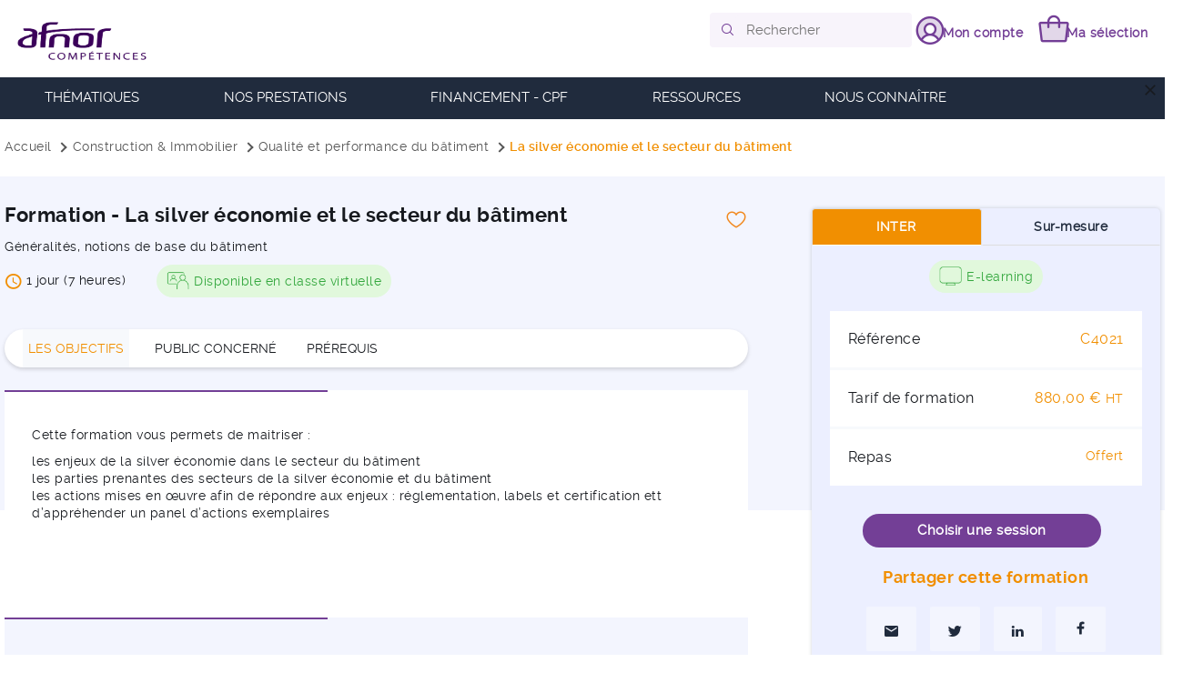

--- FILE ---
content_type: text/html; charset=utf-8
request_url: https://competences.afnor.org/formations/la-silver-economie-et-le-secteur-du-batiment
body_size: 41272
content:



<!DOCTYPE html>
<html lang="fr">
<head>
    <!-- Force IE11 rendering in IE -->
    <meta http-equiv="X-UA-Compatible" content="IE=11">
    <!-- Google Tag Manager Header -->
    

<script nonce="afnor">

    var dataLayer = [{
        
        "env_modele": "produit",
        "env_travail": "prod",
        "env_thematique": "Construction & Immobilier",
        "env_gamme": "Qualité et performance du bâtiment",
        "utilisateur_connecte": "non",
        
        
    }];
    (function (w, d, s, l, i) {w[l] = w[l] || [];w[l].push({ 'gtm.start': new Date().getTime(), event: 'gtm.js' });var f = d.getElementsByTagName(s)[0],j = d.createElement(s),dl = l !== 'dataLayer' ? '&l=' + l : '';j.async = true;j.src = 'https://www.googletagmanager.com/gtm.js?id=' + i + dl;f.parentNode.insertBefore(j, f);})(window, document, 'script', 'dataLayer', 'GTM-M79C3Q');
</script>

<script type="text/javascript" nonce="afnor">
    window.didomiConfig = {
        languages: {
            enabled: ['fr'],
            default: 'fr'
        }
    };
</script>




    <!-- End Google Tag Manager Header -->
    <!-- Meta Descriptions -->
    <meta name="viewport" content="width=device-width, initial-scale=1.0, shrink-to-fit=no" />
    <meta charset="utf-8" />
    <meta name="description" content="Produit ID:25461 SlugCode: la-silver-economie-et-le-secteur-du-batiment">
    <meta name="robots" content="index, follow">
    <meta name="keywords" content="la-silver-economie-et-le-secteur-du-batiment">
    <meta property="og:url" content="https://competences.afnor.org/formations/la-silver-economie-et-le-secteur-du-batiment" />
    <meta property="og:type" content="website" />
    <meta property="og:title" content="La silver économie et le secteur du bâtiment" />
    <meta property="og:description" content="Généralités, notions de base du bâtiment " />
    <meta property="og:image" content="/Content/Specifique/img/logo-afnor-shared.png" />
    <link rel="canonical" href="https://competences.afnor.org/formations/la-silver-economie-et-le-secteur-du-batiment">
    <!--icon-->
    <link rel="icon" href="/Content/Specifique/img/favicon/favicon.png">
    <link rel="shortcut icon" type="image/x-icon" href="/Content/Specifique/img/favicon/favicon.png">
    <link rel="apple-touch-icon" href="/Content/Specifique/img/favicon/favicon.png" />
    <title>La silver &#233;conomie et le secteur du b&#226;timent</title>

    <!-- CSS -->
    
    
    <link href="/bundles/styles/produit?v=RuaR4ca37xUGXNemFB84iFRWFsgTVUMnk65SjuIFsQQ1" rel="stylesheet" media="all" nonce="afnor">

    <link href="/Content/Mobile/_colors.min.css" rel="stylesheet" media="all" nonce="afnor">
    <link href="/Content/Mobile/_layout.min.css" rel="stylesheet" media="all" nonce="afnor">
    <link href="/Content/Mobile/_tags.min.css" rel="stylesheet" media="all" nonce="afnor">
    <link href="/Content/Mobile/_typography.min.css" rel="stylesheet" media="all" nonce="afnor">
    <link href="/Content/Mobile/_fonts.min.css" rel="stylesheet" media="all" nonce="afnor">
    <link href="/Content/Specifique/advanced.min.css" rel="stylesheet" media="all" nonce="afnor">
    <link href="/Content/Mobile/_inputs.min.css" rel="stylesheet" media="all" nonce="afnor">
    <link href="/Content/Mobile/_buttons.min.css" rel="stylesheet" media="all" nonce="afnor">
    <link href="/Content/Mobile/mobile-menu.min.css" rel="stylesheet" media="all" nonce="afnor">
    <link href="/Content/Mobile/login.min.css" rel="stylesheet" media="all" nonce="afnor">
    <link href="/Content/Mobile/footer.min.css" rel="stylesheet" media="all" nonce="afnor">
    <link href="/Content/Mobile/_firefox.min.css" rel="stylesheet" media="all" nonce="afnor">
    <link href="/Content/Mobile/_fonts.min.css" rel="stylesheet" media="all" nonce="afnor">
    <link href="/Content/Mobile/formation.min.css" rel="stylesheet" media="all" nonce="afnor">
    <link href="/Content/Mobile/_tabs.min.css" rel="stylesheet" media="all" nonce="afnor">
    <link href="/Content/Mobile/_breadcrumbs.min.css" rel="stylesheet" media="all" nonce="afnor">
    <link href="/Content/Specifique/sessions.css" rel="stylesheet" media="all" nonce="afnor">
    <link href="/bundles/styles/jquery-ui/produit?v=BP3RR1CaADDC515PCubNtSEf3KVaTbl_DZUdsVft22E1" rel="stylesheet" media="all" nonce="afnor">


    <!--JS-->
    <script src=" /Bundles/Scripts/jquery?v=foK0TZykwjzDBf1PnLrJAKTp98eXaBiPP3ARanoHa8o1" nonce="afnor"></script>

    <script type="text/javascript" src="/Scripts/Socle/Global/Log.js" charset="utf-8" nonce="afnor"></script>
    <script src=" /Bundles/Scripts/SpecifiqueProduit?v=bKAzss6M4dhnCK2Ro-nJej7nkH_znNxDoB2NCn9CUcY1" nonce="afnor"></script>

    <script src=" /Bundles/Scripts/Vendors/LazyLoading?v=kqszd7WqFhJvMJFoLlst7a0isC99zAcS8o9JUrUYKEs1" async defer nonce="afnor"></script>


    <script type="text/javascript" src="/Scripts/Mobile/training.min.js" charset="utf-8" nonce="afnor"></script>

    <script src='https://www.google.com/recaptcha/api.js?onload=onloadCaptcha&render=explicit' async defer nonce="afnor"></script>
    
    
    <link href="/bundles/styles/alterway?v=u5usyCMApSBg9i7ckPm9W3j8T0FVbkvMcC4KZUMBE8M1" rel="stylesheet" nonce="afnor">

    <link href="/bundles/styles/site?v=9jMjsDhqdjGx8cwb4SvTCvG-B6Hea7Xs8-wZIVxOgBw1" rel="stylesheet" nonce="afnor">

    

</head>
<body>
    <!-- Google Tag Manager Body -->
    <noscript>
        <iframe src="https://www.googletagmanager.com/ns.html?id=GTM-M79C3Q" height="0" width="0" class="hidden visibility-hidden" title="Google Tag"></iframe>
    </noscript>
    <!-- End Google Tag Manager Body -->

    <div class="body body-wrapper  theme-1">

        <!-- TOP -->
        <div class="region-top-wrapper no-print ">
            <header role="banner">
                



<div class="a-ajouter-zoom-bloc zoom-bloc div-bloc-principal bloc-id-13770 ui-sortable-item organisation-bloc-id-3864 bloc-bloque "
     id="organisationbloc-id-3864" data-ordre="-999" data-blocid="13770" data-zoneid="6" data-pagestatiqueid="6292" data-organisationblocid="3864">
    <div class="zoom-overlay"></div><div class="content-bloc">
<!-- SKIP LINK FOR ACCESSIBILITY -->
<ul class="list-skip-links">
    <li><a href="#navigation-primary" class="skip-link">Aller à la navigation principale</a></li>
    <li><a href="#nav-secondary" class="skip-link">Aller à la navigation secondaire</a></li>
    <li><a href="#main" class="skip-link">Voir le contenu</a></li>
    <li><a href="#footer" class="skip-link">Aller au pied de page</a></li>
</ul>
<!-- END SKIP LINK FOR ACCESSIBILITY -->
<div class="container">
</div>

<div class="header-top">
    <div class="container">
        <div class="row" id="HeaderBoutiqueNavigation">
            <div class="hidden-xs hidden-sm">
                
<div class="col-lg-3 col-md-3 col-sm-6 col-xs-6 no-padding-mobile logo">
    <a class="navigation-brand" title="AFNOR Compétences, organisme de formations professionnelles" href="/">
        <img alt="AFNOR Compétences, organisme de formations professionnelles" class="img-responsive" src="/Content/Specifique/img/logo-afnor.png">
        <span class="out-screen">AFNOR Compétences, organisme de formations professionnelles</span>
    </a>
</div>

<div class="col-lg-9 col-md-9 col-sm-6 col-xs-6 no-padding-mobile">
    <nav id="nav-secondary" class="nav-secondary" role="navigation" aria-label="Menu secondaire">
        <div class="am-menu-header-right">
            <div id="search-bar-desktop" class="am-menu-header-search-bar ad-menu-header-search-bar enable">
                <i class="ph ph-magnifying-glass size16" role="button" alt="bouton recherche"></i>
                <form action="/recherche" method="get">
                    <label class="out-screen" for="search-header">champs de saisie pour la recherche</label>
                    <input id="search-header" class="am-menu-header-search-input enable"
                           placeholder="Rechercher"
                           data-baseurl="/recherche"
                           name="rech"
                           type="search" />
                </form>
            </div>
                <div id="login-header" class="am-icon-holder">
                    <i class="ph-duotone violet ph-user-circle size38"></i>
                </div>
                <span class="am-icon-holder-label violet login-header font-bold">&nbsp;&nbsp;Mon compte</span>
                <div class="am-icon-holder getBasketLastStep" data-basket="false">
                    <i class="ph-duotone violet ph-tote size38 basket-header"></i>
                    <i class="ph-fill size24 am-notification-bubble ad-notification-bubble"></i>
                </div>
                <span class="am-icon-holder-label basket-header violet getBasketLastStep font-bold" data-basket="false">&nbsp;&nbsp;Ma sélection</span>
        </div>
    </nav>
</div>




    

            </div>
            <div class="hidden-lg hidden-md no-padding-mobile">
                
<nav aria-label="navigation" role="navigation">
    <div class="am-menu-header">
        <h1>
            <a href="/">
                <img class="am-menu-header-logo"
                     src="/Content/Specifique/img/logo-afnor.png"
                     width="114" alt="Afnor logo"/>
            </a>
        </h1>

        <div id="search-bar-mobile" class="am-menu-header-search-bar">
            <i class="ph ph-magnifying-glass size16"></i>
            <form action="/recherche" method="get">
                <input id="search-header-mobile" class="am-menu-header-search-input"
                       placeholder="Rechercher"
                       name="rech"
                       data-baseurl="/recherche"
                       type="search" />

            </form>
        </div>

        <div class="am-menu-header-right">
            <a class="am-icon-holder">
                <i class="ph ph-magnifying-glass size24 am-menu-header-search-button"></i>
            </a>
                <a class="am-icon-holder getBasketLastStepAM" data-basket="false">
                    <i id="am-cart" class="ph-duotone ph-tote size24 am-color-blue basket-header"></i>
                    <i id="am-cart-number" class="ph-fill size16 am-notification-bubble"></i>
                </a>
                <a id="am-signin" class="am-icon-holder">
                    <i class="ph-duotone ph-user-circle size24 am-color-blue" aria-controls="popup_connexion"></i>
                </a>
                <a href="/mes-favoris" class="am-icon-holder">
                    <i class="ph-duotone ph-heart violet size24"></i>
                </a>
        </div>
    </div>
</nav>
            </div>
        </div>
    </div>
</div>

<style nonce="afnor">
    .ui-autocomplete {
        position: absolute;
        top: 100%;
        left: 0;
        z-index: 1000;
        float: left;
        display: none;
        margin-left: 112px;
        padding: 4px 0;
        list-style: none;
        background-color: #f3f5fe;
        border-color: #ccc;
        border-color: rgba(0,0,0,.2);
        border-style: solid;
        border-width: 1px;
        -webkit-border-radius: 5px;
        -moz-border-radius: 5px;
        border-radius: 5px;
        -webkit-box-shadow: 0 5px 10px rgba(0,0,0,.2);
        -moz-box-shadow: 0 5px 10px rgba(0,0,0,.2);
        box-shadow: 0 5px 10px rgba(0,0,0,.2);
        -webkit-background-clip: padding-box;
        -moz-background-clip: padding;
        background-clip: padding-box;
        border-right-width: 2px;
        border-bottom-width: 2px
    }

    .sticky header .ui-autocomplete {
        margin-left: 15px
    }

    .ui-menu-item-wrapper > a.ui-corner-all {
        display: block;
        padding: 3px 15px;
        clear: both;
        font-weight: 400;
        line-height: 18px;
        color: #555;
        white-space: nowrap
    }

    .ui-menu-item-wrapper.ui-state-active, .ui-menu-item-wrapper.ui-state-focus, .ui-menu-item-wrapper.ui-state-hover {
        color: #fff;
        text-decoration: none;
        background-color: #f18f01;
        border-radius: 0;
        -webkit-border-radius: 0;
        -moz-border-radius: 0;
        background-image: none;
        border-color: #733f96
    }
</style>
</div>
</div>


<div class="a-ajouter-zoom-bloc zoom-bloc div-bloc-principal bloc-id-13774 ui-sortable-item organisation-bloc-id-3865 bloc-bloque "
     id="organisationbloc-id-3865" data-ordre="-998" data-blocid="13774" data-zoneid="6" data-pagestatiqueid="6292" data-organisationblocid="3865">
    <div class="zoom-overlay"></div><div class="content-bloc">

<div class="hidden-xs hidden-sm">
    <nav id="navigation-primary" class="nav-primary" role="navigation" aria-label="Menu principal">
        <button class="mobile-close-cross" title="Fermer le menu">
            <span class="material-icons" aria-hidden="true">close</span>
        </button>
        <div class="container main-menu">
            <ul class="nav-afnor nav-list level-1">
                    <li class="nav-link main-tab" id="main-tab-1">
                        <button class="link " aria-expanded="false" type="button" aria-haspopup="true" aria-controls="sub-menu1" data-link="" data-idx="i">
                            Th&#233;matiques
                            <span class="arrow material-icons hidden-lg hidden-md" aria-hidden="true">chevron_right</span>
                        </button>
                        
<div class="nav-submenu" id="sub-menu1">
    <div class="container">
            <div class="row">
                <div class="col-md-4">

<div class='submenu'><ul class='nav-second-submenu'><li><a href='/domaines/audit-et-evaluation' class='menu-color164ab8'>AUDIT</a></li><ul class='nav-second-submenu'><li class='margin-rendu-thematique'><span class=''></span><a href='/gammes/audit-cqi-and-irca-et-ica' >Audit CQI and IRCA & ICA</a></li><li class='margin-rendu-thematique'><span class=''></span><a href='/gammes/audit-fournisseurs' >Audit fournisseurs</a></li><li class='margin-rendu-thematique'><span class=''></span><a href='/gammes/audit-interne' >Audit interne</a></li><li class='margin-rendu-thematique'><span class=''></span><a href='/gammes/audit-secteur-industriel' >Audit secteur industriel</a></li><li class='margin-rendu-thematique'><span class=''></span><a href='/gammes/evaluation-efqm-et-rso' >Evaluation EFQM et RSO</a></li></ul></ul></div><div class='submenu'><ul class='nav-second-submenu'><li><span class='menu-color6e7175 fs-1-4rem'>PREVENTION DES RISQUES</span></li><ul class='nav-second-submenu'><li class='margin-rendu-thematique'><span class=''></span><a href='/gammes/cybersecurite' >Cybersécurité</a></li><li class='margin-rendu-thematique'><span class=''></span><a href='/gammes/diagnostics-immobiliers' >Diagnostics techniques immobiliers</a></li><li class='margin-rendu-thematique'><span class=''></span><a href='/gammes/management-des-risques' >Management des risques</a></li></ul></ul></div><div class='submenu'><ul class='nav-second-submenu'><li><span class='menu-coloreb2135 fs-1-4rem'>QUALITE & EXCELLENCE OPERATIONNELLE</span></li><ul class='nav-second-submenu'><li class='margin-rendu-thematique'><span class=''></span><a href='/domaines/efqm' >EFQM</a></li><li class='margin-rendu-thematique'><span class=''></span><a href='/domaines/metrologie-et-laboratoires' >Métrologie et laboratoires</a></li><li class='margin-rendu-thematique'><span class=''></span><a href='/domaines/demarche-lean' >Lean</a></li><li class='margin-rendu-thematique'><span class=''></span><a href='/domaines/formation-professionnelle' >Qualiopi</a></li><li class='margin-rendu-thematique'><span class=''></span><a href='/domaines/qualite' >Qualité</a></li><li class='margin-rendu-thematique'><span class=''></span><a href='/domaines/qse' >QSE</a></li></ul></ul></div>                </div>
                <div class="col-md-4">
<div class='submenu'><ul class='nav-second-submenu'><li><span class='menu-color3ed14d fs-1-4rem'>TRANSITION ECOLOGIQUE</span></li><ul class='nav-second-submenu'><li class='margin-rendu-thematique'><span class=''></span><a href='/domaines/achats' >Achats & Supply Chain</a></li><li class='margin-rendu-thematique'><span class=''></span><a href='/domaines/economie-circulaire' >Economie circulaire</a></li><li class='margin-rendu-thematique'><span class=''></span><a href='/domaines/energies-bas-carbone' >Energies & Bas carbone </a></li><li class='margin-rendu-thematique'><span class=''></span><a href='/domaines/environnement-biodiversite' >Environnement & Biodiversité</a></li><li class='margin-rendu-thematique'><span class=''></span><a href='/domaines/gestion-de-leau' >Gestion de l'eau</a></li><li class='margin-rendu-thematique'><span class=''></span><a href='/domaines/rse-economie-circulaire' >RSE & CSRD</a></li></ul></ul></div><div class='submenu'><ul class='nav-second-submenu'><li><span class='menu-color1fb3f2 fs-1-4rem'>TRANSITION MANAGERIALE</span></li><ul class='nav-second-submenu'><li class='margin-rendu-thematique'><span class=''></span><a href='/formations/devenir-formateur-presentiel-augmente' >Formation de formateurs</a></li><li class='margin-rendu-thematique'><span class=''></span><a href='/domaines/efficacite-professionnelle-management' >Management et efficacité professionnelle</a></li><li class='margin-rendu-thematique'><span class=''></span><a href='/domaines/sst---sante-securite-au-travail' >SST - Santé sécurité au travail</a></li><li class='margin-rendu-thematique'><span class=''></span><a href='/domaines/rh---qvt' >QVCT</a></li><li class='margin-rendu-thematique'><span class=''></span><a href='/domaines/egalite-diversite-et-inclusion' >Egalité, diversité et inclusion</a></li></ul></ul></div><div class='submenu'><ul class='nav-second-submenu'><li><span class='menu-color7910a6 fs-1-4rem'>TRANSITION NUMERIQUE</span></li><ul class='nav-second-submenu'><li class='margin-rendu-thematique'><span class=''></span><a href='/gammes/ia-data-et-transformation-digitale' >IA, Data et transformation digitale</a></li><li class='margin-rendu-thematique'><span class=''></span><a href='/domaines/confiance-numerique' >Confiance numérique</a></li><li class='margin-rendu-thematique'><span class=''></span><a href='/gammes/bim-maquette-numerique' >Maquettes BIM</a></li><li class='margin-rendu-thematique'><span class=''></span><a href='/formations/devenir-formateur-digital-concevoir-et-animer-un-parcours-multimodal-de-formation-en-salle-connectee' >Pédagogie digitale</a></li></ul></ul></div>                </div>
                <div class="col-md-4">
<div class='submenu'><ul class='nav-second-submenu'><li><span class='menu-colorf2a31b fs-1-4rem'>EXPERTISES SECTORIELLES</span></li><ul class='nav-second-submenu'><li class='margin-rendu-thematique'><span class=''></span><a href='/gammes/aeronautique' >Aéronautique</a></li><li class='margin-rendu-thematique'><span class=''></span><a href='/gammes/agroalimentaire' >Agroalimentaire</a></li><li class='margin-rendu-thematique'><span class=''></span><a href='/gammes/automobile' >Automobile</a></li><li class='margin-rendu-thematique'><span class=''></span><a href='/domaines/construction' >Construction & Immobilier</a></li><li class='margin-rendu-thematique'><span class=''></span><a href='/domaines/dispositifs-medicaux' >Dispositifs médicaux</a></li><li class='margin-rendu-thematique'><span class=''></span><a href='https://competences.afnor.org/gammes/ferroviaire' >Ferroviaire</a></li><li class='margin-rendu-thematique'><span class=''></span><a href='/domaines/formation-professionnelle' >Formation professionnelle</a></li><li class='margin-rendu-thematique'><span class=''></span><a href='https://competences.afnor.org/gammes/ia-data-et-transformation-digitale' >IA, data et transformation digitale</a></li><li class='margin-rendu-thematique'><span class=''></span><a href='/domaines/industrie' >Industrie</a></li><li class='margin-rendu-thematique'><span class=''></span><a href='/domaines/medico-social' >Médico-social & ESSMS</a></li><li class='margin-rendu-thematique'><span class=''></span><a href='/gammes/nucleaire' >Nucléaire</a></li><li class='margin-rendu-thematique'><span class=''></span><a href='/domaines/secteur-public' >Secteur public</a></li></ul></ul></div><div class='submenu'><ul class='nav-second-submenu'><li><a href='/domaines/normalisation' class='menu-colorf01633'>NORMALISATION</a></li><ul class='nav-second-submenu'><li class='margin-rendu-thematique'><span class=''></span><a href=' /gammes/les-fondamentaux-de-la-normalisation' >Les fondamentaux de la normalisation</a></li><li class='margin-rendu-thematique'><span class=''></span><a href='/gammes/developper-son-influence-en-commission-de-normalisation' >Développer son influence en commission de normalisation</a></li></ul></ul></div>                </div>
            </div>
    </div>
</div>
                    </li>
                    <li class="nav-link main-tab" id="main-tab-2">
                        <button class="link " aria-expanded="false" type="button" aria-haspopup="true" aria-controls="sub-menu2" data-link="" data-idx="i">
                            Nos prestations
                            <span class="arrow material-icons hidden-lg hidden-md" aria-hidden="true">chevron_right</span>
                        </button>
                        

<div class="nav-submenu" id="sub-menu2">
    <div class="container">
        <div class="row">
                <div class="col-md-3">
                    <div class="submenu">
                        <ul class="nav-second-submenu">
                                    <li><a href="/nos-formations-certifiantes">Formations certifiantes</a></li>
                                    <li><a href="/catalogue-de-formations-elearning">Formations Elearning</a></li>
                                    <li><a href="/formations-eligibles-cpf">Formations &#233;ligibles CPF</a></li>
                                    <li><a href="/intra/sur-mesure">Formations Sur-mesure</a></li>
                                    <li><a href="/recherche">Toutes nos formations</a></li>
                        </ul>
                    </div>
                </div>
                <div class="col-md-3">
                    <div class="submenu">
                        <ul class="nav-second-submenu">
                                    <li><a href="/gammes/cursus-parcours-croises">Parcours Crois&#233;s - les clubs</a></li>
                        </ul>
                    </div>
                </div>
        </div>
    </div>
</div>
                    </li>
                    <li class="nav-link main-tab" id="main-tab-3">
                        <button class="link openMenuLink" aria-expanded="false" type="button" aria-haspopup="true" aria-controls="sub-menu3" data-link="/financement-cpf" data-idx="i">
                            FINANCEMENT - CPF
                            <span class="arrow material-icons hidden-lg hidden-md" aria-hidden="true">chevron_right</span>
                        </button>
                        

<div class="nav-submenuLink" id="sub-menu3">
    <div class="container">
        <div class="row">
                <div class="col-md-3">
                    <div class="submenu">
                        <ul class="nav-second-submenu">
                        </ul>
                    </div>
                </div>
                <div class="col-md-3">
                    <div class="submenu">
                        <ul class="nav-second-submenu">
                        </ul>
                    </div>
                </div>
        </div>
    </div>
</div>
                    </li>
                    <li class="nav-link main-tab" id="main-tab-4">
                        <button class="link " aria-expanded="false" type="button" aria-haspopup="true" aria-controls="sub-menu4" data-link="" data-idx="i">
                            RESSOURCES
                            <span class="arrow material-icons hidden-lg hidden-md" aria-hidden="true">chevron_right</span>
                        </button>
                        

<div class="nav-submenu" id="sub-menu4">
    <div class="container">
        <div class="row">
            <div class="col-md-3">
                <div class="submenu">
                    <ul class="nav-second-submenu">
                                    <li><a href="/actualites">Actualit&#233;s</a></li>
                                    <li><a href="/metiers">Fiches m&#233;tiers</a></li>
                                    <li><a href="/nos-taux-de-reussite-aux-certifications-professionnelles">Taux de r&#233;ussite aux certifications</a></li>
                    </ul>
                </div>
            </div>
            <div class="col-md-3">
                <div class="submenu">
                    <ul class="nav-second-submenu">
                    </ul>
                </div>
            </div>
        </div>
    </div>
</div>
                    </li>
                    <li class="nav-link main-tab" id="main-tab-5">
                        <button class="link " aria-expanded="false" type="button" aria-haspopup="true" aria-controls="sub-menu5" data-link="" data-idx="i">
                            Nous conna&#238;tre
                            <span class="arrow material-icons hidden-lg hidden-md" aria-hidden="true">chevron_right</span>
                        </button>
                        <div class="nav-submenu" id="sub-menu5">
    <div class="container">
        <div class="row">
            <div class="col-md-4">
                <div class="submenu">
                    <ul class="nav-second-submenu" id="list2-submenu1">
                            <li><a href="/en-cas-de-situation-de-handicap">Accessibilit&#233; en cas de situation de handicap</a></li>
                            <li><a href="/qui-sommes-nous">Qui sommes-nous ?</a></li>
                            <li><a href="/notre-pedagogie">Notre p&#233;dagogie</a></li>
                            <li><a href="/nos-formateurs">Nos formateurs</a></li>
                            <li><a href="/references-clients">Ils nous font confiance</a></li>
                    </ul>
                </div>
            </div>
        </div>
    </div>
</div>
                    </li>
            </ul>
        </div>
    </nav>
</div>

<div class="hidden-lg hidden-md no-padding-mobile">
    <div class="am-mobile-menu">
        <div class="am-mobile-menu-overlay"></div>

        <div class="am-burger-button" tabindex="0">
            <span class="am-burger-bar am-burger-bar-modify"></span>
            <span class="am-burger-bar am-burger-bar-modify"></span>
            <span class="am-burger-bar am-burger-bar-modify"></span>
        </div>

        <div class="am-mobile-menu-content" tabindex="0">
            <ul>
                    <li class="am-mobile-menu-item with-submenu">
                        <div>
                            <a class="openMenuLink" data-link="" data-idx="i">Th&#233;matiques</a>
                                <i class="ph ph-caret-down size24 color-grey-darker"></i>
                        </div>
                        

<ul class="am-mobile-submenu">
<li class='am-mobile-submenu-item'><a href='/domaines/audit-et-evaluation' class='menu-color164ab8'>AUDIT</a><ul class='nav-second-submenu'><li class='margin-rendu-thematique'><span class=''></span><a href='/gammes/audit-cqi-and-irca-et-ica' >Audit CQI and IRCA & ICA</a></li><li class='margin-rendu-thematique'><span class=''></span><a href='/gammes/audit-fournisseurs' >Audit fournisseurs</a></li><li class='margin-rendu-thematique'><span class=''></span><a href='/gammes/audit-interne' >Audit interne</a></li><li class='margin-rendu-thematique'><span class=''></span><a href='/gammes/audit-secteur-industriel' >Audit secteur industriel</a></li><li class='margin-rendu-thematique'><span class=''></span><a href='/gammes/evaluation-efqm-et-rso' >Evaluation EFQM et RSO</a></li></ul></li><li class='am-mobile-submenu-item'><a class='menu-color6e7175'>PREVENTION DES RISQUES</a><ul class='nav-second-submenu'><li class='margin-rendu-thematique'><span class=''></span><a href='/gammes/cybersecurite' >Cybersécurité</a></li><li class='margin-rendu-thematique'><span class=''></span><a href='/gammes/diagnostics-immobiliers' >Diagnostics techniques immobiliers</a></li><li class='margin-rendu-thematique'><span class=''></span><a href='/gammes/management-des-risques' >Management des risques</a></li></ul></li><li class='am-mobile-submenu-item'><a class='menu-coloreb2135'>QUALITE & EXCELLENCE OPERATIONNELLE</a><ul class='nav-second-submenu'><li class='margin-rendu-thematique'><span class=''></span><a href='/domaines/efqm' >EFQM</a></li><li class='margin-rendu-thematique'><span class=''></span><a href='/domaines/metrologie-et-laboratoires' >Métrologie et laboratoires</a></li><li class='margin-rendu-thematique'><span class=''></span><a href='/domaines/demarche-lean' >Lean</a></li><li class='margin-rendu-thematique'><span class=''></span><a href='/domaines/formation-professionnelle' >Qualiopi</a></li><li class='margin-rendu-thematique'><span class=''></span><a href='/domaines/qualite' >Qualité</a></li><li class='margin-rendu-thematique'><span class=''></span><a href='/domaines/qse' >QSE</a></li></ul></li><li class='am-mobile-submenu-item'><a class='menu-color3ed14d'>TRANSITION ECOLOGIQUE</a><ul class='nav-second-submenu'><li class='margin-rendu-thematique'><span class=''></span><a href='/domaines/achats' >Achats & Supply Chain</a></li><li class='margin-rendu-thematique'><span class=''></span><a href='/domaines/economie-circulaire' >Economie circulaire</a></li><li class='margin-rendu-thematique'><span class=''></span><a href='/domaines/energies-bas-carbone' >Energies & Bas carbone </a></li><li class='margin-rendu-thematique'><span class=''></span><a href='/domaines/environnement-biodiversite' >Environnement & Biodiversité</a></li><li class='margin-rendu-thematique'><span class=''></span><a href='/domaines/gestion-de-leau' >Gestion de l'eau</a></li><li class='margin-rendu-thematique'><span class=''></span><a href='/domaines/rse-economie-circulaire' >RSE & CSRD</a></li></ul></li><li class='am-mobile-submenu-item'><a class='menu-color1fb3f2'>TRANSITION MANAGERIALE</a><ul class='nav-second-submenu'><li class='margin-rendu-thematique'><span class=''></span><a href='/formations/devenir-formateur-presentiel-augmente' >Formation de formateurs</a></li><li class='margin-rendu-thematique'><span class=''></span><a href='/domaines/efficacite-professionnelle-management' >Management et efficacité professionnelle</a></li><li class='margin-rendu-thematique'><span class=''></span><a href='/domaines/sst---sante-securite-au-travail' >SST - Santé sécurité au travail</a></li><li class='margin-rendu-thematique'><span class=''></span><a href='/domaines/rh---qvt' >QVCT</a></li><li class='margin-rendu-thematique'><span class=''></span><a href='/domaines/egalite-diversite-et-inclusion' >Egalité, diversité et inclusion</a></li></ul></li><li class='am-mobile-submenu-item'><a class='menu-color7910a6'>TRANSITION NUMERIQUE</a><ul class='nav-second-submenu'><li class='margin-rendu-thematique'><span class=''></span><a href='/gammes/ia-data-et-transformation-digitale' >IA, Data et transformation digitale</a></li><li class='margin-rendu-thematique'><span class=''></span><a href='/domaines/confiance-numerique' >Confiance numérique</a></li><li class='margin-rendu-thematique'><span class=''></span><a href='/gammes/bim-maquette-numerique' >Maquettes BIM</a></li><li class='margin-rendu-thematique'><span class=''></span><a href='/formations/devenir-formateur-digital-concevoir-et-animer-un-parcours-multimodal-de-formation-en-salle-connectee' >Pédagogie digitale</a></li></ul></li><li class='am-mobile-submenu-item'><a class='menu-colorf2a31b'>EXPERTISES SECTORIELLES</a><ul class='nav-second-submenu'><li class='margin-rendu-thematique'><span class=''></span><a href='/gammes/aeronautique' >Aéronautique</a></li><li class='margin-rendu-thematique'><span class=''></span><a href='/gammes/agroalimentaire' >Agroalimentaire</a></li><li class='margin-rendu-thematique'><span class=''></span><a href='/gammes/automobile' >Automobile</a></li><li class='margin-rendu-thematique'><span class=''></span><a href='/domaines/construction' >Construction & Immobilier</a></li><li class='margin-rendu-thematique'><span class=''></span><a href='/domaines/dispositifs-medicaux' >Dispositifs médicaux</a></li><li class='margin-rendu-thematique'><span class=''></span><a href='https://competences.afnor.org/gammes/ferroviaire' >Ferroviaire</a></li><li class='margin-rendu-thematique'><span class=''></span><a href='/domaines/formation-professionnelle' >Formation professionnelle</a></li><li class='margin-rendu-thematique'><span class=''></span><a href='https://competences.afnor.org/gammes/ia-data-et-transformation-digitale' >IA, data et transformation digitale</a></li><li class='margin-rendu-thematique'><span class=''></span><a href='/domaines/industrie' >Industrie</a></li><li class='margin-rendu-thematique'><span class=''></span><a href='/domaines/medico-social' >Médico-social & ESSMS</a></li><li class='margin-rendu-thematique'><span class=''></span><a href='/gammes/nucleaire' >Nucléaire</a></li><li class='margin-rendu-thematique'><span class=''></span><a href='/domaines/secteur-public' >Secteur public</a></li></ul></li><li class='am-mobile-submenu-item'><a href='/domaines/normalisation' class='menu-colorf01633'>NORMALISATION</a><ul class='nav-second-submenu'><li class='margin-rendu-thematique'><span class=''></span><a href=' /gammes/les-fondamentaux-de-la-normalisation' >Les fondamentaux de la normalisation</a></li><li class='margin-rendu-thematique'><span class=''></span><a href='/gammes/developper-son-influence-en-commission-de-normalisation' >Développer son influence en commission de normalisation</a></li></ul></li></ul>

<script nonce="afnor">
    $(document).ready(() => {
        let number = 'one';
        switch (parseInt(0)) {
            case 2: number = 'two'; break;
            case 3: number = 'three'; break;
            case 4: number = 'four'; break;
            case 5: number = 'five'; break;
            case 6: number = 'six'; break;
            case 7: number = 'seven'; break;
            case 8: number = 'eight'; break;
            case 9: number = 'nine'; break;
        }
        if (0 < 10 && 0 > 0) {
            $(".num-favorites").addClass(`ph-number-circle-${number}`);
        } else if (0 > 0) {
            $(".num-favorites").addClass(`ph-plus-circle`);
        }
    });
</script>
                    </li>
                    <li class="am-mobile-menu-item with-submenu">
                        <div>
                            <a class="openMenuLink" data-link="" data-idx="i">Nos prestations</a>
                                <i class="ph ph-caret-down size24 color-grey-darker"></i>
                        </div>
                        

<ul class="am-mobile-submenu">
<li class='am-mobile-submenu-item'><a href='/nos-formations-certifiantes'>Formations certifiantes</a></li><li class='am-mobile-submenu-item'><a href='/catalogue-de-formations-elearning'>Formations Elearning</a></li><li class='am-mobile-submenu-item'><a href='/formations-eligibles-cpf'>Formations éligibles CPF</a></li><li class='am-mobile-submenu-item'><a href='/intra/sur-mesure'>Formations Sur-mesure</a></li><li class='am-mobile-submenu-item'><a href='/recherche'>Toutes nos formations</a></li><li class='am-mobile-submenu-item'><a href='/gammes/cursus-parcours-croises'>Parcours Croisés - les clubs</a></li></ul>
                    </li>
                    <li class="am-mobile-menu-item with-submenu">
                        <div>
                            <a class="openMenuLink" data-link="/financement-cpf" data-idx="i">FINANCEMENT - CPF</a>
                        </div>
                        

<ul class="am-mobile-submenu">
</ul>
                    </li>
                    <li class="am-mobile-menu-item with-submenu">
                        <div>
                            <a class="openMenuLink" data-link="" data-idx="i">RESSOURCES</a>
                                <i class="ph ph-caret-down size24 color-grey-darker"></i>
                        </div>
                        

<ul class="am-mobile-submenu">
<li class='am-mobile-submenu-item'><a href='/actualites'>Actualités</a></li><li class='am-mobile-submenu-item'><a href='/metiers'>Fiches métiers</a></li><li class='am-mobile-submenu-item'><a href='/nos-taux-de-reussite-aux-certifications-professionnelles'>Taux de réussite aux certifications</a></li></ul>
                    </li>
                    <li class="am-mobile-menu-item with-submenu">
                        <div>
                            <a class="openMenuLink" data-link="" data-idx="i">Nous conna&#238;tre</a>
                                <i class="ph ph-caret-down size24 color-grey-darker"></i>
                        </div>
                        

<ul class="am-mobile-submenu">
<li class='am-mobile-submenu-item'><a href='/en-cas-de-situation-de-handicap'>Accessibilité en cas de situation de handicap</a></li><li class='am-mobile-submenu-item'><a href='/qui-sommes-nous'>Qui sommes-nous ?</a></li><li class='am-mobile-submenu-item'><a href='/notre-pedagogie'>Notre pédagogie</a></li><li class='am-mobile-submenu-item'><a href='/nos-formateurs'>Nos formateurs</a></li><li class='am-mobile-submenu-item'><a href='/references-clients'>Ils nous font confiance</a></li></ul>
                    </li>
                                    <li class="am-mobile-menu-item">
                        <div>
                            <a>&nbsp;</a>
                        </div>
                    </li>
                    <li class="am-mobile-menu-item">
                        <div>
                            <a class="login-header am-mobile-special-menu-link">
                                <i class="ph-duotone ph-user-circle violet size38"></i>
                                <label class="am-icon-holder-label-connected violet width15em">Mon espace personnel</label>
                            </a>
                        </div>
                    </li>
                    <li class="am-mobile-menu-item">
                        <div>
                            <a class="dropdown-menu-li am-mobile-special-menu-link" href="/mes-favoris">
                                <i class="ph-duotone ph-heart size38 violet"></i>
                                <label class="am-icon-holder-label-connected violet">Mes favoris</label>
                            </a>
                        </div>
                    </li>
            </ul>
        </div>
    </div>
</div>




<script nonce="afnor">function openMenuLink(url, i) { if (window.matchMedia("(min-width: 991px)").matches || i === 4) { location.href = url; } var premiereLI = $("#main-tab-1"); var nbNavItems = $(".level-1>li").length; if (nbNavItems < 5 && nbNavItems) { $(premiereLI).css("margin-left", (5 - nbNavItems) * 10 + "%"); $(premiereLI).find("ul.level-2").css("margin-left", (5 - nbNavItems) * 10 + "%"); } }</script>
</div>
</div>

                <div class="a-ajouter-zoom-bloc zoom-bloc div-bloc-principal bloc-id-14240 ui-sortable-item organisation-bloc-id-4776 bloc-bloque " id="organisationbloc-id-4776" data-ordre="-1000" data-blocid="14240" data-zoneid="6" data-pagestatiqueid="2861" data-organisationblocid="4776">
                    <div id="login-div-desktop" class="content-bloc"></div>
                </div>
            </header>
        </div>
        <!-- TOP -->
        <!-- MAIN -->
        <main id="main" role="main" class="formation formation-simple">
            <div class="hidden-sm hidden-xs">
                



<div class="a-ajouter-zoom-bloc zoom-bloc div-bloc-principal bloc-id-14285 ui-sortable-item organisation-bloc-id-4233 bloc-bloque "
     id="organisationbloc-id-4233" data-ordre="-1000" data-blocid="14285" data-zoneid="9" data-pagestatiqueid="6292" data-organisationblocid="4233">
    <div class="zoom-overlay"></div><div class="content-bloc">
<!-- BREADCRUMB -->
<div class="container-fluid breadcrumb-afnor no-padding">
    <div class="container">
        <nav role="navigation" aria-labelledby="system-breadcrumb">
            <span id="system-breadcrumb" class="sr-only">Fil d'Ariane</span>
            <ul>
                <li class="hidden-xs hidden-sm">
                    <a href="/">
                        <span>Accueil</span>
                    </a>
                </li>
                <li>
                    <a href="/domaines/construction">
                        <span>Construction & Immobilier</span>
                    </a>
                </li>
                <li>
                    <a href="/gammes/qualite-et-performance-du-batiment">
                        <span>Qualité et performance du bâtiment</span>
                    </a>
                </li>
                <li class="bold hidden-xs hidden-sm">
                    La silver économie et le secteur du bâtiment
                </li>
            </ul>
        </nav>
    </div>
</div>
<!-- END BREADCRUMB -->
<!-- schema.org data -->
<script type="application/ld+json" nonce="afnor">

    {
    "@context": "http://schema.org",
    "@type": "BreadcrumbList",
    "itemListElement": [
    {
    "@type": "ListItem",
    "position": 1,
    "item": {
    "@type": "WebPage",
    "@id": "/",
    "name": "Accueil"
    }
    },

            {
                "@type": "ListItem",
                "position": 2,
                "item": {
                    "@type": "WebPage",
                    "@id": "3293",
                    "name": "Construction & Immobilier"
                }
            },
            {
                "@type": "ListItem",
                "position": 3,
                "item": {
                    "@type": "WebPage",
                    "@id": "3345",
                    "name": "Qualité et performance du bâtiment"
                }
            },
            {
                "@type": "ListItem",
                "position": 4,
                "item": {
                    "@type": "WebPage",
                    "@id": "6292",
                    "name": "La silver économie et le secteur du bâtiment"
                }
            }    ]
    }
</script>
<!-- end schema.org data --></div>
</div>


                <div class="container-fluid no-padding bg-gray-white ">
                    <!-- CONTAINER -->
                    <div class="container">
                        <div class="row">

                            <!-- LEFT WIDGET ProduitSimple -->
                            <div class="col-lg-8 col-md-8 p-r-35" id="Details">
                                



<div class="a-ajouter-zoom-bloc zoom-bloc div-bloc-principal bloc-id-13907 ui-sortable-item organisation-bloc-id-3869 bloc-bloque "
     id="organisationbloc-id-3869" data-ordre="-1000" data-blocid="13907" data-zoneid="2" data-pagestatiqueid="6292" data-organisationblocid="3869">
    <div class="zoom-overlay"></div><div class="content-bloc"><div id="pdtSimple">
    

    <div class="panel-formation">
        <div class="row m-l-0 m-r-0">
                <a class="am-icon-holder training-favorite not-connected">
                    <input name="__RequestVerificationToken" type="hidden" value="syLS8mSz93fRYAX6Bp1rnYskJJJXlDvsGtxyteK8rtmKsgpXTjIXJsMYe0H67a-WZKV3NLT-gpkI7eXEYl0VW6nx6FY1" /><br />
                    <i class="ph ph-heart size24 ph-primary"></i>
                </a>
            <div class="col-lg-10 col-md-10 col-sm-12 col-xs-12 padding-0">
                <h1>
                    Formation - 
La silver économie et le secteur du bâtiment<br />
                </h1>
                <p>Généralités, notions de base du bâtiment </p>

                <ul class="list-formation">
                    <li><span class="icon icon-time-back" aria-hidden="true"></span>1 jour (7 heures)</li>

                                            <li class="ad-tag-li">
                            
                        </li>
                                            <li class="ad-tag-li">
                            <span class="ad-tag green">
                                <img src="/Content/Mobile/img/Classe virtuelle.png" class="ad-icon-ranking-blended" title="Disponible en classe virtuelle" alt="Disponible en classe virtuelle">Disponible en classe virtuelle&nbsp;
                            </span>
                        </li>
                </ul>
            </div>
        </div>
        <div class="content hidden-xs hidden-sm">
            <p></p>
        </div>
    </div>
    <div class="detach-append-price"></div>
    <div class="panel-formation-tabs m-b-65">
        <ul class="formation-tabs no-print" id="tabs" role="tablist">
            <li class="nav-item" role="tab">
                <button type="button" class="nav-link active bnt-nav toggle-collapse" id="objectifs-tab" data-target="#objectif-collapse" data-toggle="objectifs"
                        role="button"
                        aria-controls="objectifs" aria-selected="true">
                    <span class="material-icons hidden-lg hidden-md" aria-hidden="true">expand_more</span>
                    Les objectifs
                </button>
                <div class="collapse" id="objectif-collapse" aria-labelledby="objectifs-tab">
                    <div class="content">
                        <p><p>Cette formation vous permets de maitriser :</p>

<ul>
	<li style="margin-bottom:0cm;margin-bottom:.0001pt;">les enjeux de la silver économie dans le secteur du bâtiment</li>
	<li style="margin-bottom:0cm;margin-bottom:.0001pt;">les parties prenantes des secteurs de la silver économie et du bâtiment</li>
	<li style="margin-bottom:0cm;margin-bottom:.0001pt;">les actions mises en œuvre afin de répondre aux enjeux : réglementation, labels et certification ett d’appréhender un panel d’actions exemplaires</li>
</ul>
</p>
                    </div>
                </div>
            </li>
                            <li class="nav-item" role="tab">
                    <button type="button" class="nav-link bnt-nav toggle-collapse" id="public-tab" data-target="#public-collapse" data-toggle="public"
                            aria-controls="public" aria-selected="false">
                        <span class="material-icons hidden-lg hidden-md" aria-hidden="true">expand_more</span>
                        Public concerné
                    </button>
                        <div class="collapse" id="public-collapse" aria-labelledby="public-tab">
                            <div class="content">
                                <p><p style="margin-top: 15pt; margin-right: 0cm; margin-bottom: 0.0001pt; background: none 0% 0% repeat scroll white;"><strong>Toute personne ayant un intérêt à la silver économie en lien avec le bâtiment</strong></p>
</p>
                            </div>
                        </div>
                </li>
                                        <li class="nav-item" role="tab">
                    <button type="button" class="nav-link bnt-nav toggle-collapse" id="prerequis-tab" data-target="#prerequis-collapse" data-toggle="prerequis"
                            aria-controls="prerequis" aria-selected="false">
                        <span class="material-icons hidden-lg hidden-md" aria-hidden="true">expand_more</span>
                        Prérequis
                    </button>
                    <div class="collapse" id="prerequis-collapse" aria-labelledby="prerequis-tab">
                        <div class="content">
                            <p><p>Cette formation ne nécessite aucun prérequis.</p>
</p>
                        </div>
                    </div>
                </li>
                    </ul>
        <ul class="formation-tabs-right hidden-sm hidden-xs"></ul>

        <div class="tab-content active" id="formation-tabs-content">
            <div class="tab-pane" id="objectifs" role="tabpanel" aria-labelledby="objectifs-tab">
                <div class="content">
                    <p><p>Cette formation vous permets de maitriser :</p>

<ul>
	<li style="margin-bottom:0cm;margin-bottom:.0001pt;">les enjeux de la silver économie dans le secteur du bâtiment</li>
	<li style="margin-bottom:0cm;margin-bottom:.0001pt;">les parties prenantes des secteurs de la silver économie et du bâtiment</li>
	<li style="margin-bottom:0cm;margin-bottom:.0001pt;">les actions mises en œuvre afin de répondre aux enjeux : réglementation, labels et certification ett d’appréhender un panel d’actions exemplaires</li>
</ul>
</p>
                </div>
            </div>
                            <div class="tab-pane" id="public" role="tabpanel" aria-labelledby="public-tab">
                    <div class="content">
                        <p><p style="margin-top: 15pt; margin-right: 0cm; margin-bottom: 0.0001pt; background: none 0% 0% repeat scroll white;"><strong>Toute personne ayant un intérêt à la silver économie en lien avec le bâtiment</strong></p>
</p>
                    </div>
                </div>
                                        <div class="tab-pane" id="prerequis" role="tabpanel" aria-labelledby="prerequis-tab">
                    <div class="content">
                        <p><p>Cette formation ne nécessite aucun prérequis.</p>
</p>
                    </div>
                </div>
                    </div>
    </div><div class="panel-detail-formation">
        <div class="title-top clearfix">

            <div class="panel-formation">
                <div class="row m-l-0 m-r-0">
                    <div class="col-lg-8 col-md-8 col-sm-12 col-xs-12">
                            <h2>PROGRAMME DE LA FORMATION</h2>
                    </div>

                    <div class="col-lg-4 col-md-4 download-button-pdf padding-0">
                        <a class="download-button generate-pdf" title="Télécharger" href="/PluginProduit/GeneratePdf/6292/13907/2026" download="file">
                            <p class="label-download-pdf">Télécharger le PDF</p>
                            <span class="material-icons font-40px" aria-hidden="true">get_app</span>
                        </a>
                    </div>
                </div>
            </div>
        </div>
            <div class="content">
                <div class="panel">
                    <p class="text"><h3>Les enjeux de la silver économie dans le secteur du bâtiment</h3>

<ul>
	<li>Le contexte social – sociétal et économique</li>
	<li>Les acteurs et partenaires clés</li>
</ul>

<p> </p>

<h3>Les engagements nationaux et locaux</h3>

<ul>
	<li>Adaptation du bâtiment au vieillissement : Prévention et anticipation</li>
	<li>L’e-autonomie</li>
</ul>

<p> </p>

<h3>Les labels et certifications existants et leurs attentes</h3>

<ul>
	<li>Détails des référentiels</li>
	<li>Les types d’audits</li>
	<li>Systèmes de notation</li>
</ul>

<p> </p>

<h3>Retours d’expériences exemplaires</h3>

<ul>
	<li>Vivre chez soi plus longtemps</li>
	<li>Les RSS</li>
	<li>Les béguinanes</li>
</ul>

<p>..</p>
.</p>
                </div>
            </div>
            </div>
        <div class="panel-detail-formation hidden-xs hidden-sm">
            <div class="title-top clearfix">
                <h2>Les plus</h2>
            </div>
            <div class="content">
                <div class="panel">
                    <p><ul>
	<li style="background: white none repeat scroll 0% 0%;"><span style="color:black;"><span style="font-family:arial,sans-serif;"><span style="font-size:9.0pt;">Supports pédagogiques </span></span></span></li>
	<li style="background: white none repeat scroll 0% 0%;"><span style="color:black;"><span style="font-family:arial,sans-serif;"><span style="font-size:9.0pt;">Études de cas et exercices pratiques</span></span></span></li>
</ul>
</p>
                </div>
            </div>
        </div>
        <div class="panel-formateur hidden-xs hidden-sm">
            <div class="title-top clearfix">
                <h2>Les formateurs</h2>
            </div>
            <div class="content">
                <div class="panel p-b-10">
<p class="text">Expert dans la construction</p>
                </div>
            </div>
        </div>
        <div class="panel-detail-formation hidden-xs hidden-sm">
            <div class="title-top clearfix">
                <h2>Methode d&#39;evaluation</h2>
            </div>
            <div class="content">
                <div class="panel panel-method p-b-10">
                    <ul>
                        <li class="method-li">&nbsp;Une grille d’auto-positionnement est également à renseigner par l’apprenant en amont et en aval de la formation, permettant d’évaluer la progression sur les différents objectifs de la formation. Cette grille constitue l’évaluation formative du module.<br /><br /></li>
                        <li class="method-li">&nbsp;Un questionnaire à froid est envoyé et permet de mesurer l’utilité de la formation à 3 mois auprès du stagiaire et pose la question de la mise en pratique des connaissances.</li>
                    </ul>
                </div>
            </div>
        </div>
    <div id="training-loader">
        <section class="am-loader hidden">
    <span class="am-spinner"></span>
</section>
    </div>
    <div id="redirect-to-event-cart" data-product=""></div>
    <!-- script section -->
    <script type="application/json" id="script-product-data" nonce="afnor">
    {"prestationSessionViewModel":[{"PanierProduitID":0,"AdresseID":0,"HasThisPerformance":false,"SessionCycleID":0,"SessionViewModel":{"ID":337244,"DateDebut":"2026-03-30T00:00:00","DateFin":"2026-03-30T00:00:00","NbMin":0,"NbMax":8,"NbInscrits":0,"Produit":null,"ProduitID":34767,"IsVisible":true,"DateCreation":null,"DateMiseAJour":null,"Adresse":{"ZoneGeo":{"ID":6786,"Libelle":"CLASSE VIRTUELLE"},"ID":9122,"CP":"93200","Ville":"ST DENIS","AdresseCP":"11 RUE FRANCIS DE PRESSENSE","ZoneGeoID":6786},"AdresseID":9122,"Commentaire":null,"NePasAfficher":false,"Etat":2,"ProduitCode":"C4021","ProduitMillesime":2026,"CodeAnnulation":null,"ModeApplication":null,"IsSessionTampon":false},"PrestationViewModel":{"ID":81312,"Libelle":null,"Module":null,"MontantHT":880.00,"IsObligatoire":true,"OrdreAgate":null,"OrdreAffichage":null,"DateCreation":"2026-01-06T02:35:41.987","DateMiseAJour":"2026-01-06T02:35:42.017","PrestationType":{"ID":1306,"Libelle":"Tarif de formation","Code":"T-Form","DateCreation":"2019-06-19T17:02:55.2","DateMiseAJour":"2019-06-19T17:02:55.2","Description":null},"PrestationTypeID":1306,"Produit":null,"ProduitID":34767,"CodeProduit":"C4021","Millesime":2026,"Titre":"La silver économie et le secteur du bâtiment","Contenu":"<h3>Les enjeux de la silver &eacute;conomie dans le secteur du b&acirc;timent</h3>\n\n<ul>\n\t<li>Le contexte social &ndash; soci&eacute;tal et &eacute;conomique</li>\n\t<li>Les acteurs et partenaires cl&eacute;s</li>\n</ul>\n\n<p>&nbsp;</p>\n\n<h3>Les engagements nationaux et locaux</h3>\n\n<ul>\n\t<li>Adaptation du b&acirc;timent au vieillissement&nbsp;: Pr&eacute;vention et anticipation</li>\n\t<li>L&rsquo;e-autonomie</li>\n</ul>\n\n<p>&nbsp;</p>\n\n<h3>Les labels et certifications existants et leurs attentes</h3>\n\n<ul>\n\t<li>D&eacute;tails des r&eacute;f&eacute;rentiels</li>\n\t<li>Les types d&rsquo;audits</li>\n\t<li>Syst&egrave;mes de notation</li>\n</ul>\n\n<p>&nbsp;</p>\n\n<h3>Retours d&rsquo;exp&eacute;riences exemplaires</h3>\n\n<ul>\n\t<li>Vivre chez soi plus longtemps</li>\n\t<li>Les RSS</li>\n\t<li>Les b&eacute;guinanes</li>\n</ul>\n\n<p>..</p>\n","DureeHeures":7.0,"DureeJours":1.0,"HasThisPerformance":false},"CycleViewModel":null},{"PanierProduitID":0,"AdresseID":0,"HasThisPerformance":false,"SessionCycleID":0,"SessionViewModel":{"ID":337245,"DateDebut":"2026-11-18T00:00:00","DateFin":"2026-11-18T00:00:00","NbMin":0,"NbMax":8,"NbInscrits":0,"Produit":null,"ProduitID":34767,"IsVisible":true,"DateCreation":null,"DateMiseAJour":null,"Adresse":{"ZoneGeo":{"ID":6786,"Libelle":"CLASSE VIRTUELLE"},"ID":9122,"CP":"93200","Ville":"ST DENIS","AdresseCP":"11 RUE FRANCIS DE PRESSENSE","ZoneGeoID":6786},"AdresseID":9122,"Commentaire":null,"NePasAfficher":false,"Etat":2,"ProduitCode":"C4021","ProduitMillesime":2026,"CodeAnnulation":null,"ModeApplication":null,"IsSessionTampon":false},"PrestationViewModel":{"ID":81312,"Libelle":null,"Module":null,"MontantHT":880.00,"IsObligatoire":true,"OrdreAgate":null,"OrdreAffichage":null,"DateCreation":"2026-01-06T02:35:41.987","DateMiseAJour":"2026-01-06T02:35:42.017","PrestationType":{"ID":1306,"Libelle":"Tarif de formation","Code":"T-Form","DateCreation":"2019-06-19T17:02:55.2","DateMiseAJour":"2019-06-19T17:02:55.2","Description":null},"PrestationTypeID":1306,"Produit":null,"ProduitID":34767,"CodeProduit":"C4021","Millesime":2026,"Titre":"La silver économie et le secteur du bâtiment","Contenu":"<h3>Les enjeux de la silver &eacute;conomie dans le secteur du b&acirc;timent</h3>\n\n<ul>\n\t<li>Le contexte social &ndash; soci&eacute;tal et &eacute;conomique</li>\n\t<li>Les acteurs et partenaires cl&eacute;s</li>\n</ul>\n\n<p>&nbsp;</p>\n\n<h3>Les engagements nationaux et locaux</h3>\n\n<ul>\n\t<li>Adaptation du b&acirc;timent au vieillissement&nbsp;: Pr&eacute;vention et anticipation</li>\n\t<li>L&rsquo;e-autonomie</li>\n</ul>\n\n<p>&nbsp;</p>\n\n<h3>Les labels et certifications existants et leurs attentes</h3>\n\n<ul>\n\t<li>D&eacute;tails des r&eacute;f&eacute;rentiels</li>\n\t<li>Les types d&rsquo;audits</li>\n\t<li>Syst&egrave;mes de notation</li>\n</ul>\n\n<p>&nbsp;</p>\n\n<h3>Retours d&rsquo;exp&eacute;riences exemplaires</h3>\n\n<ul>\n\t<li>Vivre chez soi plus longtemps</li>\n\t<li>Les RSS</li>\n\t<li>Les b&eacute;guinanes</li>\n</ul>\n\n<p>..</p>\n","DureeHeures":7.0,"DureeJours":1.0,"HasThisPerformance":false},"CycleViewModel":null}],"PrestationSessionVM":null,"SessionCoursVM":{"LieuSession":[{"ID":337244,"DateDebut":"2026-03-30T00:00:00","DateFin":"2026-03-30T00:00:00","NbMin":0,"NbMax":8,"NbInscrits":0,"Produit":null,"ProduitID":34767,"IsVisible":true,"DateCreation":null,"DateMiseAJour":null,"Adresse":{"ZoneGeo":{"ID":6786,"Libelle":"CLASSE VIRTUELLE"},"ID":9122,"CP":"93200","Ville":"ST DENIS","AdresseCP":"11 RUE FRANCIS DE PRESSENSE","ZoneGeoID":6786},"AdresseID":9122,"Commentaire":null,"NePasAfficher":false,"Etat":2,"ProduitCode":"C4021","ProduitMillesime":2026,"CodeAnnulation":null,"ModeApplication":null,"IsSessionTampon":false}],"SessionViewModel":[{"ID":337244,"DateDebut":"2026-03-30T00:00:00","DateFin":"2026-03-30T00:00:00","NbMin":0,"NbMax":8,"NbInscrits":0,"Produit":null,"ProduitID":34767,"IsVisible":true,"DateCreation":null,"DateMiseAJour":null,"Adresse":{"ZoneGeo":{"ID":6786,"Libelle":"CLASSE VIRTUELLE"},"ID":9122,"CP":"93200","Ville":"ST DENIS","AdresseCP":"11 RUE FRANCIS DE PRESSENSE","ZoneGeoID":6786},"AdresseID":9122,"Commentaire":null,"NePasAfficher":false,"Etat":2,"ProduitCode":"C4021","ProduitMillesime":2026,"CodeAnnulation":null,"ModeApplication":null,"IsSessionTampon":false},{"ID":337245,"DateDebut":"2026-11-18T00:00:00","DateFin":"2026-11-18T00:00:00","NbMin":0,"NbMax":8,"NbInscrits":0,"Produit":null,"ProduitID":34767,"IsVisible":true,"DateCreation":null,"DateMiseAJour":null,"Adresse":{"ZoneGeo":{"ID":6786,"Libelle":"CLASSE VIRTUELLE"},"ID":9122,"CP":"93200","Ville":"ST DENIS","AdresseCP":"11 RUE FRANCIS DE PRESSENSE","ZoneGeoID":6786},"AdresseID":9122,"Commentaire":null,"NePasAfficher":false,"Etat":2,"ProduitCode":"C4021","ProduitMillesime":2026,"CodeAnnulation":null,"ModeApplication":null,"IsSessionTampon":false}]},"Tarif":880.00,"prestationPrincipale":[{"ID":81312,"Libelle":null,"Module":null,"MontantHT":880.00,"IsObligatoire":true,"OrdreAgate":null,"OrdreAffichage":null,"DateCreation":"2026-01-06T02:35:41.987","DateMiseAJour":"2026-01-06T02:35:42.017","PrestationType":{"ID":1306,"Libelle":"Tarif de formation","Code":"T-Form","DateCreation":"2019-06-19T17:02:55.2","DateMiseAJour":"2019-06-19T17:02:55.2","Description":null},"PrestationTypeID":1306,"Produit":null,"ProduitID":34767,"CodeProduit":"C4021","Millesime":2026,"Titre":"La silver économie et le secteur du bâtiment","Contenu":"<h3>Les enjeux de la silver &eacute;conomie dans le secteur du b&acirc;timent</h3>\n\n<ul>\n\t<li>Le contexte social &ndash; soci&eacute;tal et &eacute;conomique</li>\n\t<li>Les acteurs et partenaires cl&eacute;s</li>\n</ul>\n\n<p>&nbsp;</p>\n\n<h3>Les engagements nationaux et locaux</h3>\n\n<ul>\n\t<li>Adaptation du b&acirc;timent au vieillissement&nbsp;: Pr&eacute;vention et anticipation</li>\n\t<li>L&rsquo;e-autonomie</li>\n</ul>\n\n<p>&nbsp;</p>\n\n<h3>Les labels et certifications existants et leurs attentes</h3>\n\n<ul>\n\t<li>D&eacute;tails des r&eacute;f&eacute;rentiels</li>\n\t<li>Les types d&rsquo;audits</li>\n\t<li>Syst&egrave;mes de notation</li>\n</ul>\n\n<p>&nbsp;</p>\n\n<h3>Retours d&rsquo;exp&eacute;riences exemplaires</h3>\n\n<ul>\n\t<li>Vivre chez soi plus longtemps</li>\n\t<li>Les RSS</li>\n\t<li>Les b&eacute;guinanes</li>\n</ul>\n\n<p>..</p>\n","DureeHeures":7.0,"DureeJours":1.0,"DureeJoursHeuresMinutes":"1 jour (7 heures)"}],"prestationObligatoire":[{"ID":81312,"Libelle":null,"Module":null,"MontantHT":880.00,"IsObligatoire":true,"OrdreAgate":null,"OrdreAffichage":null,"DateCreation":"2026-01-06T02:35:41.987","DateMiseAJour":"2026-01-06T02:35:42.017","PrestationType":{"ID":1306,"Libelle":"Tarif de formation","Code":"T-Form","DateCreation":"2019-06-19T17:02:55.2","DateMiseAJour":"2019-06-19T17:02:55.2","Description":null},"PrestationTypeID":1306,"Produit":null,"ProduitID":34767,"CodeProduit":"C4021","Millesime":2026,"Titre":"La silver économie et le secteur du bâtiment","Contenu":"<h3>Les enjeux de la silver &eacute;conomie dans le secteur du b&acirc;timent</h3>\n\n<ul>\n\t<li>Le contexte social &ndash; soci&eacute;tal et &eacute;conomique</li>\n\t<li>Les acteurs et partenaires cl&eacute;s</li>\n</ul>\n\n<p>&nbsp;</p>\n\n<h3>Les engagements nationaux et locaux</h3>\n\n<ul>\n\t<li>Adaptation du b&acirc;timent au vieillissement&nbsp;: Pr&eacute;vention et anticipation</li>\n\t<li>L&rsquo;e-autonomie</li>\n</ul>\n\n<p>&nbsp;</p>\n\n<h3>Les labels et certifications existants et leurs attentes</h3>\n\n<ul>\n\t<li>D&eacute;tails des r&eacute;f&eacute;rentiels</li>\n\t<li>Les types d&rsquo;audits</li>\n\t<li>Syst&egrave;mes de notation</li>\n</ul>\n\n<p>&nbsp;</p>\n\n<h3>Retours d&rsquo;exp&eacute;riences exemplaires</h3>\n\n<ul>\n\t<li>Vivre chez soi plus longtemps</li>\n\t<li>Les RSS</li>\n\t<li>Les b&eacute;guinanes</li>\n</ul>\n\n<p>..</p>\n","DureeHeures":7.0,"DureeJours":1.0,"DureeJoursHeuresMinutes":"1 jour (7 heures)"}],"prestationSecondaire":[],"prestationContenuProduit":[],"IsCours":true}
    </script>
    <script type="text/javascript" nonce="afnor">
        $(document).ready(function () {
            $("#dates-formation").change(function (e) {
                e.preventDefault(); // cancel the link itself
                var value = $(this).val();
                $($("#dates-formation option[value='" + value + "']")[0]).prop("selected", true);
            });
            $("#downloadInscriptionRight").off('click')
            $("#downloadInscriptionRight").on('click', () => {
                $("#downloadInscriptionFooter").trigger("click")
            });
            SizeMatters()

            addFavorite()
            removeFavorite()
            connexionFavorite()

        });
        window.onresize = function (event) {
            SizeMatters()
        }
        function SizeMatters() {
            if (window.matchMedia("(min-width: 991px)").matches) {//si écran >= 991px
                $("#formation-tabs-content").removeClass("hide");
                $(".toggle-collapse").toArray().forEach(function (item) {
                    var id = $(item).prop("id");
                    id = id.substr(0, id.indexOf("-tab"));
                    $($(item).attr("data-target")).addClass("hide");
                    $(item).attr("data-toggle", id);
                    $(item).attr("aria-controls", id);
                    $(item).removeClass("collapsed");
                    $(item).removeClass("active");
                    $(item).removeAttr("aria-expanded");
                });
                $(".toggle-collapse:first").click();
                var prix = $(".panel-left-course.panel").detach();
                $("#prdtSelectionTarif").prepend(prix);
            }
            else {
                $("#formation-tabs-content").addClass("hide");
                $(".toggle-collapse").toArray().forEach(function (item) {//si écran <= 991px
                    var id = $(item).prop("id");
                    $($(item).attr("data-target")).removeClass("hide");
                    id = id.substr(0, id.indexOf("-tab"));
                    $(item).attr("aria-controls", id + "-collapse");
                    $(item).attr("data-toggle", "collapse");
                    var prix = $(".panel-left-course.panel").detach();
                    $(".detach-append-price").append(prix);
                });
            }
        }
    </script>

</div></div>
</div>

                            </div>
                            <!-- END LEFT WIDGET ProduitSimple -->
                            <!-- RIGHT Panels -->
                            <div class="col-lg-4 col-md-4 p-l-35 no-print">
                                <!--1:Widget ProduitSelection-->
                                <!--2:Widget ProduitVideo-->
                                


                                



<div class="a-ajouter-zoom-bloc zoom-bloc div-bloc-principal bloc-id-13908 ui-sortable-item organisation-bloc-id-3870 bloc-bloque "
     id="organisationbloc-id-3870" data-ordre="-1000" data-blocid="13908" data-zoneid="3" data-pagestatiqueid="6292" data-organisationblocid="3870">
    <div class="zoom-overlay"></div><div class="content-bloc">

<div id="success-alert" class="alert alert-success hidden position-fixed z-idx-999 t-55 r-20" role="alert">
    La formation a été ajoutée à votre sélection
</div>

    <div id="prdtSelectionTarif">
        <div class="panel-left-course panel">
            <ul class="nav nav-tabs nav-justified tab-produit" role="presentation">
                    <li class="active">
                        <a href="#tab-inter" data-toggle="tab">INTER</a>
                    </li>
                        <li><a href="#tab-sur-mesure" data-toggle="tab">Sur-mesure</a></li>
            </ul>

            <div class="tab-content">
                    <div id="tab-inter" class="tab-produit-selection tab-pane active">
<br />
                            <div class="text-center">
                                <span class="ad-tag green">
                                    <img src="/Content/Mobile/img/Elearning.png" class="ad-icon-ranking-blended" title="E-learning" alt="E-learning">E-learning&nbsp;
                                </span>
                            </div>
                        <div class="content" id="list-course-price">
                                                            <div class="reference-block">
                                    <div class="reference">
                                        <p> Référence<span class="reference-id">C4021</span></p>
                                    </div>

                                    
                                    <div class="prices">
                                        <p>


                                            Tarif de formation

                                            <span class="price">
                                                880,00 &euro; <span class="small">HT</span>
                                            </span>
                                        </p>
                                    </div>
                                                                            <div class="option">
                                            <p>Repas <span class="included">Offert</span></p>
                                        </div>
                                </div>
                                        <a href="#sessions-disponibles" class="btn btn-purple hover-up btn-choisir-sessions"><strong class="am-text-lg">Choisir une session</strong></a>
                                <div class="text-center">
                                    

<div class="panel-formation panel-social-network text-center">
    <p class="title-social">Partager cette formation</p>
    <ul>
        <li>
            <a class="btn btn-social-network" title="Partager par Mail" rel="noopener noreferrer"
               href="mailto:?subject=Afnor-BoutiqueFormation-La silver &#233;conomie et le secteur du b&#226;timent&body=G&#233;n&#233;ralit&#233;s, notions de base du b&#226;timent :https%3a%2f%2fcompetences.afnor.org%2fformations%2fla-silver-economie-et-le-secteur-du-batiment">
                <span class="icon icon-mail"
                      aria-hidden="true"></span><span class="sr-only">Partager par Mail</span>
            </a>
        </li>
        <li>
            <a class="btn btn-social-network" title="Partager sur Twitter" rel="noopener noreferrer"
               href="https://twitter.com/share?url=https%3a%2f%2fcompetences.afnor.org%2fformations%2fla-silver-economie-et-le-secteur-du-batiment&text=La silver &#233;conomie et le secteur du b&#226;timent:G&#233;n&#233;ralit&#233;s, notions de base du b&#226;timent &hashtags=AfnorBoutiqueFormation"
               target="_blank">
                <span class="icon icon-twitter"
                      aria-hidden="true"></span><span class="sr-only">Partager sur Twitter</span>
            </a>
        </li>
        <li>
            <a class="btn btn-social-network" title="Partager sur Linkedin" rel="noopener noreferrer"
               href="https://www.linkedin.com/shareArticle?mini=true&url=https%3a%2f%2fcompetences.afnor.org%2fformations%2fla-silver-economie-et-le-secteur-du-batiment&title=La silver &#233;conomie et le secteur du b&#226;timent&summary=G&#233;n&#233;ralit&#233;s, notions de base du b&#226;timent "
               target="_blank">
                <span class="icon icon-linkedin"
                      aria-hidden="true"></span><span class="sr-only">Partager sur Linkedin</span>
            </a>
        </li>
        <li>
            <a class="btn btn-social-network icon-custom-facebook" title="Partager sur Facebook" rel="noopener noreferrer"
               href="https://www.facebook.com/sharer/sharer.php?u=https%3a%2f%2fcompetences.afnor.org%2fformations%2fla-silver-economie-et-le-secteur-du-batiment"
               target="_blank">
                <span class="icon" aria-hidden="true">
                    <svg xmlns="http://www.w3.org/2000/svg" x="0px" y="0px"
                         width="15" height="15"
                         viewBox="0 0 50 50">
                        <path d="M32,11h5c0.552,0,1-0.448,1-1V3.263c0-0.524-0.403-0.96-0.925-0.997C35.484,2.153,32.376,2,30.141,2C24,2,20,5.68,20,12.368 V19h-7c-0.552,0-1,0.448-1,1v7c0,0.552,0.448,1,1,1h7v19c0,0.552,0.448,1,1,1h7c0.552,0,1-0.448,1-1V28h7.222 c0.51,0,0.938-0.383,0.994-0.89l0.778-7C38.06,19.518,37.596,19,37,19h-8v-5C29,12.343,30.343,11,32,11z"></path>
                    </svg>
                </span>

                <span class="sr-only">Partager sur Facebook</span>
            </a>
        </li>
    </ul>
</div>
                                </div>
                        </div>
                    </div>
                    <div id="tab-sur-mesure" class="tab-produit-selection tab-pane fade">
                        <div class="content" id="list-course-price">
                            <div class="reference-block">
                                <div class="reference">
                                    <p> Référence<span class="reference-id">C4021</span></p>
                                </div>
                            </div>
                            <p class="text-center m-t-3 m-b-3 am-text-md normal">Formation sur-mesure à vos besoins.<br /><br /> Nous vous accompagnons spécifiquement <br />dans votre projet afin de vous trouver <br /> une solution adaptée</p>
                            <a href="../../devis-sur-mesure?id=6292" class="btn btn-purple hover-up subscribe">Demander un devis</a>
                            <div class="text-center;">
                                <h2 class="am-text-md normal text-center">Partager cette formation</h2>
                                

<div class="panel-formation panel-social-network text-center">
    <p class="title-social">Partager cette formation</p>
    <ul>
        <li>
            <a class="btn btn-social-network" title="Partager par Mail" rel="noopener noreferrer"
               href="mailto:?subject=Afnor-BoutiqueFormation-&body=:https%3a%2f%2fcompetences.afnor.org%2fformations%2fla-silver-economie-et-le-secteur-du-batiment">
                <span class="icon icon-mail"
                      aria-hidden="true"></span><span class="sr-only">Partager par Mail</span>
            </a>
        </li>
        <li>
            <a class="btn btn-social-network" title="Partager sur Twitter" rel="noopener noreferrer"
               href="https://twitter.com/share?url=https%3a%2f%2fcompetences.afnor.org%2fformations%2fla-silver-economie-et-le-secteur-du-batiment&text=:&hashtags=AfnorBoutiqueFormation"
               target="_blank">
                <span class="icon icon-twitter"
                      aria-hidden="true"></span><span class="sr-only">Partager sur Twitter</span>
            </a>
        </li>
        <li>
            <a class="btn btn-social-network" title="Partager sur Linkedin" rel="noopener noreferrer"
               href="https://www.linkedin.com/shareArticle?mini=true&url=https%3a%2f%2fcompetences.afnor.org%2fformations%2fla-silver-economie-et-le-secteur-du-batiment&title=&summary="
               target="_blank">
                <span class="icon icon-linkedin"
                      aria-hidden="true"></span><span class="sr-only">Partager sur Linkedin</span>
            </a>
        </li>
        <li>
            <a class="btn btn-social-network icon-custom-facebook" title="Partager sur Facebook" rel="noopener noreferrer"
               href="https://www.facebook.com/sharer/sharer.php?u=https%3a%2f%2fcompetences.afnor.org%2fformations%2fla-silver-economie-et-le-secteur-du-batiment"
               target="_blank">
                <span class="icon" aria-hidden="true">
                    <svg xmlns="http://www.w3.org/2000/svg" x="0px" y="0px"
                         width="15" height="15"
                         viewBox="0 0 50 50">
                        <path d="M32,11h5c0.552,0,1-0.448,1-1V3.263c0-0.524-0.403-0.96-0.925-0.997C35.484,2.153,32.376,2,30.141,2C24,2,20,5.68,20,12.368 V19h-7c-0.552,0-1,0.448-1,1v7c0,0.552,0.448,1,1,1h7v19c0,0.552,0.448,1,1,1h7c0.552,0,1-0.448,1-1V28h7.222 c0.51,0,0.938-0.383,0.994-0.89l0.778-7C38.06,19.518,37.596,19,37,19h-8v-5C29,12.343,30.343,11,32,11z"></path>
                    </svg>
                </span>

                <span class="sr-only">Partager sur Facebook</span>
            </a>
        </li>
    </ul>
</div>
                            </div>
                        </div>
                    </div>
            </div>
        </div>
            <div class="panel-three-buttons">
<a id="demande-devis-inter" href="../../devis-inter?id=6292&amp;millesime=2026" class=" btn btn-white btn-shadow hover-up btn-devis-inter">DEMANDER UN DEVIS INTER</a>
                    <button id="downloadInscriptionRight" class="btn btn-white btn-shadow hover-up hidden-xs hidden-sm" type="button">
                        télécharger le bulletin d’inscription
                    </button>
            </div>
    </div>
    <div id="inscrire-formation-popup" class="popup"
         aria-label="Suppression panier"
         tabindex="-1"
         role="dialog">
        <div class="popup-overlay"></div>
        <div class="popup-origin-content" role="document">
            <p id="inscrire-formation-popup-libelle">
                Vous n'avez pas ajouté
                à votre sélection
            </p>
            <p><span class="material-icons" aria-hidden="true">shopping_cart</span></p>
            <div class="buttons">
                <button type="button" id="no-add-prestation" class="btn btn-purple hover-up close-popup">Non merci</button>
                <button id="yes-add-prestation" type="button" class="btn close-popup btn-purple hover-up">Ajouter</button>
            </div>
        </div>
    </div>
    <div id="continuer-achats-popup" class="popup"
         aria-label="Suppression panier"
         tabindex="-1"
         role="dialog">
        <div class="popup-overlay"></div>
        <div class="popup-origin-content" role="document">
            <p>
                Continuer mes achats
            </p>
            <p><span class="material-icons" aria-hidden="true">shopping_cart</span></p>

            <div class="buttons">
                <button type="button" id="yes-continuer-achat" class="btn btn-purple hover-up close-popup">Continuer mes achats</button>
                <button type="button" class="btn close-popup btn-purple hover-up goToPanier">Aller au panier</button>
            </div>
        </div>
    </div>
    <div id="download-pdf-modal" class="popup"
         aria-label="download pdf regsitration"
         tabindex="-1"
         role="dialog">
        <div class="popup-overlay"></div>
        <div class="popup-origin-content" role="document">
            <p class="m-b-5rem;">
                Veuillez télécharger cette attestation nécessaire pour la formation afin de poursuivre votre inscription
            </p>

            <a class="btn close-popup btn-purple hover-up addPanier"
               data-product-id="34767"
               href="/content/pdf/attestation_sur_l_honneur.pdf"
               download="attestation_sur_l_honneur.pdf">télécharger l'attestation et m'inscrire</a>
        </div>
    </div>
    <!-- Test modal for session tampon-->
    <div id="tampon-modal" class="popup"
         aria-label="session tampon"
         tabindex="-1"
         role="dialog">
        <div class="popup-overlay"></div>
        <div class="popup-content modal-dialog-register" role="document">
            <button type="button" class="close close-popupSpecific btn-cross popup-close" data-dismiss="modal" aria-label="Close"><span aria-hidden="true">&times;</span></button>
            <p class="p-title">
                Saisissez vos coordonnées et recevez un email dès qu'une nouvelle session sera disponible pour cette formation
            </p>
            <form data-bind="submit: onValidate">
                <input name="__RequestVerificationToken" type="hidden" value="LRezfpXt0eO_CSCtR-qR7PfnabYiWHOiYphS_Eo94rPUnznGMETl5mcbrx6uCsLA2u-TgmV4Ib1zHfNTyFv-pIrcS781" />
                <div class="form-group">
                    <div class="row">
                        <div class="col col-lg-12 col-md-12 col-sm-12 col-xs-12 professionalOrPersonal">
                            <label data-bind="css: {hidden: isType() == Enum.PMType.Entreprise}">
                                Si vous agissez à titre professionnel, <a class="color-purple" data-bind="click: onPersonalOrProfessonal">cliquez-ici</a>
                            </label>
                            <label data-bind="css: {hidden: isType() == Enum.PMType.Particulier}">
                                Si vous agissez à titre personnel, <a class="color-purple" data-bind="click: onPersonalOrProfessonal">cliquez-ici</a>
                            </label>
                        </div>
                    </div>
                </div>
                <div class="form-group">
                    <div class="row">
                        <div class="col col-lg-6 col-md-6 col-sm-12 col-xs-12 w-50 input">
                            <label for="firstName">Prénom <sup>*</sup></label>
                            <input type="text" name="firstName" pattern="[a-zA-Z0-9- ]+" class="form-control" required="required" data-bind="value: data.firstName">
                        </div>
                        <div class="col col-lg-6 col-md-6 col-sm-12 col-xs-12 w-50 input">
                            <label for="lastName">Nom <sup>*</sup></label>
                            <input type="text" name="lastName" pattern="[a-zA-Z0-9- ]+" class="form-control" required="required" data-bind="value: data.lastName">
                        </div>
                    </div>
                </div>
                <div class="form-group">

                    <div class="row">
                        <div class="col col-lg-12 col-md-12 col-sm-12 col-xs-12 input" data-bind="css: {hidden: isType() == Enum.PMType.Entreprise}">
                            <label for="Email">Adresse e-mail <sup>*</sup></label>
                            <input type="email" name="email" class="form-control w-100" data-bind="value: data.email, attr: {required: isType() == Enum.PMType.Particulier}">
                        </div>
                        <div class="col col-lg-12 col-md-12 col-sm-12 col-xs-12 input" data-bind="css: {hidden: isType() == Enum.PMType.Particulier}">
                            <label for="Email">Adresse e-mail professionelle <sup>*</sup></label>
                            <input type="email" name="email" class="form-control w-100" data-bind="value: data.email, attr: {required: isType() == Enum.PMType.Entreprise}">
                        </div>
                    </div>
                </div>
                <div class="form-group">

                    <div class="row">
                        <div class="col col-lg-12 col-md-12 col-sm-12 col-xs-12 input">
                            <label for="Telephone">Telephone <sup>*</sup></label>
                            <input type="text" id="phoneSelected" name="telephone" class="form-control w-100" required="required" data-bind="event:{change: data.telephone, value: data.telephone}">
                            <span id='telephoneMessage'></span>
                        </div>
                    </div>
                </div>
                <div class="form-group mt-35" data-bind="css: {hidden: isType() == Enum.PMType.Entreprise}">
                    <label class="checkbox">
                        <span>J'accepte que AFNOR traite mes données personnelles collectées afin de m'adresser des informations commerciales</span>
                        <input type="checkbox" name="handleDatas" data-bind="checked: data.traitementDonneesPersonnelles" tabindex="-1">
                        <span class="checkmark"></span>
                    </label>
                </div>
                <div class="form-group" data-bind="css: {hidden: isType() == Enum.PMType.Entreprise}">
                    <label class="checkbox">
                        <span>J'accepte que mes données personnelles collectées soient partagées avec les autres entités membres du Groupe AFNOR : AFNOR Certification, AFNOR Competences, AFNOR International afin de leur permettre de m'adresser des informations commerciales</span>
                        <input type="checkbox" name="sharedDatas" data-bind="checked: data.partageDonneesPersonnelles" tabindex="-1">
                        <span class="checkmark"></span>
                    </label>
                </div>
                <div class="form-group">
                    <label class="checkbox">
                        <span>J'ai pris connaissance de <a class="color-purple" href="https://afnorpass.dev.integ.afnor.org/charte?code=GROUPE_AFNOR" target="_blank" rel="noopener noreferrer">la charte relative à la protection des données à caractère personnel et à la vie privée AFNOR.</a></span>
                        <sup>*</sup>
                        <input type="checkbox" name="charte" data-bind="checked: data.charte" required tabindex="-1">
                        <span class="checkmark"></span>
                    </label>
                </div>
                <div class="form-group notice">
                    <p>
                        <small>

                            Le traitement des données à caractère personnel est nécessaire à l’examen de votre demande, faite, en qualité de professionnel, au Groupe AFNOR. Le cas échéant, ces données pourront également être utilisées dans le cadre de l’envoi d’informations commerciales. Conformément à la réglementation européenne en vigueur, vous disposez de droits d’accès, de rectification, d’effacement, de retrait de consentement, de limitation de traitement, d’opposition au traitement et de portabilité concernant vos données.
                            <a href="https://questionnaire.afnor.org/cgi-bin/HE.exe/SF?P=2z684z2z-1z-1z1939A79403" target="_blank" rel="noopener noreferrer" class="text-underline blue"> Ces droits peuvent être exercés en adressant un message au DPO AFNOR.</a>

                            <br /><br />

                            Ce site est protégé par reCAPTCHA et la <a href="https://policies.google.com/privacy" target="_blank" rel="noopener noreferrer" tabindex="-1" class="text-underline blue">politique de confidentialité</a> et <a href="https://policies.google.com/terms" target="_blank" rel="noopener noreferrer" tabindex="-1" class="text-underline blue">les conditions d'utilisation</a> de Google s'appliquent.
                        </small>
                    </p>
                </div>
                <div class="form-group">
                    <div class="row">
                        <div class="col col-lg-2 col-md-2 col-sm-12"></div>
                        <div class="col col-lg-8 col-md-8 col-sm-12">
                            <div id="captchaSessionTampon" class="g-recaptcha overflow-hidden"></div>
                        </div>
                        <div class="col col-lg-2 col-md-2 col-sm-12"></div>
                    </div>
                </div>
                <input type="hidden" name="IdSessionTampon" value="0" />
                <input type="hidden" name="CodeProduit" class="form-control w-100" placeholder="Code Produit" value="C4021">
                <input type="hidden" name="IsUserConnected" class="form-control w-100" placeholder="IsUserConnected">
                <button type="submit" id="submitSessionTampon" class="btn btn-purple hover-up btn-validate">Valider</button>
            </form>
        </div>
    </div>
    <div id="tampon-modal-sent" class="popup"
         role="dialog">
        <div class="popup-overlay"></div>
        <div class="popup-origin-content" role="document">
            <span class="sr-only">Fermer</span><span aria-hidden="true" class="material-icons">done</span>
            <p>
                Vous êtes bien inscrit sur la liste d'attente de cette formation et recevrez un email dès qu'une nouvelle session sera disponible !<br />
            </p>
            <p></p>
            <a href="/formations/la-silver-economie-et-le-secteur-du-batiment" class="btn btn-down close-popup btn-purple hover-up">Fermer</a>
        </div>
    </div>

<input id="ProduitID" value="34767" type="hidden" />


<script type="text/javascript" src="/Bundles/Scripts/SpecifiqueProduit?v=bKAzss6M4dhnCK2Ro-nJej7nkH_znNxDoB2NCn9CUcY1" async  nonce="afnor"></script>

<script type="text/javascript" nonce="afnor">

    document.addEventListener("DOMContentLoaded", (event) => {

        putPlaceAndDates({
  "isCours": true,
  "IdProduit": 34767,
  "CodeProduit": "C4021",
  "Tarif": 880.00,
  "PrestationsObligatoiresIds": [
    81312
  ],
  "PlaceAndSessions": [
    {
      "PlaceLibelle": "CLASSE VIRTUELLE",
      "PlaceId": 6786,
      "Sessions": [
        {
          "DateDebut": "30/03/2026",
          "DateFin": " au 30/03/2026",
          "SessionId": 337244,
          "ProduitId": 34767,
          "IsSessionTampon": false,
          "IsWarranty": false,
          "Millesime": 2026
        },
        {
          "DateDebut": "18/11/2026",
          "DateFin": " au 18/11/2026",
          "SessionId": 337245,
          "ProduitId": 34767,
          "IsSessionTampon": false,
          "IsWarranty": false,
          "Millesime": 2026
        }
      ]
    }
  ],
  "HaveSessions": true,
  "IsSessionTampon": false
});

        $(".form-group.select.material-icons").toArray().forEach(function (element) {
            $(element).click = (function (e) {
                $(this).closest(".form-group.select").find("select").trigger("click");
            });
        });
        $("#dates-formation").empty().append($('<option></option>', { text: 'Sélectionner une date', value: '0', checked: true }));
    });
</script>

<script type="application/json" id="script-place-and-date-data" nonce="afnor">
    {
  "isCours": true,
  "IdProduit": 34767,
  "CodeProduit": "C4021",
  "Tarif": 880.00,
  "PrestationsObligatoiresIds": [
    81312
  ],
  "PlaceAndSessions": [
    {
      "PlaceLibelle": "CLASSE VIRTUELLE",
      "PlaceId": 6786,
      "Sessions": [
        {
          "DateDebut": "30/03/2026",
          "DateFin": " au 30/03/2026",
          "SessionId": 337244,
          "ProduitId": 34767,
          "IsSessionTampon": false,
          "IsWarranty": false,
          "Millesime": 2026
        },
        {
          "DateDebut": "18/11/2026",
          "DateFin": " au 18/11/2026",
          "SessionId": 337245,
          "ProduitId": 34767,
          "IsSessionTampon": false,
          "IsWarranty": false,
          "Millesime": 2026
        }
      ]
    }
  ],
  "HaveSessions": true,
  "IsSessionTampon": false
}
</script>

<!--Google Tag Manager-->
<script nonce="afnor">

        //Google Tag Manager
        dataLayer.push({
            /* Informations d'environnement */
            "event": "datalayer",
            "env_modele": "produit",
            "env_travail": "prod",
            "env_thematique": "Construction & Immobilier",
            "env_gamme": "Qualité et performance du bâtiment",
            /* Utilisateur */
            "utilisateur_connecte": "non",
            
            
            /* Informations relatives à un produit */
            "produit_id": "34767",
            "produit_nom": "La silver économie et le secteur du bâtiment",
            "produit_sous_titre": "Généralités, notions de base du bâtiment ",
            //"produit_duree": "produit_duree",
            "produit_nbre_jour": 1,
            "produit_nbre_heure": 7,
            "produit_thematique": "Construction & Immobilier",
            "produit_gamme": "Qualité et performance du bâtiment",
            "produit_ligne": "Eco Construction",
            "produit_type_formation": "Formation courte",
            "produit_prix_ht": 880.00,
            "produit_prix_ttc": 1056.000,
            "produit_millesime": 2026,
            "produit_ville": "CLASSE VIRTUELLE"
        });
</script>

<!-- schema.org data -->
<script type="application/ld+json" nonce="afnor">
        
        {
            "@context": "http://schema.org/",
            "@type": "Product",
            "name": "La silver économie et le secteur du bâtiment",
            "description": "Généralités, notions de base du bâtiment ",
            "offers": {
                "@type": "AggregateOffer",
                "lowPrice": "880.00",
                "highPrice": "880.00",
                "priceCurrency": "EUR"
            }
        }
</script>
<script type="application/ld+json" nonce="afnor">
        
        {
            "@context": "http://schema.org/",
            "@type": "Event",
            "name": "La silver économie et le secteur du bâtiment",
            "startDate": "30/03/2026",
            "endDate": " au 30/03/2026",
            "description": "Généralités, notions de base du bâtiment ",
            "url": "https://competences.afnor.org/formations/la-silver-economie-et-le-secteur-du-batiment",
            "location": {
                "@type": "Place",
                "name": "CLASSE VIRTUELLE",
                "address": "CLASSE VIRTUELLE"
            }
        }
</script>

<script nonce="afnor">

    $(document).ready(
        () => {
            const isUserConnectd = $('.current-user-firstname').length;
            const target = $('#tampon-modal input[name="IsUserConnected"]');
            if (isUserConnectd) {
                target.val(1);
                $('#captchaSessionTampon').hide();
            } else {
                target.val(0);
                $('#captchaSessionTampon').show();
            }
        });

    var onloadCaptcha = function () {
        $('.g-recaptcha').each(function (index, el) {

            const grecaptchaInstance = grecaptcha.render(el,
                {
                    'sitekey': '6LcF7E4UAAAAAJhRo_vXBJpbZTgOOUJ5bNay7Atx',
                    'callback': captcha_filled,
                    'expired-callback': captcha_expired
                });
            if ($(el).attr('id') == "captchaSessionTampon") {
                training.initCaptcha(grecaptcha, grecaptchaInstance);
            }
        });
    };
</script>
<!-- end schema.org data --></div>
</div>




<div class="a-ajouter-zoom-bloc zoom-bloc div-bloc-principal bloc-id-24956 ui-sortable-item organisation-bloc-id-14069  "
     id="organisationbloc-id-14069" data-ordre="4" data-blocid="24956" data-zoneid="3" data-pagestatiqueid="6292" data-organisationblocid="14069">
    <div class="zoom-overlay"></div><div class="content-bloc">

</div>
</div>

                                <!--3:Widget ProduitMiseEnAvant-->
                                <!--4:Widget ProduitSuggestion-->
                            </div>
                            <!-- END RIGHT Panels -->
                        </div>
                    </div>
                    <div id="sessions-disponibles"></div>
                </div>

                



<div class="a-ajouter-zoom-bloc zoom-bloc div-bloc-principal bloc-id-13907 ui-sortable-item organisation-bloc-id-3869 bloc-bloque "
     id="organisationbloc-id-3869" data-ordre="-1000" data-blocid="13907" data-zoneid="2" data-pagestatiqueid="6292" data-organisationblocid="3869">
    <div class="zoom-overlay"></div><div class="content-bloc">


<div class="container-fluid bg-pale-purple sessions-container">
    <div class="container">
        <div class="row">
            <div class="col-12">
                <h3 class="sessions-title">Sessions disponibles</h3>
                <div class="sessions">
                    <!-- Filtres et prix -->
                    <div class="sessions-filters">
                        <div class="sessions-filter-left">
                            <div class="sessions-filter-group">
                                <select id="city-filter" class="sessions-filter-select sessions-filter-city">
                                    <option value="">Ville / À distance</option>
                                </select>
                            </div>
                            <div class="sessions-filter-group sessions-filter-date-wrapper">
                                <input type="date" id="date-filter" class="sessions-filter-input sessions-filter-date">
                                <span class="sessions-date-placeholder">Dates</span>
                            </div>
                        </div>
                        <div class="sessions-pricing">
                            <span class="sessions-price-item">Formation seule <strong>880,00&euro; HT</strong></span>
                        </div>
                    </div>

                    <!-- Tableau des sessions -->
                    <div class="sessions-table" data-millesime="2026">
                    </div>
                </div>
            </div>
        </div>
    </div>
</div>

</div>
</div>


                <!-- END CONTAINER -->
                <!-- BOTTOM -->
                <div class="container-fluid no-padding bg-gray-white ">
                    <div class="no-print">
                        



<div class="a-ajouter-zoom-bloc zoom-bloc div-bloc-principal bloc-id-13842 ui-sortable-item organisation-bloc-id-3866 bloc-bloque "
     id="organisationbloc-id-3866" data-ordre="-999" data-blocid="13842" data-zoneid="7" data-pagestatiqueid="6292" data-organisationblocid="3866">
    <div class="zoom-overlay"></div><div class="content-bloc"><div class="banner">
    <div class="container">
        <ul class="list-banner row">
                        <li class="item-banner col-lg-4 col-md-4 col-sm-4 col-sm-12 no-padding">
                            <button id="downloadInscriptionFooter" type="button" class="btn-no-style banner-button" title="Télécharger un Bulletin d'inscription" data-url="../Cdn/PiecesJointes/VAR/08f5f325-7652-4e96-bb44-9d9406f1ee73.pdf" data-onclick="parent">
                                <span class="material-icons" aria-hidden="true">get_app</span><span class="text">Télécharger un Bulletin d'inscription</span>
                            </button>
                        </li>
                        <li class="item-banner col-lg-4 col-md-4 col-sm-4 col-sm-12 no-padding ">
                            <div class="newsletter">
                                <button type="button" class="btn-no-style hover-up banner-button" title="Newsletter AFNOR" data-url="https://www.afnor.org/newsletter/" data-onclick="parent">
                                    <span class="icon icon-mail-outline-black"></span><span class="text">Newsletter AFNOR</span>
                                </button>
                            </div>
                        </li>
        </ul>
    </div>
</div>

<script nonce="afnor">
    $(document).ready(() => {
        const $element = $('.banner-button');
        if ($element.length) {
            $element.off('click');
            $element.on('click', event => {
                const $target = $(event.currentTarget);
                const url = $target.data('url');
                const click = $target.data('onclick');
                if (click == 'parent') {
                    parent.open(url);
                } else {
                    location.href = url;
                }
            });
        }
    });
</script></div>
</div>

                    </div>
                    <!-- END BOTTOM -->
                </div>
            </div>
            <div class="hidden-lg hidden-md no-padding-mobile">
                <section class="am-formation-top">
    


<nav aria-label="Breadcrumb" class="am-breadcrumbs">
    <ul>
        <li>
            <a href="/">
                <i class="ph ph-house size24 color-grey-darker"></i>
            </a>
        </li>
        <li><a href="/domaines/construction"><span aria-current="page">Construction &amp; Immobilier</span></a></li>
    </ul>
</nav>

<nav aria-label="Breadcrumb-secondary"
     class="am-breadcrumbs am-breadcrumbs-small">
    <ul>
                <li>
                    <a href="/gammes/qualite-et-performance-du-batiment">
                         Qualité et performance du bâtiment
                    </a>
                </li>
                <li>
                    <span aria-current="page">
                        La silver économie et le secteur du bâtiment
                    </span>
                </li>
    </ul>
</nav>


    <div id="am-training-card-select">
        




<div class="am-flex-horizontal">
    <h3>
        Formation - 
La silver économie et le secteur du bâtiment<br />
    </h3>
        <a class="am-icon-holder training-favorite not-connected">
            <input name="__RequestVerificationToken" type="hidden" value="2XHWfI3GuAW3TObHeFWMYrFiWECUE9j-4LRknVTszYK_N7dxUlr-k4j0Wj8oI9VIPRJ0LddS3mN6afT-0EBAs1ic8A01" /><br />
            <i class="ph ph-heart size24 ph-primary"></i>
        </a>
</div>
<h5 class="am-formation-subtitle">G&#233;n&#233;ralit&#233;s, notions de base du b&#226;timent </h5>

    <div class="am-tabs-wrap">
        <!-- active tab on page load gets checked attribute -->
                <input type="radio" id="tab1" name="group1" class="am-tab" data-bs-toggle="tab" data-target="#am-inter" role="tab" aria-controls="am-inter" checked />
                <label for="tab1">INTER</label>
                    <input type="radio" id="tab3" name="group1" class="am-tab" data-bs-toggle="tab" data-target="#am-sur-mesure" role="tab" aria-controls="am-sur-mesure" />
                    <label for="tab3">Sur mesure</label>
        <div id="am-inter" class="am-tab__content" role="tabpanel" aria-labelledby="inter-tab">
                <div class="am-tags am-formation-meta">
                    <div class="row">
                        <div class="col-4">
                            <span class="am-tag grey">
                                Catalogue
                            </span>
                        </div>
                        <div class="col-8">
                                                                                                                                                                                                        <span class="am-tag green">
                                    <img src="/Content/Mobile/img/Elearning.png" class="am-new" title="E-learning" alt="E-learning">E-learning&nbsp;
                                </span>
                                                                                        <span class="am-tag green">
                                    <img src="/Content/Mobile/img/Classe virtuelle.png" class="am-new" title="Classe virtuelle" alt="Classe virtuelle">&nbsp;Disponible en classe virtuelle&nbsp;
                                </span>
                        </div>
                    </div>
                    <div class="row">
                        <div class="col-12">
                            <span class="am-tag">
                                <i class="ph ph-clock size16 color-primary"></i>
                                1 jour (7 heures);
                            </span>
                        </div>
                    </div>
                </div>
                    <div class="am-formation-price">
                        <p>Références <span>C4021</span></p>
                        <p>


                            Tarif de formation
                            <span><strong class="am-text-lg">880,00 &euro; HT</strong></span>
                        </p>
                                                        <p>
                                    Repas
                                    <span>offert</span>
                                </p>
                    </div>
                                <h4>Choisir un lieu et une date de session</h4>
                        <form action="#0" class="am-formation-form">
                            <input name="__RequestVerificationToken" type="hidden" value="rnghWx4Idg_ptP_uWk4qBv65pabQoLwYbZrxlTVwHtS9RKBi3qru6p-Qj0O8HPYk5PFV5CXWvJgbmXRxiHnDvP3Q8m41" />
                            <fieldset>
                                <legend></legend>
                                <div id="examens">

                                </div>
                                <div class="">
                                    <!-- Will open differently on mobile -->
                                    <select id="training-city">
                                        <option value="0" checked="">Sélectionner un lieu</option>
                                    </select>
                                </div>

                                <div>
                                    <div class="form-group select" id="group-training-date">
                                        <label for="dates-formation" class="sr-only">Dates</label>
                                        <div class="btn-group" name="dates-formation">
                                            <button id="btn-training-date" type="button" class="btn btn-default btn-dates-formations dropdown-toggle" data-toggle="dropdown" disabled>
                                                Sélectionner une date <span class="material-icons" aria-hidden="true">expand_more</span>
                                            </button>
                                            <input type="hidden" name="am-date-selected" data-millesime="2026" />
                                            <ul id="training-date" class="dropdown-menu" role="menu">
                                            </ul>
                                        </div>
                                    </div>
                                </div>
                            </fieldset>
                        </form>
                        <div class="am-formation-form-footer">
                            <button id="addToCart" class="am-button-large am-button-full-width addToCart"
                                    data-product-id="34767" disabled="">
                                Inscription
                            </button>
                        </div>

                <div class="am-formation-form-footer text-center">
                    <a href="../../devis-inter?id=6292&amp;millesime=2026" class="am-button-large am-button-inverted am-button-full-width with-border">
                        Demander un devis INTER
                    </a>
                </div>

            <p class="am-formation-download-link">
                <i class="ph ph-download-simple size24 ph-primary"></i>
                <a href="/PluginProduit/GeneratePdf/6292/13908/2026"
                   download="attestation_sur_l_honneur.pdf">Télécharger le PDF de la formation</a>
            </p>
        </div>
        <div id="am-sur-mesure" class="am-tab__content hidden" role="tabpanel" aria-labelledby="sur-mesure-tab">
            <div class="am-formation-price">
                <p>Références <span>C4021</span></p>
            </div>
            <p class="text-center m-t-3 m-b-3 am-text-md normal">Formation sur-mesure à vos besoins.<br /><br /> Nous vous accompagnons spécifiquement <br />dans votre projet afin de vous trouver <br /> une solution adaptée</p>

            <div class="am-formation-form-footer text-center">
                <a href="../../devis-intra?id=6292" class="am-button-large am-button-inverted am-button-full-width with-border">
                    Demander un devis
                </a>
            </div>

            <p class="am-formation-download-link">
                <i class="ph ph-download-simple size24 ph-primary"></i>
                <a href="/PluginProduit/GeneratePdf/6292/13908/2026"
                   download="attestation_sur_l_honneur.pdf">Télécharger le PDF de la formation</a>
            </p>
        </div>
    </div>
    <div id="training-popin" class="popup"
         aria-label="Suppression panier"
         tabindex="-1"
         role="dialog">
        <div class="popup-overlay"></div>
        <div class="popup-origin-content" role="document">
            <p>
                Vous n'avez pas ajouté
                à votre sélection
            </p>
            <p><span class="material-icons" aria-hidden="true">shopping_cart</span></p>
            <div class="buttons">
                <button type="button" class="btn btn-purple hover-up close-popup training-popin" data-popin="false">Non merci</button>
                <button type="button" class="btn close-popup btn-purple hover-up training-popin" data-popin="true">Ajouter</button>
            </div>
        </div>
    </div>
<div class="am-aim">
    <p>Cette formation vous permets de maitriser :</p>

<ul>
	<li style="margin-bottom:0cm;margin-bottom:.0001pt;">les enjeux de la silver économie dans le secteur du bâtiment</li>
	<li style="margin-bottom:0cm;margin-bottom:.0001pt;">les parties prenantes des secteurs de la silver économie et du bâtiment</li>
	<li style="margin-bottom:0cm;margin-bottom:.0001pt;">les actions mises en œuvre afin de répondre aux enjeux : réglementation, labels et certification ett d’appréhender un panel d’actions exemplaires</li>
</ul>

</div>

<!-- Test modal for session tampon-->
<div id="am-tampon-modal" class="popup"
     aria-label="session tampon"
     tabindex="-1"
     role="dialog">
    <div class="popup-overlay"></div>
    <div class="popup-content modal-dialog-register" role="document">
        <button type="button" class="close close-popupSpecific btn-cross popup-close" data-dismiss="modal" aria-label="Close"><span aria-hidden="true">&times;</span></button>
        <p class="p-title">
            Saisissez vos coordonnées et recevez un email dès qu'une nouvelle session sera disponible pour cette formation
        </p>
        <form data-bind="submit: onValidate">
            <input name="__RequestVerificationToken" type="hidden" value="jBm95xAFvj6w2tca3zBvP9-Xk2awM0F4c34tsoUxFzP1dBbgGAaHRyu6EPDtHh1GmSAz9lW0aZ-NTebgP0zSru8UeeM1" />
            <div class="form-group">
                <div class="row">
                    <div class="col col-lg-12 col-md-12 col-sm-12 col-xs-12 professionalOrPersonal">
                        <label class="am-professonal-label">
                            Si vous agissez à titre professionnel, <a class="color-purple onPersonalOrProfessonalClick" data-type="0">cliquez-ici</a>
                        </label>
                        <label class="am-personal-label">
                            Si vous agissez à titre personnel, <a class="color-purple onPersonalOrProfessonalClick" data-type="1">cliquez-ici</a>
                        </label>
                    </div>
                </div>
            </div>
            <div class="form-group">
                <div class="row">
                    <div class="col col-lg-6 col-md-6 col-sm-12 col-xs-12 w-50 input">
                        <label for="firstName">Prénom <sup>*</sup></label>
                        <input type="text" name="firstName" pattern="[a-zA-Z0-9- ]+" class="form-control" required="required">
                    </div>
                </div>
            </div>
            <div class="form-group">
                <div class="row">
                    <div class="col col-lg-6 col-md-6 col-sm-12 col-xs-12 w-50 input">
                        <label for="lastName">Nom <sup>*</sup></label>
                        <input type="text" name="lastName" pattern="[a-zA-Z0-9- ]+" class="form-control" required="required">
                    </div>
                </div>
            </div>
            <div class="form-group">
                <div class="row">
                    <div class="col col-lg-12 col-md-12 col-sm-12 col-xs-12 input am-personal-email">
                        <label for="Email">Adresse e-mail <sup>*</sup></label>
                        <input type="email" name="email" class="form-control w-100">
                    </div>
                </div>
            </div>
            <div class="form-group">
                <div class="row">
                    <div class="col col-lg-12 col-md-12 col-sm-12 col-xs-12 input am-professonal-email">
                        <label for="Email">Adresse e-mail professionelle <sup>*</sup></label>
                        <input type="email" name="email" class="form-control w-100">
                    </div>
                </div>
            </div>
            <div class="form-group mt-35 am-personal-charte">
                <label class="checkbox">
                    <span>J'accepte que AFNOR traite mes données personnelles collectées afin de m'adresser des informations commerciales</span>
                    <input type="checkbox" name="am-handleDatas" tabindex="-1">
                    <span class="checkmark"></span>
                </label>
            </div>
            <div class="form-group am-personal-charte">
                <label class="checkbox">
                    <span>J'accepte que mes données personnelles collectées soient partagées avec les autres entités membres du Groupe AFNOR : AFNOR Certification, AFNOR Competences, AFNOR International afin de leur permettre de m'adresser des informations commerciales</span>
                    <input type="checkbox" name="am-sharedDatas" tabindex="-1">
                    <span class="checkmark"></span>
                </label>
            </div>
            <div class="form-group">
                <label class="checkbox">
                    <span>J'ai pris connaissance de <a class="color-purple" href="https://afnorpass.afnor.org/charte?code=GROUPE_AFNOR" target="_blank" rel="noopener noreferrer">la charte relative à la protection des données à caractère personnel et à la vie privée AFNOR.</a></span>
                    <sup>*</sup>
                    <input type="checkbox" name="am-charte" required tabindex="-1">
                    <span class="checkmark"></span>
                </label>
            </div>
            <div class="form-group notice">
                <p>
                    <small>

                        Le traitement des données à caractère personnel est nécessaire à l’examen de votre demande, faite, en qualité de professionnel, au Groupe AFNOR. Le cas échéant, ces données pourront également être utilisées dans le cadre de l’envoi d’informations commerciales. Conformément à la réglementation européenne en vigueur, vous disposez de droits d’accès, de rectification, d’effacement, de retrait de consentement, de limitation de traitement, d’opposition au traitement et de portabilité concernant vos données.
                        <a href="https://questionnaire.afnor.org/cgi-bin/HE.exe/SF?P=2z684z2z-1z-1z1939A79403" target="_blank" rel="noopener noreferrer" class="text-underline blue"> Ces droits peuvent être exercés en adressant un message au DPO AFNOR.</a>

                        <br /><br />

                        Ce site est protégé par reCAPTCHA et la <a href="https://policies.google.com/privacy" target="_blank" rel="noopener noreferrer" tabindex="-1" class="text-underline blue">politique de confidentialité</a> et <a href="https://policies.google.com/terms" target="_blank" rel="noopener noreferrer" tabindex="-1" class="text-underline blue">les conditions d'utilisation</a> de Google s'appliquent.
                    </small>
                </p>
            </div>
            <div class="form-group">
                <div class="row">
                    <div class="col col-lg-2 col-md-2 col-sm-12"></div>
                    <div class="col col-lg-8 col-md-8 col-sm-12">
                        <div id="captchaAMSessionTampon" class="g-recaptcha overflow-hidden"></div>
                    </div>
                    <div class="col col-lg-2 col-md-2 col-sm-12"></div>
                </div>
            </div>
            <input type="hidden" name="IdSessionTampon" value="0" />
            <input type="hidden" name="CodeProduit" class="form-control w-100" placeholder="Code Produit" value="C4021">
            <input type="hidden" name="IsUserConnected" class="form-control w-100" placeholder="IsUserConnected">
            <button type="submit" id="am-submitSessionTampon" class="btn btn-purple hover-up btn-validate">Valider</button>
        </form>
    </div>
</div>

<div id="tampon-modal-sent" class="popup"
     role="dialog">
    <div class="popup-overlay"></div>
    <div class="popup-origin-content" role="document">
        <span class="sr-only">Fermer</span><span aria-hidden="true" class="material-icons">done</span>
        <p>
            Vous êtes bien inscrit sur la liste d'attente de cette formation et recevrez un email dès qu'une nouvelle session sera disponible !<br />
        </p>
        <p></p>
        <a href="/formations/la-silver-economie-et-le-secteur-du-batiment" class="btn btn-down close-popup btn-purple hover-up">Fermer</a>
    </div>
</div>

<script type="text/javascript" nonce="afnor">

    $(document).ready(() => {
        training.initData({
  "isCours": true,
  "IdProduit": 34767,
  "CodeProduit": "C4021",
  "Tarif": 880.00,
  "PrestationsObligatoiresIds": [
    81312
  ],
  "PlaceAndSessions": [
    {
      "PlaceLibelle": "CLASSE VIRTUELLE",
      "PlaceId": 6786,
      "Sessions": [
        {
          "DateDebut": "30/03/2026",
          "DateFin": " au 30/03/2026",
          "SessionId": 337244,
          "ProduitId": 34767,
          "IsSessionTampon": false,
          "IsWarranty": false,
          "Millesime": 2026
        },
        {
          "DateDebut": "18/11/2026",
          "DateFin": " au 18/11/2026",
          "SessionId": 337245,
          "ProduitId": 34767,
          "IsSessionTampon": false,
          "IsWarranty": false,
          "Millesime": 2026
        }
      ]
    }
  ],
  "HaveSessions": true,
  "IsSessionTampon": false
}, {"Personne":{"ID":10904872,"CiviliteID":null,"FonctionPersonneID":null,"LangueID":2,"SocieteID":null,"CreationUtilisateurID":null,"ModificationUtilisateurID":null,"Email":"8CDA0BB4-75A0-4A29-8509-B98B4A221CF4","Nom":null,"Prenom":null,"Telephone":null,"mobile":null,"Fax":null,"Pseudo":"255","DateCreation":"2026-01-18T22:22:57.16","DateModification":null,"Inactif":false,"Commentaire":"","DefaultCodeRoute":null,"IsAnonyme":true,"IsFromCompteWeb":false,"VerrouImport":false,"RefuseMarketing":false,"IsDebug":false,"CWID":null},"PageStatique":{"CustomProperties":{"MainCodeCss":"","PageCodeCss":"","PanelCodeCss":"","UrlVideo":"","UrlVignetteGrande":"","UrlVignetteMoyenne":"","UrlVignettePetite":""},"Plugins":[{"ID":1,"Guid":"019e3384-799b-423e-8975-587a75bbf2ed","Code":"Authentication","Libelle":"Formulaire d'authentification","Description":"Formulaire d'authentification"},{"ID":2,"Guid":"a8b9d951-53eb-4a22-8c1f-f7724dc27126","Code":"Content","Libelle":"Contenu","Description":"Contenu du plugin"},{"ID":11,"Guid":"143fb047-75ab-4578-9a83-ccaf86cab68a","Code":"Produit","Libelle":"Fiche Produit","Description":"Fiche Produit"},{"ID":17,"Guid":"fc809653-5443-4c67-b3f2-06224299b8c8","Code":"BTQFContent","Libelle":"BTQFContent","Description":"Plugin de génération de contenu pour la Boutique Formation"}],"ID":6292,"TypePageStatiqueID":11,"SiteID":3,"RessourceID":null,"LangueID":1,"Url":"formations/la-silver-economie-et-le-secteur-du-batiment","Code":"la-silver-economie-et-le-secteur-du-batiment","Libelle":"La silver économie et le secteur du bâtiment","TitrePresentation":"La silver économie et le secteur du bâtiment","Accroche":"Généralités, notions de base du bâtiment ","MetaDescription":"Produit ID:25461 SlugCode: la-silver-economie-et-le-secteur-du-batiment","TitrePage":"La silver économie et le secteur du bâtiment","Statique":true,"MetaKeywords":"la-silver-economie-et-le-secteur-du-batiment","DateDebut":"2022-11-28T16:09:24.417","OriginalIDPageStatique":2524,"PrioriteSitemap":null,"FrequenceChangementSitemap":null,"TypeLayoutPageID":6,"ModelePageStatique":2523,"IsRobotsIndexation":true},"SiteID":3,"UtilisateurID":10881420,"UrlBase":"/formations/la-silver-economie-et-le-secteur-du-batiment","langueID":2,"version":"c8991691-05e8-4d1f-a381-a74a0cf2e2bb","ParametresCache":{"BaseController/Index/GetPageByIdOrCode":{"Type":"parametresCache","FonctionID":0,"FonctionCode":null,"FonctionID2":0,"FonctionCode2":null,"FonctionID3":0,"FonctionCode3":null,"IdFonctionnel":0,"IdFonctionnel2":0,"IdFonctionnel3":0,"fonctionnaliteCache":"BaseController/Index/GetPageByIdOrCode","cleCache":"cle_basecontroller_index_byid_10881420_2_","dureeCache":null,"onlyUser":true},"BaseController/SetUserContext/GetPageByIdOrCode":{"Type":"parametresCache","FonctionID":0,"FonctionCode":null,"FonctionID2":0,"FonctionCode2":null,"FonctionID3":0,"FonctionCode3":null,"IdFonctionnel":0,"IdFonctionnel2":0,"IdFonctionnel3":0,"fonctionnaliteCache":"BaseController/SetUserContext/GetPageByIdOrCode","cleCache":"cle_basecontroller_setusercontext_10881420_2_","dureeCache":null,"onlyUser":true},"BaseController/SetUserContext/GetPageByIdOrCode_ByID":{"Type":"parametresCache","FonctionID":0,"FonctionCode":null,"FonctionID2":0,"FonctionCode2":null,"FonctionID3":0,"FonctionCode3":null,"IdFonctionnel":0,"IdFonctionnel2":0,"IdFonctionnel3":0,"fonctionnaliteCache":"BaseController/SetUserContext/GetPageByIdOrCode_ByID","cleCache":"cle_basecontroller_setusercontext_byid_10881420_2_","dureeCache":null,"onlyUser":true},"BlocViewModelBuilder/BuildConfigurationStandardViewModel":{"Type":"parametresCache","FonctionID":0,"FonctionCode":null,"FonctionID2":0,"FonctionCode2":null,"FonctionID3":0,"FonctionCode3":null,"IdFonctionnel":0,"IdFonctionnel2":0,"IdFonctionnel3":0,"fonctionnaliteCache":"BlocViewModelBuilder/BuildConfigurationStandardViewModel","cleCache":"cle_blocviewmodelbuilder_buildcontentviewmodel_10881420_2_","dureeCache":null,"onlyUser":true},"BlocViewModelBuilder/BuildConfigurationViewModel":{"Type":"parametresCache","FonctionID":0,"FonctionCode":null,"FonctionID2":0,"FonctionCode2":null,"FonctionID3":0,"FonctionCode3":null,"IdFonctionnel":0,"IdFonctionnel2":0,"IdFonctionnel3":0,"fonctionnaliteCache":"BlocViewModelBuilder/BuildConfigurationViewModel","cleCache":"cle_blocviewmodelbuilder_buildcontentviewmodel_10881420_2_","dureeCache":null,"onlyUser":true},"BlocViewModelBuilder/BuildContentViewModel":{"Type":"parametresCache","FonctionID":0,"FonctionCode":null,"FonctionID2":0,"FonctionCode2":null,"FonctionID3":0,"FonctionCode3":null,"IdFonctionnel":0,"IdFonctionnel2":0,"IdFonctionnel3":0,"fonctionnaliteCache":"BlocViewModelBuilder/BuildContentViewModel","cleCache":"cle_blocviewmodelbuilder_buildcontentviewmodel_10881420_2_","dureeCache":null,"onlyUser":true},"PageFrontModelBuilder/BuildPageDistributionViewModel_VM":{"Type":"parametresCache","FonctionID":0,"FonctionCode":null,"FonctionID2":0,"FonctionCode2":null,"FonctionID3":0,"FonctionCode3":null,"IdFonctionnel":0,"IdFonctionnel2":0,"IdFonctionnel3":0,"fonctionnaliteCache":"PageFrontModelBuilder/BuildPageDistributionViewModel_VM","cleCache":"cle_pagefrontmodelbuilder_buildpagedistributionvm_10881420_2_","dureeCache":null,"onlyUser":true},"PluginAuthentificationModelBuilder/BuildLoginWidgetViewModel":{"Type":"parametresCache","FonctionID":0,"FonctionCode":null,"FonctionID2":0,"FonctionCode2":null,"FonctionID3":0,"FonctionCode3":null,"IdFonctionnel":0,"IdFonctionnel2":0,"IdFonctionnel3":0,"fonctionnaliteCache":"PluginAuthentificationModelBuilder/BuildLoginWidgetViewModel","cleCache":"cle_pluginauth_10881420_2_","dureeCache":null,"onlyUser":true},"PluginContent/Header_VM":{"Type":"parametresCache","FonctionID":0,"FonctionCode":null,"FonctionID2":0,"FonctionCode2":null,"FonctionID3":0,"FonctionCode3":null,"IdFonctionnel":0,"IdFonctionnel2":0,"IdFonctionnel3":0,"fonctionnaliteCache":"PluginContent/Header_VM","cleCache":"cle_plugincontent_10881420_2_","dureeCache":null,"onlyUser":true},"PluginContent/Standard_VM":{"Type":"parametresCache","FonctionID":0,"FonctionCode":null,"FonctionID2":0,"FonctionCode2":null,"FonctionID3":0,"FonctionCode3":null,"IdFonctionnel":0,"IdFonctionnel2":0,"IdFonctionnel3":0,"fonctionnaliteCache":"PluginContent/Standard_VM","cleCache":"cle_plugincontent_10881420_2_","dureeCache":null,"onlyUser":true}},"Parametres":{"parametresCache":[{"Type":"parametresCache","FonctionID":0,"FonctionCode":null,"FonctionID2":0,"FonctionCode2":null,"FonctionID3":0,"FonctionCode3":null,"IdFonctionnel":0,"IdFonctionnel2":0,"IdFonctionnel3":0,"fonctionnaliteCache":"BaseController/Index/GetPageByIdOrCode","cleCache":"cle_basecontroller_index_byid_10881420_2_","dureeCache":null,"onlyUser":true},{"Type":"parametresCache","FonctionID":0,"FonctionCode":null,"FonctionID2":0,"FonctionCode2":null,"FonctionID3":0,"FonctionCode3":null,"IdFonctionnel":0,"IdFonctionnel2":0,"IdFonctionnel3":0,"fonctionnaliteCache":"BaseController/SetUserContext/GetPageByIdOrCode","cleCache":"cle_basecontroller_setusercontext_10881420_2_","dureeCache":null,"onlyUser":true},{"Type":"parametresCache","FonctionID":0,"FonctionCode":null,"FonctionID2":0,"FonctionCode2":null,"FonctionID3":0,"FonctionCode3":null,"IdFonctionnel":0,"IdFonctionnel2":0,"IdFonctionnel3":0,"fonctionnaliteCache":"BaseController/SetUserContext/GetPageByIdOrCode_ByID","cleCache":"cle_basecontroller_setusercontext_byid_10881420_2_","dureeCache":null,"onlyUser":true},{"Type":"parametresCache","FonctionID":0,"FonctionCode":null,"FonctionID2":0,"FonctionCode2":null,"FonctionID3":0,"FonctionCode3":null,"IdFonctionnel":0,"IdFonctionnel2":0,"IdFonctionnel3":0,"fonctionnaliteCache":"BlocViewModelBuilder/BuildConfigurationStandardViewModel","cleCache":"cle_blocviewmodelbuilder_buildcontentviewmodel_10881420_2_","dureeCache":null,"onlyUser":true},{"Type":"parametresCache","FonctionID":0,"FonctionCode":null,"FonctionID2":0,"FonctionCode2":null,"FonctionID3":0,"FonctionCode3":null,"IdFonctionnel":0,"IdFonctionnel2":0,"IdFonctionnel3":0,"fonctionnaliteCache":"BlocViewModelBuilder/BuildConfigurationViewModel","cleCache":"cle_blocviewmodelbuilder_buildcontentviewmodel_10881420_2_","dureeCache":null,"onlyUser":true},{"Type":"parametresCache","FonctionID":0,"FonctionCode":null,"FonctionID2":0,"FonctionCode2":null,"FonctionID3":0,"FonctionCode3":null,"IdFonctionnel":0,"IdFonctionnel2":0,"IdFonctionnel3":0,"fonctionnaliteCache":"BlocViewModelBuilder/BuildContentViewModel","cleCache":"cle_blocviewmodelbuilder_buildcontentviewmodel_10881420_2_","dureeCache":null,"onlyUser":true},{"Type":"parametresCache","FonctionID":0,"FonctionCode":null,"FonctionID2":0,"FonctionCode2":null,"FonctionID3":0,"FonctionCode3":null,"IdFonctionnel":0,"IdFonctionnel2":0,"IdFonctionnel3":0,"fonctionnaliteCache":"PageFrontModelBuilder/BuildPageDistributionViewModel_VM","cleCache":"cle_pagefrontmodelbuilder_buildpagedistributionvm_10881420_2_","dureeCache":null,"onlyUser":true},{"Type":"parametresCache","FonctionID":0,"FonctionCode":null,"FonctionID2":0,"FonctionCode2":null,"FonctionID3":0,"FonctionCode3":null,"IdFonctionnel":0,"IdFonctionnel2":0,"IdFonctionnel3":0,"fonctionnaliteCache":"PluginAuthentificationModelBuilder/BuildLoginWidgetViewModel","cleCache":"cle_pluginauth_10881420_2_","dureeCache":null,"onlyUser":true},{"Type":"parametresCache","FonctionID":0,"FonctionCode":null,"FonctionID2":0,"FonctionCode2":null,"FonctionID3":0,"FonctionCode3":null,"IdFonctionnel":0,"IdFonctionnel2":0,"IdFonctionnel3":0,"fonctionnaliteCache":"PluginContent/Header_VM","cleCache":"cle_plugincontent_10881420_2_","dureeCache":null,"onlyUser":true},{"Type":"parametresCache","FonctionID":0,"FonctionCode":null,"FonctionID2":0,"FonctionCode2":null,"FonctionID3":0,"FonctionCode3":null,"IdFonctionnel":0,"IdFonctionnel2":0,"IdFonctionnel3":0,"fonctionnaliteCache":"PluginContent/Standard_VM","cleCache":"cle_plugincontent_10881420_2_","dureeCache":null,"onlyUser":true}]},"authenticatedByServiceName":null,"toDeleteUserContextParametreCache":false,"User":{"ID":10881420,"SiteID":3,"PersonneID":10904872,"LangueID":2,"ProfilID":8,"DeviseID":1,"OrganismeID":null,"EntiteID":null,"CreationUtilisateurID":null,"ModificationUtilisateurID":null,"Trigramme":null,"DateCreation":"2026-01-18T22:22:57.163","DateModification":null,"Actif":true,"EstEnModeModification":false,"GuidSession":"F99E7D84-E5BA-4791-A07D-36BE890EA0A2"},"IsAuthenticated":false,"IsDebugSocle":false,"IsDebugSpecifique":false});
        training.getCity();
    });
    var onloadCaptcha = function () {
        $('.g-recaptcha').each(function (index, el) {

            const grecaptchaInstance = grecaptcha.render(el,
                {
                    'sitekey': '6LcF7E4UAAAAAJhRo_vXBJpbZTgOOUJ5bNay7Atx',
                    'callback': captcha_filled,
                    'expired-callback': captcha_expired
                });
            if ($(el).attr('id') == "captchaAMSessionTampon") {
                training.initCaptcha(grecaptcha, grecaptchaInstance);
            }
        });
    };
</script>
    </div>
    <hr />
</section>

<section id="am-training-detail" class="am-formation-middle">
    


<div class="am-tabs-wrap">
    <!-- active tab on page load gets checked attribute -->
    <input type="radio"
           id="tab4"
           name="group2"
           class="am-tab am-tab-alt"
           checked />
    <label for="tab4">Les objectifs</label>

    <input type="radio"
           id="tab6"
           name="group2"
           class="am-tab am-tab-alt" />
    <label for="tab6">Prérequis</label>

    <input type="radio"
           id="tab7"
           name="group2"
           class="am-tab am-tab-alt" />
    <label for="tab7">Public concerné</label>
    
        <input type="radio"
               id="tab10"
               name="group2"
               class="am-tab am-tab-alt" disabled />
        <label for="tab10"></label>
            <input type="radio"
               id="tab11"
               name="group2"
               class="am-tab am-tab-alt" disabled />
        <label for="tab11"></label>
    <div class="am-tab__content am-tab-alt__content">
        <h4 class="with-icon">
            <i class="ph ph-users size24 color-text"></i>Les objectifs
        </h4>
<p>Cette formation vous permets de maitriser :</p>

<ul>
	<li style="margin-bottom:0cm;margin-bottom:.0001pt;">les enjeux de la silver économie dans le secteur du bâtiment</li>
	<li style="margin-bottom:0cm;margin-bottom:.0001pt;">les parties prenantes des secteurs de la silver économie et du bâtiment</li>
	<li style="margin-bottom:0cm;margin-bottom:.0001pt;">les actions mises en œuvre afin de répondre aux enjeux : réglementation, labels et certification ett d’appréhender un panel d’actions exemplaires</li>
</ul>
    </div>
    <div class="am-tab__content am-tab-alt__content">
        <h4 class="with-icon">
            <i class="ph ph-users size24 color-text"></i>Prérequis
        </h4>
<p>Cette formation ne nécessite aucun prérequis.</p>
    </div>
    <div class="am-tab__content am-tab-alt__content">
        <h4 class="with-icon">
            <i class="ph ph-users size24 color-text"></i>Public concerné
        </h4>
<p style="margin-top: 15pt; margin-right: 0cm; margin-bottom: 0.0001pt; background: none 0% 0% repeat scroll white;"><strong>Toute personne ayant un intérêt à la silver économie en lien avec le bâtiment</strong></p>
    </div>
    </div>

<div class="am-bg-tabs am-full-width-container">
        <h4>PROGRAMME DE LA FORMATION</h4>
            <div class="am-bg-white">
            <h3>Les enjeux de la silver économie dans le secteur du bâtiment</h3>

<ul>
	<li>Le contexte social – sociétal et économique</li>
	<li>Les acteurs et partenaires clés</li>
</ul>

<p> </p>

<h3>Les engagements nationaux et locaux</h3>

<ul>
	<li>Adaptation du bâtiment au vieillissement : Prévention et anticipation</li>
	<li>L’e-autonomie</li>
</ul>

<p> </p>

<h3>Les labels et certifications existants et leurs attentes</h3>

<ul>
	<li>Détails des référentiels</li>
	<li>Les types d’audits</li>
	<li>Systèmes de notation</li>
</ul>

<p> </p>

<h3>Retours d’expériences exemplaires</h3>

<ul>
	<li>Vivre chez soi plus longtemps</li>
	<li>Les RSS</li>
	<li>Les béguinanes</li>
</ul>

<p>..</p>

        </div>
    </div>
<!-- Les Plus -->
    <div class="am-bg-tabs am-full-width-container">
        <h4>Les plus</h4>
        <div class="am-bg-white">
            <p><ul>
	<li style="background: white none repeat scroll 0% 0%;"><span style="color:black;"><span style="font-family:arial,sans-serif;"><span style="font-size:9.0pt;">Supports pédagogiques </span></span></span></li>
	<li style="background: white none repeat scroll 0% 0%;"><span style="color:black;"><span style="font-family:arial,sans-serif;"><span style="font-size:9.0pt;">Études de cas et exercices pratiques</span></span></span></li>
</ul>
</p>
        </div>
    </div>
<!-- Certification -->
<!-- Parteniares -->
<!--Formateurs-->
    <div class="am-bg-tabs am-full-width-container">
        <h4>Les formateurs</h4>
        <div class="am-bg-white">
<p class="text">Expert dans la construction</p>
        </div>
    </div>
    <div class="am-bg-tabs am-full-width-container">
        <h4>Methode d&#39;evaluation</h4>
        <div class="am-bg-white">
            <p>
                <ul>
                    <li class="method-li">&nbsp;Une grille d’auto-positionnement est également à renseigner par l’apprenant en amont et en aval de la formation, permettant d’évaluer la progression sur les différents objectifs de la formation. Cette grille constitue l’évaluation formative du module.<br /><br /></li>
                    <li class="method-li">&nbsp;Un questionnaire à froid est envoyé et permet de mesurer l’utilité de la formation à 3 mois auprès du stagiaire et pose la question de la mise en pratique des connaissances.</li>
                </ul>
            </p>
        </div>
    </div>



<div class="am-shared am-m-14">
    <h4>Partager cette formation</h4>
    <div class="am-flex-horizontal">
        

        <a class="am-icon-holder" href="https://www.linkedin.com/shareArticle?mini=true&url=https%3a%2f%2fcompetences.afnor.org%2fformations%2fla-silver-economie-et-le-secteur-du-batiment&title=La silver &#233;conomie et le secteur du b&#226;timent&summary=G&#233;n&#233;ralit&#233;s, notions de base du b&#226;timent " target="_blank" rel="noopener noreferrer">
            <span class="am-icon-background">
                <i class="ph ph-linkedin-logo size24"></i>
            </span>

            <span class="am-icon-label">LinkedIn</span>
        </a>

        <a class="am-icon-holder" href="https://www.facebook.com/sharer/sharer.php?u=https%3a%2f%2fcompetences.afnor.org%2fformations%2fla-silver-economie-et-le-secteur-du-batiment" target="_blank" rel="noopener noreferrer">
            <span class="am-icon-background">
                <i class="ph ph-facebook-logo size24"></i>
            </span>

            <span class="am-icon-label">Facebook</span>
        </a>

        <a class="am-icon-holder" href="https://twitter.com/share?url=https%3a%2f%2fcompetences.afnor.org%2fformations%2fla-silver-economie-et-le-secteur-du-batiment&text=La silver &#233;conomie et le secteur du b&#226;timentG&#233;n&#233;ralit&#233;s, notions de base du b&#226;timent &hashtags=AfnorBoutiqueFormation" target="_blank" rel="noopener noreferrer">
            <span class="am-icon-background">
                <i class="ph ph-twitter-logo size24"></i>
            </span>

            <span class="am-icon-label">Twitter</span>
        </a>

        <a class="am-icon-holder" href="mailto:?subject=Afnor-BoutiqueFormation-La silver &#233;conomie et le secteur du b&#226;timent&body=G&#233;n&#233;ralit&#233;s, notions de base du b&#226;timent :https%3a%2f%2fcompetences.afnor.org%2fformations%2fla-silver-economie-et-le-secteur-du-batiment" target="_blank" rel="noopener noreferrer">
            <span class="am-icon-background">
                <i class="ph ph-envelope size24"></i>
            </span>

            <span class="am-icon-label">Email</span>
        </a>
    </div>
</div>
</section>
<section id="training-mobile-loader">
    <section class="am-loader hidden">
    <span class="am-spinner"></span>
</section>
</section>

            </div>
        </main>
        <!-- END MAIN -->
        <!-- FOOTER -->
        <div class="hidden-sm hidden-xs">
            <footer id="footer" class="footer no-print" role="contentinfo">
                <div class="container">
                    <div class="row">
                        



<div class="a-ajouter-zoom-bloc zoom-bloc div-bloc-principal bloc-id-13850 ui-sortable-item organisation-bloc-id-3867 bloc-bloque "
     id="organisationbloc-id-3867" data-ordre="-999" data-blocid="13850" data-zoneid="11" data-pagestatiqueid="6292" data-organisationblocid="3867">
    <div class="zoom-overlay"></div><div class="content-bloc">



<div></div>
<div class="col-lg-3 col-md-3 col-footer-1">
    <h2>AFNOR Compétences</h2>
    <ul class="list-footer">
            <li><a id="" title="" href="/qui-sommes-nous" target="_blank" rel="noopener noreferrer">Qui sommes-nous ?</a></li>
            <li><a id="" title="" href="https://www.afnor.org/le-groupe/nous-trouver/" target="_blank" rel="noopener noreferrer">Nos lieux de formations</a></li>
            <li><a id="" title="" href="/nos-formateurs" target="_blank" rel="noopener noreferrer">Nos formateurs</a></li>
            <li><a id="" title="Devenir formateur" href="https://source.afnor.org/connexion/%7BlangueID%7D" target="_blank" rel="noopener noreferrer">Devenir formateur</a></li>
            <li><a id="" title="" href="https://www.afnor.org/" target="_blank" rel="noopener noreferrer">Solutions du Groupe AFNOR</a></li>
            <li><a id="" title="" href="https://www.afnor.org/nous-rejoindre/offres-emploi/" target="_blank" rel="noopener noreferrer">Nous rejoindre</a></li>
            <li><a id="" title="" href="" target="" ></a></li>
            <li><a id="" title="" href="" target="" ></a></li>
            <li><a id="" title="" href="" target="" ></a></li>
            <li><a id="" title="*Sur les participants ayant répondu à notre enquête de satisfaction en 2023" href="" target="" ><span style="font-size:11px;"><em>*Le taux de satisfaction est calculé sur les participants ayant répondu à notre enquête de satisfaction en 2024</em></span></a></li>
    </ul>
</div>
<div></div>
<div class="col-lg-3 col-md-3 col-footer-2">
    <h2>Aides</h2>
    <ul class="list-footer">
            <li><a id="" title="FAQ" href="/faq" target="_blank" rel="noopener noreferrer">FAQ</a></li>
            <li><a id="" title="Cliquer ici" href="/s-inscrire-a-une-formation" target="_blank" rel="noopener noreferrer">S'inscrire à une formation</a></li>
            <li><a id="" title="Financer sa formation" href="/financement-cpf" target="_blank" rel="noopener noreferrer">Financer sa formation</a></li>
            <li><a id="" title="Réforme de la formation 2019" href="/reforme-formation" target="_blank" rel="noopener noreferrer">Réforme de la formation</a></li>
            <li><a id="" title="Accessibilité aux Publics en situation de handicap" href="https://competences.afnor.org/en-cas-de-situation-de-handicap" target="" >Accessibilité aux Publics en situation de handicap</a></li>
    </ul>
</div>
<div></div>
<div class="col-lg-3 col-md-3 col-footer-3">
    <h2>Informations légales</h2>
    <ul class="list-footer">
            <li><a id="" title="" href="/cgv" target="_blank" rel="noopener noreferrer">Conditions Générales de Vente</a></li>
            <li><a id="" title="" href="https://afnorpass.afnor.org/charte?code=GROUPE_AFNOR" target="_blank" rel="noopener noreferrer">Charte de confidentialité</a></li>
            <li><a id="" title="Charte éthique du Groupe AFNOR" href="https://documentation.afnor.cloud-ed.fr/s/JxsG784mARbCef6" target="" >Charte éthique du Groupe AFNOR</a></li>
            <li><a id="didomi" title="Cookies Afnor Compétences" href="#" target="" >Cookies</a></li>
            <li><a id="" title="Déclaration d'accessibilité" href="/declaration-d-accessibilite-afnor-competences" target="" >Déclaration d'accessibilité</a></li>
            <li><a id="" title="Dispositif d'alertes professionnelles" href="https://documentation.afnor.cloud-ed.fr/s/oYobmqxMGXyYAG9" target="" >Dispositif d'alertes professionnelles</a></li>
            <li><a id="" title="" href="/mentions-legales" target="_blank" rel="noopener noreferrer">Mentions légales</a></li>
            <li><a id="" title="Règlement intérieur Afnor Compétences" href="/reglement-interieur" target="_blank" rel="noopener noreferrer">Règlement intérieur</a></li>
    </ul>
</div>

<script nonce="afnor">
    $(document).ready(() => {
        //didomi
        const $didomi = $('#didomi');
        $didomi.off('click');
        $didomi.on('click', () => {
            Didomi.preferences.show();
        });
    });
</script></div>
</div>

                        <div class="col-lg-3 col-md-3 col-footer-4">
                            



<div class="a-ajouter-zoom-bloc zoom-bloc div-bloc-principal bloc-id-13851 ui-sortable-item organisation-bloc-id-3868 bloc-bloque "
     id="organisationbloc-id-3868" data-ordre="-999" data-blocid="13851" data-zoneid="12" data-pagestatiqueid="6292" data-organisationblocid="3868">
    <div class="zoom-overlay"></div><div class="content-bloc">            <h2>Nous contacter</h2>
            <ul class="list-footer">
                    <li><a title="Cliquer ici" href="/contact" target="" >Envoyer une demande</a></li>
            </ul>
            <p>
                AFNOR Compétences<br />
11 rue  <a title="" href="https://www.google.com/maps/place/AFNOR+Comp%C3%A9tences/@48.9199997,2.3590922,17z/data=!3m1!4b1!4m5!3m4!1s0x47e66ea33128fa55:0x8731fb3a96d9723b!8m2!3d48.9199997!4d2.3612809" target="_blank" rel="noopener noreferrer">Francis de Pressensé<br />
93571 La Plaine Saint Denis</a><br />
            </p>
            <p>
                Téléphone : 01 41 62 76 22.<br />
Nos horaires :  <a title="Nos horaires" href="" target="" ></a><br />
8h00 à 18h30 sans interruption  <a title="8h00 à 18h30 sans interruption" href="" target="" ></a><br />
du lundi au vendredi  <a title="du lundi au vendredi" href="" target="" ></a><br />
            </p>
</div>
</div>

                        </div>
                    </div>
                </div>
            </footer>
        </div>
        <div class="hidden-lg hidden-md no-padding-mobile">
            

<footer class="am-footer" role="contentinfo">
    
    <div class="am-pre-footer">
        <div class="am-img-center">
            <img class="am-img-footer" src="/Content/Mobile/img/Divider 2.png" alt="Quelques chiffre" />
        </div>
        <h1 class="am-title-primary am-text-center">Besoin d'aide ?</h1>
        <div class="am-flex-vertical">
            <div class="am-pre-footer-line">
                <i class="ph ph-phone-call size38 ph-primary"></i>
                <div class="am-pre-footer-line-infos">
                    <a>+33 1 41 62 76 22</a>
                    <p class="am-no-vertical-spacing">
                        du lundi au vendredi<br />8h00 - 18h30
                    </p>
                </div>
            </div>
            <div class="am-pre-footer-line">
                <i class="ph ph-envelope size38 ph-primary"></i>
                <div class="am-pre-footer-line-infos">
                    <a href="/contact">Envoyer une demande</a>
                </div>
            </div>
        </div>
    </div>

    <div class="am-bg-blue-dark am-no-br am-no-bottom-margin">
        <div class="am-footer-logo">
            <img src="/Content/Mobile/img/Logo-AFNOR-Reserve.png" alt="Logo Afnor compétences" />
        </div>

        <h1 class="am-footer-slogan text-center">Ensemble faisons <br />grandir vos talents !</h1>

        <p class="am-footer-download-link">
            <i class="ph ph-download-simple size24 ph-primary"></i>
            <a href="/Cdn/PiecesJointes/VAR/08f5f325-7652-4e96-bb44-9d9406f1ee73.pdf" _target="_blank">Télécharger un bulletin d'inscription</a>
        </p>
        <br />
        <h4 class="m-t-20">AFNOR COMPÉTENCES</h4>
        <ul class="m-t-b-20">
            <li class="m-b-20"><a id="" title="" href="/qui-sommes-nous" target="_blank" rel="noopener noreferrer">Qui sommes-nous ?</a></li>
            <li class="m-b-20"><a id="" title="" href="https://www.afnor.org/le-groupe/nous-trouver/" target="_blank" rel="noopener noreferrer">Nos lieux de formations</a></li>
            <li class="m-b-20"><a id="" title="" href="/nos-formateurs" target="_blank" rel="noopener noreferrer">Nos formateurs</a></li>
            <li class="m-b-20"><a id="" title="Devenir formateur" href="https://source.afnor.org/connexion/%7BlangueID%7D" target="_blank" rel="noopener noreferrer">Devenir formateur</a></li>
            <li class="m-b-20"><a id="" title="" href="https://www.afnor.org/" target="_blank" rel="noopener noreferrer">Solutions du Groupe AFNOR</a></li>
            <li class="m-b-20"><a id="" title="" href="https://www.afnor.org/nous-rejoindre/offres-emploi/" target="_blank" rel="noopener noreferrer">Nous rejoindre</a></li>
        </ul>
        <br />
        <h4 class="m-t-20">AIDES</h4>
        <ul class="m-t-b-20">
            <li class="m-b-20"><a id="" title="FAQ" href="/faq" target="_blank" rel="noopener noreferrer">FAQ</a></li>
            <li class="m-b-20"><a id="" title="Cliquer ici" href="/s-inscrire-a-une-formation" target="_blank" rel="noopener noreferrer">S'inscrire à une formation</a></li>
            <li class="m-b-20"><a id="" title="Financer sa formation" href="/financement-cpf" target="_blank" rel="noopener noreferrer">Financer sa formation</a></li>
            <li class="m-b-20"><a id="" title="Réforme de la formation 2019" href="/reforme-formation" target="_blank" rel="noopener noreferrer">Réforme de la formation</a></li>
            <li class="m-b-20"><a id="" title="Accessibilité aux Publics en situation de handicap" href="https://competences.afnor.org/en-cas-de-situation-de-handicap" target="">Accessibilité aux Publics en situation de handicap</a></li>
        </ul>
        <br />
        <h4 class="m-t-20">INFORMATIONS LÉGALES</h4>
        <ul class="m-t-b-20">
            <li class="m-b-20"><a href="/cgv" target="_blank" title="Conditions Générales de Vente">Conditions Générales de Vente</a></li>
            <li class="m-b-20"><a href="/reglement-interieur" target="_blank" title="Règlement intérieur">Règlement intérieur</a></li>
            <li class="m-b-20"><a href="/mentions-legales" target="_blank" title="Mentions légales">Mentions légales</a></li>
            <li class="m-b-20"><a href="https://afnorpass.afnor.org/charte?code=GROUPE_AFNOR">Charte de confidentialité</a></li>
            <li class="m-b-20"><a href="javascript:Didomi.preferences.show()">Cookies</a></li>
        </ul>
        <br />

        <address>
            AFNOR Compétences<br />
            11 rue Francis de Pressensé<br />
            93571 La Plaine Saint Denis
        </address>
    </div>
</footer>
        </div>
        <!-- END FOOTER -->
        <!-- BTN SCROLL TO TOP -->
        <button id="return-to-top" type="button" class="return-to-top" title="Remonter en haut de la page">
            <span class="material-icons">arrow_upward</span>
        </button>

        <!-- END BTN SCROLL TO TOP -->
    </div>

    
    <script type="text/javascript" src="/Bundles/Scripts/Alterway?v=P2bsXutYfSJNSwwgDmz2oA-cIaRQ28h_PSYn3Np_28M1" async nonce="afnor"></script>

    <script type="text/javascript" src="/Bundles/Scripts/Vendors?v=i2oN0cyS7Qh8Ev8ujV3DM_pho-nZm8UOW4CrBcxNnUQ1" nonce="afnor"></script>

    <script type="text/javascript" src="/Bundles/Scripts/Layout?v=oZRrMx7FDxWi67-1UI--wNHpUNQIp3ez1SQZSbDs06w1" nonce="afnor"></script>

    <script type="text/javascript" src="/Bundles/Scripts/Global?v=GeYMGRDEyc_b9xOimAeFCfCzfCufe4z1f-thKVWcjVs1" nonce="afnor"></script>

    <script type="text/javascript" src="/Bundles/Scripts/Services?v=F3JXE5QDTjfLIGyzPNFz-OnwbFbFgKW49HCt4y9FXvo1" nonce="afnor"></script>

    <script type="text/javascript" src="/Bundles/Scripts/Modules/Common?v=IChw8AC_opXt5bTXbc6U5vkrM9ZFTLp2WASJvnNxeWw1" nonce="afnor"></script>

    <script type="text/javascript" src="/Bundles/Scripts/Extensions?v=fRbIAM6oyuEz4rCQhyMk2uRuzDU1-nV_hqJDU6rzI-g1" nonce="afnor"></script>



    <script type="text/javascript" src="/Bundles/Scripts/Shared?v=L-shHgMIVRgotdC9HuRPi255UnCYrdiZ43ndjRk7Q7o1" nonce="afnor"></script>


    <script type="application/json" id="script-page-data" nonce="afnor">
        {"Personne":{"ID":10904872,"CiviliteID":null,"FonctionPersonneID":null,"LangueID":2,"SocieteID":null,"CreationUtilisateurID":null,"ModificationUtilisateurID":null,"Email":"8CDA0BB4-75A0-4A29-8509-B98B4A221CF4","Nom":null,"Prenom":null,"Telephone":null,"mobile":null,"Fax":null,"Pseudo":"255","DateCreation":"2026-01-18T22:22:57.16","DateModification":null,"Inactif":false,"Commentaire":"","DefaultCodeRoute":null,"IsAnonyme":true,"IsFromCompteWeb":false,"VerrouImport":false,"RefuseMarketing":false,"IsDebug":false,"CWID":null},"PageStatique":{"CustomProperties":{"MainCodeCss":"","PageCodeCss":"","PanelCodeCss":"","UrlVideo":"","UrlVignetteGrande":"","UrlVignetteMoyenne":"","UrlVignettePetite":""},"Plugins":[{"ID":1,"Guid":"019e3384-799b-423e-8975-587a75bbf2ed","Code":"Authentication","Libelle":"Formulaire d'authentification","Description":"Formulaire d'authentification"},{"ID":2,"Guid":"a8b9d951-53eb-4a22-8c1f-f7724dc27126","Code":"Content","Libelle":"Contenu","Description":"Contenu du plugin"},{"ID":11,"Guid":"143fb047-75ab-4578-9a83-ccaf86cab68a","Code":"Produit","Libelle":"Fiche Produit","Description":"Fiche Produit"},{"ID":17,"Guid":"fc809653-5443-4c67-b3f2-06224299b8c8","Code":"BTQFContent","Libelle":"BTQFContent","Description":"Plugin de génération de contenu pour la Boutique Formation"}],"ID":6292,"TypePageStatiqueID":11,"SiteID":3,"RessourceID":null,"LangueID":1,"Url":"formations/la-silver-economie-et-le-secteur-du-batiment","Code":"la-silver-economie-et-le-secteur-du-batiment","Libelle":"La silver économie et le secteur du bâtiment","TitrePresentation":"La silver économie et le secteur du bâtiment","Accroche":"Généralités, notions de base du bâtiment ","MetaDescription":"Produit ID:25461 SlugCode: la-silver-economie-et-le-secteur-du-batiment","TitrePage":"La silver économie et le secteur du bâtiment","Statique":true,"MetaKeywords":"la-silver-economie-et-le-secteur-du-batiment","DateDebut":"2022-11-28T16:09:24.417","OriginalIDPageStatique":2524,"PrioriteSitemap":null,"FrequenceChangementSitemap":null,"TypeLayoutPageID":6,"ModelePageStatique":2523,"IsRobotsIndexation":true},"SiteID":3,"UtilisateurID":10881420,"UrlBase":"/formations/la-silver-economie-et-le-secteur-du-batiment","langueID":2,"version":"c8991691-05e8-4d1f-a381-a74a0cf2e2bb","ParametresCache":{"BaseController/Index/GetPageByIdOrCode":{"Type":"parametresCache","FonctionID":0,"FonctionCode":null,"FonctionID2":0,"FonctionCode2":null,"FonctionID3":0,"FonctionCode3":null,"IdFonctionnel":0,"IdFonctionnel2":0,"IdFonctionnel3":0,"fonctionnaliteCache":"BaseController/Index/GetPageByIdOrCode","cleCache":"cle_basecontroller_index_byid_10881420_2_","dureeCache":null,"onlyUser":true},"BaseController/SetUserContext/GetPageByIdOrCode":{"Type":"parametresCache","FonctionID":0,"FonctionCode":null,"FonctionID2":0,"FonctionCode2":null,"FonctionID3":0,"FonctionCode3":null,"IdFonctionnel":0,"IdFonctionnel2":0,"IdFonctionnel3":0,"fonctionnaliteCache":"BaseController/SetUserContext/GetPageByIdOrCode","cleCache":"cle_basecontroller_setusercontext_10881420_2_","dureeCache":null,"onlyUser":true},"BaseController/SetUserContext/GetPageByIdOrCode_ByID":{"Type":"parametresCache","FonctionID":0,"FonctionCode":null,"FonctionID2":0,"FonctionCode2":null,"FonctionID3":0,"FonctionCode3":null,"IdFonctionnel":0,"IdFonctionnel2":0,"IdFonctionnel3":0,"fonctionnaliteCache":"BaseController/SetUserContext/GetPageByIdOrCode_ByID","cleCache":"cle_basecontroller_setusercontext_byid_10881420_2_","dureeCache":null,"onlyUser":true},"BlocViewModelBuilder/BuildConfigurationStandardViewModel":{"Type":"parametresCache","FonctionID":0,"FonctionCode":null,"FonctionID2":0,"FonctionCode2":null,"FonctionID3":0,"FonctionCode3":null,"IdFonctionnel":0,"IdFonctionnel2":0,"IdFonctionnel3":0,"fonctionnaliteCache":"BlocViewModelBuilder/BuildConfigurationStandardViewModel","cleCache":"cle_blocviewmodelbuilder_buildcontentviewmodel_10881420_2_","dureeCache":null,"onlyUser":true},"BlocViewModelBuilder/BuildConfigurationViewModel":{"Type":"parametresCache","FonctionID":0,"FonctionCode":null,"FonctionID2":0,"FonctionCode2":null,"FonctionID3":0,"FonctionCode3":null,"IdFonctionnel":0,"IdFonctionnel2":0,"IdFonctionnel3":0,"fonctionnaliteCache":"BlocViewModelBuilder/BuildConfigurationViewModel","cleCache":"cle_blocviewmodelbuilder_buildcontentviewmodel_10881420_2_","dureeCache":null,"onlyUser":true},"BlocViewModelBuilder/BuildContentViewModel":{"Type":"parametresCache","FonctionID":0,"FonctionCode":null,"FonctionID2":0,"FonctionCode2":null,"FonctionID3":0,"FonctionCode3":null,"IdFonctionnel":0,"IdFonctionnel2":0,"IdFonctionnel3":0,"fonctionnaliteCache":"BlocViewModelBuilder/BuildContentViewModel","cleCache":"cle_blocviewmodelbuilder_buildcontentviewmodel_10881420_2_","dureeCache":null,"onlyUser":true},"PageFrontModelBuilder/BuildPageDistributionViewModel_VM":{"Type":"parametresCache","FonctionID":0,"FonctionCode":null,"FonctionID2":0,"FonctionCode2":null,"FonctionID3":0,"FonctionCode3":null,"IdFonctionnel":0,"IdFonctionnel2":0,"IdFonctionnel3":0,"fonctionnaliteCache":"PageFrontModelBuilder/BuildPageDistributionViewModel_VM","cleCache":"cle_pagefrontmodelbuilder_buildpagedistributionvm_10881420_2_","dureeCache":null,"onlyUser":true},"PluginAuthentificationModelBuilder/BuildLoginWidgetViewModel":{"Type":"parametresCache","FonctionID":0,"FonctionCode":null,"FonctionID2":0,"FonctionCode2":null,"FonctionID3":0,"FonctionCode3":null,"IdFonctionnel":0,"IdFonctionnel2":0,"IdFonctionnel3":0,"fonctionnaliteCache":"PluginAuthentificationModelBuilder/BuildLoginWidgetViewModel","cleCache":"cle_pluginauth_10881420_2_","dureeCache":null,"onlyUser":true},"PluginContent/Header_VM":{"Type":"parametresCache","FonctionID":0,"FonctionCode":null,"FonctionID2":0,"FonctionCode2":null,"FonctionID3":0,"FonctionCode3":null,"IdFonctionnel":0,"IdFonctionnel2":0,"IdFonctionnel3":0,"fonctionnaliteCache":"PluginContent/Header_VM","cleCache":"cle_plugincontent_10881420_2_","dureeCache":null,"onlyUser":true},"PluginContent/Standard_VM":{"Type":"parametresCache","FonctionID":0,"FonctionCode":null,"FonctionID2":0,"FonctionCode2":null,"FonctionID3":0,"FonctionCode3":null,"IdFonctionnel":0,"IdFonctionnel2":0,"IdFonctionnel3":0,"fonctionnaliteCache":"PluginContent/Standard_VM","cleCache":"cle_plugincontent_10881420_2_","dureeCache":null,"onlyUser":true}},"Parametres":{"parametresCache":[{"Type":"parametresCache","FonctionID":0,"FonctionCode":null,"FonctionID2":0,"FonctionCode2":null,"FonctionID3":0,"FonctionCode3":null,"IdFonctionnel":0,"IdFonctionnel2":0,"IdFonctionnel3":0,"fonctionnaliteCache":"BaseController/Index/GetPageByIdOrCode","cleCache":"cle_basecontroller_index_byid_10881420_2_","dureeCache":null,"onlyUser":true},{"Type":"parametresCache","FonctionID":0,"FonctionCode":null,"FonctionID2":0,"FonctionCode2":null,"FonctionID3":0,"FonctionCode3":null,"IdFonctionnel":0,"IdFonctionnel2":0,"IdFonctionnel3":0,"fonctionnaliteCache":"BaseController/SetUserContext/GetPageByIdOrCode","cleCache":"cle_basecontroller_setusercontext_10881420_2_","dureeCache":null,"onlyUser":true},{"Type":"parametresCache","FonctionID":0,"FonctionCode":null,"FonctionID2":0,"FonctionCode2":null,"FonctionID3":0,"FonctionCode3":null,"IdFonctionnel":0,"IdFonctionnel2":0,"IdFonctionnel3":0,"fonctionnaliteCache":"BaseController/SetUserContext/GetPageByIdOrCode_ByID","cleCache":"cle_basecontroller_setusercontext_byid_10881420_2_","dureeCache":null,"onlyUser":true},{"Type":"parametresCache","FonctionID":0,"FonctionCode":null,"FonctionID2":0,"FonctionCode2":null,"FonctionID3":0,"FonctionCode3":null,"IdFonctionnel":0,"IdFonctionnel2":0,"IdFonctionnel3":0,"fonctionnaliteCache":"BlocViewModelBuilder/BuildConfigurationStandardViewModel","cleCache":"cle_blocviewmodelbuilder_buildcontentviewmodel_10881420_2_","dureeCache":null,"onlyUser":true},{"Type":"parametresCache","FonctionID":0,"FonctionCode":null,"FonctionID2":0,"FonctionCode2":null,"FonctionID3":0,"FonctionCode3":null,"IdFonctionnel":0,"IdFonctionnel2":0,"IdFonctionnel3":0,"fonctionnaliteCache":"BlocViewModelBuilder/BuildConfigurationViewModel","cleCache":"cle_blocviewmodelbuilder_buildcontentviewmodel_10881420_2_","dureeCache":null,"onlyUser":true},{"Type":"parametresCache","FonctionID":0,"FonctionCode":null,"FonctionID2":0,"FonctionCode2":null,"FonctionID3":0,"FonctionCode3":null,"IdFonctionnel":0,"IdFonctionnel2":0,"IdFonctionnel3":0,"fonctionnaliteCache":"BlocViewModelBuilder/BuildContentViewModel","cleCache":"cle_blocviewmodelbuilder_buildcontentviewmodel_10881420_2_","dureeCache":null,"onlyUser":true},{"Type":"parametresCache","FonctionID":0,"FonctionCode":null,"FonctionID2":0,"FonctionCode2":null,"FonctionID3":0,"FonctionCode3":null,"IdFonctionnel":0,"IdFonctionnel2":0,"IdFonctionnel3":0,"fonctionnaliteCache":"PageFrontModelBuilder/BuildPageDistributionViewModel_VM","cleCache":"cle_pagefrontmodelbuilder_buildpagedistributionvm_10881420_2_","dureeCache":null,"onlyUser":true},{"Type":"parametresCache","FonctionID":0,"FonctionCode":null,"FonctionID2":0,"FonctionCode2":null,"FonctionID3":0,"FonctionCode3":null,"IdFonctionnel":0,"IdFonctionnel2":0,"IdFonctionnel3":0,"fonctionnaliteCache":"PluginAuthentificationModelBuilder/BuildLoginWidgetViewModel","cleCache":"cle_pluginauth_10881420_2_","dureeCache":null,"onlyUser":true},{"Type":"parametresCache","FonctionID":0,"FonctionCode":null,"FonctionID2":0,"FonctionCode2":null,"FonctionID3":0,"FonctionCode3":null,"IdFonctionnel":0,"IdFonctionnel2":0,"IdFonctionnel3":0,"fonctionnaliteCache":"PluginContent/Header_VM","cleCache":"cle_plugincontent_10881420_2_","dureeCache":null,"onlyUser":true},{"Type":"parametresCache","FonctionID":0,"FonctionCode":null,"FonctionID2":0,"FonctionCode2":null,"FonctionID3":0,"FonctionCode3":null,"IdFonctionnel":0,"IdFonctionnel2":0,"IdFonctionnel3":0,"fonctionnaliteCache":"PluginContent/Standard_VM","cleCache":"cle_plugincontent_10881420_2_","dureeCache":null,"onlyUser":true}]},"authenticatedByServiceName":null,"toDeleteUserContextParametreCache":false,"User":{"ID":10881420,"SiteID":3,"PersonneID":10904872,"LangueID":2,"ProfilID":8,"DeviseID":1,"OrganismeID":null,"EntiteID":null,"CreationUtilisateurID":null,"ModificationUtilisateurID":null,"Trigramme":null,"DateCreation":"2026-01-18T22:22:57.163","DateModification":null,"Actif":true,"EstEnModeModification":false,"GuidSession":"F99E7D84-E5BA-4791-A07D-36BE890EA0A2"},"IsAuthenticated":false,"IsDebugSocle":false,"IsDebugSpecifique":false}
    </script>
    <script type="text/javascript" nonce="afnor">
        $(function () {
            $module.execute("PageModule");

        });
        if (screen && screen.width > 480) {
            document.write('<script type="text/javascript" async defer src="/Scripts/Vendors/ckeditor/ckeditor.min.js")" nonce="afnor"><\/script>');
        }
    </script>
<script type="text/javascript" src="/bundles/plugins/scripts/Authentication?v=LnjwZEWYUQwfmn-nJUI7bM84o_Jwc42kxOgbOucFkVY1" async defer nonce="afnor"></script>
<script type="text/javascript" src="/bundles/plugins/scripts/BTQFContent?v=6zWaj6akHCBzdoDwyTvVJ36VJXGKxFuV_jLYGMue-SA1" async defer nonce="afnor"></script>
    <script type="text/javascript" src="/Bundles/Scripts/Specifique?v=wSKtgFxv5Xdchi9MfFbt18UKbCDhyXV7FdUiObtGWFE1" async defer nonce="afnor"></script>


    <script type="text/javascript" src="/Scripts/Mobile/loader.js" charset="utf-8" async defer nonce="afnor"></script>
    <script type="text/javascript" src="/Scripts/Mobile/main.js" charset="utf-8" async defer nonce="afnor"></script>
    
</body>
</html>

--- FILE ---
content_type: text/html; charset=utf-8
request_url: https://www.google.com/recaptcha/api2/anchor?ar=1&k=6LcF7E4UAAAAAJhRo_vXBJpbZTgOOUJ5bNay7Atx&co=aHR0cHM6Ly9jb21wZXRlbmNlcy5hZm5vci5vcmc6NDQz&hl=en&v=PoyoqOPhxBO7pBk68S4YbpHZ&size=normal&anchor-ms=20000&execute-ms=30000&cb=7b31aj23h1q2
body_size: 49481
content:
<!DOCTYPE HTML><html dir="ltr" lang="en"><head><meta http-equiv="Content-Type" content="text/html; charset=UTF-8">
<meta http-equiv="X-UA-Compatible" content="IE=edge">
<title>reCAPTCHA</title>
<style type="text/css">
/* cyrillic-ext */
@font-face {
  font-family: 'Roboto';
  font-style: normal;
  font-weight: 400;
  font-stretch: 100%;
  src: url(//fonts.gstatic.com/s/roboto/v48/KFO7CnqEu92Fr1ME7kSn66aGLdTylUAMa3GUBHMdazTgWw.woff2) format('woff2');
  unicode-range: U+0460-052F, U+1C80-1C8A, U+20B4, U+2DE0-2DFF, U+A640-A69F, U+FE2E-FE2F;
}
/* cyrillic */
@font-face {
  font-family: 'Roboto';
  font-style: normal;
  font-weight: 400;
  font-stretch: 100%;
  src: url(//fonts.gstatic.com/s/roboto/v48/KFO7CnqEu92Fr1ME7kSn66aGLdTylUAMa3iUBHMdazTgWw.woff2) format('woff2');
  unicode-range: U+0301, U+0400-045F, U+0490-0491, U+04B0-04B1, U+2116;
}
/* greek-ext */
@font-face {
  font-family: 'Roboto';
  font-style: normal;
  font-weight: 400;
  font-stretch: 100%;
  src: url(//fonts.gstatic.com/s/roboto/v48/KFO7CnqEu92Fr1ME7kSn66aGLdTylUAMa3CUBHMdazTgWw.woff2) format('woff2');
  unicode-range: U+1F00-1FFF;
}
/* greek */
@font-face {
  font-family: 'Roboto';
  font-style: normal;
  font-weight: 400;
  font-stretch: 100%;
  src: url(//fonts.gstatic.com/s/roboto/v48/KFO7CnqEu92Fr1ME7kSn66aGLdTylUAMa3-UBHMdazTgWw.woff2) format('woff2');
  unicode-range: U+0370-0377, U+037A-037F, U+0384-038A, U+038C, U+038E-03A1, U+03A3-03FF;
}
/* math */
@font-face {
  font-family: 'Roboto';
  font-style: normal;
  font-weight: 400;
  font-stretch: 100%;
  src: url(//fonts.gstatic.com/s/roboto/v48/KFO7CnqEu92Fr1ME7kSn66aGLdTylUAMawCUBHMdazTgWw.woff2) format('woff2');
  unicode-range: U+0302-0303, U+0305, U+0307-0308, U+0310, U+0312, U+0315, U+031A, U+0326-0327, U+032C, U+032F-0330, U+0332-0333, U+0338, U+033A, U+0346, U+034D, U+0391-03A1, U+03A3-03A9, U+03B1-03C9, U+03D1, U+03D5-03D6, U+03F0-03F1, U+03F4-03F5, U+2016-2017, U+2034-2038, U+203C, U+2040, U+2043, U+2047, U+2050, U+2057, U+205F, U+2070-2071, U+2074-208E, U+2090-209C, U+20D0-20DC, U+20E1, U+20E5-20EF, U+2100-2112, U+2114-2115, U+2117-2121, U+2123-214F, U+2190, U+2192, U+2194-21AE, U+21B0-21E5, U+21F1-21F2, U+21F4-2211, U+2213-2214, U+2216-22FF, U+2308-230B, U+2310, U+2319, U+231C-2321, U+2336-237A, U+237C, U+2395, U+239B-23B7, U+23D0, U+23DC-23E1, U+2474-2475, U+25AF, U+25B3, U+25B7, U+25BD, U+25C1, U+25CA, U+25CC, U+25FB, U+266D-266F, U+27C0-27FF, U+2900-2AFF, U+2B0E-2B11, U+2B30-2B4C, U+2BFE, U+3030, U+FF5B, U+FF5D, U+1D400-1D7FF, U+1EE00-1EEFF;
}
/* symbols */
@font-face {
  font-family: 'Roboto';
  font-style: normal;
  font-weight: 400;
  font-stretch: 100%;
  src: url(//fonts.gstatic.com/s/roboto/v48/KFO7CnqEu92Fr1ME7kSn66aGLdTylUAMaxKUBHMdazTgWw.woff2) format('woff2');
  unicode-range: U+0001-000C, U+000E-001F, U+007F-009F, U+20DD-20E0, U+20E2-20E4, U+2150-218F, U+2190, U+2192, U+2194-2199, U+21AF, U+21E6-21F0, U+21F3, U+2218-2219, U+2299, U+22C4-22C6, U+2300-243F, U+2440-244A, U+2460-24FF, U+25A0-27BF, U+2800-28FF, U+2921-2922, U+2981, U+29BF, U+29EB, U+2B00-2BFF, U+4DC0-4DFF, U+FFF9-FFFB, U+10140-1018E, U+10190-1019C, U+101A0, U+101D0-101FD, U+102E0-102FB, U+10E60-10E7E, U+1D2C0-1D2D3, U+1D2E0-1D37F, U+1F000-1F0FF, U+1F100-1F1AD, U+1F1E6-1F1FF, U+1F30D-1F30F, U+1F315, U+1F31C, U+1F31E, U+1F320-1F32C, U+1F336, U+1F378, U+1F37D, U+1F382, U+1F393-1F39F, U+1F3A7-1F3A8, U+1F3AC-1F3AF, U+1F3C2, U+1F3C4-1F3C6, U+1F3CA-1F3CE, U+1F3D4-1F3E0, U+1F3ED, U+1F3F1-1F3F3, U+1F3F5-1F3F7, U+1F408, U+1F415, U+1F41F, U+1F426, U+1F43F, U+1F441-1F442, U+1F444, U+1F446-1F449, U+1F44C-1F44E, U+1F453, U+1F46A, U+1F47D, U+1F4A3, U+1F4B0, U+1F4B3, U+1F4B9, U+1F4BB, U+1F4BF, U+1F4C8-1F4CB, U+1F4D6, U+1F4DA, U+1F4DF, U+1F4E3-1F4E6, U+1F4EA-1F4ED, U+1F4F7, U+1F4F9-1F4FB, U+1F4FD-1F4FE, U+1F503, U+1F507-1F50B, U+1F50D, U+1F512-1F513, U+1F53E-1F54A, U+1F54F-1F5FA, U+1F610, U+1F650-1F67F, U+1F687, U+1F68D, U+1F691, U+1F694, U+1F698, U+1F6AD, U+1F6B2, U+1F6B9-1F6BA, U+1F6BC, U+1F6C6-1F6CF, U+1F6D3-1F6D7, U+1F6E0-1F6EA, U+1F6F0-1F6F3, U+1F6F7-1F6FC, U+1F700-1F7FF, U+1F800-1F80B, U+1F810-1F847, U+1F850-1F859, U+1F860-1F887, U+1F890-1F8AD, U+1F8B0-1F8BB, U+1F8C0-1F8C1, U+1F900-1F90B, U+1F93B, U+1F946, U+1F984, U+1F996, U+1F9E9, U+1FA00-1FA6F, U+1FA70-1FA7C, U+1FA80-1FA89, U+1FA8F-1FAC6, U+1FACE-1FADC, U+1FADF-1FAE9, U+1FAF0-1FAF8, U+1FB00-1FBFF;
}
/* vietnamese */
@font-face {
  font-family: 'Roboto';
  font-style: normal;
  font-weight: 400;
  font-stretch: 100%;
  src: url(//fonts.gstatic.com/s/roboto/v48/KFO7CnqEu92Fr1ME7kSn66aGLdTylUAMa3OUBHMdazTgWw.woff2) format('woff2');
  unicode-range: U+0102-0103, U+0110-0111, U+0128-0129, U+0168-0169, U+01A0-01A1, U+01AF-01B0, U+0300-0301, U+0303-0304, U+0308-0309, U+0323, U+0329, U+1EA0-1EF9, U+20AB;
}
/* latin-ext */
@font-face {
  font-family: 'Roboto';
  font-style: normal;
  font-weight: 400;
  font-stretch: 100%;
  src: url(//fonts.gstatic.com/s/roboto/v48/KFO7CnqEu92Fr1ME7kSn66aGLdTylUAMa3KUBHMdazTgWw.woff2) format('woff2');
  unicode-range: U+0100-02BA, U+02BD-02C5, U+02C7-02CC, U+02CE-02D7, U+02DD-02FF, U+0304, U+0308, U+0329, U+1D00-1DBF, U+1E00-1E9F, U+1EF2-1EFF, U+2020, U+20A0-20AB, U+20AD-20C0, U+2113, U+2C60-2C7F, U+A720-A7FF;
}
/* latin */
@font-face {
  font-family: 'Roboto';
  font-style: normal;
  font-weight: 400;
  font-stretch: 100%;
  src: url(//fonts.gstatic.com/s/roboto/v48/KFO7CnqEu92Fr1ME7kSn66aGLdTylUAMa3yUBHMdazQ.woff2) format('woff2');
  unicode-range: U+0000-00FF, U+0131, U+0152-0153, U+02BB-02BC, U+02C6, U+02DA, U+02DC, U+0304, U+0308, U+0329, U+2000-206F, U+20AC, U+2122, U+2191, U+2193, U+2212, U+2215, U+FEFF, U+FFFD;
}
/* cyrillic-ext */
@font-face {
  font-family: 'Roboto';
  font-style: normal;
  font-weight: 500;
  font-stretch: 100%;
  src: url(//fonts.gstatic.com/s/roboto/v48/KFO7CnqEu92Fr1ME7kSn66aGLdTylUAMa3GUBHMdazTgWw.woff2) format('woff2');
  unicode-range: U+0460-052F, U+1C80-1C8A, U+20B4, U+2DE0-2DFF, U+A640-A69F, U+FE2E-FE2F;
}
/* cyrillic */
@font-face {
  font-family: 'Roboto';
  font-style: normal;
  font-weight: 500;
  font-stretch: 100%;
  src: url(//fonts.gstatic.com/s/roboto/v48/KFO7CnqEu92Fr1ME7kSn66aGLdTylUAMa3iUBHMdazTgWw.woff2) format('woff2');
  unicode-range: U+0301, U+0400-045F, U+0490-0491, U+04B0-04B1, U+2116;
}
/* greek-ext */
@font-face {
  font-family: 'Roboto';
  font-style: normal;
  font-weight: 500;
  font-stretch: 100%;
  src: url(//fonts.gstatic.com/s/roboto/v48/KFO7CnqEu92Fr1ME7kSn66aGLdTylUAMa3CUBHMdazTgWw.woff2) format('woff2');
  unicode-range: U+1F00-1FFF;
}
/* greek */
@font-face {
  font-family: 'Roboto';
  font-style: normal;
  font-weight: 500;
  font-stretch: 100%;
  src: url(//fonts.gstatic.com/s/roboto/v48/KFO7CnqEu92Fr1ME7kSn66aGLdTylUAMa3-UBHMdazTgWw.woff2) format('woff2');
  unicode-range: U+0370-0377, U+037A-037F, U+0384-038A, U+038C, U+038E-03A1, U+03A3-03FF;
}
/* math */
@font-face {
  font-family: 'Roboto';
  font-style: normal;
  font-weight: 500;
  font-stretch: 100%;
  src: url(//fonts.gstatic.com/s/roboto/v48/KFO7CnqEu92Fr1ME7kSn66aGLdTylUAMawCUBHMdazTgWw.woff2) format('woff2');
  unicode-range: U+0302-0303, U+0305, U+0307-0308, U+0310, U+0312, U+0315, U+031A, U+0326-0327, U+032C, U+032F-0330, U+0332-0333, U+0338, U+033A, U+0346, U+034D, U+0391-03A1, U+03A3-03A9, U+03B1-03C9, U+03D1, U+03D5-03D6, U+03F0-03F1, U+03F4-03F5, U+2016-2017, U+2034-2038, U+203C, U+2040, U+2043, U+2047, U+2050, U+2057, U+205F, U+2070-2071, U+2074-208E, U+2090-209C, U+20D0-20DC, U+20E1, U+20E5-20EF, U+2100-2112, U+2114-2115, U+2117-2121, U+2123-214F, U+2190, U+2192, U+2194-21AE, U+21B0-21E5, U+21F1-21F2, U+21F4-2211, U+2213-2214, U+2216-22FF, U+2308-230B, U+2310, U+2319, U+231C-2321, U+2336-237A, U+237C, U+2395, U+239B-23B7, U+23D0, U+23DC-23E1, U+2474-2475, U+25AF, U+25B3, U+25B7, U+25BD, U+25C1, U+25CA, U+25CC, U+25FB, U+266D-266F, U+27C0-27FF, U+2900-2AFF, U+2B0E-2B11, U+2B30-2B4C, U+2BFE, U+3030, U+FF5B, U+FF5D, U+1D400-1D7FF, U+1EE00-1EEFF;
}
/* symbols */
@font-face {
  font-family: 'Roboto';
  font-style: normal;
  font-weight: 500;
  font-stretch: 100%;
  src: url(//fonts.gstatic.com/s/roboto/v48/KFO7CnqEu92Fr1ME7kSn66aGLdTylUAMaxKUBHMdazTgWw.woff2) format('woff2');
  unicode-range: U+0001-000C, U+000E-001F, U+007F-009F, U+20DD-20E0, U+20E2-20E4, U+2150-218F, U+2190, U+2192, U+2194-2199, U+21AF, U+21E6-21F0, U+21F3, U+2218-2219, U+2299, U+22C4-22C6, U+2300-243F, U+2440-244A, U+2460-24FF, U+25A0-27BF, U+2800-28FF, U+2921-2922, U+2981, U+29BF, U+29EB, U+2B00-2BFF, U+4DC0-4DFF, U+FFF9-FFFB, U+10140-1018E, U+10190-1019C, U+101A0, U+101D0-101FD, U+102E0-102FB, U+10E60-10E7E, U+1D2C0-1D2D3, U+1D2E0-1D37F, U+1F000-1F0FF, U+1F100-1F1AD, U+1F1E6-1F1FF, U+1F30D-1F30F, U+1F315, U+1F31C, U+1F31E, U+1F320-1F32C, U+1F336, U+1F378, U+1F37D, U+1F382, U+1F393-1F39F, U+1F3A7-1F3A8, U+1F3AC-1F3AF, U+1F3C2, U+1F3C4-1F3C6, U+1F3CA-1F3CE, U+1F3D4-1F3E0, U+1F3ED, U+1F3F1-1F3F3, U+1F3F5-1F3F7, U+1F408, U+1F415, U+1F41F, U+1F426, U+1F43F, U+1F441-1F442, U+1F444, U+1F446-1F449, U+1F44C-1F44E, U+1F453, U+1F46A, U+1F47D, U+1F4A3, U+1F4B0, U+1F4B3, U+1F4B9, U+1F4BB, U+1F4BF, U+1F4C8-1F4CB, U+1F4D6, U+1F4DA, U+1F4DF, U+1F4E3-1F4E6, U+1F4EA-1F4ED, U+1F4F7, U+1F4F9-1F4FB, U+1F4FD-1F4FE, U+1F503, U+1F507-1F50B, U+1F50D, U+1F512-1F513, U+1F53E-1F54A, U+1F54F-1F5FA, U+1F610, U+1F650-1F67F, U+1F687, U+1F68D, U+1F691, U+1F694, U+1F698, U+1F6AD, U+1F6B2, U+1F6B9-1F6BA, U+1F6BC, U+1F6C6-1F6CF, U+1F6D3-1F6D7, U+1F6E0-1F6EA, U+1F6F0-1F6F3, U+1F6F7-1F6FC, U+1F700-1F7FF, U+1F800-1F80B, U+1F810-1F847, U+1F850-1F859, U+1F860-1F887, U+1F890-1F8AD, U+1F8B0-1F8BB, U+1F8C0-1F8C1, U+1F900-1F90B, U+1F93B, U+1F946, U+1F984, U+1F996, U+1F9E9, U+1FA00-1FA6F, U+1FA70-1FA7C, U+1FA80-1FA89, U+1FA8F-1FAC6, U+1FACE-1FADC, U+1FADF-1FAE9, U+1FAF0-1FAF8, U+1FB00-1FBFF;
}
/* vietnamese */
@font-face {
  font-family: 'Roboto';
  font-style: normal;
  font-weight: 500;
  font-stretch: 100%;
  src: url(//fonts.gstatic.com/s/roboto/v48/KFO7CnqEu92Fr1ME7kSn66aGLdTylUAMa3OUBHMdazTgWw.woff2) format('woff2');
  unicode-range: U+0102-0103, U+0110-0111, U+0128-0129, U+0168-0169, U+01A0-01A1, U+01AF-01B0, U+0300-0301, U+0303-0304, U+0308-0309, U+0323, U+0329, U+1EA0-1EF9, U+20AB;
}
/* latin-ext */
@font-face {
  font-family: 'Roboto';
  font-style: normal;
  font-weight: 500;
  font-stretch: 100%;
  src: url(//fonts.gstatic.com/s/roboto/v48/KFO7CnqEu92Fr1ME7kSn66aGLdTylUAMa3KUBHMdazTgWw.woff2) format('woff2');
  unicode-range: U+0100-02BA, U+02BD-02C5, U+02C7-02CC, U+02CE-02D7, U+02DD-02FF, U+0304, U+0308, U+0329, U+1D00-1DBF, U+1E00-1E9F, U+1EF2-1EFF, U+2020, U+20A0-20AB, U+20AD-20C0, U+2113, U+2C60-2C7F, U+A720-A7FF;
}
/* latin */
@font-face {
  font-family: 'Roboto';
  font-style: normal;
  font-weight: 500;
  font-stretch: 100%;
  src: url(//fonts.gstatic.com/s/roboto/v48/KFO7CnqEu92Fr1ME7kSn66aGLdTylUAMa3yUBHMdazQ.woff2) format('woff2');
  unicode-range: U+0000-00FF, U+0131, U+0152-0153, U+02BB-02BC, U+02C6, U+02DA, U+02DC, U+0304, U+0308, U+0329, U+2000-206F, U+20AC, U+2122, U+2191, U+2193, U+2212, U+2215, U+FEFF, U+FFFD;
}
/* cyrillic-ext */
@font-face {
  font-family: 'Roboto';
  font-style: normal;
  font-weight: 900;
  font-stretch: 100%;
  src: url(//fonts.gstatic.com/s/roboto/v48/KFO7CnqEu92Fr1ME7kSn66aGLdTylUAMa3GUBHMdazTgWw.woff2) format('woff2');
  unicode-range: U+0460-052F, U+1C80-1C8A, U+20B4, U+2DE0-2DFF, U+A640-A69F, U+FE2E-FE2F;
}
/* cyrillic */
@font-face {
  font-family: 'Roboto';
  font-style: normal;
  font-weight: 900;
  font-stretch: 100%;
  src: url(//fonts.gstatic.com/s/roboto/v48/KFO7CnqEu92Fr1ME7kSn66aGLdTylUAMa3iUBHMdazTgWw.woff2) format('woff2');
  unicode-range: U+0301, U+0400-045F, U+0490-0491, U+04B0-04B1, U+2116;
}
/* greek-ext */
@font-face {
  font-family: 'Roboto';
  font-style: normal;
  font-weight: 900;
  font-stretch: 100%;
  src: url(//fonts.gstatic.com/s/roboto/v48/KFO7CnqEu92Fr1ME7kSn66aGLdTylUAMa3CUBHMdazTgWw.woff2) format('woff2');
  unicode-range: U+1F00-1FFF;
}
/* greek */
@font-face {
  font-family: 'Roboto';
  font-style: normal;
  font-weight: 900;
  font-stretch: 100%;
  src: url(//fonts.gstatic.com/s/roboto/v48/KFO7CnqEu92Fr1ME7kSn66aGLdTylUAMa3-UBHMdazTgWw.woff2) format('woff2');
  unicode-range: U+0370-0377, U+037A-037F, U+0384-038A, U+038C, U+038E-03A1, U+03A3-03FF;
}
/* math */
@font-face {
  font-family: 'Roboto';
  font-style: normal;
  font-weight: 900;
  font-stretch: 100%;
  src: url(//fonts.gstatic.com/s/roboto/v48/KFO7CnqEu92Fr1ME7kSn66aGLdTylUAMawCUBHMdazTgWw.woff2) format('woff2');
  unicode-range: U+0302-0303, U+0305, U+0307-0308, U+0310, U+0312, U+0315, U+031A, U+0326-0327, U+032C, U+032F-0330, U+0332-0333, U+0338, U+033A, U+0346, U+034D, U+0391-03A1, U+03A3-03A9, U+03B1-03C9, U+03D1, U+03D5-03D6, U+03F0-03F1, U+03F4-03F5, U+2016-2017, U+2034-2038, U+203C, U+2040, U+2043, U+2047, U+2050, U+2057, U+205F, U+2070-2071, U+2074-208E, U+2090-209C, U+20D0-20DC, U+20E1, U+20E5-20EF, U+2100-2112, U+2114-2115, U+2117-2121, U+2123-214F, U+2190, U+2192, U+2194-21AE, U+21B0-21E5, U+21F1-21F2, U+21F4-2211, U+2213-2214, U+2216-22FF, U+2308-230B, U+2310, U+2319, U+231C-2321, U+2336-237A, U+237C, U+2395, U+239B-23B7, U+23D0, U+23DC-23E1, U+2474-2475, U+25AF, U+25B3, U+25B7, U+25BD, U+25C1, U+25CA, U+25CC, U+25FB, U+266D-266F, U+27C0-27FF, U+2900-2AFF, U+2B0E-2B11, U+2B30-2B4C, U+2BFE, U+3030, U+FF5B, U+FF5D, U+1D400-1D7FF, U+1EE00-1EEFF;
}
/* symbols */
@font-face {
  font-family: 'Roboto';
  font-style: normal;
  font-weight: 900;
  font-stretch: 100%;
  src: url(//fonts.gstatic.com/s/roboto/v48/KFO7CnqEu92Fr1ME7kSn66aGLdTylUAMaxKUBHMdazTgWw.woff2) format('woff2');
  unicode-range: U+0001-000C, U+000E-001F, U+007F-009F, U+20DD-20E0, U+20E2-20E4, U+2150-218F, U+2190, U+2192, U+2194-2199, U+21AF, U+21E6-21F0, U+21F3, U+2218-2219, U+2299, U+22C4-22C6, U+2300-243F, U+2440-244A, U+2460-24FF, U+25A0-27BF, U+2800-28FF, U+2921-2922, U+2981, U+29BF, U+29EB, U+2B00-2BFF, U+4DC0-4DFF, U+FFF9-FFFB, U+10140-1018E, U+10190-1019C, U+101A0, U+101D0-101FD, U+102E0-102FB, U+10E60-10E7E, U+1D2C0-1D2D3, U+1D2E0-1D37F, U+1F000-1F0FF, U+1F100-1F1AD, U+1F1E6-1F1FF, U+1F30D-1F30F, U+1F315, U+1F31C, U+1F31E, U+1F320-1F32C, U+1F336, U+1F378, U+1F37D, U+1F382, U+1F393-1F39F, U+1F3A7-1F3A8, U+1F3AC-1F3AF, U+1F3C2, U+1F3C4-1F3C6, U+1F3CA-1F3CE, U+1F3D4-1F3E0, U+1F3ED, U+1F3F1-1F3F3, U+1F3F5-1F3F7, U+1F408, U+1F415, U+1F41F, U+1F426, U+1F43F, U+1F441-1F442, U+1F444, U+1F446-1F449, U+1F44C-1F44E, U+1F453, U+1F46A, U+1F47D, U+1F4A3, U+1F4B0, U+1F4B3, U+1F4B9, U+1F4BB, U+1F4BF, U+1F4C8-1F4CB, U+1F4D6, U+1F4DA, U+1F4DF, U+1F4E3-1F4E6, U+1F4EA-1F4ED, U+1F4F7, U+1F4F9-1F4FB, U+1F4FD-1F4FE, U+1F503, U+1F507-1F50B, U+1F50D, U+1F512-1F513, U+1F53E-1F54A, U+1F54F-1F5FA, U+1F610, U+1F650-1F67F, U+1F687, U+1F68D, U+1F691, U+1F694, U+1F698, U+1F6AD, U+1F6B2, U+1F6B9-1F6BA, U+1F6BC, U+1F6C6-1F6CF, U+1F6D3-1F6D7, U+1F6E0-1F6EA, U+1F6F0-1F6F3, U+1F6F7-1F6FC, U+1F700-1F7FF, U+1F800-1F80B, U+1F810-1F847, U+1F850-1F859, U+1F860-1F887, U+1F890-1F8AD, U+1F8B0-1F8BB, U+1F8C0-1F8C1, U+1F900-1F90B, U+1F93B, U+1F946, U+1F984, U+1F996, U+1F9E9, U+1FA00-1FA6F, U+1FA70-1FA7C, U+1FA80-1FA89, U+1FA8F-1FAC6, U+1FACE-1FADC, U+1FADF-1FAE9, U+1FAF0-1FAF8, U+1FB00-1FBFF;
}
/* vietnamese */
@font-face {
  font-family: 'Roboto';
  font-style: normal;
  font-weight: 900;
  font-stretch: 100%;
  src: url(//fonts.gstatic.com/s/roboto/v48/KFO7CnqEu92Fr1ME7kSn66aGLdTylUAMa3OUBHMdazTgWw.woff2) format('woff2');
  unicode-range: U+0102-0103, U+0110-0111, U+0128-0129, U+0168-0169, U+01A0-01A1, U+01AF-01B0, U+0300-0301, U+0303-0304, U+0308-0309, U+0323, U+0329, U+1EA0-1EF9, U+20AB;
}
/* latin-ext */
@font-face {
  font-family: 'Roboto';
  font-style: normal;
  font-weight: 900;
  font-stretch: 100%;
  src: url(//fonts.gstatic.com/s/roboto/v48/KFO7CnqEu92Fr1ME7kSn66aGLdTylUAMa3KUBHMdazTgWw.woff2) format('woff2');
  unicode-range: U+0100-02BA, U+02BD-02C5, U+02C7-02CC, U+02CE-02D7, U+02DD-02FF, U+0304, U+0308, U+0329, U+1D00-1DBF, U+1E00-1E9F, U+1EF2-1EFF, U+2020, U+20A0-20AB, U+20AD-20C0, U+2113, U+2C60-2C7F, U+A720-A7FF;
}
/* latin */
@font-face {
  font-family: 'Roboto';
  font-style: normal;
  font-weight: 900;
  font-stretch: 100%;
  src: url(//fonts.gstatic.com/s/roboto/v48/KFO7CnqEu92Fr1ME7kSn66aGLdTylUAMa3yUBHMdazQ.woff2) format('woff2');
  unicode-range: U+0000-00FF, U+0131, U+0152-0153, U+02BB-02BC, U+02C6, U+02DA, U+02DC, U+0304, U+0308, U+0329, U+2000-206F, U+20AC, U+2122, U+2191, U+2193, U+2212, U+2215, U+FEFF, U+FFFD;
}

</style>
<link rel="stylesheet" type="text/css" href="https://www.gstatic.com/recaptcha/releases/PoyoqOPhxBO7pBk68S4YbpHZ/styles__ltr.css">
<script nonce="PcBwQZd5B4fq1M5eZCMCdw" type="text/javascript">window['__recaptcha_api'] = 'https://www.google.com/recaptcha/api2/';</script>
<script type="text/javascript" src="https://www.gstatic.com/recaptcha/releases/PoyoqOPhxBO7pBk68S4YbpHZ/recaptcha__en.js" nonce="PcBwQZd5B4fq1M5eZCMCdw">
      
    </script></head>
<body><div id="rc-anchor-alert" class="rc-anchor-alert"></div>
<input type="hidden" id="recaptcha-token" value="[base64]">
<script type="text/javascript" nonce="PcBwQZd5B4fq1M5eZCMCdw">
      recaptcha.anchor.Main.init("[\x22ainput\x22,[\x22bgdata\x22,\x22\x22,\[base64]/[base64]/[base64]/KE4oMTI0LHYsdi5HKSxMWihsLHYpKTpOKDEyNCx2LGwpLFYpLHYpLFQpKSxGKDE3MSx2KX0scjc9ZnVuY3Rpb24obCl7cmV0dXJuIGx9LEM9ZnVuY3Rpb24obCxWLHYpe04odixsLFYpLFZbYWtdPTI3OTZ9LG49ZnVuY3Rpb24obCxWKXtWLlg9KChWLlg/[base64]/[base64]/[base64]/[base64]/[base64]/[base64]/[base64]/[base64]/[base64]/[base64]/[base64]\\u003d\x22,\[base64]\x22,\x22wrrDvMOZbylBwrw/woZgSMKSXsO5ZsOieH51XsKQIyvDm8O3Z8K0fD9lwo/[base64]/CnT7DpsOxwrbDn8Ojw5YXw7DCvjZ6wr5SwoLDqMKAZCQDBMKtdcO0XMOdwp3Dh8Oew6vCq23DlgNHMMOsAMK0b8KAHcO8w7vDhX0uwqbCk25Awo8ow6M/w6XDgcKywp3Dq0/ConDDiMObOT7DoD/CkMO9PWB2w5Rew4HDs8O3w5RGEgHCg8OYFn55DU8wL8Ovwrtpwo58IBZKw7dSwqTClMOVw5XDgMOMwq9oTcK/w5RRw5XDnMOAw65fR8OrSAjDvMOWwodMEMKBw6TCucOabcKXw5Fmw6hdw5FFwoTDj8K4w546w4TCs1XDjkgtw4TDuk3CjRZ/WE/CuGHDhcOyw7zCqXvCs8Ktw5HCq1LDtMO5dcOsw4HCjMOjRD1+woDDhcObQEjDoX1ow7nDiCYYwqAoAWnDujtew6keJj3DpBnDrX3Cs1FPPEEcFMONw41SO8KLDSLDr8Obwo3DocO/esOsacKgwpPDnSrDvMOSdWQJw7HDry7Du8K/DMOeF8OYw7LDpMK/L8KKw6nCpsOJccOHw6vCscKOwoTCssOfQyJiw5TDmgrDt8Kqw5xUYcK8w5NYW8OgH8OTFRbCqsOiJMOIbsO/wq8qXcKGwpPDj3R2wrYtEj8fIMOuXxLCskMEPsODXMOow6DDmTfCknPDv3kQw5HCjnk8wpzCsD56CQnDpMOew5Qew5NlGhPCkWJhwr/CrnYOLHzDl8OKw7zDhj9+XcKaw5U7w7XChcKVwrbDgMOMMcKnwrgGKsOEU8KYYMOPLWomwqfCocK5PsKyaQdPNcOaBDnDrMOhw40vfjnDk1nCoBzCpsOvw5jDjRnCshHCh8OWwqspw5hBwrUcwrLCpMKtwpLCuyJVw4FNfn3DisKBwp5lZW4ZdFlnVG/DscKaTSARBRpAUsOfLsOcN8KfaR/[base64]/SUvCiDLCicOJTzsuwqHDiC0JP3U9cW8SY0rDrhdbw7MJw7FrdsKQw7xncsKcBsKGwqt+w6YfSz1Qw5TCoW1Iw7NbO8OZw7M2wo/[base64]/Z2BoHmRmXcKfw4/DjsKYfEzDokjCscOawoRawrPCo8KbMzvChUYMZsOPOMKbABvDmnkIesOBcSTCq0fCpEklwpo5ZRLCtnA7w7omGS/DiHTCtsKjZgrCo1TCp37Dl8OFOFMTGzQ6wq0Vwp07wqp1Vg5Tw5fCr8K2w7/ChDUVwrpgwrLDnsO2w6ITw5zDkMOzQnoFwqhQWzVAwofCrnd4XMO5wrDChnRsalPCgXJsw7vClHQ4w6/Co8OIJjdNAk3DvxPCgk9KbS4Fw5h2w4V5NcKBw47DksKleG9dwrZsRE7CjMOpwr4rwodWwoPCnlbChsK3HznChzkvXcO6O13DoAMhOcKAwqBZbWZqQsKsw4VcE8OfHsOjHydUBAHDvMOZPMKHMWDCvcKJQi3Cix/DoC4Yw7LChXweT8Omw53DrHIBHB0cw7DCqcOWeAV2HcO2DcOsw6LConbDmMOLEsOJw5RRw4bDtMOBw6PDvAfDjBrDssKfw4/Cp2PCk1LChMKSwp8Ww4ZvwoVcdTgNw5/Ds8Kcw7wWwpzDusKiUsOPwpdkPcO2w5EhBFTCulZXw7Fpw7Etw7gpwr3CnMObGEXCk2HDrjvCux3DrsKhwrTCucO5aMOyQ8OgSF5Hw4ZEw6XCpUjDtMO8IMO/w4x7w4vDqyJhGyvDog3Cnh0wwqDDuT0SERTDkMK6aD5gw659S8KPMmXCkBFQEcOtw7p9w6zDvcKkRh/Ds8KrwrpKIMOoemvDlTk3wp9dw7d/BUcXwpzDpsORw6ocE2NMMDHCpcKrA8KNbsOFwrlTZC8pwpw/w53CtH0Aw4HDgcKbDsO5IcKGFMKHamPCt0FEZl/Dk8KBwohsMcOBw6DDhMKuRkvCux7CjcOaBcKrwqYbwr/[base64]/[base64]/wqrCr8KAYzrCkcKTQAgqccKRa8OEfMKRw7VxDsKAwrk9LznCpMKjwo7CvDRLwpnDvS7DnzvCozBKNWJ2wqfDq3zCqsK/d8Oowr8oCMO4E8OQwpLCkE1BaGJsJsOmw4BYwol/[base64]/CtW3CuVUpOjYiw64mf8O+CsKyw6zDgkvDsXPDkENWKGQ+wpF8GMOswolUw6wATwoePcKPRAXCtcODTAAewoPDjjjCuBbDjG/ClWJRHHtZw4NTw7rDoGbDuSDCq8OKw6AywrnDmB0POAQVwrHDvEQgNBRSGSfCqsOPw6orwpJlwp41NcKJLMKIw5sCwowVRH/DqMOGw79Fw6bCkh4zwoV+WMK4w5jDv8KAZsKgaVTDhcKRw5zDkwB6TkJvw40oSMKVQsOHABHDjsOFw4/CjsKlI8OqLVF6PkdcwpfChCMbwp/CvV/Cgw0KwoHCjcOowq/DlTLCksKVL2czP8Krw43DqVlbwoHDu8OZwoPDq8K6EinDkW5IO30eZw3DmH/ClGnDkVBiwqoVwrvDscOiXxoKw4nDncOTw5UTd2zDqcK7e8OHTcOyP8K4wqd7CVoKw7BPwqnDqHrDvsOXcsKQwrvDrMKOw6vCjgVtVBl3w6NifsOOw5sNeyHCoBTDssOjw7/Dv8Okw6rCl8K9H0PDg8KEwp7CqVrCo8OiBmXCs8OgwpvDv1LCkwscwpYEwpbCtcOrRV5lIiPDjMObwpbCg8KUccOlV8K9BMOmesKjNMOlUyDCmhBaM8KJw5zDh8OOwoLCtX1bHcK5wpTClcOVd1Bgwq7Dj8K4FnLCllotXCTCrA4GTsKZZi/[base64]/CpGXCvnpjRMOlw4V6VcOtwosuXCDCo0Yjw7XDjsKZC8KsU8KxC8OjwovChsKiw4BRwpBXesOcdlfDpUJkw6DCvWjDhyUzw6oUMsOzwrViwqfDscOGwpleTTYxwqDCpsOufG/[base64]/Ch8OtNmzCv2/CuMO8w7orwp09w4wieQ7CphrCj8Kmw4xkwr8OZW8Aw6A7PMOsZ8OJcMONwpdvw53CnDw/w5LDicOybTbCjsKAw4xGwqDCsMK7K8OscFzCojvDsjLCoUPCmUDDsTRqw6pNwqXDkcOgw6YswokaMcKCKxlAw4rCr8OvwqLDuGR9w5M9w4fDscK7w7M1QXPCisK/[base64]/[base64]/[base64]/DnsKLw4NOLgHCrsO5w4vCrDpxGAk0w5bCnGZ3w4bDtW7Dg8KBwqQfYTjCusK2eV7Dp8OARkDCgw/[base64]/w583wrhAw7khLycyw5TCs8ObRXTCmg4HC8OoBMOdbcKtwqs/IiTDr8OzwpnCvsK+w67ClyjCkg7CmiTCoWvDvQPCl8KLw5bDn0LDgn8wUsKUwqjCj0bCrV/DolgUw4YuwpTDq8K6w47DpzgDW8OCw4vDgMK7W8O3wofDvMKgw5DCnj55wpVMwrZHw6RDwrHCgixzw45XOlnDlMOoPB/DqWTDtcOxHMOsw5UAw5w2B8O7wqTDo8OLEUPCsTo3FgjDggVUwrEyw5zDl00gH03CiV9kG8KzdDtpw6BREjtGwr7DkcKfH0p/wqgKwrdWw7kSaMK0ZcKGw6PDn8KBwprDv8Kgw7l3wr7CiDtiwp/[base64]/wroIXlnCnsKqwrt3KHkxYsKow7/[base64]/PcOeeG/[base64]/w50dw4MDw4UWw5gWNSgCFsKrNsK7woYgGmvDgRfDtcOzQUYzVsKQGEd5w4txw5rDl8Onw5TDjcKpCcK/e8OUU1DDtsKmMcK2w7HCgMOcA8OUwrjCmH3DonHDu13DlzQrLcKxF8OmSTrDv8KZZHYfw5nCpxDCrHxMwqfDksKPw64Owo/[base64]/woluwrvCvsOfwqtVe2zClTPCqwUzw6fDjxJiwpXCnlZ2wq3Cl0cjw6rCvTxVw6gRwoQhwp0Gwo5/wqgjcsOnwq7CvRbCpsOEI8Kae8KhwqzCkg4lVy4IWsKTw5LCsMOyKcKgwoJIwrA3EARIwqTCnE0ew6LCmCtBw7XCu1pVw5oswq7DiQ4GwpQHw6rCjcK+cG3DjjBRZ8OyYMKawpnCrcOucwZTacOYw4jCuA/Ds8KXw6/DmsOtWsKiNTZHXBgywp3ChnlhwpzDhcKQwqw5wqc9wq7DsRDDnsOXBcKJwotFKDkeBMKvwo8rw5bDt8OmwqpKUcKVIcO8HU7Dp8K4w7zDuiPCusKQYMOZV8OyLH9mVBJcwpB9w5NiwrXDvA3CoAY1L8OhaCnDj00BS8K/w4vCsW5XwoPCtjFYXAzCvFLDizpVw6dkFsOCXA9yw4gCLxdswpPClxLDnsKfw5dWLcKGGcORFMKmw6A9HcK0w7/[base64]/CuQNCDsO4w6gmDsOPw7Y6WcK2w6JowrJvFsO+wpLDt8KmfRk1wqfDkMKfLmrDgF/CucKTUiPDlG94P1suw6/[base64]/WG3CpMOLAQDDqcKvX8K5aVlRfFt0w5cZXX4HSsK4TsOsw7PDtcKnwoUQU8OREsKnLR4MCMKmw6nDn2PDvWfCqF/Dt3w1MMKqeMKIw6Z8w5MnwrhsMD/CqcKZdgfDhcKxdMK4w7MRw6h/W8KRw57CssOJwq3DlwzDhMKxw43CpsKTRE7CszIdbcODw5PDrMKfwp5vLwpkBD7CmHpmwqfDnB8qw63CkcKyw57CgsODw7DDqGvDocKlw7jDij/DqHvCrMKIUwcTwoNzf0fCpcOuw4DCnVnDhVDDocOiP1BYwqAVw4QgTCYLelsjbx1cD8KJM8OsFsKHwqTCpyzCg8O0wqFdSjNrOBnCtUg+w6/Cg8Otw6LCtF1LwpDCsgQnw5HDlgx/[base64]/CtsK/RjTCjcKwwoRCwo/[base64]/DiMKaw7dIUFXDsMKiJEvChMKdwrBcWRhJw7FqHMO7w5LCvcOIBlYcwpMVZMOXwqVuQwhmw6N7S17DrMKBRz/[base64]/Dv8OaKkpRRVsDIMKNwrvDtl/CisK1w7bDtCTDr8OUZhXDhSZwwqtBw7BLwozDicKZwo0CHcKgXBbCnzrClRfCg0HCmVMvwpzDrsKIPTcmw60YesOFwo0rIsOsRWEkVcOxKsO7QcOwwoXDnTPCgX4LI8KoEC3CosK7wrjDr11cwronOsOpJMOLw5nCmUNBw5/DmS1Qw77DtcKswozDrcOVwpvCuHjCmgViw5fCny/CvMKdO0ZCwonDrsKKK1nCucKcw4MfKELCpFjDoMKlwqDCt1Ujw6nCmkXCpMOiw4APw4MAwrXDsk4iMsK7w57DqUobCsOfR8KnCirDpMKJFSnCscKHwrAXwpshZRfCvcOhwqwBV8OKwogaSMOlYcOVNMOgAylfw5Abw4Fbw5rDkDvDkhDCuMKcwobCrsK/BMKKw6/CtjLDhMOHQMORc08wHikaPcKGwp3CqSo8w5LCq3/ClQ/[base64]/[base64]/wq7CgcKFwqMlKcO9M8KVwoB/[base64]/CssOFWU4Cw43CqsOgw6nDkcOodDx5wr8IwozCqxMzYC/DmRHCmMOSwqbCrjYMIsKlLcKdwp7DkV/[base64]/CscOgT2F6wp5HDkjCqsKwacKNwpB/wpFpw6XDn8KBw79ZwqnCqcOgw6TClkFWbQXCpcKywpXDqHJMw7NbwoDCp3JUwrXCsVTDh8Klw4Bjw5HDksOAwr4KZMOEMMKmwqvCucOqw7ZwVVhpw7N6w6DDtT/DjmdWRWEFaWnCtsKyCMOmwrtfUsOPb8KDEClsW8KnC0A9wrRaw7cmM8KpecO2wonCtVvCglAPAsKYw67Dkz86J8K9CMKoKUlhwqnChsODNkDCpMKlw7AaA2rDhcKyw5Nzf8KaKBXCmFZZwqZSwrvCkcOQd8Khw7HCrMKLwonDpVd3w4/CkMKuOjXDicOWw71XAcKmO2QzGcKUecOXw4zDqmsoZMOlTsOsw6XCtBvCgMO0XsKRPh3CucKPDMKiwpU4ciQoa8KmH8O/w5jCvsKhwp1zdcK3WcKdw6ZHw4bDqcKYOGrDoxAkwqZJDm5fw7rDjWTCgcKWYHpGwqwbCHjDtcOxw7LCv8Kkw7fCgsK/[base64]/[base64]/w6Y5wpbDnMOTHmzDhH8+w77DoGI4YcKEY0Zrw7vCtcO3w53DmMKzJFrCuzgpBcOgDsKoSMKFw49+Jw7DpcOew5DDpMOiw5/Cu8Kew7QnMMKOwpLDkcOYUyfCm8KJUcO/[base64]/Cj2zDt8Khw7poeCXCtyxQworCtEzDpsOycMKhRMO2XCbCmMObWW/[base64]/DrMO7wqDCtmpfWcOEwrHDqMK9a8KSG8OKR2cbw5Ryw4nCrcKnw4nCkMKrFMO2woQZwpU+QcOnwrjCrVcFRMO2BMOlwq1jVm/ChH/CvHfDkn/DqsO/w5ZRw6zDocOew4tUHhXDvD3DozVLw5dDX3XCi1rCk8Kow4g6JH0uw5DCq8KjwprCpcKINXoOw4glw5x6CTMLR8KGfUXDkcK0wqzCqsKJwqHDgsOHwrzChjbCkMKzOS3CvBIqFlBBwoTDtMOcZsKoHMKzCUPDkcKRw50hesK/OEdEU8KrdcOhEzPDmEHCncKewqHDksKuDsOCwpDCr8K8w7DDqRcXw68Cw78bGHEvIDJGwqfDg2HCpnnCmC7DuTLCq0HDmi7DlcO+wo0PI2rCnXVtKsOTwrU6wo7DmcKfwr0Dw6U5Y8OgNMKWw75hJMKewqfCqcKswrBSwpt/wqoMwqYSR8OowpRoD2nCo3Ibw7HDgAjCrsOwwo0TNlXCvThHwrxJwrwUIMOcb8Osw7Emw7lQw694wqtgXFLDgAbChCvDonRww63DlsKsT8O2w5DDgMKdwpbDrcKXw4bDgcOuw6fCtcOsTW92U2Vvw6TCshxkeMKvFcOMD8OEwrU/wqTDoSJGw6suwotSwp1qaTV2w44xDEV1RsOGI8KlEjYPwqXDisKrw6nDlkhMecO0QGfCnsOSNsOERnXCk8KFwqYWZMKeb8Kiw4Y2MMOWecOuw40ww5UYwrbDqcO/w4PCtzPDscO0w7FYJMOqJ8KbScOOEHvDlcKHEwdXLxILw446wr/Cn8Ktw5kvw5DCl0Usw57ChcO2wrDDpcOkwrjCocOzN8KoBMKWajwlTsO7aMKREsKPwqY0wr5EZBkHScKcw4gDe8OCw5rDn8OzwqYFPDDCqsOrBcOLwqHDiEvDsRgqwqkYwpRvw6U/CMOQbcKjw68mYmHDtlHCi3fCnMOpWWA9UjErw5vDs21lNsKPwrB6wrhIwoHDoxzDpcOcB8OZT8OPIsO2wrMPwr4eTEUQF25bwodLw6Yxw7pkbCHCkMO1acOdw6wBwpDCm8K3wrDCsnpow7/Cs8OmK8K7w5DCmsK/FFfCjl7DqsK4wprDs8KaQcOoJSTCucKNwq/Dm0bCvcOUMAzCnMK6cU04w7Eaw5HDpVbDr0DDsMK6w7UOJ1HCr0jDjcO4PcOYUcO1XMOtQy7DhCBBwpJFP8OdFAFjIgpbw5TDgsKYDW3DoMOhw6vCjcORW0QeBh/[base64]/[base64]/DqAPCtRjCrcO0ZsOZc8KTJsO8ScOhXcK3Hj0gZynDhMO+CcOWwpFSOxg1XsOKwr5+C8OTF8OiD8KDwrXDgsORwpEOf8KXNH/CpmHDiAvDvHDCh2RCwohQVFkdTsKGwrfDsGXDuhYLw67CqkTCpcOkZcOEw7AqwqvDpcKMwoRJwqXClcKMw79fw5dxwpPDl8OHwpzCgjzDmCTCpMO5ciHCvsKoIsOVwoLClH3DjsKAw7BzcMKHw6EIUMO6dMKnwqo3LcKPw4/DjsOxWz3CtXHDokM1wqsPXlNLAyHDmlfClcO3AwRvw4EVwpB3w7PDvsK7w5YdAcKHw7UrwqAywp/ChDzDiFjCs8Kww7nDkVHCpcOKwpbDugDCq8Oqb8KeHA7DnxbCvELCrsOuKFkUwo3Cs8Kpw6MZehxZwoLDtH/DmMKmeDTDp8Ohw6/Co8KDwoTCvsKjw6QowrjCin3CtBvCsnbDg8KoGATDrMKQWcOVXsOvSFFBw4HDjh7Dnj1Swp/CgMOgw4YMGcKMMXFuDcKow5cSworChcKTNsKRcQpXworDmUfDjHIYKx3DksOqwpxDw65cw7XCpFHCqMKjQ8KTwrs7HMKlX8Kzw5zDgzI2IsOGZXrCiDfDugkESsOJw7jDknxxfcOBwqcTM8OmQUvCnMKAAsO0fcOCD3vCk8OXF8K/PmUydjTDqsKSIsKBwqp3Cktvw6gGfsKJwrjDtsOkFMKLwqlHbUnCsW3CgWkOI8KeFcKOw6nDohzDgMKyPcOmF3fDoMOVJ3k0aWPCpjfCucKzw6PDtRDCgXFXw5F6IxsNCRpGTsK7wonDmBHCjifDmsKBw7YQwq5UwoscS8O9dMKsw49kAxc/SXzDnl45TsOawpZdwpvCocOJc8KVwpnCu8KRwpLCjsOXcMKDwqR8ecOrwqfCqsOMwpDDtcOXw7UXLcKEWMKXw6/DqcKLwopZworDoMKoYTp+QD12wrEsViM3wqspw7cibU3CsMKVw6xEwq9XaT7CvMO6EFPCqR5Zw6/Dm8KrLg3DiSVTwpzCv8K9w6rDqsKgwqkcwohjEHUPCsOEwqjDvTrCsH1sAy3Dp8K0ecOdwrTDicKtw6rCp8OYw63CuRR/wqtcD8KqFcOcwoTCnUJfw7wrVMO3dMOMw53DqMKJwot/[base64]/DoSrDvAvDnMOZE35OHGx0ZcK/wqPDjkAXGj8zw6rCnMOAJcOrw5AxYsODF0UWH3/CicK7BhTCjDx7b8KLw7zDmcKCPcKEG8OjKQXDsMOywonDmBnDkndnDsKBwo3DscOLwqUewpsLw6HCgRLDjiZTWcO8w4PCu8OVcy4gLsKAw61Swq3Dn0bCmMKgUmU4w4sgwplYQ8KmYiwcRcO0fcK4w7bCkB1ywoNVwo/DmTU/w5p8wr7Di8KxJMKtwrfCs3E8w4pKLDYBw6XDu8Kiwr/DlcKaAXvDnHzCicKnPl0wdl7ClMKaBMO+DAg1IlkWPX3CpcObGE1SLgsrwrXDvhPDhcKFw54Yw4fDol4cwpdNwpdyYy3Dn8OfAsKpw7zCkMKOLcOAUsOqLB1HPzBWETNXw67Cp0nClxwPKxLDnMKNMFrDlMKhYDTCliMTFcKTFw3CmsKQw7/[base64]/[base64]/AsKAw5jDijTDpsO3wp7Cp8K7wrzDnsOVwq7DiU3DicO+w6JuOCdrwqDCtcOow4jDmU8aACrCuVZkXsKxAsOPw7rDscKvwod7wqVODcO5MQ/[base64]/[base64]/wrwrwr4lwpHCkcOefxlsRml4wrhbwq44woLCoMKpw5LDiT/DgG/DlMKtB0XCt8KiWsOXVcK4Q8O8RgnDpcOcwqYlwp3CnX9wRHjCvcKlw5IVf8KlMWPCvRTDhm8SwqAnVwxow6ktQ8OwR0vCuCjDkMO/w40vw4YIw5jCqCrDvsO1wpc8wqNCwo9lwp8YfHvCpMKRwoonL8KcGsK/woECXV59HjxeCcKGw7JlwpjDhQ1Nw6TCn0JEIcOnKMOwQMKjXMOuw6psL8Khw4JAwrzCvBdJwoIzM8K9woQsEip9wqE3CEHDkyx2wq94J8O2w5XCssK+M2Bbwrd/[base64]/wpvCkMOiMcK7DsKnOANqwqvCr1ksIcKIw7DDg8KdJMK5wo3DkMOxaSoHKMO0N8Owwo/Co17DocKhKG/CmMKgaSbDn8KBaGkow4tjwrt9woHCrFTDn8OGw70KJsOhJ8ObE8KrYsOwUcOcQ8K7DMOvwoYdwo8YwpEfwoEHAsKbYGfCr8KcajMVQh4NAcOMYMKIQcKswpFBQ2zCuC7DqlPDgcOCw750XErDisKOwpDCh8OnwoXCnsOSw79hfsKdYREGw4jCrMOsRFfCgV9oSMO2Jm/DmMK0wohkDsKIwq17w73Du8O3Fx5pw4XCv8KHIUU3w7TDpzTDi1LDgcOMEcO1F3IUw4LDpTjCszDDjjI9w6VfGMKFwq3Dmg5owpNIwrR5bcOVwpIkDwfDvWLDjcK0wrcFCcKDw5Eew6N6woA+w4RUwqxrw4nCi8ONGlLCuHJkw4Vowr7DpX/DnFNgwqB5wq5jw5IDwo7Duz8SasKrUMKvw6LCpMOiwrVjwqLDsMOawo3DsEoywrs3w7jDiCHCvFTClljCs13ChsOtw6vDvMOUa3kDwp8BwqHDpW7Cl8KgwqLDuEVUP33DssO7AllYA8KfYSRNwp7CoTzDicKPD37CoMOEBcKOw5LCmMOPw6XDk8Kiwp/DkVFfwps5fMKKw6Yaw6pIw4bCplrDlcOWUDPCjcOqdXfDmsO8VHJGIsO9ZcKUwrfCjMOFw7TDnUA8CXrDtsKsw7lGwpTDmFjCk8O0w7TDpcORwogrwrzDjsKyWj/DuQVDARHDoy1Hw7ZHIWvDkR7Cj8KJVR3DlMKHwroZDAZ7GsOLb8K5w5zDmcKdwovCnk0lYnrCj8OYD8K3wopVSyHCgsKGwp/DpwIXdA/DvsOhfsKtwpDCnwFqwqwGwqLCkcOzaMOYw5jChEDCuxQtw4nDiDBjwpfDkcKxwpjCgcKaQ8OHwrrCpmHCqVfCmWUnw4vCj0vDrsK2NmVfcMK6w7bChSonPELDvsOsOsOHwrnDiS/Co8OjccOGXGpbbsKEZMOiRjdsfMO5BMKrwrLDmsKpworDpQBmw6VCw6HDk8OzEMKfSMKmAMOhH8KgV8Kew6jDoU3CgXXDpl5CIcKqw6zCmsOiwrjDi8K0fMOPwrPDnFElBB/CtB7DnzNnAsKsw5jDmwzDgyYtUsOFwqp6wppSZTnDsQ82Q8K9wrLChMOiw6IdXsK3PMKMw5pRwpYnwpfDrMKOw40CWxPCuMKowow+wp4XNsKlXMKbw5/DhC0CcMOeK8KHw57DpsOzbw9vw7XDgy7DuwnCthJ4OBMlVDbDhcOpBSQPwoXCsmXCrX/CkMKewqLDlsK0XxrCvivCtgRBTUnCp3DDnjbCv8OoMT/DvsKxw77DgUYuw4NMw6/CjB/ClMKMGsOzw4XDvMOlwoHCtiBJw5/DjC5Yw4vCrsO5wqrClFxtwqDCpi/[base64]/[base64]/[base64]/Cm8OTw7bDl2pRwoIUwoVNwobDjcKIPWQrw7TDmsOqAcO1w7diNgbCqcKwBww7w45wWMO1wp/DnD7CgG3CuMODOW/[base64]/DhE0BwppOEcKiUWvCuCdhw7sHwq3CphPDg8Oqw7N0w5oQw4IPWy/DrsOuwqEWVQJ/[base64]/[base64]/w63DuMOdJ3trw5dMH8OVw73DvSLDgMOgw40QwoJlG8OuS8K6S2jCssKVwqvCo1MtRHkZw60QD8K/w7zCpsKlX1MlwpVFAMKCLhjDocKqw4dpAsO6LXnDiMK/[base64]/w4XCtcOgw6oOw73ChcOgwqcUYsOmTGHCjCQeS3DDpHbDv8OHwo1LwqNIJxI2woDCsiw4BF9XP8OWw47Dok3Dq8OkKMKcAyJFJFzCgmXDs8Okw4DDlm7CgMKxTsO2w6ERw4nDssOyw4xySMOgA8OywrPCqQZiEQLDoyPCoXfDhMKQZ8OUNCgkw5hBIU/[base64]/CnsOMwqvDgjrCimUAwpJCw6nDqcKwwp/DmcKKwo7ChSfCpcOeNXJ4aW98w5LDuxHDoMKNdcOfBMO1woHCi8OXH8O5w4/Cl0fCmcOuTcO3YA7CoW9Dwq4qwqIiUMO6wp3DpCElwoAMDBJCworCjG/[base64]/[base64]/DtgjCt8O+wqDCvcOXQnpRdMKYw5UGwoTClsKgwovCpynDnMKFwq4yesOywoZUO8Kbwr5aLsK1A8Ktw5RdPsK3fcOpwo3Dn2cRwrBbwp8NwocBPcO8w7tXwr9Aw6tGwrLCqMOFwrloMHHDn8Khw7giYMKTw6xKwokyw7PCukTChHJwwo/CkcOSw69jwqgwI8KYZcOiw4/CsQTCo3HDi3nDo8KLRcO7NMKkZMKzLMKGwo5Tw63Cv8O3w67Cu8Ogw7fDiMO/dDsDw4JxVcOKICjChcKBc3rCpmQlZ8OkSMKQUMO6w5pdwpNWw7dkw4Y2EgY/Lj3CsFlNw4DDh8KuITfDiTzDnMKFwr9qwoLDq0jDscOAMMKfPRsrB8OOT8O0BTHDsWLDhVZSfMKow5fDvsK1wr7CjSfDp8O9w7bDhEjCpAFMw6cIw7wVwrpHw7HDucO6w7XDlcOHw44OaxUVBlLClMO9wqw7dMKKRWUIw5g8w7nDocK0woU/w5t8wpnClcO6w5DCp8Oww4opCkvDum7ClDEqw7IZw7lKw7DDqn4lwq0lQcKOacO+wpvDrBJ9c8O5JsONwqs9w6ZFw7ZNw7/Dg0BdwrZBYBJ9BcOSdMOkwqfDoVgQeMKdYEoMDn1fOwE4w4bCgsKcw7Bcw4dyVS8/dsK3wqlFw48EwqbCtTsEw4HCg1NGwrnCihJuDjUGL1pVWzpUw5UrTsO1Y8O3DgzDiEDCn8Ksw5NNSQ7ChEVlwpPCo8KDwp7DhsK6w57Ds8Ozw5Urw5vCnBvCucKDW8ODwqBNw5huw5RURMO/bU7DpT5fw67CiMOKbnPCpDxCwpIDOsKow6XCkGvDssOfXjrCucOnVSXCnMKyOjXDmGDDoVo+RcK0w44YwrfDpn/CpcKawqLDmsK6NsOawqlCwpLCssKUwpZBw77CjcKtc8KZw7kQRMO6Uw5mw6bCl8Kjwr02DFDDjHvChBI1aydyw6/CmsOpwoDCsMKqUsKMw5vCiRA4L8O8wrBAwoPCnMKafxbCusKrw5fDmDMUw6zDmU1MwqoTH8KLw554LMOlRsKUIsO+IsOLw5/[base64]/CtcKpPwHDgsKxw7VGFsKUfmpmwrFhRcOycg4edHIDw5oMThJVTcO6acOqRsO/wpTDjsOsw7h8w5kse8O2wp57SE5Dw4fDl3dHFMO5Z0Q1wpzDo8Kuw4BUw5XCqMKAV8OWw43CvzfCp8Omc8ONw5nCjmDCvxbCp8Orwqsaw4rDrFjCtcOOfsOEG2rDoMOTGcKcC8K+w4UCw5pGw6gKTm/[base64]/DoCE8w5xhCTzCgVHDrsK7w65bcQHDo8K/[base64]/[base64]/CmnXClsO0w5B4wqEbwrl1w43DlMO1w6HCj3LDlwXCrMO8ZsKvRTVWbTjDjxnDtsOIG0NKPzh8HTnCiRNUJ1UQw4bDkMOeOMKTFSgEw6PDm1rCgwrCpsOHw5LCsRMNdMOSw6gsCcK1UAXCiWrCtMKnwohtwq3CrFXCqMK0YmM5w6bDisOIUsOSBsOOwr7DkHbCim83Wn/CgsOnwpzDk8KoGWjDtcOEwpPCtGpvGlvCrMO/RsKlMzjCuMOSWcOzaQPDqMOOXsKvSxDCmMKDasOMw6I2w4pYwrzCr8OnGMK7w5clw5VPQEzCtcOrdsOdwq/Cq8O9wrpDw5fCqMKlVRkPwpXDhMKnwodPw5XCp8Klw5k4w5PCh3bDtyRfCBdMw7MkwprCs07CrCPCtnFJVG8nW8OFH8O9wprCgi3DpSPCrsO5cn0SKMK7YiBiw5AXfTcHwoIHwqLCn8K3w5PCpMOjAiJww5PCrcOHwrVEU8KnO1HCpcOTw5Y/wq4PVTXDvsOCIiB8CgTCsgXChwMWw7IDwoQVMsO8w58jQMOLw4czTcObw49KJ1QaBz19wovDhgcQdy/DkEUKHMKhVjcwCRtVOzdbOsO1w7bDv8Kew7dYwqIDYcKWPMONw6FxwrnDnsOqHCkCNCHDusOrw4N8a8OwwqjClmkMw4/DoQTDlcKxLsK3wr99PlBoLgtLwr96VjTCjMKTPcOgWcKoSMKQw6/DtsKZSgtVNiPDvcOpS2nDmU/Dv1NFw7N/[base64]/[base64]/[base64]/CvV13w6pfwq7ClRlLwovCiiTDkV8NYRHDqz/Dsx5nw4QFZcKoFcKmekHCpsOrwozCncKkwonDpMOJG8KbQsOFw4dCwpvDhMKUwqIGwqbCqMK1JGTCtj0Ow5LDiSDCkzTDlcKowpYYwpHCkXrCuRRAEMOOw7nCrsOTEhjCm8OYwqAww4nCiT7CpMO3csO2wprDocKjwppxGsOhDsOtw5TDtxLCucO6wpDCgE/[base64]/DoMOpw7rCmMKxwpgXKMORZsOWw7Mqw7XDqkwtSmBBRMOlYlnCkcOVaFRsw7DDlsKlw5NTAznCiiDCp8OVI8O8YwfCj0pLw4oTTHnDtMKJA8KgI1kgYMKBLjJbwooywoTCucObR0/CvzBYwrjDtcKSwrdYwrHDuMKHw7rDqFXDkn5BwoDDscKlwok/KTptwqBgwpsYw5PDpCtCZ2zDijfDrW4tIBISd8OESThSwp41VVpmYXvCjVZ+wrvCncKHw6IhRFPDrU55wqgKw43DrChSUsKANix/wqxhFsO0w4sQw5bCr1opwojDhsOEeDTCrxjDmkRNwpYhLMOZw5tdwo3CkcOrw5LCiCBAJcKwX8OxKQnCrwnDmsKlwp19B8OXw7A0D8O0w5dCwqp/DsKRIUfDmUrCrcKyH3MRw5owRDfCvTM3wpnCqcKIHsKYZMOyfcK3wpPCmMKQwpQAw7csSizDghRhV2ZCwqBjVcKhwrVSwqzDki8WJ8OQHxxARsO8wo/[base64]/[base64]/Vwh/GcONwogxNmjCiVvCnxLCksKGEFPCo8OewoEPOgcBIGTDuh7CtcKkCy9rw6VLLAfDhcK6w5R7w7Ajc8Kvw4wBwo7Cu8O0w4IcEVh/WT7DrsKgNT3CrsKuw5PChsK7w5YBDMOob25+chjCicO7woRwFVfDusKjwqxwWAJ6wpUYSXTDqTfDt1ADw6LCvV7DocKKRcKpw4MQwpY/HGFYRSNfwrbDkhdJwrjCvlnCv3Y4HhDDgMKxa0jDicOxYMOZw4MVwrnCvTRrwp4swqxew7/ClsKEcz7CrMO8w7rDvATCg8Ofwo7DrsOyVcKEw7nDtiM4NMOLw51mFn0vwrnDhTrDoBgJERzCpxfCphRVMcOGBhQZwpAJw5cPwpvDhTfDhA3Cs8Ose2poR8KpRgzDqmlQBFtvw5zDs8OgJUp/[base64]\\u003d\\u003d\x22],null,[\x22conf\x22,null,\x226LcF7E4UAAAAAJhRo_vXBJpbZTgOOUJ5bNay7Atx\x22,0,null,null,null,1,[16,21,125,63,73,95,87,41,43,42,83,102,105,109,121],[1017145,159],0,null,null,null,null,0,null,0,null,700,1,null,0,\[base64]/76lBhnEnQkZnOKMAhk\\u003d\x22,0,0,null,null,1,null,0,0,null,null,null,0],\x22https://competences.afnor.org:443\x22,null,[1,1,1],null,null,null,0,3600,[\x22https://www.google.com/intl/en/policies/privacy/\x22,\x22https://www.google.com/intl/en/policies/terms/\x22],\x22dHyJUlAuBznXTP82BVJgQKepr+a9sIBMXXSMBoCvGY0\\u003d\x22,0,0,null,1,1768774981647,0,0,[52,64,217,100],null,[240,118],\x22RC-ZijmbIhwcF_xSw\x22,null,null,null,null,null,\x220dAFcWeA4Ws7VbGw0Y0iq-e2nwb6t5yUZT4MjEqdJLbOEyAs2Rr_lY9UNeeoX0ot8KSrAaZCVzbFF45Cq_CoBjvaaMTw-ODeYTgw\x22,1768857781660]");
    </script></body></html>

--- FILE ---
content_type: text/html; charset=utf-8
request_url: https://www.google.com/recaptcha/api2/anchor?ar=1&k=6LcF7E4UAAAAAJhRo_vXBJpbZTgOOUJ5bNay7Atx&co=aHR0cHM6Ly9jb21wZXRlbmNlcy5hZm5vci5vcmc6NDQz&hl=en&v=PoyoqOPhxBO7pBk68S4YbpHZ&size=normal&anchor-ms=20000&execute-ms=30000&cb=2bc2qjtxtzz4
body_size: 49061
content:
<!DOCTYPE HTML><html dir="ltr" lang="en"><head><meta http-equiv="Content-Type" content="text/html; charset=UTF-8">
<meta http-equiv="X-UA-Compatible" content="IE=edge">
<title>reCAPTCHA</title>
<style type="text/css">
/* cyrillic-ext */
@font-face {
  font-family: 'Roboto';
  font-style: normal;
  font-weight: 400;
  font-stretch: 100%;
  src: url(//fonts.gstatic.com/s/roboto/v48/KFO7CnqEu92Fr1ME7kSn66aGLdTylUAMa3GUBHMdazTgWw.woff2) format('woff2');
  unicode-range: U+0460-052F, U+1C80-1C8A, U+20B4, U+2DE0-2DFF, U+A640-A69F, U+FE2E-FE2F;
}
/* cyrillic */
@font-face {
  font-family: 'Roboto';
  font-style: normal;
  font-weight: 400;
  font-stretch: 100%;
  src: url(//fonts.gstatic.com/s/roboto/v48/KFO7CnqEu92Fr1ME7kSn66aGLdTylUAMa3iUBHMdazTgWw.woff2) format('woff2');
  unicode-range: U+0301, U+0400-045F, U+0490-0491, U+04B0-04B1, U+2116;
}
/* greek-ext */
@font-face {
  font-family: 'Roboto';
  font-style: normal;
  font-weight: 400;
  font-stretch: 100%;
  src: url(//fonts.gstatic.com/s/roboto/v48/KFO7CnqEu92Fr1ME7kSn66aGLdTylUAMa3CUBHMdazTgWw.woff2) format('woff2');
  unicode-range: U+1F00-1FFF;
}
/* greek */
@font-face {
  font-family: 'Roboto';
  font-style: normal;
  font-weight: 400;
  font-stretch: 100%;
  src: url(//fonts.gstatic.com/s/roboto/v48/KFO7CnqEu92Fr1ME7kSn66aGLdTylUAMa3-UBHMdazTgWw.woff2) format('woff2');
  unicode-range: U+0370-0377, U+037A-037F, U+0384-038A, U+038C, U+038E-03A1, U+03A3-03FF;
}
/* math */
@font-face {
  font-family: 'Roboto';
  font-style: normal;
  font-weight: 400;
  font-stretch: 100%;
  src: url(//fonts.gstatic.com/s/roboto/v48/KFO7CnqEu92Fr1ME7kSn66aGLdTylUAMawCUBHMdazTgWw.woff2) format('woff2');
  unicode-range: U+0302-0303, U+0305, U+0307-0308, U+0310, U+0312, U+0315, U+031A, U+0326-0327, U+032C, U+032F-0330, U+0332-0333, U+0338, U+033A, U+0346, U+034D, U+0391-03A1, U+03A3-03A9, U+03B1-03C9, U+03D1, U+03D5-03D6, U+03F0-03F1, U+03F4-03F5, U+2016-2017, U+2034-2038, U+203C, U+2040, U+2043, U+2047, U+2050, U+2057, U+205F, U+2070-2071, U+2074-208E, U+2090-209C, U+20D0-20DC, U+20E1, U+20E5-20EF, U+2100-2112, U+2114-2115, U+2117-2121, U+2123-214F, U+2190, U+2192, U+2194-21AE, U+21B0-21E5, U+21F1-21F2, U+21F4-2211, U+2213-2214, U+2216-22FF, U+2308-230B, U+2310, U+2319, U+231C-2321, U+2336-237A, U+237C, U+2395, U+239B-23B7, U+23D0, U+23DC-23E1, U+2474-2475, U+25AF, U+25B3, U+25B7, U+25BD, U+25C1, U+25CA, U+25CC, U+25FB, U+266D-266F, U+27C0-27FF, U+2900-2AFF, U+2B0E-2B11, U+2B30-2B4C, U+2BFE, U+3030, U+FF5B, U+FF5D, U+1D400-1D7FF, U+1EE00-1EEFF;
}
/* symbols */
@font-face {
  font-family: 'Roboto';
  font-style: normal;
  font-weight: 400;
  font-stretch: 100%;
  src: url(//fonts.gstatic.com/s/roboto/v48/KFO7CnqEu92Fr1ME7kSn66aGLdTylUAMaxKUBHMdazTgWw.woff2) format('woff2');
  unicode-range: U+0001-000C, U+000E-001F, U+007F-009F, U+20DD-20E0, U+20E2-20E4, U+2150-218F, U+2190, U+2192, U+2194-2199, U+21AF, U+21E6-21F0, U+21F3, U+2218-2219, U+2299, U+22C4-22C6, U+2300-243F, U+2440-244A, U+2460-24FF, U+25A0-27BF, U+2800-28FF, U+2921-2922, U+2981, U+29BF, U+29EB, U+2B00-2BFF, U+4DC0-4DFF, U+FFF9-FFFB, U+10140-1018E, U+10190-1019C, U+101A0, U+101D0-101FD, U+102E0-102FB, U+10E60-10E7E, U+1D2C0-1D2D3, U+1D2E0-1D37F, U+1F000-1F0FF, U+1F100-1F1AD, U+1F1E6-1F1FF, U+1F30D-1F30F, U+1F315, U+1F31C, U+1F31E, U+1F320-1F32C, U+1F336, U+1F378, U+1F37D, U+1F382, U+1F393-1F39F, U+1F3A7-1F3A8, U+1F3AC-1F3AF, U+1F3C2, U+1F3C4-1F3C6, U+1F3CA-1F3CE, U+1F3D4-1F3E0, U+1F3ED, U+1F3F1-1F3F3, U+1F3F5-1F3F7, U+1F408, U+1F415, U+1F41F, U+1F426, U+1F43F, U+1F441-1F442, U+1F444, U+1F446-1F449, U+1F44C-1F44E, U+1F453, U+1F46A, U+1F47D, U+1F4A3, U+1F4B0, U+1F4B3, U+1F4B9, U+1F4BB, U+1F4BF, U+1F4C8-1F4CB, U+1F4D6, U+1F4DA, U+1F4DF, U+1F4E3-1F4E6, U+1F4EA-1F4ED, U+1F4F7, U+1F4F9-1F4FB, U+1F4FD-1F4FE, U+1F503, U+1F507-1F50B, U+1F50D, U+1F512-1F513, U+1F53E-1F54A, U+1F54F-1F5FA, U+1F610, U+1F650-1F67F, U+1F687, U+1F68D, U+1F691, U+1F694, U+1F698, U+1F6AD, U+1F6B2, U+1F6B9-1F6BA, U+1F6BC, U+1F6C6-1F6CF, U+1F6D3-1F6D7, U+1F6E0-1F6EA, U+1F6F0-1F6F3, U+1F6F7-1F6FC, U+1F700-1F7FF, U+1F800-1F80B, U+1F810-1F847, U+1F850-1F859, U+1F860-1F887, U+1F890-1F8AD, U+1F8B0-1F8BB, U+1F8C0-1F8C1, U+1F900-1F90B, U+1F93B, U+1F946, U+1F984, U+1F996, U+1F9E9, U+1FA00-1FA6F, U+1FA70-1FA7C, U+1FA80-1FA89, U+1FA8F-1FAC6, U+1FACE-1FADC, U+1FADF-1FAE9, U+1FAF0-1FAF8, U+1FB00-1FBFF;
}
/* vietnamese */
@font-face {
  font-family: 'Roboto';
  font-style: normal;
  font-weight: 400;
  font-stretch: 100%;
  src: url(//fonts.gstatic.com/s/roboto/v48/KFO7CnqEu92Fr1ME7kSn66aGLdTylUAMa3OUBHMdazTgWw.woff2) format('woff2');
  unicode-range: U+0102-0103, U+0110-0111, U+0128-0129, U+0168-0169, U+01A0-01A1, U+01AF-01B0, U+0300-0301, U+0303-0304, U+0308-0309, U+0323, U+0329, U+1EA0-1EF9, U+20AB;
}
/* latin-ext */
@font-face {
  font-family: 'Roboto';
  font-style: normal;
  font-weight: 400;
  font-stretch: 100%;
  src: url(//fonts.gstatic.com/s/roboto/v48/KFO7CnqEu92Fr1ME7kSn66aGLdTylUAMa3KUBHMdazTgWw.woff2) format('woff2');
  unicode-range: U+0100-02BA, U+02BD-02C5, U+02C7-02CC, U+02CE-02D7, U+02DD-02FF, U+0304, U+0308, U+0329, U+1D00-1DBF, U+1E00-1E9F, U+1EF2-1EFF, U+2020, U+20A0-20AB, U+20AD-20C0, U+2113, U+2C60-2C7F, U+A720-A7FF;
}
/* latin */
@font-face {
  font-family: 'Roboto';
  font-style: normal;
  font-weight: 400;
  font-stretch: 100%;
  src: url(//fonts.gstatic.com/s/roboto/v48/KFO7CnqEu92Fr1ME7kSn66aGLdTylUAMa3yUBHMdazQ.woff2) format('woff2');
  unicode-range: U+0000-00FF, U+0131, U+0152-0153, U+02BB-02BC, U+02C6, U+02DA, U+02DC, U+0304, U+0308, U+0329, U+2000-206F, U+20AC, U+2122, U+2191, U+2193, U+2212, U+2215, U+FEFF, U+FFFD;
}
/* cyrillic-ext */
@font-face {
  font-family: 'Roboto';
  font-style: normal;
  font-weight: 500;
  font-stretch: 100%;
  src: url(//fonts.gstatic.com/s/roboto/v48/KFO7CnqEu92Fr1ME7kSn66aGLdTylUAMa3GUBHMdazTgWw.woff2) format('woff2');
  unicode-range: U+0460-052F, U+1C80-1C8A, U+20B4, U+2DE0-2DFF, U+A640-A69F, U+FE2E-FE2F;
}
/* cyrillic */
@font-face {
  font-family: 'Roboto';
  font-style: normal;
  font-weight: 500;
  font-stretch: 100%;
  src: url(//fonts.gstatic.com/s/roboto/v48/KFO7CnqEu92Fr1ME7kSn66aGLdTylUAMa3iUBHMdazTgWw.woff2) format('woff2');
  unicode-range: U+0301, U+0400-045F, U+0490-0491, U+04B0-04B1, U+2116;
}
/* greek-ext */
@font-face {
  font-family: 'Roboto';
  font-style: normal;
  font-weight: 500;
  font-stretch: 100%;
  src: url(//fonts.gstatic.com/s/roboto/v48/KFO7CnqEu92Fr1ME7kSn66aGLdTylUAMa3CUBHMdazTgWw.woff2) format('woff2');
  unicode-range: U+1F00-1FFF;
}
/* greek */
@font-face {
  font-family: 'Roboto';
  font-style: normal;
  font-weight: 500;
  font-stretch: 100%;
  src: url(//fonts.gstatic.com/s/roboto/v48/KFO7CnqEu92Fr1ME7kSn66aGLdTylUAMa3-UBHMdazTgWw.woff2) format('woff2');
  unicode-range: U+0370-0377, U+037A-037F, U+0384-038A, U+038C, U+038E-03A1, U+03A3-03FF;
}
/* math */
@font-face {
  font-family: 'Roboto';
  font-style: normal;
  font-weight: 500;
  font-stretch: 100%;
  src: url(//fonts.gstatic.com/s/roboto/v48/KFO7CnqEu92Fr1ME7kSn66aGLdTylUAMawCUBHMdazTgWw.woff2) format('woff2');
  unicode-range: U+0302-0303, U+0305, U+0307-0308, U+0310, U+0312, U+0315, U+031A, U+0326-0327, U+032C, U+032F-0330, U+0332-0333, U+0338, U+033A, U+0346, U+034D, U+0391-03A1, U+03A3-03A9, U+03B1-03C9, U+03D1, U+03D5-03D6, U+03F0-03F1, U+03F4-03F5, U+2016-2017, U+2034-2038, U+203C, U+2040, U+2043, U+2047, U+2050, U+2057, U+205F, U+2070-2071, U+2074-208E, U+2090-209C, U+20D0-20DC, U+20E1, U+20E5-20EF, U+2100-2112, U+2114-2115, U+2117-2121, U+2123-214F, U+2190, U+2192, U+2194-21AE, U+21B0-21E5, U+21F1-21F2, U+21F4-2211, U+2213-2214, U+2216-22FF, U+2308-230B, U+2310, U+2319, U+231C-2321, U+2336-237A, U+237C, U+2395, U+239B-23B7, U+23D0, U+23DC-23E1, U+2474-2475, U+25AF, U+25B3, U+25B7, U+25BD, U+25C1, U+25CA, U+25CC, U+25FB, U+266D-266F, U+27C0-27FF, U+2900-2AFF, U+2B0E-2B11, U+2B30-2B4C, U+2BFE, U+3030, U+FF5B, U+FF5D, U+1D400-1D7FF, U+1EE00-1EEFF;
}
/* symbols */
@font-face {
  font-family: 'Roboto';
  font-style: normal;
  font-weight: 500;
  font-stretch: 100%;
  src: url(//fonts.gstatic.com/s/roboto/v48/KFO7CnqEu92Fr1ME7kSn66aGLdTylUAMaxKUBHMdazTgWw.woff2) format('woff2');
  unicode-range: U+0001-000C, U+000E-001F, U+007F-009F, U+20DD-20E0, U+20E2-20E4, U+2150-218F, U+2190, U+2192, U+2194-2199, U+21AF, U+21E6-21F0, U+21F3, U+2218-2219, U+2299, U+22C4-22C6, U+2300-243F, U+2440-244A, U+2460-24FF, U+25A0-27BF, U+2800-28FF, U+2921-2922, U+2981, U+29BF, U+29EB, U+2B00-2BFF, U+4DC0-4DFF, U+FFF9-FFFB, U+10140-1018E, U+10190-1019C, U+101A0, U+101D0-101FD, U+102E0-102FB, U+10E60-10E7E, U+1D2C0-1D2D3, U+1D2E0-1D37F, U+1F000-1F0FF, U+1F100-1F1AD, U+1F1E6-1F1FF, U+1F30D-1F30F, U+1F315, U+1F31C, U+1F31E, U+1F320-1F32C, U+1F336, U+1F378, U+1F37D, U+1F382, U+1F393-1F39F, U+1F3A7-1F3A8, U+1F3AC-1F3AF, U+1F3C2, U+1F3C4-1F3C6, U+1F3CA-1F3CE, U+1F3D4-1F3E0, U+1F3ED, U+1F3F1-1F3F3, U+1F3F5-1F3F7, U+1F408, U+1F415, U+1F41F, U+1F426, U+1F43F, U+1F441-1F442, U+1F444, U+1F446-1F449, U+1F44C-1F44E, U+1F453, U+1F46A, U+1F47D, U+1F4A3, U+1F4B0, U+1F4B3, U+1F4B9, U+1F4BB, U+1F4BF, U+1F4C8-1F4CB, U+1F4D6, U+1F4DA, U+1F4DF, U+1F4E3-1F4E6, U+1F4EA-1F4ED, U+1F4F7, U+1F4F9-1F4FB, U+1F4FD-1F4FE, U+1F503, U+1F507-1F50B, U+1F50D, U+1F512-1F513, U+1F53E-1F54A, U+1F54F-1F5FA, U+1F610, U+1F650-1F67F, U+1F687, U+1F68D, U+1F691, U+1F694, U+1F698, U+1F6AD, U+1F6B2, U+1F6B9-1F6BA, U+1F6BC, U+1F6C6-1F6CF, U+1F6D3-1F6D7, U+1F6E0-1F6EA, U+1F6F0-1F6F3, U+1F6F7-1F6FC, U+1F700-1F7FF, U+1F800-1F80B, U+1F810-1F847, U+1F850-1F859, U+1F860-1F887, U+1F890-1F8AD, U+1F8B0-1F8BB, U+1F8C0-1F8C1, U+1F900-1F90B, U+1F93B, U+1F946, U+1F984, U+1F996, U+1F9E9, U+1FA00-1FA6F, U+1FA70-1FA7C, U+1FA80-1FA89, U+1FA8F-1FAC6, U+1FACE-1FADC, U+1FADF-1FAE9, U+1FAF0-1FAF8, U+1FB00-1FBFF;
}
/* vietnamese */
@font-face {
  font-family: 'Roboto';
  font-style: normal;
  font-weight: 500;
  font-stretch: 100%;
  src: url(//fonts.gstatic.com/s/roboto/v48/KFO7CnqEu92Fr1ME7kSn66aGLdTylUAMa3OUBHMdazTgWw.woff2) format('woff2');
  unicode-range: U+0102-0103, U+0110-0111, U+0128-0129, U+0168-0169, U+01A0-01A1, U+01AF-01B0, U+0300-0301, U+0303-0304, U+0308-0309, U+0323, U+0329, U+1EA0-1EF9, U+20AB;
}
/* latin-ext */
@font-face {
  font-family: 'Roboto';
  font-style: normal;
  font-weight: 500;
  font-stretch: 100%;
  src: url(//fonts.gstatic.com/s/roboto/v48/KFO7CnqEu92Fr1ME7kSn66aGLdTylUAMa3KUBHMdazTgWw.woff2) format('woff2');
  unicode-range: U+0100-02BA, U+02BD-02C5, U+02C7-02CC, U+02CE-02D7, U+02DD-02FF, U+0304, U+0308, U+0329, U+1D00-1DBF, U+1E00-1E9F, U+1EF2-1EFF, U+2020, U+20A0-20AB, U+20AD-20C0, U+2113, U+2C60-2C7F, U+A720-A7FF;
}
/* latin */
@font-face {
  font-family: 'Roboto';
  font-style: normal;
  font-weight: 500;
  font-stretch: 100%;
  src: url(//fonts.gstatic.com/s/roboto/v48/KFO7CnqEu92Fr1ME7kSn66aGLdTylUAMa3yUBHMdazQ.woff2) format('woff2');
  unicode-range: U+0000-00FF, U+0131, U+0152-0153, U+02BB-02BC, U+02C6, U+02DA, U+02DC, U+0304, U+0308, U+0329, U+2000-206F, U+20AC, U+2122, U+2191, U+2193, U+2212, U+2215, U+FEFF, U+FFFD;
}
/* cyrillic-ext */
@font-face {
  font-family: 'Roboto';
  font-style: normal;
  font-weight: 900;
  font-stretch: 100%;
  src: url(//fonts.gstatic.com/s/roboto/v48/KFO7CnqEu92Fr1ME7kSn66aGLdTylUAMa3GUBHMdazTgWw.woff2) format('woff2');
  unicode-range: U+0460-052F, U+1C80-1C8A, U+20B4, U+2DE0-2DFF, U+A640-A69F, U+FE2E-FE2F;
}
/* cyrillic */
@font-face {
  font-family: 'Roboto';
  font-style: normal;
  font-weight: 900;
  font-stretch: 100%;
  src: url(//fonts.gstatic.com/s/roboto/v48/KFO7CnqEu92Fr1ME7kSn66aGLdTylUAMa3iUBHMdazTgWw.woff2) format('woff2');
  unicode-range: U+0301, U+0400-045F, U+0490-0491, U+04B0-04B1, U+2116;
}
/* greek-ext */
@font-face {
  font-family: 'Roboto';
  font-style: normal;
  font-weight: 900;
  font-stretch: 100%;
  src: url(//fonts.gstatic.com/s/roboto/v48/KFO7CnqEu92Fr1ME7kSn66aGLdTylUAMa3CUBHMdazTgWw.woff2) format('woff2');
  unicode-range: U+1F00-1FFF;
}
/* greek */
@font-face {
  font-family: 'Roboto';
  font-style: normal;
  font-weight: 900;
  font-stretch: 100%;
  src: url(//fonts.gstatic.com/s/roboto/v48/KFO7CnqEu92Fr1ME7kSn66aGLdTylUAMa3-UBHMdazTgWw.woff2) format('woff2');
  unicode-range: U+0370-0377, U+037A-037F, U+0384-038A, U+038C, U+038E-03A1, U+03A3-03FF;
}
/* math */
@font-face {
  font-family: 'Roboto';
  font-style: normal;
  font-weight: 900;
  font-stretch: 100%;
  src: url(//fonts.gstatic.com/s/roboto/v48/KFO7CnqEu92Fr1ME7kSn66aGLdTylUAMawCUBHMdazTgWw.woff2) format('woff2');
  unicode-range: U+0302-0303, U+0305, U+0307-0308, U+0310, U+0312, U+0315, U+031A, U+0326-0327, U+032C, U+032F-0330, U+0332-0333, U+0338, U+033A, U+0346, U+034D, U+0391-03A1, U+03A3-03A9, U+03B1-03C9, U+03D1, U+03D5-03D6, U+03F0-03F1, U+03F4-03F5, U+2016-2017, U+2034-2038, U+203C, U+2040, U+2043, U+2047, U+2050, U+2057, U+205F, U+2070-2071, U+2074-208E, U+2090-209C, U+20D0-20DC, U+20E1, U+20E5-20EF, U+2100-2112, U+2114-2115, U+2117-2121, U+2123-214F, U+2190, U+2192, U+2194-21AE, U+21B0-21E5, U+21F1-21F2, U+21F4-2211, U+2213-2214, U+2216-22FF, U+2308-230B, U+2310, U+2319, U+231C-2321, U+2336-237A, U+237C, U+2395, U+239B-23B7, U+23D0, U+23DC-23E1, U+2474-2475, U+25AF, U+25B3, U+25B7, U+25BD, U+25C1, U+25CA, U+25CC, U+25FB, U+266D-266F, U+27C0-27FF, U+2900-2AFF, U+2B0E-2B11, U+2B30-2B4C, U+2BFE, U+3030, U+FF5B, U+FF5D, U+1D400-1D7FF, U+1EE00-1EEFF;
}
/* symbols */
@font-face {
  font-family: 'Roboto';
  font-style: normal;
  font-weight: 900;
  font-stretch: 100%;
  src: url(//fonts.gstatic.com/s/roboto/v48/KFO7CnqEu92Fr1ME7kSn66aGLdTylUAMaxKUBHMdazTgWw.woff2) format('woff2');
  unicode-range: U+0001-000C, U+000E-001F, U+007F-009F, U+20DD-20E0, U+20E2-20E4, U+2150-218F, U+2190, U+2192, U+2194-2199, U+21AF, U+21E6-21F0, U+21F3, U+2218-2219, U+2299, U+22C4-22C6, U+2300-243F, U+2440-244A, U+2460-24FF, U+25A0-27BF, U+2800-28FF, U+2921-2922, U+2981, U+29BF, U+29EB, U+2B00-2BFF, U+4DC0-4DFF, U+FFF9-FFFB, U+10140-1018E, U+10190-1019C, U+101A0, U+101D0-101FD, U+102E0-102FB, U+10E60-10E7E, U+1D2C0-1D2D3, U+1D2E0-1D37F, U+1F000-1F0FF, U+1F100-1F1AD, U+1F1E6-1F1FF, U+1F30D-1F30F, U+1F315, U+1F31C, U+1F31E, U+1F320-1F32C, U+1F336, U+1F378, U+1F37D, U+1F382, U+1F393-1F39F, U+1F3A7-1F3A8, U+1F3AC-1F3AF, U+1F3C2, U+1F3C4-1F3C6, U+1F3CA-1F3CE, U+1F3D4-1F3E0, U+1F3ED, U+1F3F1-1F3F3, U+1F3F5-1F3F7, U+1F408, U+1F415, U+1F41F, U+1F426, U+1F43F, U+1F441-1F442, U+1F444, U+1F446-1F449, U+1F44C-1F44E, U+1F453, U+1F46A, U+1F47D, U+1F4A3, U+1F4B0, U+1F4B3, U+1F4B9, U+1F4BB, U+1F4BF, U+1F4C8-1F4CB, U+1F4D6, U+1F4DA, U+1F4DF, U+1F4E3-1F4E6, U+1F4EA-1F4ED, U+1F4F7, U+1F4F9-1F4FB, U+1F4FD-1F4FE, U+1F503, U+1F507-1F50B, U+1F50D, U+1F512-1F513, U+1F53E-1F54A, U+1F54F-1F5FA, U+1F610, U+1F650-1F67F, U+1F687, U+1F68D, U+1F691, U+1F694, U+1F698, U+1F6AD, U+1F6B2, U+1F6B9-1F6BA, U+1F6BC, U+1F6C6-1F6CF, U+1F6D3-1F6D7, U+1F6E0-1F6EA, U+1F6F0-1F6F3, U+1F6F7-1F6FC, U+1F700-1F7FF, U+1F800-1F80B, U+1F810-1F847, U+1F850-1F859, U+1F860-1F887, U+1F890-1F8AD, U+1F8B0-1F8BB, U+1F8C0-1F8C1, U+1F900-1F90B, U+1F93B, U+1F946, U+1F984, U+1F996, U+1F9E9, U+1FA00-1FA6F, U+1FA70-1FA7C, U+1FA80-1FA89, U+1FA8F-1FAC6, U+1FACE-1FADC, U+1FADF-1FAE9, U+1FAF0-1FAF8, U+1FB00-1FBFF;
}
/* vietnamese */
@font-face {
  font-family: 'Roboto';
  font-style: normal;
  font-weight: 900;
  font-stretch: 100%;
  src: url(//fonts.gstatic.com/s/roboto/v48/KFO7CnqEu92Fr1ME7kSn66aGLdTylUAMa3OUBHMdazTgWw.woff2) format('woff2');
  unicode-range: U+0102-0103, U+0110-0111, U+0128-0129, U+0168-0169, U+01A0-01A1, U+01AF-01B0, U+0300-0301, U+0303-0304, U+0308-0309, U+0323, U+0329, U+1EA0-1EF9, U+20AB;
}
/* latin-ext */
@font-face {
  font-family: 'Roboto';
  font-style: normal;
  font-weight: 900;
  font-stretch: 100%;
  src: url(//fonts.gstatic.com/s/roboto/v48/KFO7CnqEu92Fr1ME7kSn66aGLdTylUAMa3KUBHMdazTgWw.woff2) format('woff2');
  unicode-range: U+0100-02BA, U+02BD-02C5, U+02C7-02CC, U+02CE-02D7, U+02DD-02FF, U+0304, U+0308, U+0329, U+1D00-1DBF, U+1E00-1E9F, U+1EF2-1EFF, U+2020, U+20A0-20AB, U+20AD-20C0, U+2113, U+2C60-2C7F, U+A720-A7FF;
}
/* latin */
@font-face {
  font-family: 'Roboto';
  font-style: normal;
  font-weight: 900;
  font-stretch: 100%;
  src: url(//fonts.gstatic.com/s/roboto/v48/KFO7CnqEu92Fr1ME7kSn66aGLdTylUAMa3yUBHMdazQ.woff2) format('woff2');
  unicode-range: U+0000-00FF, U+0131, U+0152-0153, U+02BB-02BC, U+02C6, U+02DA, U+02DC, U+0304, U+0308, U+0329, U+2000-206F, U+20AC, U+2122, U+2191, U+2193, U+2212, U+2215, U+FEFF, U+FFFD;
}

</style>
<link rel="stylesheet" type="text/css" href="https://www.gstatic.com/recaptcha/releases/PoyoqOPhxBO7pBk68S4YbpHZ/styles__ltr.css">
<script nonce="hIlcBddoJD47REw2EqYN1Q" type="text/javascript">window['__recaptcha_api'] = 'https://www.google.com/recaptcha/api2/';</script>
<script type="text/javascript" src="https://www.gstatic.com/recaptcha/releases/PoyoqOPhxBO7pBk68S4YbpHZ/recaptcha__en.js" nonce="hIlcBddoJD47REw2EqYN1Q">
      
    </script></head>
<body><div id="rc-anchor-alert" class="rc-anchor-alert"></div>
<input type="hidden" id="recaptcha-token" value="[base64]">
<script type="text/javascript" nonce="hIlcBddoJD47REw2EqYN1Q">
      recaptcha.anchor.Main.init("[\x22ainput\x22,[\x22bgdata\x22,\x22\x22,\[base64]/[base64]/[base64]/KE4oMTI0LHYsdi5HKSxMWihsLHYpKTpOKDEyNCx2LGwpLFYpLHYpLFQpKSxGKDE3MSx2KX0scjc9ZnVuY3Rpb24obCl7cmV0dXJuIGx9LEM9ZnVuY3Rpb24obCxWLHYpe04odixsLFYpLFZbYWtdPTI3OTZ9LG49ZnVuY3Rpb24obCxWKXtWLlg9KChWLlg/[base64]/[base64]/[base64]/[base64]/[base64]/[base64]/[base64]/[base64]/[base64]/[base64]/[base64]\\u003d\x22,\[base64]\x22,\x22woTDl0N7cMOdwowtwoh8E8OPBcKXwrTDl8KJTGHCtxrCtUDDlcOtLcK0wpEVOjrCoiTCosOLwpbCksKfw7jCvkDCvsOSwo3DvMOnwrbCu8OcD8KXcEElKDPClMOnw5vDvSBkRBxvCMOcLSIrwq/DlwHDoMOCwojDmcO3w6LDriHDmR8Aw4HCjwbDh2MJw7TCnMK/ecKJw5LDrsOow58ewoZIw4/Cm2Uww5dSw7J7ZcKBwrTDgcO8OMKWwoDCkxnCtcKJwovCiMK9TmrCo8O/[base64]/Ds8Ohw4jCllDCh1M2wp/[base64]/BX04wpR2DynCu1BtRMOTwoQVwqVVF8OYaMK9YSctw5jCvixJBQUrQsOyw5YNb8Kfw67CgkEpwpzCnMOvw51Fw7B/wp/CgsKqwoXCnsOiFnLDtcKzwrFawrNqwoJhwqEdccKJZcOnw4wJw4EQKB3CjkLCssK/RsOPVw8IwrssfsKPawHCujwAbMO5KcKUf8KRb8OQw6jDqsOLw4zCtMK6LMOeY8OUw4PCk2AiwrjDvSfDt8K7b1vCnFoJNsOgVMOiwqPCuSUqTMKwJcO/wppRRMOBVgAjeCLClwgqwqLDvcKuw45ywpoRBlp/CB3CiFDDtsKBw7U4VmBNwqjDqy7DlUBOUDEbfcO7wpNUAy9kGMOOw4rDqMOHW8KYw4VkEHw9EcO9w5sBBsKxw5bDtMOMCMOcFDBwwpDDjSzDo8ONGQvCk8OvV2kFw4rDtnXDiG/DlldMwrV8woYpw4FDw6vCiSzChiPDtx5Rw4M2w4wbw4/ChMOEwpfDmcOQWljDlcOGcQBQw4V/wqBJwrRNw6URPFhgw4zCiMOcw7vCu8KCwrFbWHBvwoAAdXrChcO4wpLCs8KZwrgpw7kuLW5VMCt7TU1Uw519wq/Cq8K3wqTChTDDs8KYw63Dq0t4w6BjwpJjw6vDrg/DqcKxw47CosOFw7PCuSYVbcKCTcOfw4BqJMKPwo3Do8O7DsO/[base64]/CrMKEw7cfw5MZBMONdcKFw6bCgsKqAG7Ct8OofsOafjIiIcOZcB99AcO+w4UBw4PDgkrDlwTDnSRtMQE/WsKTw4HDscKCP0TDssKAYsOfC8O9w7/DuwYjNjUAwpDDnMO9w5VDw6/DmG/[base64]/asKiw47Ci8OIwo7Cq2hjICjCunXDlsK/wozDhinCry7ChcOYSCTDi0HDkljDtAfDj0XDqsKnwrADNMKaf27Cg2J5GBjCmsKCw4gMwqkBYMOQwqUowpLCm8O0w6o1wrrDpMK9w7HCukTDkxFowoLDjjLCqRkBY2JBSC0twrNqa8Oqwp9cw4ZRwrLDhCXDi11nLCdEw5HCpMOoDS4Owr/DkcKsw6nCjsOCDBLCu8KxWWXCmBjDpF7DjMOmw73CmD1UwpsZaj99NcK9GUvDo1QCX0LDv8K+wqbDuMKHVz3DucOyw4wGB8KVw5TDqsOMw5/ChcKPKMOywq9cw4UDwpvCv8KMwobDisK8woHDvcKMwp3Ct1VAJDjCt8O6bcKBAE9QwqJywpvCmsK/w7vDpRnCtMKmwqnDvC5NLWAvJn7CrmXDuMO0w7tAwpsZIMKzwoXCtcOPw60aw5dnwpEiw71ywop2K8OVIsKdIcO7f8K/w70aPMOGdMOVwovDsgDCucO/Nl3CnsOFw6JhwqhAUWVDexHDql0Jwp3CrcOEU00PwqLCuhXDnAk/UcOWf297Rjs2CMKGUGFfFMOtBcOMXG/DocOdRW7DvsKJwrhrTVXCjcKqwp7Dj2/DgkfDglp7w5XCgsKGAMOqWMK4f23DpsO/Y8ORwr/[base64]/w6Y9VxrCjSQ7FHTCuyVUf8KnMMO0JSMbw55DwrPDgsO0acOcw7bDm8OrWMOPe8KvQ8O/wpzDh0vDhxYcGgIiworCkcKcK8Klwo/CuMKWI1wxQUVtFMOXUXDDusOSNkbCs1I2YsKqwp3DisO4w5hvVcKnIcKcwqZUw5hsfgzCjsO5w4nDhsKccSolw547w4LCl8K0fMKmE8OHRMKpH8KtCVYNwrEzfHVmGW3CpGB+wo/DoRkPw7x2Px9nMsOHB8KQwp8wCcKvKRw8wqp3WcOlw5gwWcOjw4hDw68IAWTDh8OZw6Y/[base64]/DjSEUwphLw43DuHdMUMKWw5HDu8OvG8Kbw5NLIGoJKMOnwpbCmhDCpC/CisOvRFZBwr8Vwr1nccKrdx7Cj8Ocw57DhC/[base64]/wrIuw7LDhBTCg1TDm8KNwrnDsgJ9RcKSwpfDijojYsO9w5vDrsKMwqvDgWTCukZ/[base64]/wrIPw7VOw7vDlHjCiMK7G8K5w445CcK7ScKLwq4iNcONw7Fjw57Dr8K4w7LCkzfCp1ZCUsOmw70QJAnCnMK7IcKcdMO+XRUTD0/DqMOzUx5wR8OYW8KTw51aDSHDmyAdVzFUwocAw6kbY8OkWsOYw6/CsRHCmn4qbS/DlmHDgMKoK8OueAAQwpc+QWLDgn1Cwoxtw6HDl8KYaEfDqG/CmsK2csOIRMOQw44Pe8O9IcKXV0PCuilEcMOfwpHClycnw7HDosOIVMKPSsKOPW5dw5lew4hfw6sDBAMLJk7CkAzCvMOhAgo5w5fDrMOlwoDDhAF2w6MUwonDlj7DuhAswp3CjsOtDMOpOsKYw4ZAUcKzwokbwr3Dt8KgbxoZcMOnLsKyw73Dqn0/w7dtwrXCsTPDnVBzC8KYw44iwqcCMVzDnMOOTkbDtlBNY8KfMFzDoWDCm2LDnE9iBcKFDMKjw7XCpcKfw5PDjMOzXcKjwrHDj0jDt13ClCBVwpk6w74nwrYrE8KCw5fDgcOHN8K2wqHCjx/Dg8K1NMOrworCocOvw7zDlMKBw6h6wq03wptXSSTCgC7Dp3dPf8KOXMKKQ8K+w6fDhipbw7BLSk/Cjzwvw4wGAibDjMKfwrjDi8K1wr7Dv1Rvw4nCscKWBsOkwpV8w5cxO8Kfw5l2JsKHwp/[base64]/[base64]/CvsOPS8OTw4vDnMOROsOww5NPwo7CpsKnw4Upw5YsYsOYKitzw5JCRsK0w5VMwp9Mwo7DqsKqwqzCvy/[base64]/[base64]/wr/Co8KBFwo/wrLCi35Kw5gKwp/[base64]/[base64]/DiFwowrVlwpokL8O3wo1/wo7ConPDnsKuAmrCjyUza8O+Tn3DpVU7RUtDGcOuwqjCuMOjwoBbNGDDgcKbYwMXw7s8DQfDiU7CrcOMRsO/ZMKycsKgw7PDiC/Du1fDosKXwr5Fwot8GMKMw7vCsB3DsxXDiX/DmRLDkyLCphnDknggAV/[base64]/CoQLCsS1Sw7FtFcKQw5vDqcKuw7PCjsKlZhHDq8OJRiXCvid2JMKNw5d3FnpQDAIbw78Xw49FdyMyw6/DssKkYFbDpHsHd8OjN1fCpMKQUMOjwqoVK2rDscK2WVzCgsKkGXZHUsOuL8KvHcKbw77CoMO3w7V/[base64]/acK7ZMOlKlnDocKZw57CojFgwq7Dh8K9L8OEw708KMOEw5LDqgBfLQIMwpcgdUzDsHlDw5TChsKDwqQPwo7Ci8OWw4jCr8OBIjHDlDTCgC/Dj8O5w7IdOMOHfcKfwpk6OxLCrjTCq1oXw6NQXTnDhsK8w6jDlTgVKhtOwqtDw75YwoRjOy7DmXvDu1phwrN7w6IEw4J/w4nDiGrDkMKwwpvDl8KqbCIewo/DhxLDl8KgwrzCrRLCvE9sfWRSw5fDkRHDs0B8K8OwccOXw4A6cMOlw6LCrMOjesOYc1xuP10ySsKkMsKnwqt9aGHCt8OKwrJzMQksw7sHDSDCjWfDl1Y3w6XDg8KQHgXCkiVrf8O+JcONw7/CjxIfw6tJw4fCqzVZCsOywq3DnMOVwp3DjsKhwqxZHsKLwpw9woXDqh90c1IlFsKiwrXDrcOuwqvChMOWKV8Ff017EsOAwp5Xw5gJwpbDtsO2woXCsF8tw7RTwrTDssKAw7PCtsKXAhMfw5VNHic/wq7CqS5lwoVlwobDn8Kxwo4TPHMvUcOhw6pewocYUm5KecOCw7YhYEo4YhjCmmrClwYCw7PCvUjDuMOMJGZsUsK3wqXDgTrCqAU/VhHDjsOow4wVwrxSCMKJw5rDj8Kfwr/DpcOEw63DvsKICMOkwr7DhA3Co8KXwr0nYsKKB1VuwpjChMKuw47DgFjCnUFIw5vCp0gTw4YZw7zCs8OxaBTCmsKbwoFNw53CiTY3Z0vCvFXDm8KVw4PCu8KDHsKIw6pNIcKfw6fDlMOMVCXDvlPCr3dXwpXDhhTCjMKYGTp/ERzCh8OAGMOhdAbCnXPCvcKwwrlWwr3CpR3DiThrwr/CvUXCkBnCncO+SMKOw5bCgWQYPDDDqWcDXsOSR8ORSFERXm/Cox1AaFjComQmw5Agw5DCocO0NsKuwobCp8KEw4nCpVZyC8KOaFDCqgwfw5rCncO8Xk0Ya8OYwrVgw50gBQfDuMKfacKtcWzCqW/[base64]/CusKQf8Ocw5AyOnrDlC/DnsOrRcO/W0NRw4TCusKjw7FvH8OUwpNMMcOLw7RNP8O4wpliVcK5T28ywpVqw4XChcKkwq7CscKYdMOhwqjCrVB/w7vCpXjCk8KNfMK9DcO4wpMHKsK5G8KWw50WUcOyw5zCp8KhFBszw55GI8Owwol/w79ywr/DkT3Dhi3Cv8KVwozDn8KSw47ChSPCn8KEw5DCv8KtR8OkQ3QgElVlGkPDhFYJw4/[base64]/RsKswpBvw7jDgFfCisKbJMK3b3lkFsK3wqfDlhdOa8O8S8OzwqBcZcOSOzAVKMOwBMOXwpTDtAFuC0EQw5vDj8KTVXzCncOXw6XDpELDoF/DhwLDqzoSw57DrMKxw7zDrTQ3J2xXw4xxZ8KLwqMhwrPDuSvCkybDi2ttWQzCg8Kpw6rDn8OhXy7DnnTCgnrDoCjCr8KZaMKZIMOywqB3DcKKw65/cMKywqgoWsOpw5ZORnVnejrCtsOgTgPCiyDDjEXDmQ3DjkVvK8KqawoVwpzDvcKFw6dbwp1XPcOHWQzDmSHCrcKqw6leeFzDkcKewosxd8KBwobDisK9SMOtwqPChgVow43Clkw5D8Ocwq/CtcOsJ8K9dcObwpE4W8KDw41TXcOiwqTDuCDCnsKCMgbCsMKtAMO5McOGw5vDu8OJcCnDusOlwp7CssOxcsKjwonDnsODw41Uw4w8F0k/w4ReFXowR3/DrX/DhsKrIMKdesOBw4YVBcK4TsKRw4JWwrDCksKjw5fDig3Dp8OFd8Kqezp5ZwfDjMONJMOWw7/DucKMwpMyw5LDhgo2JFbCmyVDSAcIKHlCw7hmMcKmwpE3XxLDkTbDlcOBwoh2wr1xZcOXO1fCslctcsOvbR1Aw5LCosOPZ8OISntYw5ZXBmzCkcO7YwTChzNNwrLClcKww6olw7jDv8KZSMOKMF7DojbDiMOKw7XDrl0dwoXDj8OuwonDlxV/[base64]/Dmh1XwrjCkEfDmBnDjsK5w70owq87TWZyw6xDRcKUwroGO2TCiD3Du2x0w61EwpRpOkTDuzjDgMKiwp96A8O8wqjCnMONIT5Hw6U5agEew6APHsOXw5QlwptKw6N0T8KgDMOzwpxHXWNrLE/DsWFEKDTDrcKeUcOkJMOROsOBNUw4wp8FKRjCn2nCi8K9wqDDkcO/[base64]/DlhYCwo7CtWrDh8Kow4o1wpA1ZMO0GR46wp3DnjPDvnvDqwLDuFDCvMKYIVhCw7Uhw6/CgzzCjMKmwog8woJzCMOZwr/DqsKHwrfCjTQHwr/DisOGTzMlwrnDqBVva0howobCkU4OOEPCvx3CsUXCqcOZwq/Dg0nDrn7DnsKHPGFRwrjDi8KOworDg8OIM8KRwrAvVSbDgyczwofDrg0DVcKVEsKKVwDCmcOPDcOVacKgwq1qw63CuWXCjMKMesKNYsO/wqYHc8OVw4gZw4XDmsOMLDAtT8KQwopoVsKJXlrDi8OFwqZrT8ORw6rCgj7CjFolwrstw7RxZcKcL8KBMyHChntqV8KKwq/[base64]/[base64]/[base64]/Cn8OvwrDCvcOCQlRjHi5oDUI1wrjDnWJEQMOywp8+wrt7HMKjT8K5NsKnw5nDsMOgC8ObwoHDucKAw6AJw68fw5s0U8KDJCdFwpTDpcOkworCp8OtwqvDvEPCo1bDuMOhwr5FwrLCv8K+VsKCwqRZUsORw5jDoAZ8IsKEwrsKw5cCwoTDocKPwpliCcKLUsKgwo3DvX/CjS3Dv3x9FAcARFfCoMKiQ8OHL3cTP2TDgXdcASIGwr1jfUrDiAsRJlvCiARdwqRdwptWAMOOWsO0woPDlcO5QcOjwrc8GjAsZ8KVwpvDv8Otwr9hw4Igw4nDjMK3bsOMwqEvVcKOwpkHw7vChMOdw5BCB8OGOMO9ZsO9w61Rw61Nw5Jaw6nCqnUbw6/CqsKmw7FZGcK/[base64]/CnMKww4PCrsOVw5TCvnbDixtpwpzDlcO/P099Lz7Djx9hwoHCgcKMwobDvGrCvMKww6tgw4/CkMKrw6hIYMKZwqfCpTnDmzXDrVRwaCrDtHUlQnUtwoFbLsOoeDFdThTDl8OYw6FCw5lbw4rDgVfDinrDjsKEwr/Cm8KbwqUFN8Kve8OdKkp5PMKew4nDqDgMEXXDiMKIe07CrMOJwoFxw57CpU7CsCvCmQ/[base64]/DuAJLw7ojWsOqbnQ9cWRnwoTChlECDMOhRMK2Ck4OfUpKCMOGw4LDhsKdasKQOw4xBTvCgAwONh3CvcKFwoXCv3rCrU/[base64]/[base64]/w6rCpRbCtW0FD8O9w4MWIMO2wqomw7vCsMOHayJ9wrnCt2zDmDTDu2rCjlkxT8ORMMOQwrQgw57DtBFywo/Cn8KPw5jCgBLCrQlSEDHCg8O1w4YCYFsKEMKXwrjDmQLDlRRxYRjDv8OCw7TDl8OJUsO4wrTCoQsgwoNOdC1wOFTDlsK1VsOdw6dJw4/DlgfDhHXDmEZOTMKBR3Y6d19xTsK8KsOkwo/CkSXCn8OVw5VMwpXCmATDisONVcOtMMOKeS14KVUew78yMlnCq8KtDVExw4TDiHNBQsODSU/[base64]/w51nfCQHKMKswpE1VsKNLMKawrU4w4IfSzrCnFh6w57CrcKrH304w54Xwo0tVsKRwqLCiGvDo8KbYMOowqrCjQJ4ABLDlcOOwp7Dv3TDs0cQw5MPGTDCncKFwrJhQsOWDsKfH39nwpTDnHwxw6lHcVHDksKYG2tLwqkIw7/[base64]/[base64]/woptw6fDucOPwqzCrGhAVWQUwpUHwpnCh0Ilw4g/w7oKw53Dp8OPdsKFWcOmwpTClsK4wo7CoE9jw6rCrMOyXyQsGMKaDhbDkBvCqR7CpMKiUMKZw5nDosOgeQTCvMKrw509OMKYw6/CjAPCrMK5NXPDjUzCkw/DhGDDr8OOw6pyw5fCuDjCt3cHwrgvw71NJ8KlS8ODw65ewo1cwpPCrXnDnW8Pw6XDmyvCumnDiyhGwrbCrMKdw54GCBjDvyzCssOLw689w4rDucKAwoDCg1/CpsOgwrjDsMOBw54SBDzCoHHDgCIsF1jDsgZ5w4g8w7vDmVnCtUXDrsK7w5HCnAoSwrjCh8Kowr0fTMOSwrNuO1/[base64]/I0vCtHYSWH/DssKJQMKJwoA/wrJ/[base64]/[base64]/DhsK4K2sJfsK+wpVxw4bDo17Cmk5ew6DCp8OmwphnNcKnMkvDjsOfMcO6eR/Cq0bDmsK/SzxHXyPDucO7VkjCkMOww7nDnBDCl0XDjsOZwpxpKDMiUMOBV3wGw59iw55yTsK0w5VFTWTDv8Olw5/[base64]/DlEXCpcOmV0JFcFfDjT/CsWEhbyB/c1HDtznDjXnDksOdVSgEb8KHwrXDrk7DlxvCvcOOwrDCvMOfwolJw5ZVOHXDv37CgD7DuTjDmgfCi8O6YsK8VsKOw4fDqmMwUlXCj8OvwpNfw4haeQTCkR0eAhAQw6BhBgZ0w5o/w4DDicOWwop8ccKLwrhzBmNIUHjDmcKuEsOzdMONXwlpwoscC8KcRCNtw7gQw641w67Dp8OWwr82cSfDisOew5HDsSlBF09yN8KWMEnDtcKMw4V/cMKJZ2MXGsO3cMOMwpsZLH8rS8OKZC/[base64]/CvwN/[base64]/XcOOCcK+Ml3DqsOHQsKJwqDCg8K/[base64]/w67CjMOuwo00dsK8wo02JTbCiCvCrRjCt8OKQ8OvAMOHfXlowqTDlFN8wozCt3JleMOEw5AQBXgMwqjDlsO/JcKWIggGX3rDl8KQw7hNw5zDmHjClAPCqA7DuXlQwqXDr8Otw5Q/IMOzw6rCpsKUw7wBUsKKworCh8KYY8OMe8OPw5ZrPQVswrnDhRvDlMOBe8O9w60Qwop/NcO5NMOqwqYzw6QAVA/[base64]/VsK9w5XDgcOvw5Q7c1PDoSnDucOBWxTDqS90FMKTcjrDmsO4YMKBB8OpwqwdGsONw5fDu8OLwr3DtAB5AjHCtAs3w7hHw5onYMOnwo7Cl8KSw7cOw7PCuyQLw4LCqMKNwo/[base64]/w7DDsllaw53DsMOoUXXCosKKwrDCsQQqDW1Zw5JbD8KUaAHCuQPDpsK/[base64]/DpsO5Wn06woNjDcOKeMKEDsOTLcOzC8ODw6bCrsKDCmXCokgrwobCtsO9dcKbw6gvw7LDjMOYeTVWCMOcw7jCtsOTTVZqUMOrwqxEwr7DsW/[base64]/[base64]/CsCJswo0xwrJkw6B7WHjCi8Kcw4Y5aixvDnYWRwFbaMO3IDEAw5EPw67Co8Ktw4dkIDIBw4E/[base64]/wprDjcODw7XCtMOSw5wWw73Cp8KnS8OTUcO+NA3Dr1PCqMK5biPChsKMwq/DscOyUW8sNnYiw71QwrZhwpRLwrZ3JlDCrEDDoCfClDgSCMOMFn5kwpR1wpzDlAHCqsO2wqtgRsKSZxnDsETCssKZU1fCo2HCjBo1T8KIWX0tQXXDk8OXw6M/wqMtdcOZw4DCvkXDnsOaw4trwoXCoSbDnSg+KDjCl0xQcMKAKMKeD8OPcMOmGcOcSkzDlsKNE8OPw53DvMKSJ8Kvw7lDVnfCpizDvAzCkMOUw5d2FEnDmBnCuF9swrxww7YMwrZMM04LwrZuM8Orw6R1wpJeJxvCj8Oyw7nDqsOXwoImOCDChy5rAsOyfMKqw6YBwr/[base64]/[base64]/[base64]/bsK9GSQEw5pkw4TDtsOtbcKyfsO4QTzDgcK6ai7CusKYGFgAH8OSw7TDrwjDt0sAZMKWSlrDiMKAPAVLUsOFw5vCocO6D0g6wo/DhxrDt8KjwrfCt8O8w5xuwqDCmzIEw7QJwp5pw4M4KXLCrsKew7svwrFjEU4Nw7AcbcOJw77DoC5bN8O9TMKRLsKhw4TDsMOtIcKWfcKsw67Ci3vDrRvCmXvCscKSwo/CgsKXHn/DkXNuS8OHwoPCmkl8Vj9WXX5ya8OywqpDDh9YH3RfwoI7wo0Fw6hsEcOwwr4zAsOMw5IWwrPCnMKnEElLYBTDvQAaw7HCnMKmbkYUwr0rHcOCwpLDvmjCqCYCw6EjKsOgFsKsKDPDrQnDlMO5wozDqsKaeQR6VGwBw70aw7gWw6jDnsOdO2zDuMKfw71ZAyc/[base64]/[base64]/wq1GcVR3JsKXHcKQHRJlHwXDkHLCsj0Xw5nDrMKzwrBKeyjCh1pyH8KIw4nCixzCkl7CqsKaaMOowpoiA8OtG15Iw4RLX8OADz9rwqjDs0BtY3p2w5TDpGoOw548w4UwdV8QfsKgw75vw60xScKhw7pDKsODCsKMaw/DlMKMOhUIw4rDmMOTdQEOAxfDucOrwqg/[base64]/DhnQ5BVjCjlvDlMKMQDDDhMOMwrs2w7Qtwop0wqliR8KXRH1dNsOMw7rCqWYyw4nDq8OOwp1Bd8KbBMO/w58pwo3CpBLCk8KOw6fChsO4wrN5w4bDj8KdRRdMw7/CucKAw4xpTcKPUic+wpk8fGjCk8Ouw6AMAcO9VgVAw6HChnN6IXZ6B8OgwozDr1Vww4YvYcKoP8O6wpDDoUjCjSnCv8K7VcOrbAbCuMK6w6/[base64]/DlEhaw6JvwoDCisKOw4XCnndvYsKfw7DCosKKFMOuK8Ovw6g9wpDCmcOgPsOjcsO0bsKwShvCtj9Gw5bDhsK2w6TDqGvCgcOyw48/DFXCvU4sw4QkfQTCt3nDqsKlQkJ2CMKCaMKMw4vDh09/[base64]/[base64]/w5HDtcO4w5Maw7UMVyU9Z1XCjcKpCUXDgMKnfcKbSGfCicKSw6DDicO4DcOQwpEgRyUvwovDg8KfV0/CisKnw4HCncOpwoZIEMKCeUwxDmpPIcOsXMKGb8OleDnCmhDDu8K/w55kQ2PDo8Kfw5vDnmNiR8ObwqJRw7BSw6AewrvCiVYIRxnDmmHDhcO9bMOdwq9nwozDncOUwpzDp8OTDSBlRGzDkVcjworCuhkoOMOzBMKuw7PDusKuwpLDscKkwpQUU8O+wrrDucKyX8Ksw4MDVcKEw6fCrsOVa8K7DCnCvQDDjsK/w6YdJ2Y+fMONw6/DoMKXw6sPw59Ww6UJwpt7wp00w7BXHMKgNFk+wrLCp8ODwonDv8KEYgQ1wrLCm8OWw7BxUCDCrsOuwr44A8KMdgZidsKBIxZZw4Rmb8OCDDFiJMKowrNhHsKSbgLCt1U6w612wp/DlMO5w53CgXHCkcKfFcKXwobCuMKMUjrDtMKCwqbClj7CsGIuw5PDiB0hw6hGeW3Cu8KZwoLCn3TCj2vCh8OOwoNPw7o0w4MywpwtwqHDtCMyMMOrbcOSw53CuGFfwr9/wp8LEsOmwpLCvjrCgMKRNMOLesKqwrXCg1HDiCZ4wpTCssO8w7ItwoBcw47CgsOSbADDrQ9xW0zCkhfCmxfCqRFwJQDClMOOL1ZSwo3Cnl/DhsKLHMKtMEJ7Z8KaesK8w63CkknDkMK2MsO5w7/Cj8Kjw5NFHHnCl8Kqw5l7w4TDgMOVM8KFc8Kywr3Dm8Oqwp8YRcOgbcK5S8OdwoQ+w7FkFUZBBjXCicKfVFjDqMOKwo9rw4HDu8KvUCbDqgpowoPClREeC04ccMK6esKEYXJCw7jCtUNMw63CmD1ZJMKLQArDjMO9w5Yowph1wqoqw6rCkMOdwofDuELCsF5/wrVYFsOAUUjDgsOmF8OODRfDni1Cw6nCnETCgMKgw4HCsHEcPSrCrMO3w5spKMOUwqtrwqrCrw/ChwlQw4w9w4d/wqbCvS4kw40VC8KLOSMeVCnDsMK1fEfChsOXwqQpwqFgw7XCj8OywqNoa8KRw4xfYGjDjMKswrUFwoMlL8OFwp9FJsKqwp/Cgz/Dk23Cr8OxwoN1UUwHw61TTsK8YV8CwpwQFsKrwovCrGRuFsKARMKRWcKkCMORMy/DjAXDssKsfcKGNUByw5hiLiXDqMKowpsYacK1P8KLw4PDuAjChRDDswpbVsKsNMKRwovDs3/Cgz1GSifDgj4qw75rw51hw63DqkzDm8OYCBjDnMKMwrcCDcKdwpDDllDDusKowrEDw7RkesKResOXP8KwOMKVRcKnLWrDr2vDnsOIw5vCujDDtxQ+w4MsKlzDr8KMw7vDvsO4MHDDs0LDmsKGw7fCnmptBcOvwooTw5LCggfDuMKSw7oSwrEHKGzDvxB/YQPClcKiUMOAMMOUw6/CsjEsYcOewog1w7/CgHEjIMOewrE+w5HCh8K9w69XwoQYJQRVw4R3bybCtMO8wpU5w5DCvS09wrQcVTpLRV7Dvm5/w6rDmcKVQMK+CsOeCArCgMKzw4XDrsKEw4wbwrV8PyfCmh/DjBMgw5HDlX4GLlPDrlFJVh8Iw6TDuMKdw4gqw7XCpcOiV8OeNcKYAsKDOmh0w5XDnSfCtDvDuRjCjEfCu8KVDMOncFZsOmFNNMOaw6IFw65nQMK7woPDq3A/LT0Kw7HCuxwOZh/Cpzc3wofCkxsiI8KybMK5wrnDvWRzwqkKwpLCtMKOworCgwM3wo4Iw6llwoLCpANQw7pGJRpLw6sCVsOXwrvDiUEVwrg0BMODw5LCn8OtworDpn4jaCU5SVnCvcKhUwjDsxFIVMOQA8OowrIcw5/DvMO3KVlIRcKbW8OkTsOhwo04wrLDvsOCesOvcsO4woxidgJGw6N6wpE7cxgLPlvDs8O/M0DDj8Kww4nCswrDncKiwoXDsiQYVBgxw73DgMOtDlk3wqJcNgEyNh/DkBZ/w5PClcOpJm4SaUszw5nCjQ/[base64]/wqsewpnDnMKhwrZESxIPw7saHmXDucK3SgEUZ1RAUUlneS92wrhRw5LCrBUow4UCw55Ewq89wqUKw4cEw7w8w6PDiFfCvjtqwqnDgmFhIVowWH43wp9zbHk3bTHCmsOuw6/Dlm3DhWLDiADCinkzOkZ5ecOXwoHCtWNyYMO+wqBQwp7Do8KGw60awr9ZE8OvScKteQjCocKFwoZ1KcKEw74+wpzCji7Di8O1OEjCmlQsQC/CoMOiP8K+w4cNw57DgcO2w6fCosKHBMOvwo9Qw4HCmjbCmsOKwo3DtsKrwqxqwqRWZ3RWwoElMsOgSMOxwrkow5fCv8OPw4INDy/Dn8OWw6DCgjvDlMK+NMOEw6zDosOQw4jDo8Knw63CnAIbOV4RAcO1MTfDpSrDjFwKXFg8XMOBwoTCjsK2ZcKWw5hqEsOfNsKkwqYLwqoEf8OLw61fwpvChXA0AlhewpzDrnrDocKAZlPCrMK3w6I8wo/Cq1zDs1o1wpERX8KEw6cqwrU/c3TCusK0wq4ywpLDmnrCgit5RUTDlsOBATwAwr97wqElZxbDujPDncOKw7kcw4nCnEkbw5F1woRLJCTCmcOAwrxbwqIww5Z8w6ljw6o/wqsAZC0rwqHCnF7DscKfwpLCvVACF8O1w43DmcKvbF84TiPCuMKgajHDp8O3R8OYwpfCigVQFMKiwocHBcOfw5hREMOTCcKZAUxywqvDl8O3wqvCi3M8wqVHwrnCiDvDrsKjalBow5N/wrtSHRPDg8OoUmTClTQEwrAGw7FdZcOsSDM9w6DCr8KUGsKOw5AHw7ZJdzo9R2nDtAAlWcOYWxbChcOrXMKbCmZKJcKfK8Omw5TCmyvCgMOzw6Uww5hWf3QAw5DDszM1GMKIwrtmwobCn8KcHEQyw6DDkAN6wpnDlzNYB23Cll/DvMK/SGBew4jDu8Oqw7cCw7HDsEbCpDTCp3LDkCYrZyrCt8Kvw617LMKcCiZnw7AYw5NuwqHCsCUVGcOfw6nDiMKowqzDiMKfOMK+G8O/GMOcTcKeGcODw73Co8OheMK2ZHJlwrnCg8KTPsOwYsOVRyHDrjvCo8OIw43DlsKpFjRUwrzDqMKPw7pcw6vCj8K9wpLDhcKGf1jDkkjDt2bDg17DsMKfP23Cj2wjZ8Oyw7w7C8KZSsO3w509w5zDq1DCiQEHwrTDnMO/w6EMS8KtADQFB8OhMlzCohLDmMOfLA9EZsKPZH0dwq9nZW7DlA4dLi3DrsOnwoQ/ZnzCi0XCgUbDhCkiw6hMw6nDu8KDwofDq8O1w5HDpVXCq8KhBgrCjcKpIcK1wqsgDsKGRsO8w4gww4YmKBXDqFPDjl8LRsKhPU7CvzzDpnkEWhRaw6AAw5IOw4VMw7XDmETCi8KKw6w1IcKWBXrDlS0vwofClMO/aGVQMsOMMsOueUPDpMKhBypqw7c6AcKCb8KsJW56EcOFw4jDiVVfwrU9woLCpmrCoxnCqRoSNDTDvcKRwqTCh8KjNVzDhcO1ZwAVPGU5w7fChMKvecKFZTXCrsOGMCV+eh0pw6lGccKjwpLCtcOrwphrccKuOHM4w4nDnC5/dsOtwqrCnnwOdB1xw53Dl8OYGcOLw7XCiAp/E8KhRErCsl3CtF0nw4grDsOGAsO3w7/DoQjDgEhEM8O2wqx+M8OUw47DgcK/w7lNOngzwqXClMOtXSV6agbCljMZNsKbesKsfQBgw4LDp17DicOiUcK2QsO9GcKKaMK8DMO4w6NMwrJ8BjzCkwA/HHjDkW/[base64]/CqcOSMDbCksOKUjvCoMKiAirCpcOkwqXCtyrDjBrCrMOrwr5Fw7nDgcONKGPDoWrCjX/[base64]/[base64]/Cl8OIIsKQZcK/w67CqMOMw5x+bFA/aMO6UBRwN1kUw7nDtMKbfVNPYiVPPcKJwo1Vw49Aw4QowqoPw5fCsFoOCMKWw7xHRMKiwrfCnQdow57Cli7DrMKpdWHCo8K1VA4YwqpSw7tjw4ZqAsK3WMObIAbCtsO0NMKXUw5fW8ONwoIww5tHH8KmZT4dwpjCkCgGBcKvCn/DjlbDhsKtw53CinVhP8KcA8KJIBHDm8OibCDCs8OreW7Di8K5SWnDrsKgPx/[base64]/CuTXCiMO0JcOQw616w7HCmk9RPkImwqzCq03DqMO1w7vCgEQdwqtfw5Ebd8OgwqbDuMOZBcKfwph+w5NSw40LS2MiByvCvnXDmwzDg8OoAcOrKTQVw7gyDcKwUwV4wr3DgcKSWjHCjMOSIz5ebsOGCMO6a1LCsWVSw6MyOXrDglk9H0jDvcK9CsOawp/[base64]/CocKFDl/DsxdLRcOQRMKfWScBwoHDk8Ovw6fDuREgS8O8w4PCqsKVw6EAw7Bhw75twp3Ck8OIYsOOEcODw4YqwqEcA8KvKUoyw7jCqCQ4w5DCjjE7wp/CkFDDjl82wq3Ci8Kgw5gNMRzDusOUwoQGN8OaXcKXw7YVJ8Omdk8/VHPDusOXc8O8OsOrGxNbXcOPa8KeZGQ5NQXDhsOBw7ZZEcOmblkMEkZ5w4DCo8OwWEfChjDDkw3DpibCssO7w50\\u003d\x22],null,[\x22conf\x22,null,\x226LcF7E4UAAAAAJhRo_vXBJpbZTgOOUJ5bNay7Atx\x22,0,null,null,null,1,[21,125,63,73,95,87,41,43,42,83,102,105,109,121],[1017145,159],0,null,null,null,null,0,null,0,null,700,1,null,0,\[base64]/76lBhnEnQkZnOKMAhk\\u003d\x22,0,0,null,null,1,null,0,0,null,null,null,0],\x22https://competences.afnor.org:443\x22,null,[1,1,1],null,null,null,0,3600,[\x22https://www.google.com/intl/en/policies/privacy/\x22,\x22https://www.google.com/intl/en/policies/terms/\x22],\x228b3o5GcYWhIX+q+pgBcN027qocL2QZpkVU9Ap+N+hcI\\u003d\x22,0,0,null,1,1768774981738,0,0,[112,173,145,157],null,[77,141,213,131],\x22RC-9Dg25MVagj_AyQ\x22,null,null,null,null,null,\x220dAFcWeA6uUTzvbLkB2tDJzYF6-IbXMMIX_hE5uczo-LdF-KUm_6z4waXYNXlevlFQj-0LrBUsLc19uwQh4W4QWi0X5J4rw_ltZw\x22,1768857781826]");
    </script></body></html>

--- FILE ---
content_type: text/css; charset=utf-8
request_url: https://competences.afnor.org/bundles/styles/produit?v=RuaR4ca37xUGXNemFB84iFRWFsgTVUMnk65SjuIFsQQ1
body_size: 123000
content:
.material-icons{font-family:'Material Icons';font-weight:normal;font-style:normal;font-size:2rem;line-height:1;letter-spacing:normal;text-transform:none;display:inline-block;white-space:nowrap;word-wrap:normal;direction:ltr;-webkit-font-feature-settings:'liga';font-feature-settings:'liga';-moz-font-feature-settings:'liga';-moz-osx-font-smoothing:grayscale}.checkboxes-formation input:checked+label{border:solid 1px #733f96;font-size:1.4rem;color:#733f96}.checkboxes-formation label:hover{border:solid 1px #733f96}.city-module{margin-top:20px}[class^="icon-"],[class*=" icon-"]{font-family:'icomoon_btq';speak:none;font-style:normal;font-weight:normal;font-variant:normal;text-transform:none;line-height:1;-webkit-font-smoothing:antialiased;-moz-osx-font-smoothing:grayscale}.text-center-float{display:flex!important;align-items:center!important}.titre-violet{margin-left:20px;margin-top:20px;margin-bottom:20px;font-weight:bold;font-size:20px}.cadre-sessions-body{background-color:#fff;border-left:1px solid #000;border-top:1px solid #000;border-bottom:1px solid #000;padding-left:20px;padding-top:20px}.cadre-sessions{background-color:#f3f5fe;border:1px solid #000;margin:20px}.icon-viadeo:before{content:""}.icon-linkedin:before{content:""}.icon-twitter:before{content:""}.icon-facebook:before{content:""}.icon-mail:before{content:""}.icon-quote-top:before{content:""}.icon-quote-down:before{content:""}.icon-file:before{content:""}.icon-trainning:before{content:""}.icon-book-black:before{content:""}.icon-get:before{content:""}.icon-label:before{content:""}.icon-phone:before{content:""}.icon-mail-outline-black:before{content:""}.icon-time-back:before{content:""}article,aside,footer,header,nav,section{display:block}h1{font-size:2em;margin:.67em 0}figcaption,figure,main{display:block}figure{margin:1em 40px}pre{font-family:monospace,monospace;font-size:1em}a:active,a:hover{outline-width:0}abbr[title]{border-bottom:none;text-decoration:underline;text-decoration:underline dotted}b,strong{font-weight:inherit}b{font-weight:bolder}code,kbd,samp{font-family:monospace,monospace;font-size:1em}dfn{font-style:italic}mark{background-color:#ff0;color:#000}small{font-size:80%}sub,sup{font-size:75%;line-height:0;position:relative;vertical-align:baseline}sub{bottom:-.25em}sup{top:-.5em}audio,video{display:inline-block}audio:not([controls]){display:none;height:0}img{border-style:none}svg:not(:root){overflow:hidden}button,input,optgroup,select,textarea{font-family:sans-serif;font-size:100%;line-height:1.15;margin:0}button,input{overflow:visible}button,select{text-transform:none}button,html [type="button"],[type="reset"],[type="submit"]{-webkit-appearance:button}button::-moz-focus-inner,[type="button"]::-moz-focus-inner,[type="reset"]::-moz-focus-inner,[type="submit"]::-moz-focus-inner{border-style:none;padding:0}button:-moz-focusring,[type="button"]:-moz-focusring,[type="reset"]:-moz-focusring,[type="submit"]:-moz-focusring{outline:1px dotted ButtonText}fieldset{border:1px solid silver;margin:0 2px;padding:.35em .625em .75em}progress{display:inline-block;vertical-align:baseline}textarea{overflow:auto}[type="checkbox"],[type="radio"]{box-sizing:border-box;padding:0}[type="number"]::-webkit-inner-spin-button,[type="number"]::-webkit-outer-spin-button{height:auto}[type="search"]{-webkit-appearance:textfield;outline-offset:-2px}[type="search"]::-webkit-search-cancel-button,[type="search"]::-webkit-search-decoration{-webkit-appearance:none}::-webkit-file-upload-button{-webkit-appearance:button;font:inherit}details,menu{display:block}summary{display:list-item}canvas{display:inline-block}template{display:none}[hidden]{display:none}@media print{*,*:before,*:after{background:transparent!important;color:#000!important;box-shadow:none!important;text-shadow:none!important}a,a:visited{text-decoration:underline}a[href]:after{content:" (" attr(href) ")"}abbr[title]:after{content:" (" attr(title) ")"}a[href^="#"]:after,a[href^="javascript:"]:after{content:""}pre,blockquote{border:1px solid #999;page-break-inside:avoid}thead{display:table-header-group}tr,img{page-break-inside:avoid}img{max-width:100%!important}p,h2,h3{orphans:3;widows:3}h2,h3{page-break-after:avoid}.navbar{display:none}.btn>.caret,.dropup>.btn>.caret{border-top-color:#000!important}.label{border:1px solid #000}.table{border-collapse:collapse!important}.table td,.table th{background-color:#fff!important}.table-bordered th,.table-bordered td{border:1px solid #ddd!important}}*{box-sizing:border-box}*:before,*:after{box-sizing:border-box}input,button,select,textarea{font-family:inherit;font-size:inherit;line-height:inherit}a:hover,a:focus{color:#23527c;text-decoration:underline}a:focus{outline:5px auto -webkit-focus-ring-color;outline-offset:-2px}figure{margin:0}img{vertical-align:middle}.img-responsive{display:block;max-width:100%;height:auto}.img-rounded{border-radius:6px}.img-thumbnail{padding:4px;line-height:1.42857;background-color:#fff;border:1px solid #ddd;border-radius:4px;transition:all .2s ease-in-out;display:inline-block;max-width:100%;height:auto}.img-circle{border-radius:50%}.sr-only-focusable:active,.sr-only-focusable:focus{position:static;width:auto;height:auto;margin:0;overflow:visible;clip:auto}.en-savoir-plus:hover{cursor:pointer}[role="button"]{cursor:pointer}h1,h2,h3,h4,h5,h6,.h1,.h2,.h3,.h4,.h5,.h6{font-family:inherit;font-weight:500;line-height:1.1;color:inherit}h1 small,h1 .small,h2 small,h2 .small,h3 small,h3 .small,h4 small,h4 .small,h5 small,h5 .small,h6 small,h6 .small,.h1 small,.h1 .small,.h2 small,.h2 .small,.h3 small,.h3 .small,.h4 small,.h4 .small,.h5 small,.h5 .small,.h6 small,.h6 .small{font-weight:normal;line-height:1;color:#777}h1,.h1,h2,.h2,h3,.h3{margin-top:20px;margin-bottom:10px}h1 small,h1 .small,.h1 small,.h1 .small,h2 small,h2 .small,.h2 small,.h2 .small,h3 small,h3 .small,.h3 small,.h3 .small{font-size:65%}h4,.h4,h5,.h5,h6,.h6{margin-top:10px;margin-bottom:10px}h4 small,h4 .small,.h4 small,.h4 .small,h5 small,h5 .small,.h5 small,.h5 .small,h6 small,h6 .small,.h6 small,.h6 .small{font-size:75%}h1,.h1{font-size:2.2rem}h2,.h2{font-size:2rem}h3,.h3{font-size:1.8rem;color:#733f96}h4,.h4{font-size:1.6rem}h5,.h5{font-size:1.4rem}h6,.h6{font-size:1.2rem}p{margin:0 0 10px}.lead{margin-bottom:20px;font-size:16px;font-weight:300;line-height:1.4}@media(min-width:768px){.lead{font-size:21px}.page-qualiopi{height:100vh}}small,.small{font-size:85%}mark,.mark{background-color:#fcf8e3;padding:.2em}.text-left{text-align:left}.text-right{text-align:right}.text-center{text-align:center}.text-justify{text-align:justify}.text-nowrap{white-space:nowrap}.text-lowercase{text-transform:lowercase}.text-uppercase,.initialism{text-transform:uppercase}.text-capitalize{text-transform:capitalize}.text-muted{color:#777}.text-primary{color:#337ab7}a.text-primary:hover,a.text-primary:focus{color:#286090}.text-success{color:#3c763d}a.text-success:hover,a.text-success:focus{color:#2b542c}.text-info{color:#31708f}a.text-info:hover,a.text-info:focus{color:#245269}.text-warning{color:#8a6d3b}a.text-warning:hover,a.text-warning:focus{color:#66512c}.text-danger{color:#a94442}a.text-danger:hover,a.text-danger:focus{color:#843534}.bg-primary{color:#fff;background-color:#337ab7}a.bg-primary:hover,a.bg-primary:focus{background-color:#286090}.bg-success{background-color:#dff0d8}a.bg-success:hover,a.bg-success:focus{background-color:#c1e2b3}.bg-info{background-color:#d9edf7}a.bg-info:hover,a.bg-info:focus{background-color:#afd9ee}.bg-warning{background-color:#fcf8e3}a.bg-warning:hover,a.bg-warning:focus{background-color:#f7ecb5}.bg-danger{background-color:#f2dede}a.bg-danger:hover,a.bg-danger:focus{background-color:#e4b9b9}.page-header{padding-bottom:9px;margin:40px 0 20px;border-bottom:1px solid #eee}ul,ol{margin-top:0;margin-bottom:10px}ul ul,ul ol,ol ul,ol ol{margin-bottom:0}.list-unstyled{padding-left:0;list-style:none}.list-inline{padding-left:0;list-style:none;margin-left:-5px}.list-inline>li{display:inline-block;padding-left:5px;padding-right:5px}dl{margin-top:0;margin-bottom:20px}dt,dd{line-height:1.42857}dt{font-weight:bold}dd{margin-left:0}.dl-horizontal dd:before,.dl-horizontal dd:after{content:" ";display:table}.dl-horizontal dd:after{clear:both}@media(min-width:768px){.dl-horizontal dt{float:left;width:160px;clear:left;text-align:right;overflow:hidden;text-overflow:ellipsis;white-space:nowrap}.dl-horizontal dd{margin-left:180px}}abbr[title],abbr[data-original-title]{cursor:help;border-bottom:1px dotted #777}.initialism{font-size:90%}blockquote{padding:10px 20px;margin:0 0 20px;font-size:17.5px;border-left:5px solid #eee}blockquote p:last-child,blockquote ul:last-child,blockquote ol:last-child{margin-bottom:0}blockquote footer,blockquote small,blockquote .small{display:block;font-size:80%;line-height:1.42857;color:#777}blockquote footer:before,blockquote small:before,blockquote .small:before{content:'— '}.blockquote-reverse,blockquote.pull-right{padding-right:15px;padding-left:0;border-right:5px solid #eee;border-left:0;text-align:right}.blockquote-reverse footer:before,.blockquote-reverse small:before,.blockquote-reverse .small:before,blockquote.pull-right footer:before,blockquote.pull-right small:before,blockquote.pull-right .small:before{content:''}.blockquote-reverse footer:after,.blockquote-reverse small:after,.blockquote-reverse .small:after,blockquote.pull-right footer:after,blockquote.pull-right small:after,blockquote.pull-right .small:after{content:' —'}address{margin-bottom:20px;font-style:normal;line-height:1.42857}.containerbandeau{margin-right:auto;margin-left:auto;padding-left:15px;padding-right:15px;display:inline}.container{margin-right:auto;margin-left:auto}.container:before,.container:after{content:" ";display:table}.container:after{clear:both}@media(min-width:768px){.container{width:750px}}@media(min-width:992px){.container{width:970px}}@media(min-width:1200px){.container{width:1170px}}.container-fluid{margin-right:auto;margin-left:auto;padding-left:15px;padding-right:15px}.container-fluid:before,.container-fluid:after{content:" ";display:table}.container-fluid:after{clear:both}.row{margin-left:-15px;margin-right:-15px}.row:before,.row:after{content:" ";display:table}.row:after{clear:both}.col-xs-1,.col-sm-1,.col-md-1,.col-lg-1,.col-xs-2,.col-sm-2,.col-md-2,.col-lg-2,.col-xs-3,.col-sm-3,.col-md-3,.col-lg-3,.col-xs-4,.col-sm-4,.col-md-4,.col-lg-4,.col-xs-5,.col-sm-5,.col-md-5,.col-lg-5,.col-xs-6,.col-sm-6,.col-md-6,.col-lg-6,.col-xs-7,.col-sm-7,.col-md-7,.col-lg-7,.col-xs-8,.col-sm-8,.col-md-8,.col-lg-8,.col-xs-9,.col-sm-9,.col-md-9,.col-lg-9,.col-xs-10,.col-sm-10,.col-md-10,.col-lg-10,.col-xs-11,.col-sm-11,.col-md-11,.col-lg-11,.col-xs-12,.col-sm-12,.col-md-12,.col-lg-12{position:relative;min-height:1px;padding-left:15px;padding-right:15px}.col-xs-1,.col-xs-2,.col-xs-3,.col-xs-4,.col-xs-5,.col-xs-6,.col-xs-7,.col-xs-8,.col-xs-9,.col-xs-10,.col-xs-11,.col-xs-12{float:left}.col-xs-1{width:8.33333%}.col-xs-2{width:16.66667%}.col-xs-3{width:25%}.col-xs-4{width:33.33333%}.col-xs-5{width:41.66667%}.col-xs-6{width:50%}.col-xs-7{width:58.33333%}.col-xs-8{width:66.66667%}.col-xs-9{width:75%}.col-xs-10{width:83.33333%}.col-xs-11{width:91.66667%}.col-xs-12{width:100%}.col-xs-pull-0{right:auto}.col-xs-pull-1{right:8.33333%}.col-xs-pull-2{right:16.66667%}.col-xs-pull-3{right:25%}.col-xs-pull-4{right:33.33333%}.col-xs-pull-5{right:41.66667%}.col-xs-pull-6{right:50%}.col-xs-pull-7{right:58.33333%}.col-xs-pull-8{right:66.66667%}.col-xs-pull-9{right:75%}.col-xs-pull-10{right:83.33333%}.col-xs-pull-11{right:91.66667%}.col-xs-pull-12{right:100%}.col-xs-push-0{left:auto}.col-xs-push-1{left:8.33333%}.col-xs-push-2{left:16.66667%}.col-xs-push-3{left:25%}.col-xs-push-4{left:33.33333%}.col-xs-push-5{left:41.66667%}.col-xs-push-6{left:50%}.col-xs-push-7{left:58.33333%}.col-xs-push-8{left:66.66667%}.col-xs-push-9{left:75%}.col-xs-push-10{left:83.33333%}.col-xs-push-11{left:91.66667%}.col-xs-push-12{left:100%}.col-xs-offset-0{margin-left:0%}.col-xs-offset-1{margin-left:8.33333%}.col-xs-offset-2{margin-left:16.66667%}.col-xs-offset-3{margin-left:25%}.col-xs-offset-4{margin-left:33.33333%}.col-xs-offset-5{margin-left:41.66667%}.col-xs-offset-6{margin-left:50%}.col-xs-offset-7{margin-left:58.33333%}.col-xs-offset-8{margin-left:66.66667%}.col-xs-offset-9{margin-left:75%}.col-xs-offset-10{margin-left:83.33333%}.col-xs-offset-11{margin-left:91.66667%}.col-xs-offset-12{margin-left:100%}@media(min-width:768px){.col-sm-1,.col-sm-2,.col-sm-3,.col-sm-4,.col-sm-5,.col-sm-6,.col-sm-7,.col-sm-8,.col-sm-9,.col-sm-10,.col-sm-11,.col-sm-12{float:left}.col-sm-1{width:8.33333%}.col-sm-2{width:16.66667%}.col-sm-3{width:25%}.col-sm-4{width:33.33333%}.col-sm-5{width:41.66667%}.col-sm-6{width:50%}.col-sm-7{width:58.33333%}.col-sm-8{width:66.66667%}.col-sm-9{width:75%}.col-sm-10{width:83.33333%}.col-sm-11{width:91.66667%}.col-sm-12{width:100%}.col-sm-pull-0{right:auto}.col-sm-pull-1{right:8.33333%}.col-sm-pull-2{right:16.66667%}.col-sm-pull-3{right:25%}.col-sm-pull-4{right:33.33333%}.col-sm-pull-5{right:41.66667%}.col-sm-pull-6{right:50%}.col-sm-pull-7{right:58.33333%}.col-sm-pull-8{right:66.66667%}.col-sm-pull-9{right:75%}.col-sm-pull-10{right:83.33333%}.col-sm-pull-11{right:91.66667%}.col-sm-pull-12{right:100%}.col-sm-push-0{left:auto}.col-sm-push-1{left:8.33333%}.col-sm-push-2{left:16.66667%}.col-sm-push-3{left:25%}.col-sm-push-4{left:33.33333%}.col-sm-push-5{left:41.66667%}.col-sm-push-6{left:50%}.col-sm-push-7{left:58.33333%}.col-sm-push-8{left:66.66667%}.col-sm-push-9{left:75%}.col-sm-push-10{left:83.33333%}.col-sm-push-11{left:91.66667%}.col-sm-push-12{left:100%}.col-sm-offset-0{margin-left:0%}.col-sm-offset-1{margin-left:8.33333%}.col-sm-offset-2{margin-left:16.66667%}.col-sm-offset-3{margin-left:25%}.col-sm-offset-4{margin-left:33.33333%}.col-sm-offset-5{margin-left:41.66667%}.col-sm-offset-6{margin-left:50%}.col-sm-offset-7{margin-left:58.33333%}.col-sm-offset-8{margin-left:66.66667%}.col-sm-offset-9{margin-left:75%}.col-sm-offset-10{margin-left:83.33333%}.col-sm-offset-11{margin-left:91.66667%}.col-sm-offset-12{margin-left:100%}}@media(min-width:992px){.col-md-1,.col-md-2,.col-md-3,.col-md-4,.col-md-5,.col-md-6,.col-md-7,.col-md-8,.col-md-9,.col-md-10,.col-md-11,.col-md-12{float:left}.col-md-1{width:8.33333%}.col-md-2{width:16.66667%}.col-md-3{width:25%}.col-md-4{width:33.33333%}.col-md-5{width:41.66667%}.col-md-6{width:50%}.col-md-7{width:58.33333%}.col-md-8{width:66.66667%}.col-md-9{width:75%}.col-md-10{width:83.33333%}.col-md-11{width:91.66667%}.col-md-12{width:100%}.col-md-pull-0{right:auto}.col-md-pull-1{right:8.33333%}.col-md-pull-2{right:16.66667%}.col-md-pull-3{right:25%}.col-md-pull-4{right:33.33333%}.col-md-pull-5{right:41.66667%}.col-md-pull-6{right:50%}.col-md-pull-7{right:58.33333%}.col-md-pull-8{right:66.66667%}.col-md-pull-9{right:75%}.col-md-pull-10{right:83.33333%}.col-md-pull-11{right:91.66667%}.col-md-pull-12{right:100%}.col-md-push-0{left:auto}.col-md-push-1{left:8.33333%}.col-md-push-2{left:16.66667%}.col-md-push-3{left:25%}.col-md-push-4{left:33.33333%}.col-md-push-5{left:41.66667%}.col-md-push-6{left:50%}.col-md-push-7{left:58.33333%}.col-md-push-8{left:66.66667%}.col-md-push-9{left:75%}.col-md-push-10{left:83.33333%}.col-md-push-11{left:91.66667%}.col-md-push-12{left:100%}.col-md-offset-0{margin-left:0%}.col-md-offset-1{margin-left:8.33333%}.col-md-offset-2{margin-left:16.66667%}.col-md-offset-3{margin-left:25%}.col-md-offset-4{margin-left:33.33333%}.col-md-offset-5{margin-left:41.66667%}.col-md-offset-6{margin-left:50%}.col-md-offset-7{margin-left:58.33333%}.col-md-offset-8{margin-left:66.66667%}.col-md-offset-9{margin-left:75%}.col-md-offset-10{margin-left:83.33333%}.col-md-offset-11{margin-left:91.66667%}.col-md-offset-12{margin-left:100%}}@media(min-width:1200px){.col-lg-1,.col-lg-2,.col-lg-3,.col-lg-4,.col-lg-5,.col-lg-6,.col-lg-7,.col-lg-8,.col-lg-9,.col-lg-10,.col-lg-11,.col-lg-12{float:left}.col-lg-1{width:8.33333%}.col-lg-2{width:16.66667%}.col-lg-3{width:25%}.col-lg-4{width:33.33333%}.col-lg-5{width:41.66667%}.col-lg-6{width:50%}.col-lg-7{width:58.33333%}.col-lg-8{width:66.66667%}.col-lg-9{width:75%}.col-lg-10{width:83.33333%}.col-lg-11{width:91.66667%}.col-lg-12{width:100%}.col-lg-pull-0{right:auto}.col-lg-pull-1{right:8.33333%}.col-lg-pull-2{right:16.66667%}.col-lg-pull-3{right:25%}.col-lg-pull-4{right:33.33333%}.col-lg-pull-5{right:41.66667%}.col-lg-pull-6{right:50%}.col-lg-pull-7{right:58.33333%}.col-lg-pull-8{right:66.66667%}.col-lg-pull-9{right:75%}.col-lg-pull-10{right:83.33333%}.col-lg-pull-11{right:91.66667%}.col-lg-pull-12{right:100%}.col-lg-push-0{left:auto}.col-lg-push-1{left:8.33333%}.col-lg-push-2{left:16.66667%}.col-lg-push-3{left:25%}.col-lg-push-4{left:33.33333%}.col-lg-push-5{left:41.66667%}.col-lg-push-6{left:50%}.col-lg-push-7{left:58.33333%}.col-lg-push-8{left:66.66667%}.col-lg-push-9{left:75%}.col-lg-push-10{left:83.33333%}.col-lg-push-11{left:91.66667%}.col-lg-push-12{left:100%}.col-lg-offset-0{margin-left:0%}.col-lg-offset-1{margin-left:8.33333%}.col-lg-offset-2{margin-left:16.66667%}.col-lg-offset-3{margin-left:25%}.col-lg-offset-4{margin-left:33.33333%}.col-lg-offset-5{margin-left:41.66667%}.col-lg-offset-6{margin-left:50%}.col-lg-offset-7{margin-left:58.33333%}.col-lg-offset-8{margin-left:66.66667%}.col-lg-offset-9{margin-left:75%}.col-lg-offset-10{margin-left:83.33333%}.col-lg-offset-11{margin-left:91.66667%}.col-lg-offset-12{margin-left:100%}}fieldset{padding:0;margin:0;border:0;min-width:0}label{display:inline-block;max-width:100%;margin-bottom:5px;font-weight:bold}input[type="search"]{box-sizing:border-box}input[type="radio"],input[type="checkbox"]{margin:4px 0 0;margin-top:1px \9;line-height:normal}input[type="file"]{display:block}input[type="range"]{display:block;width:100%}select[multiple],select[size]{height:auto}input[type="file"]:focus,input[type="radio"]:focus,input[type="checkbox"]:focus{outline:5px auto -webkit-focus-ring-color;outline-offset:-2px}output{display:block;padding-top:7px;font-size:14px;line-height:1.42857;color:#f7f9fc}.form-control::-ms-expand{border:0;background-color:transparent}.form-control[disabled],.form-control[readonly],fieldset[disabled] .form-control{background-color:#eee;opacity:1}.form-control[disabled],fieldset[disabled] .form-control{cursor:not-allowed}textarea.form-control{height:auto}input[type="search"]{-webkit-appearance:none}@media screen and (-webkit-min-device-pixel-ratio:0){input[type="date"].form-control,input[type="time"].form-control,input[type="datetime-local"].form-control,input[type="month"].form-control{line-height:34px}input[type="date"].input-sm,.input-group-sm>input.form-control[type="date"],.input-group-sm>input.input-group-addon[type="date"],.input-group-sm>.input-group-btn>input.btn[type="date"],.input-group-sm input[type="date"],input[type="time"].input-sm,.input-group-sm>input.form-control[type="time"],.input-group-sm>input.input-group-addon[type="time"],.input-group-sm>.input-group-btn>input.btn[type="time"],.input-group-sm input[type="time"],input[type="datetime-local"].input-sm,.input-group-sm>input.form-control[type="datetime-local"],.input-group-sm>input.input-group-addon[type="datetime-local"],.input-group-sm>.input-group-btn>input.btn[type="datetime-local"],.input-group-sm input[type="datetime-local"],input[type="month"].input-sm,.input-group-sm>input.form-control[type="month"],.input-group-sm>input.input-group-addon[type="month"],.input-group-sm>.input-group-btn>input.btn[type="month"],.input-group-sm input[type="month"]{line-height:30px}input[type="date"].input-lg,.input-group-lg>input.form-control[type="date"],.input-group-lg>input.input-group-addon[type="date"],.input-group-lg>.input-group-btn>input.btn[type="date"],.input-group-lg input[type="date"],input[type="time"].input-lg,.input-group-lg>input.form-control[type="time"],.input-group-lg>input.input-group-addon[type="time"],.input-group-lg>.input-group-btn>input.btn[type="time"],.input-group-lg input[type="time"],input[type="datetime-local"].input-lg,.input-group-lg>input.form-control[type="datetime-local"],.input-group-lg>input.input-group-addon[type="datetime-local"],.input-group-lg>.input-group-btn>input.btn[type="datetime-local"],.input-group-lg input[type="datetime-local"],input[type="month"].input-lg,.input-group-lg>input.form-control[type="month"],.input-group-lg>input.input-group-addon[type="month"],.input-group-lg>.input-group-btn>input.btn[type="month"],.input-group-lg input[type="month"]{line-height:46px}}.form-group{margin-bottom:15px}.radio,.checkbox{position:relative;display:block;margin-top:10px;margin-bottom:10px}.radio label,.checkbox label{min-height:20px;padding-left:20px;margin-bottom:0;font-weight:normal;cursor:pointer}.radio input[type="radio"],.radio-inline input[type="radio"],.checkbox input[type="checkbox"],.checkbox-inline input[type="checkbox"]{position:absolute;margin-left:-20px;margin-top:4px \9}.radio+.radio,.checkbox+.checkbox{margin-top:-5px}.radio-inline,.checkbox-inline{position:relative;display:inline-block;padding-left:20px;margin-bottom:0;vertical-align:middle;font-weight:normal;cursor:pointer}.radio-inline+.radio-inline,.checkbox-inline+.checkbox-inline{margin-top:0;margin-left:10px}input[type="radio"][disabled],input[type="radio"].disabled,fieldset[disabled] input[type="radio"],input[type="checkbox"][disabled],input[type="checkbox"].disabled,fieldset[disabled] input[type="checkbox"]{cursor:not-allowed}.radio-inline.disabled,fieldset[disabled] .radio-inline,.checkbox-inline.disabled,fieldset[disabled] .checkbox-inline{cursor:not-allowed}.radio.disabled label,fieldset[disabled] .radio label,.checkbox.disabled label,fieldset[disabled] .checkbox label{cursor:not-allowed}.form-control-static{padding-top:7px;padding-bottom:7px;margin-bottom:0;min-height:34px}.form-control-static.input-lg,.input-group-lg>.form-control-static.form-control,.input-group-lg>.form-control-static.input-group-addon,.input-group-lg>.input-group-btn>.form-control-static.btn,.form-control-static.input-sm,.input-group-sm>.form-control-static.form-control,.input-group-sm>.form-control-static.input-group-addon,.input-group-sm>.input-group-btn>.form-control-static.btn{padding-left:0;padding-right:0}.input-sm,.input-group-sm>.form-control,.input-group-sm>.input-group-addon,.input-group-sm>.input-group-btn>.btn{height:30px;padding:5px 10px;font-size:12px;line-height:1.5;border-radius:3px}select.input-sm,.input-group-sm>select.form-control,.input-group-sm>select.input-group-addon,.input-group-sm>.input-group-btn>select.btn{height:30px;line-height:30px}textarea.input-sm,.input-group-sm>textarea.form-control,.input-group-sm>textarea.input-group-addon,.input-group-sm>.input-group-btn>textarea.btn,select[multiple].input-sm,.input-group-sm>select.form-control[multiple],.input-group-sm>select.input-group-addon[multiple],.input-group-sm>.input-group-btn>select.btn[multiple]{height:auto}.form-group-sm .form-control{height:30px;padding:5px 10px;font-size:12px;line-height:1.5;border-radius:3px}.form-group.select .material-icons{pointer-events:none}.form-group-sm select.form-control{height:30px;line-height:30px}.form-group-sm textarea.form-control,.form-group-sm select[multiple].form-control{height:auto}.form-group-sm .form-control-static{height:30px;min-height:32px;padding:6px 10px;font-size:12px;line-height:1.5}.input-lg,.input-group-lg>.form-control,.input-group-lg>.input-group-addon,.input-group-lg>.input-group-btn>.btn{height:46px;padding:10px 16px;font-size:18px;line-height:1.33333;border-radius:6px}select.input-lg,.input-group-lg>select.form-control,.input-group-lg>select.input-group-addon,.input-group-lg>.input-group-btn>select.btn{height:46px;line-height:46px}textarea.input-lg,.input-group-lg>textarea.form-control,.input-group-lg>textarea.input-group-addon,.input-group-lg>.input-group-btn>textarea.btn,select[multiple].input-lg,.input-group-lg>select.form-control[multiple],.input-group-lg>select.input-group-addon[multiple],.input-group-lg>.input-group-btn>select.btn[multiple]{height:auto}.form-group-lg .form-control{height:46px;padding:10px 16px;font-size:18px;line-height:1.33333;border-radius:6px}.form-group-lg select.form-control{height:46px;line-height:46px}.form-group-lg textarea.form-control,.form-group-lg select[multiple].form-control{height:auto}.form-group-lg .form-control-static{height:46px;min-height:38px;padding:11px 16px;font-size:18px;line-height:1.33333}.has-feedback{position:relative}.has-feedback .form-control{padding-right:42.5px}.form-control-feedback{position:absolute;top:0;right:0;z-index:2;display:block;width:34px;height:34px;line-height:34px;text-align:center;pointer-events:none}.input-lg+.form-control-feedback,.input-group-lg>.form-control+.form-control-feedback,.input-group-lg>.input-group-addon+.form-control-feedback,.input-group-lg>.input-group-btn>.btn+.form-control-feedback,.input-group-lg+.form-control-feedback,.form-group-lg .form-control+.form-control-feedback{width:46px;height:46px;line-height:46px}.input-sm+.form-control-feedback,.input-group-sm>.form-control+.form-control-feedback,.input-group-sm>.input-group-addon+.form-control-feedback,.input-group-sm>.input-group-btn>.btn+.form-control-feedback,.input-group-sm+.form-control-feedback,.form-group-sm .form-control+.form-control-feedback{width:30px;height:30px;line-height:30px}.has-success .help-block,.has-success .control-label,.has-success .radio,.has-success .checkbox,.has-success .radio-inline,.has-success .checkbox-inline,.has-success.radio label,.has-success.checkbox label,.has-success.radio-inline label,.has-success.checkbox-inline label{color:#3c763d}.has-success .form-control{border-color:#3c763d;box-shadow:inset 0 1px 1px rgba(0,0,0,.075)}.has-success .form-control:focus{border-color:#2b542c;box-shadow:inset 0 1px 1px rgba(0,0,0,.075),0 0 6px #67b168}.has-success .input-group-addon{color:#3c763d;border-color:#3c763d;background-color:#dff0d8}.has-success .form-control-feedback{color:#3c763d}.has-warning .help-block,.has-warning .control-label,.has-warning .radio,.has-warning .checkbox,.has-warning .radio-inline,.has-warning .checkbox-inline,.has-warning.radio label,.has-warning.checkbox label,.has-warning.radio-inline label,.has-warning.checkbox-inline label{color:#8a6d3b}.has-warning .form-control{border-color:#8a6d3b;box-shadow:inset 0 1px 1px rgba(0,0,0,.075)}.has-warning .form-control:focus{border-color:#66512c;box-shadow:inset 0 1px 1px rgba(0,0,0,.075),0 0 6px #c0a16b}.has-warning .input-group-addon{color:#8a6d3b;border-color:#8a6d3b;background-color:#fcf8e3}.has-warning .form-control-feedback{color:#8a6d3b}.has-error .help-block,.has-error .control-label,.has-error .radio,.has-error .checkbox,.has-error .radio-inline,.has-error .checkbox-inline,.has-error.radio label,.has-error.checkbox label,.has-error.radio-inline label,.has-error.checkbox-inline label{color:#a94442}.has-error .form-control{border-color:#a94442;box-shadow:inset 0 1px 1px rgba(0,0,0,.075)}.has-error .form-control:focus{border-color:#843534;box-shadow:inset 0 1px 1px rgba(0,0,0,.075),0 0 6px #ce8483}.has-error .input-group-addon{color:#a94442;border-color:#a94442;background-color:#f2dede}.has-error .form-control-feedback{color:#a94442}.has-feedback label~.form-control-feedback{top:25px}.has-feedback label.sr-only~.form-control-feedback{top:0}.help-block{display:block;margin-top:5px;margin-bottom:10px;color:#737373}@media(min-width:768px){.form-inline .form-group{display:inline-block;margin-bottom:0;vertical-align:middle}.form-inline .form-control{display:inline-block;width:auto;vertical-align:middle}.form-inline .form-control-static{display:inline-block}.form-inline .input-group{display:inline-table;vertical-align:middle}.form-inline .input-group .input-group-addon,.form-inline .input-group .input-group-btn,.form-inline .input-group .form-control{width:auto}.form-inline .input-group>.form-control{width:100%}.form-inline .control-label{margin-bottom:0;vertical-align:middle}.form-inline .radio,.form-inline .checkbox{display:inline-block;margin-top:0;margin-bottom:0;vertical-align:middle}.form-inline .radio label,.form-inline .checkbox label{padding-left:0}.form-inline .radio input[type="radio"],.form-inline .checkbox input[type="checkbox"]{position:relative;margin-left:0}.form-inline .has-feedback .form-control-feedback{top:0}}.form-horizontal .radio,.form-horizontal .checkbox,.form-horizontal .radio-inline,.form-horizontal .checkbox-inline{margin-top:0;margin-bottom:0;padding-top:7px}.form-horizontal .radio,.form-horizontal .checkbox{min-height:27px}.form-horizontal .form-group{margin-left:-15px;margin-right:-15px}.form-horizontal .form-group:before,.form-horizontal .form-group:after{content:" ";display:table}.form-horizontal .form-group:after{clear:both}@media(min-width:768px){.form-horizontal .control-label{text-align:right;margin-bottom:0;padding-top:7px}}.form-horizontal .has-feedback .form-control-feedback{right:15px}@media(min-width:768px){.form-horizontal .form-group-lg .control-label{padding-top:11px;font-size:18px}.form-horizontal .form-group-sm .control-label{padding-top:6px;font-size:12px}}.fade{opacity:0;transition:opacity .15s linear}.fade.in{opacity:1}.collapse{display:none}.collapse.in{display:block}tr.collapse.in{display:table-row}tbody.collapse.in{display:table-row-group}.collapsing{position:relative;height:0;overflow:hidden;transition-property:height,visibility;transition-duration:.35s;transition-timing-function:ease}.caret{display:inline-block;width:0;height:0;margin-left:2px;vertical-align:middle;border-top:4px dashed;border-top:4px solid \9;border-right:4px solid transparent;border-left:4px solid transparent}.dropup,.dropdown{position:relative}.dropdown-toggle:focus{outline:0}.dropdown-menu{position:absolute;top:100%;left:0;z-index:1000;display:none;float:left;min-width:160px;padding:5px 0;margin:2px 0 0;list-style:none;font-size:14px;text-align:left;background-color:#fff;border:1px solid #ccc;border:1px solid rgba(0,0,0,.15);border-radius:4px;box-shadow:0 6px 12px rgba(0,0,0,.175);background-clip:padding-box}.dropdown-menu.pull-right{right:0;left:auto}.dropdown-menu .divider{height:1px;margin:9px 0;overflow:hidden;background-color:#e5e5e5}.dropdown-menu>li>a{display:block;padding:3px 20px;clear:both;font-weight:normal;line-height:1.42857;color:#333;white-space:nowrap;cursor:pointer}.dropdown-menu>li>a:hover,.dropdown-menu>li>a:focus{text-decoration:none;color:#262626;background-color:#f5f5f5}.dropdown-menu>.active>a,.dropdown-menu>.active>a:hover,.dropdown-menu>.active>a:focus{color:#fff;text-decoration:none;outline:0;background-color:#337ab7}.dropdown-menu>.disabled>a,.dropdown-menu>.disabled>a:hover,.dropdown-menu>.disabled>a:focus{color:#777}.dropdown-menu>.disabled>a:hover,.dropdown-menu>.disabled>a:focus{text-decoration:none;background-color:transparent;background-image:none;filter:progid:DXImageTransform.Microsoft.gradient(enabled=false);cursor:not-allowed}.open>.dropdown-menu{display:block}.open>a{outline:0}.dropdown-menu-right{left:auto;right:0}.dropdown-menu-left{left:0;right:auto}.dropdown-header{display:block;padding:3px 20px;font-size:12px;line-height:1.42857;color:#777;white-space:nowrap}.dropdown-backdrop{position:fixed;left:0;right:0;bottom:0;top:0;z-index:990}.pull-right>.dropdown-menu{right:0;left:auto}.dropup .caret,.navbar-fixed-bottom .dropdown .caret{border-top:0;border-bottom:4px dashed;border-bottom:4px solid \9;content:""}.dropup .dropdown-menu,.navbar-fixed-bottom .dropdown .dropdown-menu{top:auto;bottom:100%;margin-bottom:2px}@media(min-width:768px){.navbar-right .dropdown-menu{right:0;left:auto}.navbar-right .dropdown-menu-left{left:0;right:auto}}.input-group{position:relative;display:table;border-collapse:separate}.input-group[class*="col-"]{float:none;padding-left:0;padding-right:0}.input-group .form-control{position:relative;z-index:2;float:left;width:100%;margin-bottom:0}.input-group .form-control:focus{z-index:3}.input-group-addon,.input-group-btn,.input-group .form-control{display:table-cell}.input-group-addon:not(:first-child):not(:last-child),.input-group-btn:not(:first-child):not(:last-child),.input-group .form-control:not(:first-child):not(:last-child){border-radius:0}.input-group-addon,.input-group-btn{width:1%;white-space:nowrap;vertical-align:middle}.input-group-addon{padding:6px 12px;font-size:14px;font-weight:normal;line-height:1;color:#f7f9fc;text-align:center;background-color:#eee;border:1px solid #ccc;border-radius:4px}.input-group-addon.input-sm,.input-group-sm>.input-group-addon,.input-group-sm>.input-group-btn>.input-group-addon.btn{padding:5px 10px;font-size:12px;border-radius:3px}.input-group-addon.input-lg,.input-group-lg>.input-group-addon,.input-group-lg>.input-group-btn>.input-group-addon.btn{padding:10px 16px;font-size:18px;border-radius:6px}.input-group-addon input[type="radio"],.input-group-addon input[type="checkbox"]{margin-top:0}.input-group .form-control:first-child,.input-group-addon:first-child,.input-group-btn:first-child>.btn,.input-group-btn:first-child>.btn-group>.btn,.input-group-btn:first-child>.dropdown-toggle,.input-group-btn:last-child>.btn:not(:last-child):not(.dropdown-toggle),.input-group-btn:last-child>.btn-group:not(:last-child)>.btn{border-bottom-right-radius:0;border-top-right-radius:0}.input-group-addon:first-child{border-right:0}.input-group .form-control:last-child,.input-group-addon:last-child,.input-group-btn:last-child>.btn,.input-group-btn:last-child>.btn-group>.btn,.input-group-btn:last-child>.dropdown-toggle,.input-group-btn:first-child>.btn:not(:first-child),.input-group-btn:first-child>.btn-group:not(:first-child)>.btn{border-bottom-left-radius:0;border-top-left-radius:0}.input-group-addon:last-child{border-left:0}.input-group-btn{position:relative;font-size:0;white-space:nowrap}.input-group-btn>.btn{position:relative}.input-group-btn>.btn+.btn{margin-left:-1px}.input-group-btn>.btn:hover,.input-group-btn>.btn:focus,.input-group-btn>.btn:active{z-index:2}.input-group-btn:first-child>.btn,.input-group-btn:first-child>.btn-group{margin-right:-1px}.input-group-btn:last-child>.btn,.input-group-btn:last-child>.btn-group{z-index:2;margin-left:-1px}.nav{margin-bottom:0;padding-left:0;list-style:none}.nav:before,.nav:after{content:" ";display:table}.nav:after{clear:both}.nav>li{position:relative;display:block}.nav>li>a{position:relative;display:block;padding:10px 15px}.nav>li>a:hover,.nav>li>a:focus{text-decoration:none;background-color:#eee}.nav>li.disabled>a{color:#777}.nav>li.disabled>a:hover,.nav>li.disabled>a:focus{color:#777;text-decoration:none;background-color:transparent;cursor:not-allowed}.nav .open>a,.nav .open>a:hover,.nav .open>a:focus{background-color:#eee;border-color:#337ab7}.nav .nav-divider{height:1px;margin:9px 0;overflow:hidden;background-color:#e5e5e5}.nav>li>a>img{max-width:none}.nav-tabs{border-bottom:1px solid #ddd}.nav-tabs>li{float:left;margin-bottom:-1px}.nav-tabs>li>a{margin-right:2px;line-height:1.42857;border:1px solid transparent;border-radius:4px 4px 0 0}.nav-tabs>li>a:hover{border-color:#eee #eee #ddd}.nav-tabs>li.active>a,.nav-tabs>li.active>a:hover,.nav-tabs>li.active>a:focus{color:#f7f9fc;background-color:#fff;border:1px solid #ddd;border-bottom-color:transparent;cursor:default}.nav-pills>li{float:left}.nav-pills>li>a{border-radius:4px}.nav-pills>li+li{margin-left:2px}.nav-pills>li.active>a,.nav-pills>li.active>a:hover,.nav-pills>li.active>a:focus{color:#fff;background-color:#337ab7}.nav-stacked>li{float:none}.nav-stacked>li+li{margin-top:2px;margin-left:0}.nav-justified,.nav-tabs.nav-justified{width:100%}.nav-justified>li,.nav-tabs.nav-justified>li{float:none}.nav-justified>li>a,.nav-tabs.nav-justified>li>a{text-align:center;margin-bottom:5px}.nav-justified>.dropdown .dropdown-menu{top:auto;left:auto}@media(min-width:768px){.nav-justified>li,.nav-tabs.nav-justified>li{display:table-cell;width:1%}.nav-justified>li>a,.nav-tabs.nav-justified>li>a{margin-bottom:0}}.nav-tabs-justified,.nav-tabs.nav-justified{border-bottom:0}.nav-tabs-justified>li>a,.nav-tabs.nav-justified>li>a{margin-right:0;border-radius:4px}.nav-tabs-justified>.active>a,.nav-tabs.nav-justified>.active>a,.nav-tabs-justified>.active>a:hover,.nav-tabs.nav-justified>.active>a:hover,.nav-tabs-justified>.active>a:focus,.nav-tabs.nav-justified>.active>a:focus{border:1px solid #ddd}@media(min-width:768px){.nav-tabs-justified>li>a,.nav-tabs.nav-justified>li>a{border-bottom:1px solid #ddd;border-radius:4px 4px 0 0}.nav-tabs-justified>.active>a,.nav-tabs.nav-justified>.active>a,.nav-tabs-justified>.active>a:hover,.nav-tabs.nav-justified>.active>a:hover,.nav-tabs-justified>.active>a:focus,.nav-tabs.nav-justified>.active>a:focus{border-bottom-color:#fff}}.tab-content>.tab-pane{display:none}.tab-content>.active{display:block}.nav-tabs .dropdown-menu{margin-top:-1px;border-top-right-radius:0;border-top-left-radius:0}.navbar{position:relative;min-height:50px;margin-bottom:20px;border:1px solid transparent}.navbar:before,.navbar:after{content:" ";display:table}.navbar:after{clear:both}@media(min-width:768px){.navbar{border-radius:4px}}.navbar-header:before,.navbar-header:after{content:" ";display:table}.navbar-header:after{clear:both}@media(min-width:768px){.navbar-header{float:left}}.navbar-collapse{overflow-x:visible;padding-right:15px;padding-left:15px;border-top:1px solid transparent;box-shadow:inset 0 1px 0 rgba(255,255,255,.1);-webkit-overflow-scrolling:touch}.navbar-collapse:before,.navbar-collapse:after{content:" ";display:table}.navbar-collapse:after{clear:both}.navbar-collapse.in{overflow-y:auto}@media(min-width:768px){.navbar-collapse{width:auto;border-top:0;box-shadow:none}.navbar-collapse.collapse{display:block!important;height:auto!important;padding-bottom:0;overflow:visible!important}.navbar-collapse.in{overflow-y:visible}.navbar-fixed-top .navbar-collapse,.navbar-static-top .navbar-collapse,.navbar-fixed-bottom .navbar-collapse{padding-left:0;padding-right:0}}.navbar-fixed-top .navbar-collapse,.navbar-fixed-bottom .navbar-collapse{max-height:340px}@media(max-device-width:480px) and (orientation:landscape){.navbar-fixed-top .navbar-collapse,.navbar-fixed-bottom .navbar-collapse{max-height:200px}}.container>.navbar-header,.container>.navbar-collapse,.container-fluid>.navbar-header,.container-fluid>.navbar-collapse{margin-right:-15px;margin-left:-15px}@media(min-width:768px){.container>.navbar-header,.container>.navbar-collapse,.container-fluid>.navbar-header,.container-fluid>.navbar-collapse{margin-right:0;margin-left:0}}.navbar-static-top{z-index:1000;border-width:0 0 1px}@media(min-width:768px){.navbar-static-top{border-radius:0}}.navbar-fixed-top,.navbar-fixed-bottom{position:fixed;right:0;left:0;z-index:1030}@media(min-width:768px){.navbar-fixed-top,.navbar-fixed-bottom{border-radius:0}}.navbar-fixed-top{top:0;border-width:0 0 1px}.navbar-fixed-bottom{bottom:0;margin-bottom:0;border-width:1px 0 0}.navbar-brand{float:left;padding:15px 15px;font-size:18px;line-height:20px;height:50px}.navbar-brand:hover,.navbar-brand:focus{text-decoration:none}.navbar-brand>img{display:block}@media(min-width:768px){.navbar>.container .navbar-brand,.navbar>.container-fluid .navbar-brand{margin-left:-15px}}.navbar-toggle{position:relative;float:right;margin-right:15px;padding:9px 10px;margin-top:8px;margin-bottom:8px;background-color:transparent;background-image:none;border:1px solid transparent;border-radius:4px}.navbar-toggle:focus{outline:0}.navbar-toggle .icon-bar{display:block;width:22px;height:2px;border-radius:1px}.navbar-toggle .icon-bar+.icon-bar{margin-top:4px}@media(min-width:768px){.navbar-toggle{display:none}}.navbar-nav{margin:7.5px -15px}.navbar-nav>li>a{padding-top:10px;padding-bottom:10px;line-height:20px}@media(max-width:767px){.navbar-nav .open .dropdown-menu{position:static;float:none;width:auto;margin-top:0;background-color:transparent;border:0;box-shadow:none}.navbar-nav .open .dropdown-menu>li>a,.navbar-nav .open .dropdown-menu .dropdown-header{padding:5px 15px 5px 25px}.navbar-nav .open .dropdown-menu>li>a{line-height:20px}.navbar-nav .open .dropdown-menu>li>a:hover,.navbar-nav .open .dropdown-menu>li>a:focus{background-image:none}}@media(min-width:768px){.navbar-nav{float:left;margin:0}.navbar-nav>li{float:left}.navbar-nav>li>a{padding-top:15px;padding-bottom:15px}}.navbar-form{margin-left:-15px;margin-right:-15px;padding:10px 15px;border-top:1px solid transparent;border-bottom:1px solid transparent;box-shadow:inset 0 1px 0 rgba(255,255,255,.1),0 1px 0 rgba(255,255,255,.1);margin-top:8px;margin-bottom:8px}@media(min-width:768px){.navbar-form .form-group{display:inline-block;margin-bottom:0;vertical-align:middle}.navbar-form .form-control{display:inline-block;width:auto;vertical-align:middle}.navbar-form .form-control-static{display:inline-block}.navbar-form .input-group{display:inline-table;vertical-align:middle}.navbar-form .input-group .input-group-addon,.navbar-form .input-group .input-group-btn,.navbar-form .input-group .form-control{width:auto}.navbar-form .input-group>.form-control{width:100%}.navbar-form .control-label{margin-bottom:0;vertical-align:middle}.navbar-form .radio,.navbar-form .checkbox{display:inline-block;margin-top:0;margin-bottom:0;vertical-align:middle}.navbar-form .radio label,.navbar-form .checkbox label{padding-left:0}.navbar-form .radio input[type="radio"],.navbar-form .checkbox input[type="checkbox"]{position:relative;margin-left:0}.navbar-form .has-feedback .form-control-feedback{top:0}}@media(max-width:767px){.navbar-form .form-group{margin-bottom:5px}.navbar-form .form-group:last-child{margin-bottom:0}}@media(min-width:768px){.navbar-form{width:auto;border:0;margin-left:0;margin-right:0;padding-top:0;padding-bottom:0;box-shadow:none}}.navbar-nav>li>.dropdown-menu{margin-top:0;border-top-right-radius:0;border-top-left-radius:0}.navbar-fixed-bottom .navbar-nav>li>.dropdown-menu{margin-bottom:0;border-top-right-radius:4px;border-top-left-radius:4px;border-bottom-right-radius:0;border-bottom-left-radius:0}.navbar-btn{margin-top:8px;margin-bottom:8px}.navbar-btn.btn-sm{margin-top:10px;margin-bottom:10px}.navbar-btn.btn-xs{margin-top:14px;margin-bottom:14px}.navbar-text{margin-top:15px;margin-bottom:15px}@media(min-width:768px){.navbar-text{float:left;margin-left:15px;margin-right:15px}}@media(min-width:768px){.navbar-left{float:left!important}.navbar-right{float:right!important;margin-right:-15px}.navbar-right~.navbar-right{margin-right:0}}.navbar-default{background-color:#f8f8f8;border-color:#e7e7e7}.navbar-default .navbar-brand{color:#777}.navbar-default .navbar-brand:hover,.navbar-default .navbar-brand:focus{color:#5e5e5e;background-color:transparent}.navbar-default .navbar-text{color:#777}.navbar-default .navbar-nav>li>a{color:#777}.navbar-default .navbar-nav>li>a:hover,.navbar-default .navbar-nav>li>a:focus{color:#333;background-color:transparent}.navbar-default .navbar-nav>.active>a,.navbar-default .navbar-nav>.active>a:hover,.navbar-default .navbar-nav>.active>a:focus{color:#555;background-color:#e7e7e7}.navbar-default .navbar-nav>.disabled>a,.navbar-default .navbar-nav>.disabled>a:hover,.navbar-default .navbar-nav>.disabled>a:focus{color:#ccc;background-color:transparent}.navbar-default .navbar-toggle{border-color:#ddd}.navbar-default .navbar-toggle:hover,.navbar-default .navbar-toggle:focus{background-color:#ddd}.navbar-default .navbar-toggle .icon-bar{background-color:#888}.navbar-default .navbar-collapse,.navbar-default .navbar-form{border-color:#e7e7e7}.navbar-default .navbar-nav>.open>a,.navbar-default .navbar-nav>.open>a:hover,.navbar-default .navbar-nav>.open>a:focus{background-color:#e7e7e7;color:#555}@media(max-width:767px){.navbar-default .navbar-nav .open .dropdown-menu>li>a{color:#777}.navbar-default .navbar-nav .open .dropdown-menu>li>a:hover,.navbar-default .navbar-nav .open .dropdown-menu>li>a:focus{color:#333;background-color:transparent}.navbar-default .navbar-nav .open .dropdown-menu>.active>a,.navbar-default .navbar-nav .open .dropdown-menu>.active>a:hover,.navbar-default .navbar-nav .open .dropdown-menu>.active>a:focus{color:#555;background-color:#e7e7e7}.navbar-default .navbar-nav .open .dropdown-menu>.disabled>a,.navbar-default .navbar-nav .open .dropdown-menu>.disabled>a:hover,.navbar-default .navbar-nav .open .dropdown-menu>.disabled>a:focus{color:#ccc;background-color:transparent}}.navbar-default .navbar-link{color:#777}.navbar-default .navbar-link:hover{color:#333}.navbar-default .btn-link{color:#777}.navbar-default .btn-link:hover,.navbar-default .btn-link:focus{color:#333}.navbar-default .btn-link[disabled]:hover,.navbar-default .btn-link[disabled]:focus,fieldset[disabled] .navbar-default .btn-link:hover,fieldset[disabled] .navbar-default .btn-link:focus{color:#ccc}.navbar-inverse{background-color:#222;border-color:#090909}.navbar-inverse .navbar-brand{color:#9d9d9d}.navbar-inverse .navbar-brand:hover,.navbar-inverse .navbar-brand:focus{color:#fff;background-color:transparent}.navbar-inverse .navbar-text{color:#9d9d9d}.navbar-inverse .navbar-nav>li>a{color:#9d9d9d}.navbar-inverse .navbar-nav>li>a:hover,.navbar-inverse .navbar-nav>li>a:focus{color:#fff;background-color:transparent}.navbar-inverse .navbar-nav>.active>a,.navbar-inverse .navbar-nav>.active>a:hover,.navbar-inverse .navbar-nav>.active>a:focus{color:#fff;background-color:#090909}.navbar-inverse .navbar-nav>.disabled>a,.navbar-inverse .navbar-nav>.disabled>a:hover,.navbar-inverse .navbar-nav>.disabled>a:focus{color:#444;background-color:transparent}.navbar-inverse .navbar-toggle{border-color:#333}.navbar-inverse .navbar-toggle:hover,.navbar-inverse .navbar-toggle:focus{background-color:#333}.navbar-inverse .navbar-toggle .icon-bar{background-color:#fff}.navbar-inverse .navbar-collapse,.navbar-inverse .navbar-form{border-color:#101010}.navbar-inverse .navbar-nav>.open>a,.navbar-inverse .navbar-nav>.open>a:hover,.navbar-inverse .navbar-nav>.open>a:focus{background-color:#090909;color:#fff}@media(max-width:767px){.navbar-inverse .navbar-nav .open .dropdown-menu>.dropdown-header{border-color:#090909}.navbar-inverse .navbar-nav .open .dropdown-menu .divider{background-color:#090909}.navbar-inverse .navbar-nav .open .dropdown-menu>li>a{color:#9d9d9d}.navbar-inverse .navbar-nav .open .dropdown-menu>li>a:hover,.navbar-inverse .navbar-nav .open .dropdown-menu>li>a:focus{color:#fff;background-color:transparent}.navbar-inverse .navbar-nav .open .dropdown-menu>.active>a,.navbar-inverse .navbar-nav .open .dropdown-menu>.active>a:hover,.navbar-inverse .navbar-nav .open .dropdown-menu>.active>a:focus{color:#fff;background-color:#090909}.navbar-inverse .navbar-nav .open .dropdown-menu>.disabled>a,.navbar-inverse .navbar-nav .open .dropdown-menu>.disabled>a:hover,.navbar-inverse .navbar-nav .open .dropdown-menu>.disabled>a:focus{color:#444;background-color:transparent}}.navbar-inverse .navbar-link{color:#9d9d9d}.navbar-inverse .navbar-link:hover{color:#fff}.navbar-inverse .btn-link{color:#9d9d9d}.navbar-inverse .btn-link:hover,.navbar-inverse .btn-link:focus{color:#fff}.navbar-inverse .btn-link[disabled]:hover,.navbar-inverse .btn-link[disabled]:focus,fieldset[disabled] .navbar-inverse .btn-link:hover,fieldset[disabled] .navbar-inverse .btn-link:focus{color:#444}.breadcrumb{padding:8px 15px;margin-bottom:20px;list-style:none;background-color:#f5f5f5;border-radius:4px}.breadcrumb>li{display:inline-block}.breadcrumb>li+li:before{content:"/Â ";padding:0 5px;color:#ccc}.breadcrumb>.active{color:#777}.pagination{display:inline-block;padding-left:0;margin:20px 0;border-radius:4px}.pagination>li{display:inline}.pagination>li>a,.pagination>li>span{position:relative;float:left;padding:6px 12px;line-height:1.42857;text-decoration:none;color:#337ab7;background-color:#fff;border:1px solid #ddd;margin-left:-1px}.pagination>li:first-child>a,.pagination>li:first-child>span{margin-left:0;border-bottom-left-radius:4px;border-top-left-radius:4px}.pagination>li:last-child>a,.pagination>li:last-child>span{border-bottom-right-radius:4px;border-top-right-radius:4px}.pagination>li>a:hover,.pagination>li>a:focus,.pagination>li>span:hover,.pagination>li>span:focus{z-index:2;color:#23527c;background-color:#eee;border-color:#ddd}.pagination>.active>a,.pagination>.active>a:hover,.pagination>.active>a:focus,.pagination>.active>span,.pagination>.active>span:hover,.pagination>.active>span:focus{z-index:3;color:#fff;background-color:#337ab7;border-color:#337ab7;cursor:default}.pagination>.disabled>span,.pagination>.disabled>span:hover,.pagination>.disabled>span:focus,.pagination>.disabled>a,.pagination>.disabled>a:hover,.pagination>.disabled>a:focus{color:#777;background-color:#fff;border-color:#ddd;cursor:not-allowed}.pagination-lg>li>a,.pagination-lg>li>span{padding:10px 16px;font-size:18px;line-height:1.33333}.pagination-lg>li:first-child>a,.pagination-lg>li:first-child>span{border-bottom-left-radius:6px;border-top-left-radius:6px}.pagination-lg>li:last-child>a,.pagination-lg>li:last-child>span{border-bottom-right-radius:6px;border-top-right-radius:6px}.pagination-sm>li>a,.pagination-sm>li>span{padding:5px 10px;font-size:12px;line-height:1.5}.pagination-sm>li:first-child>a,.pagination-sm>li:first-child>span{border-bottom-left-radius:3px;border-top-left-radius:3px}.pagination-sm>li:last-child>a,.pagination-sm>li:last-child>span{border-bottom-right-radius:3px;border-top-right-radius:3px}.pager{padding-left:0;margin:20px 0;list-style:none;text-align:center}.pager:before,.pager:after{content:" ";display:table}.pager:after{clear:both}.pager li{display:inline}.pager li>a,.pager li>span{display:inline-block;padding:5px 14px;background-color:#fff;border:1px solid #ddd;border-radius:15px}.pager li>a:hover,.pager li>a:focus{text-decoration:none;background-color:#eee}.pager .next>a,.pager .next>span{float:right}.pager .previous>a,.pager .previous>span{float:left}.pager .disabled>a,.pager .disabled>a:hover,.pager .disabled>a:focus,.pager .disabled>span{color:#777;background-color:#fff;cursor:not-allowed}.alert{padding:15px;margin-bottom:20px;border:1px solid transparent;border-radius:4px}.alert h4{margin-top:0;color:inherit}.alert .alert-link{font-weight:bold}.alert>p,.alert>ul{margin-bottom:0}.alert>p+p{margin-top:5px}.alert-dismissable,.alert-dismissible{padding-right:35px}.alert-dismissable .close,.alert-dismissible .close{position:relative;top:-2px;right:-21px;color:inherit}.alert-success{background-color:#dff0d8;border-color:#d6e9c6;color:#3c763d}.alert-success hr{border-top-color:#c9e2b3}.alert-success .alert-link{color:#2b542c}.alert-info{background-color:#d9edf7;border-color:#bce8f1;color:#31708f}.alert-info hr{border-top-color:#a6e1ec}.alert-info .alert-link{color:#245269}.alert-warning{background-color:#fcf8e3;border-color:#faebcc;color:#8a6d3b}.alert-warning hr{border-top-color:#f7e1b5}.alert-warning .alert-link{color:#66512c}.alert-danger{background-color:#f2dede;border-color:#ebccd1;color:#a94442}.alert-danger hr{border-top-color:#e4b9c0}.alert-danger .alert-link{color:#843534}@keyframes progress-bar-stripes{from{background-position:40px 0}to{background-position:0 0}}.progress{overflow:hidden;height:20px;margin-bottom:20px;background-color:#f5f5f5;border-radius:4px;box-shadow:inset 0 1px 2px rgba(0,0,0,.1)}.progress-bar{float:left;width:0%;height:100%;font-size:12px;line-height:20px;color:#fff;text-align:center;background-color:#337ab7;box-shadow:inset 0 -1px 0 rgba(0,0,0,.15);transition:width .6s ease}.progress-striped .progress-bar,.progress-bar-striped{background-image:linear-gradient(45deg,rgba(255,255,255,.15) 25%,transparent 25%,transparent 50%,rgba(255,255,255,.15) 50%,rgba(255,255,255,.15) 75%,transparent 75%,transparent);background-size:40px 40px}.progress.active .progress-bar,.progress-bar.active{animation:progress-bar-stripes 2s linear infinite}.progress-bar-success{background-color:#5cb85c}.progress-striped .progress-bar-success{background-image:linear-gradient(45deg,rgba(255,255,255,.15) 25%,transparent 25%,transparent 50%,rgba(255,255,255,.15) 50%,rgba(255,255,255,.15) 75%,transparent 75%,transparent)}.progress-bar-info{background-color:#5bc0de}.progress-striped .progress-bar-info{background-image:linear-gradient(45deg,rgba(255,255,255,.15) 25%,transparent 25%,transparent 50%,rgba(255,255,255,.15) 50%,rgba(255,255,255,.15) 75%,transparent 75%,transparent)}.progress-bar-warning{background-color:#f0ad4e}.progress-striped .progress-bar-warning{background-image:linear-gradient(45deg,rgba(255,255,255,.15) 25%,transparent 25%,transparent 50%,rgba(255,255,255,.15) 50%,rgba(255,255,255,.15) 75%,transparent 75%,transparent)}.progress-bar-danger{background-color:#d9534f}.progress-striped .progress-bar-danger{background-image:linear-gradient(45deg,rgba(255,255,255,.15) 25%,transparent 25%,transparent 50%,rgba(255,255,255,.15) 50%,rgba(255,255,255,.15) 75%,transparent 75%,transparent)}.panel{margin-bottom:20px;background-color:#fff;border:1px solid transparent;border-radius:4px;box-shadow:0 1px 1px rgba(0,0,0,.05)}.panel-body{padding:15px}.panel-body:before,.panel-body:after{content:" ";display:table}.panel-body:after{clear:both}.panel-heading{padding:10px 15px;border-bottom:1px solid transparent;border-top-right-radius:3px;border-top-left-radius:3px}.panel-heading>.dropdown .dropdown-toggle{color:inherit}.panel-title{margin-top:0;margin-bottom:0;font-size:16px;color:inherit}.panel-title>a,.panel-title>small,.panel-title>.small,.panel-title>small>a,.panel-title>.small>a{color:inherit}.panel-footer{padding:10px 15px;background-color:#f5f5f5;border-top:1px solid #ddd;border-bottom-right-radius:3px;border-bottom-left-radius:3px}.panel>.list-group,.panel>.panel-collapse>.list-group{margin-bottom:0}.panel>.list-group .list-group-item,.panel>.panel-collapse>.list-group .list-group-item{border-width:1px 0;border-radius:0}.panel>.list-group:first-child .list-group-item:first-child,.panel>.panel-collapse>.list-group:first-child .list-group-item:first-child{border-top:0;border-top-right-radius:3px;border-top-left-radius:3px}.panel>.list-group:last-child .list-group-item:last-child,.panel>.panel-collapse>.list-group:last-child .list-group-item:last-child{border-bottom:0;border-bottom-right-radius:3px;border-bottom-left-radius:3px}.panel>.panel-heading+.panel-collapse>.list-group .list-group-item:first-child{border-top-right-radius:0;border-top-left-radius:0}.panel-heading+.list-group .list-group-item:first-child{border-top-width:0}.list-group+.panel-footer{border-top-width:0}.panel>.table,.panel>.table-responsive>.table,.panel>.panel-collapse>.table{margin-bottom:0}.panel>.table caption,.panel>.table-responsive>.table caption,.panel>.panel-collapse>.table caption{padding-left:15px;padding-right:15px}.panel>.table:first-child,.panel>.table-responsive:first-child>.table:first-child{border-top-right-radius:3px;border-top-left-radius:3px}.panel>.table:first-child>thead:first-child>tr:first-child,.panel>.table:first-child>tbody:first-child>tr:first-child,.panel>.table-responsive:first-child>.table:first-child>thead:first-child>tr:first-child,.panel>.table-responsive:first-child>.table:first-child>tbody:first-child>tr:first-child{border-top-left-radius:3px;border-top-right-radius:3px}.panel>.table:first-child>thead:first-child>tr:first-child td:first-child,.panel>.table:first-child>thead:first-child>tr:first-child th:first-child,.panel>.table:first-child>tbody:first-child>tr:first-child td:first-child,.panel>.table:first-child>tbody:first-child>tr:first-child th:first-child,.panel>.table-responsive:first-child>.table:first-child>thead:first-child>tr:first-child td:first-child,.panel>.table-responsive:first-child>.table:first-child>thead:first-child>tr:first-child th:first-child,.panel>.table-responsive:first-child>.table:first-child>tbody:first-child>tr:first-child td:first-child,.panel>.table-responsive:first-child>.table:first-child>tbody:first-child>tr:first-child th:first-child{border-top-left-radius:3px}.panel>.table:first-child>thead:first-child>tr:first-child td:last-child,.panel>.table:first-child>thead:first-child>tr:first-child th:last-child,.panel>.table:first-child>tbody:first-child>tr:first-child td:last-child,.panel>.table:first-child>tbody:first-child>tr:first-child th:last-child,.panel>.table-responsive:first-child>.table:first-child>thead:first-child>tr:first-child td:last-child,.panel>.table-responsive:first-child>.table:first-child>thead:first-child>tr:first-child th:last-child,.panel>.table-responsive:first-child>.table:first-child>tbody:first-child>tr:first-child td:last-child,.panel>.table-responsive:first-child>.table:first-child>tbody:first-child>tr:first-child th:last-child{border-top-right-radius:3px}.panel>.table:last-child,.panel>.table-responsive:last-child>.table:last-child{border-bottom-right-radius:3px;border-bottom-left-radius:3px}.panel>.table:last-child>tbody:last-child>tr:last-child,.panel>.table:last-child>tfoot:last-child>tr:last-child,.panel>.table-responsive:last-child>.table:last-child>tbody:last-child>tr:last-child,.panel>.table-responsive:last-child>.table:last-child>tfoot:last-child>tr:last-child{border-bottom-left-radius:3px;border-bottom-right-radius:3px}.panel>.table:last-child>tbody:last-child>tr:last-child td:first-child,.panel>.table:last-child>tbody:last-child>tr:last-child th:first-child,.panel>.table:last-child>tfoot:last-child>tr:last-child td:first-child,.panel>.table:last-child>tfoot:last-child>tr:last-child th:first-child,.panel>.table-responsive:last-child>.table:last-child>tbody:last-child>tr:last-child td:first-child,.panel>.table-responsive:last-child>.table:last-child>tbody:last-child>tr:last-child th:first-child,.panel>.table-responsive:last-child>.table:last-child>tfoot:last-child>tr:last-child td:first-child,.panel>.table-responsive:last-child>.table:last-child>tfoot:last-child>tr:last-child th:first-child{border-bottom-left-radius:3px}.panel>.table:last-child>tbody:last-child>tr:last-child td:last-child,.panel>.table:last-child>tbody:last-child>tr:last-child th:last-child,.panel>.table:last-child>tfoot:last-child>tr:last-child td:last-child,.panel>.table:last-child>tfoot:last-child>tr:last-child th:last-child,.panel>.table-responsive:last-child>.table:last-child>tbody:last-child>tr:last-child td:last-child,.panel>.table-responsive:last-child>.table:last-child>tbody:last-child>tr:last-child th:last-child,.panel>.table-responsive:last-child>.table:last-child>tfoot:last-child>tr:last-child td:last-child,.panel>.table-responsive:last-child>.table:last-child>tfoot:last-child>tr:last-child th:last-child{border-bottom-right-radius:3px}.panel>.panel-body+.table,.panel>.panel-body+.table-responsive,.panel>.table+.panel-body,.panel>.table-responsive+.panel-body{border-top:1px solid #ddd}.panel>.table>tbody:first-child>tr:first-child th,.panel>.table>tbody:first-child>tr:first-child td{border-top:0}.panel>.table-bordered,.panel>.table-responsive>.table-bordered{border:0}.panel>.table-bordered>thead>tr>th:first-child,.panel>.table-bordered>thead>tr>td:first-child,.panel>.table-bordered>tbody>tr>th:first-child,.panel>.table-bordered>tbody>tr>td:first-child,.panel>.table-bordered>tfoot>tr>th:first-child,.panel>.table-bordered>tfoot>tr>td:first-child,.panel>.table-responsive>.table-bordered>thead>tr>th:first-child,.panel>.table-responsive>.table-bordered>thead>tr>td:first-child,.panel>.table-responsive>.table-bordered>tbody>tr>th:first-child,.panel>.table-responsive>.table-bordered>tbody>tr>td:first-child,.panel>.table-responsive>.table-bordered>tfoot>tr>th:first-child,.panel>.table-responsive>.table-bordered>tfoot>tr>td:first-child{border-left:0}.panel>.table-bordered>thead>tr>th:last-child,.panel>.table-bordered>thead>tr>td:last-child,.panel>.table-bordered>tbody>tr>th:last-child,.panel>.table-bordered>tbody>tr>td:last-child,.panel>.table-bordered>tfoot>tr>th:last-child,.panel>.table-bordered>tfoot>tr>td:last-child,.panel>.table-responsive>.table-bordered>thead>tr>th:last-child,.panel>.table-responsive>.table-bordered>thead>tr>td:last-child,.panel>.table-responsive>.table-bordered>tbody>tr>th:last-child,.panel>.table-responsive>.table-bordered>tbody>tr>td:last-child,.panel>.table-responsive>.table-bordered>tfoot>tr>th:last-child,.panel>.table-responsive>.table-bordered>tfoot>tr>td:last-child{border-right:0}.panel>.table-bordered>thead>tr:first-child>td,.panel>.table-bordered>thead>tr:first-child>th,.panel>.table-bordered>tbody>tr:first-child>td,.panel>.table-bordered>tbody>tr:first-child>th,.panel>.table-responsive>.table-bordered>thead>tr:first-child>td,.panel>.table-responsive>.table-bordered>thead>tr:first-child>th,.panel>.table-responsive>.table-bordered>tbody>tr:first-child>td,.panel>.table-responsive>.table-bordered>tbody>tr:first-child>th{border-bottom:0}.panel>.table-bordered>tbody>tr:last-child>td,.panel>.table-bordered>tbody>tr:last-child>th,.panel>.table-bordered>tfoot>tr:last-child>td,.panel>.table-bordered>tfoot>tr:last-child>th,.panel>.table-responsive>.table-bordered>tbody>tr:last-child>td,.panel>.table-responsive>.table-bordered>tbody>tr:last-child>th,.panel>.table-responsive>.table-bordered>tfoot>tr:last-child>td,.panel>.table-responsive>.table-bordered>tfoot>tr:last-child>th{border-bottom:0}.panel>.table-responsive{border:0;margin-bottom:0}.panel-group{margin-bottom:20px}.panel-group .panel{margin-bottom:0;border-radius:4px}.panel-group .panel+.panel{margin-top:5px}.panel-group .panel-heading{border-bottom:0}.panel-group .panel-heading+.panel-collapse>.panel-body,.panel-group .panel-heading+.panel-collapse>.list-group{border-top:1px solid #ddd}.panel-group .panel-footer{border-top:0}.panel-group .panel-footer+.panel-collapse .panel-body{border-bottom:1px solid #ddd}.panel-default{border-color:#ddd}.panel-default>.panel-heading{color:#333;background-color:#f5f5f5;border-color:#ddd}.panel-default>.panel-heading+.panel-collapse>.panel-body{border-top-color:#ddd}.panel-default>.panel-heading .badge{color:#f5f5f5;background-color:#333}.panel-default>.panel-footer+.panel-collapse>.panel-body{border-bottom-color:#ddd}.panel-primary{border-color:#337ab7}.panel-primary>.panel-heading{color:#fff;background-color:#337ab7;border-color:#337ab7}.panel-primary>.panel-heading+.panel-collapse>.panel-body{border-top-color:#337ab7}.panel-primary>.panel-heading .badge{color:#337ab7;background-color:#fff}.panel-primary>.panel-footer+.panel-collapse>.panel-body{border-bottom-color:#337ab7}.panel-success{border-color:#d6e9c6}.panel-success>.panel-heading{color:#3c763d;background-color:#dff0d8;border-color:#d6e9c6}.panel-success>.panel-heading+.panel-collapse>.panel-body{border-top-color:#d6e9c6}.panel-success>.panel-heading .badge{color:#dff0d8;background-color:#3c763d}.panel-success>.panel-footer+.panel-collapse>.panel-body{border-bottom-color:#d6e9c6}.panel-info{border-color:#bce8f1}.panel-info>.panel-heading{color:#31708f;background-color:#d9edf7;border-color:#bce8f1}.panel-info>.panel-heading+.panel-collapse>.panel-body{border-top-color:#bce8f1}.panel-info>.panel-heading .badge{color:#d9edf7;background-color:#31708f}.panel-info>.panel-footer+.panel-collapse>.panel-body{border-bottom-color:#bce8f1}.panel-warning{border-color:#faebcc}.panel-warning>.panel-heading{color:#8a6d3b;background-color:#fcf8e3;border-color:#faebcc}.panel-warning>.panel-heading+.panel-collapse>.panel-body{border-top-color:#faebcc}.panel-warning>.panel-heading .badge{color:#fcf8e3;background-color:#8a6d3b}.panel-warning>.panel-footer+.panel-collapse>.panel-body{border-bottom-color:#faebcc}.panel-danger{border-color:#ebccd1}.panel-danger>.panel-heading{color:#a94442;background-color:#f2dede;border-color:#ebccd1}.panel-danger>.panel-heading+.panel-collapse>.panel-body{border-top-color:#ebccd1}.panel-danger>.panel-heading .badge{color:#f2dede;background-color:#a94442}.panel-danger>.panel-footer+.panel-collapse>.panel-body{border-bottom-color:#ebccd1}.embed-responsive{position:relative;display:block;height:0;padding:0;overflow:hidden}.embed-responsive .embed-responsive-item,.embed-responsive iframe,.embed-responsive embed,.embed-responsive object,.embed-responsive video{position:absolute;top:0;left:0;bottom:0;height:100%;width:100%;border:0}.embed-responsive-16by9{padding-bottom:56.25%}.embed-responsive-4by3{padding-bottom:75%}.close{float:right;font-size:21px;font-weight:bold;line-height:1;color:#000;text-shadow:0 1px 0 #fff;opacity:.2;filter:alpha(opacity=20)}.close:hover,.close:focus{color:#000;text-decoration:none;cursor:pointer;opacity:.5;filter:alpha(opacity=50)}button.close{padding:0;cursor:pointer;background:transparent;border:0;-webkit-appearance:none}.modal-open{overflow:hidden}.modal{display:none;overflow:hidden;position:fixed;top:0;right:0;bottom:0;left:0;z-index:1050;-webkit-overflow-scrolling:touch;outline:0}.modal.fade .modal-dialog{transform:translate(0,-25%);transition:transform .3s ease-out}.modal.in .modal-dialog{transform:translate(0,0)}.modal-open .modal{overflow-x:hidden;overflow-y:auto}.modal-dialog{position:relative;width:auto;margin:10px;background-color:#fff;padding:5em;text-align:center}.modal-dialog-session-tampon,.modal-dialog-register{position:relative;width:auto;margin:10px;background-color:#fff;padding:2em;text-align:center}.modal.fade .modal-dialog-session-tampon,.modal.fade .modal-dialog-register{transform:translate(0,-25%);transition:transform .3s ease-out}.modal.in .modal-dialog-session-tampon,.modal.in .modal-dialog-register{transform:translate(0,0)}.modal-content{position:relative;background-color:#fff;border:1px solid #999;border:1px solid rgba(0,0,0,.2);border-radius:6px;box-shadow:0 3px 9px rgba(0,0,0,.5);background-clip:padding-box;outline:0}.modal-backdrop{position:fixed;top:0;right:0;bottom:0;left:0;z-index:1040;background-color:#000}.modal-backdrop.fade{opacity:0;filter:alpha(opacity=0)}.modal-backdrop.in{opacity:.5;filter:alpha(opacity=50)}.modal-header{padding:15px;border-bottom:1px solid #e5e5e5}.modal-header:before,.modal-header:after{content:" ";display:table}.modal-header:after{clear:both}.modal-header .close{margin-top:-2px}.modal-title{margin:0;line-height:1.42857}.modal-body{position:relative;padding:15px}.modal-footer{padding:15px;text-align:right;border-top:1px solid #e5e5e5}.modal-footer:before,.modal-footer:after{content:" ";display:table}.modal-footer:after{clear:both}.modal-footer .btn+.btn{margin-left:5px;margin-bottom:0}.modal-footer .btn-group .btn+.btn{margin-left:-1px}.modal-footer .btn-block+.btn-block{margin-left:0}.modal-scrollbar-measure{position:absolute;top:-9999px;width:50px;height:50px;overflow:scroll}@media(min-width:768px){.modal-dialog{width:600px;margin:30px auto}.modal-dialog-session-tampon,.modal-dialog-register{width:586px;margin:30px auto}.modal-content{box-shadow:0 5px 15px rgba(0,0,0,.5)}.modal-sm{width:300px}}@media(min-width:992px){.modal-lg{width:900px}}.tooltip{position:absolute;z-index:1070;display:block;font-family:"Helvetica Neue",Helvetica,Arial,sans-serif;font-style:normal;font-weight:normal;letter-spacing:normal;line-break:auto;line-height:1.42857;text-align:left;text-align:start;text-decoration:none;text-shadow:none;text-transform:none;white-space:normal;word-break:normal;word-spacing:normal;word-wrap:normal;font-size:12px;opacity:0;filter:alpha(opacity=0)}.tooltip.in{opacity:.9;filter:alpha(opacity=90)}.tooltip.top{margin-top:-3px;padding:5px 0}.tooltip.right{margin-left:3px;padding:0 5px}.tooltip.bottom{margin-top:3px;padding:5px 0}.tooltip.left{margin-left:-3px;padding:0 5px}.tooltip-inner{max-width:200px;padding:3px 8px;color:#fff;text-align:center;background-color:#000;border-radius:4px}.tooltip-arrow{position:absolute;width:0;height:0;border-color:transparent;border-style:solid}.tooltip.top .tooltip-arrow{bottom:0;left:50%;margin-left:-5px;border-width:5px 5px 0;border-top-color:#000}.tooltip.top-left .tooltip-arrow{bottom:0;right:5px;margin-bottom:-5px;border-width:5px 5px 0;border-top-color:#000}.tooltip.top-right .tooltip-arrow{bottom:0;left:5px;margin-bottom:-5px;border-width:5px 5px 0;border-top-color:#000}.tooltip.right .tooltip-arrow{top:50%;left:0;margin-top:-5px;border-width:5px 5px 5px 0;border-right-color:#000}.tooltip.left .tooltip-arrow{top:50%;right:0;margin-top:-5px;border-width:5px 0 5px 5px;border-left-color:#000}.tooltip.bottom .tooltip-arrow{top:0;left:50%;margin-left:-5px;border-width:0 5px 5px;border-bottom-color:#000}.tooltip.bottom-left .tooltip-arrow{top:0;right:5px;margin-top:-5px;border-width:0 5px 5px;border-bottom-color:#000}.tooltip.bottom-right .tooltip-arrow{top:0;left:5px;margin-top:-5px;border-width:0 5px 5px;border-bottom-color:#000}.popover{position:absolute;top:0;left:0;z-index:1060;display:none;max-width:276px;padding:1px;font-family:"Helvetica Neue",Helvetica,Arial,sans-serif;font-style:normal;font-weight:normal;letter-spacing:normal;line-break:auto;line-height:1.42857;text-align:left;text-align:start;text-decoration:none;text-shadow:none;text-transform:none;white-space:normal;word-break:normal;word-spacing:normal;word-wrap:normal;font-size:14px;background-color:#fff;background-clip:padding-box;border:1px solid #ccc;border:1px solid rgba(0,0,0,.2);border-radius:6px;box-shadow:0 5px 10px rgba(0,0,0,.2)}.popover.top{margin-top:-10px}.popover.right{margin-left:10px}.popover.bottom{margin-top:10px}.popover.left{margin-left:-10px}.popover-title{margin:0;padding:8px 14px;font-size:14px;background-color:#f7f7f7;border-bottom:1px solid #ebebeb;border-radius:5px 5px 0 0}.popover-content{padding:9px 14px}.popover>.arrow,.popover>.arrow:after{position:absolute;display:block;width:0;height:0;border-color:transparent;border-style:solid}.popover>.arrow{border-width:11px}.popover>.arrow:after{border-width:10px;content:""}.popover.top>.arrow{left:50%;margin-left:-11px;border-bottom-width:0;border-top-color:#999;border-top-color:rgba(0,0,0,.25);bottom:-11px}.popover.top>.arrow:after{content:" ";bottom:1px;margin-left:-10px;border-bottom-width:0;border-top-color:#fff}.popover.right>.arrow{top:50%;left:-11px;margin-top:-11px;border-left-width:0;border-right-color:#999;border-right-color:rgba(0,0,0,.25)}.popover.right>.arrow:after{content:" ";left:1px;bottom:-10px;border-left-width:0;border-right-color:#fff}.popover.bottom>.arrow{left:50%;margin-left:-11px;border-top-width:0;border-bottom-color:#999;border-bottom-color:rgba(0,0,0,.25);top:-11px}.popover.bottom>.arrow:after{content:" ";top:1px;margin-left:-10px;border-top-width:0;border-bottom-color:#fff}.popover.left>.arrow{top:50%;right:-11px;margin-top:-11px;border-right-width:0;border-left-color:#999;border-left-color:rgba(0,0,0,.25)}.popover.left>.arrow:after{content:" ";right:1px;border-right-width:0;border-left-color:#fff;bottom:-10px}.carousel-inner{position:relative;overflow:hidden;width:100%}.carousel-inner>.item{display:none;position:relative;transition:.6s ease-in-out left}.carousel-inner>.item>img,.carousel-inner>.item>a>img{display:block;max-width:100%;height:auto;line-height:1}@media all and (transform-3d),(-webkit-transform-3d){.carousel-inner>.item{transition:transform .6s ease-in-out;backface-visibility:hidden;perspective:1000px}.carousel-inner>.item.next,.carousel-inner>.item.active.right{transform:translate3d(100%,0,0);left:0}.carousel-inner>.item.prev,.carousel-inner>.item.active.left{transform:translate3d(-100%,0,0);left:0}.carousel-inner>.item.next.left,.carousel-inner>.item.prev.right,.carousel-inner>.item.active{transform:translate3d(0,0,0);left:0}}.carousel-inner>.active,.carousel-inner>.next,.carousel-inner>.prev{display:block}.carousel-inner>.active{left:0}.carousel-inner>.next,.carousel-inner>.prev{position:absolute;top:0;width:100%}.carousel-inner>.next{left:100%}.carousel-inner>.prev{left:-100%}.carousel-inner>.next.left,.carousel-inner>.prev.right{left:0}.carousel-inner>.active.left{left:-100%}.carousel-inner>.active.right{left:100%}.carousel-control{position:absolute;top:0;left:0;bottom:0;width:15%;opacity:.5;filter:alpha(opacity=50);font-size:20px;color:#fff;text-align:center;text-shadow:0 1px 2px rgba(0,0,0,.6);background-color:rgba(0,0,0,0)}.carousel-control.left{background-image:linear-gradient(to right,rgba(0,0,0,.5) 0%,rgba(0,0,0,.0001) 100%);background-repeat:repeat-x;filter:progid:DXImageTransform.Microsoft.gradient(startColorstr='#80000000',endColorstr='#00000000',GradientType=1)}.carousel-control.right{left:auto;right:0;background-image:linear-gradient(to right,rgba(0,0,0,.0001) 0%,rgba(0,0,0,.5) 100%);background-repeat:repeat-x;filter:progid:DXImageTransform.Microsoft.gradient(startColorstr='#00000000',endColorstr='#80000000',GradientType=1)}.carousel-control:hover,.carousel-control:focus{outline:0;color:#fff;text-decoration:none;opacity:.9;filter:alpha(opacity=90)}.carousel-control .icon-prev,.carousel-control .icon-next,.carousel-control .glyphicon-chevron-left,.carousel-control .glyphicon-chevron-right{position:absolute;top:50%;margin-top:-10px;z-index:5;display:inline-block}.carousel-control .icon-prev,.carousel-control .glyphicon-chevron-left{left:50%;margin-left:-10px}.carousel-control .icon-next,.carousel-control .glyphicon-chevron-right{right:50%;margin-right:-10px}.carousel-control .icon-prev,.carousel-control .icon-next{width:20px;height:20px;line-height:1;font-family:serif}.carousel-control .icon-prev:before{content:'‹'}.carousel-control .icon-next:before{content:'›'}.carousel-indicators{position:absolute;bottom:10px;left:50%;z-index:15;width:60%;margin-left:-30%;padding-left:0;list-style:none;text-align:center}.carousel-indicators li{display:inline-block;width:10px;height:10px;margin:1px;text-indent:-999px;border:1px solid #fff;border-radius:10px;cursor:pointer;background-color:#000 \9;background-color:rgba(0,0,0,0)}.carousel-indicators .active{margin:0;width:12px;height:12px;background-color:#fff}.carousel-caption{position:absolute;left:15%;right:15%;bottom:20px;z-index:10;padding-top:20px;padding-bottom:20px;color:#fff;text-align:center;text-shadow:0 1px 2px rgba(0,0,0,.6)}.carousel-caption .btn{text-shadow:none}@media screen and (min-width:768px){.carousel-control .glyphicon-chevron-left,.carousel-control .glyphicon-chevron-right,.carousel-control .icon-prev,.carousel-control .icon-next{width:30px;height:30px;margin-top:-10px;font-size:30px}.carousel-control .glyphicon-chevron-left,.carousel-control .icon-prev{margin-left:-10px}.carousel-control .glyphicon-chevron-right,.carousel-control .icon-next{margin-right:-10px}.carousel-caption{left:20%;right:20%;padding-bottom:30px}.carousel-indicators{bottom:20px}}.clearfix:before,.clearfix:after{content:" ";display:table;padding:0}.clearfix:after{clear:both}.center-block{display:block;margin-left:auto;margin-right:auto}.pull-right{float:right!important}.pull-left{float:left!important}.show{display:block!important}.invisible{visibility:hidden}.text-hide{font:0/0 a;color:transparent;text-shadow:none;background-color:transparent;border:0}.hidden{display:none!important}.affix{position:fixed}@-ms-viewport{width:device-width;}.visible-xs{display:none!important}.visible-sm{display:none!important}.visible-md{display:none!important}.visible-lg{display:none!important}.visible-xs-block,.visible-xs-inline,.visible-xs-inline-block,.visible-sm-block,.visible-sm-inline,.visible-sm-inline-block,.visible-md-block,.visible-md-inline,.visible-md-inline-block,.visible-lg-block,.visible-lg-inline,.visible-lg-inline-block{display:none!important}@media(max-width:767px){.visible-xs{display:block!important}table.visible-xs{display:table!important}tr.visible-xs{display:table-row!important}th.visible-xs,td.visible-xs{display:table-cell!important}}@media(max-width:767px){.visible-xs-block{display:block!important}}@media(max-width:767px){.visible-xs-inline{display:inline!important}}@media(max-width:767px){.visible-xs-inline-block{display:inline-block!important}}@media(min-width:768px) and (max-width:991px){.visible-sm{display:block!important}table.visible-sm{display:table!important}tr.visible-sm{display:table-row!important}th.visible-sm,td.visible-sm{display:table-cell!important}}@media(min-width:768px) and (max-width:991px){.visible-sm-block{display:block!important}}@media(min-width:768px) and (max-width:991px){.visible-sm-inline{display:inline!important}}@media(min-width:768px) and (max-width:991px){.visible-sm-inline-block{display:inline-block!important}}@media(min-width:992px) and (max-width:1199px){.visible-md{display:block!important}table.visible-md{display:table!important}tr.visible-md{display:table-row!important}th.visible-md,td.visible-md{display:table-cell!important}}@media(min-width:992px) and (max-width:1199px){.visible-md-block{display:block!important}}@media(min-width:992px) and (max-width:1199px){.visible-md-inline{display:inline!important}}@media(min-width:992px) and (max-width:1199px){.visible-md-inline-block{display:inline-block!important}}@media(min-width:1200px){.visible-lg{display:block!important}table.visible-lg{display:table!important}tr.visible-lg{display:table-row!important}th.visible-lg,td.visible-lg{display:table-cell!important}}@media(min-width:1200px){.visible-lg-block{display:block!important}}@media(min-width:1200px){.visible-lg-inline{display:inline!important}}@media(min-width:1200px){.visible-lg-inline-block{display:inline-block!important}}@media(max-width:767px){.hidden-xs{display:none!important}}@media(min-width:768px) and (max-width:991px){.hidden-sm{display:none!important}}@media(min-width:992px) and (max-width:1199px){.hidden-md{display:none!important}}@media(min-width:1200px){.hidden-lg{display:none!important}}.visible-print{display:none!important}@media print{.visible-print{display:block!important}table.visible-print{display:table!important}tr.visible-print{display:table-row!important}th.visible-print,td.visible-print{display:table-cell!important}}.visible-print-block{display:none!important}@media print{.visible-print-block{display:block!important}}.visible-print-inline{display:none!important}@media print{.visible-print-inline{display:inline!important}}.visible-print-inline-block{display:none!important}@media print{.visible-print-inline-block{display:inline-block!important}}@media print{.hidden-print{display:none!important}}.no-appearance{-webkit-appearance:none;-moz-appearance:none;appearance:none;outline:none}.no-shadow{box-shadow:none}.no-border{border:0}.right{float:right}.left{float:left}.text-center{text-align:center}.text-left{text-align:left}.text-right{text-align:right}.center{display:block;margin:0 auto}.padding-0{padding:0}.icon-rotate{transform:rotate(90deg);display:inline-block;margin-left:1rem}.icon-btn-edit,.multi-step-form .panel-multi-step .panel-wizard.panel-item .item .address-block .btn-edit,.multi-step-form .panel-multi-step .panel-wizard.panel-item .item .list-participant .item-participant .btn-edit,.account .panel-adresses .address-block .btn-edit,.account .list-participant .item-participant .btn-edit{position:absolute;top:8.5rem;right:1.5rem}.icon-btn-edit .material-icons,.multi-step-form .panel-multi-step .panel-wizard.panel-item .item .address-block .btn-edit .material-icons,.multi-step-form .panel-multi-step .panel-wizard.panel-item .item .list-participant .item-participant .btn-edit .material-icons,.account .panel-adresses .address-block .btn-edit .material-icons,.account .list-participant .item-participant .btn-edit .material-icons{margin-bottom:0;height:3rem;width:3rem;background-color:#733f96;border-radius:50%;font-size:1.5rem;line-height:1.8;color:#fff}.style-block-item,.multi-step-form .panel-multi-step .panel-wizard.panel-item .item .btn-add-address,.multi-step-form .panel-multi-step .panel-wizard.panel-item .item .address-block,.multi-step-form .panel-multi-step .panel-wizard.panel-item .item .btn-add-participant,.multi-step-form .panel-multi-step .panel-wizard.panel-item .item .list-participant .item-participant,.account .panel-adresses .address-block,.account .panel-adresses .btn-add-address,.multi-step-form .panel-adresses .btn-add-address,.account .list-participant .item-participant{position:relative;max-width:18rem;min-width:18rem;padding:3rem 2.5rem;border:.2rem solid transparent;background-color:#fff;box-shadow:0 .2rem .4rem 0 rgba(0,0,0,.1);border-radius:.5rem}.multi-step-form .panel-multi-step .panel-wizard.panel-item .item .btn-add-participant{position:relative;max-width:18rem;min-width:18rem;padding:1.5rem 1.25rem;border:.2rem solid transparent;background-color:#fff;box-shadow:0 .2rem .4rem 0 rgba(0,0,0,.1);border-radius:.5rem}@media screen and (max-width:991px){.no-padding-mobile{padding-left:0!important;padding-right:0!important}.padding-r-xs-0{padding-right:0}.padding-l-xs-0{padding-left:0}}@media screen and (max-width:767px){.no-padding-xs{padding:0!important}}.padding-r{padding-right:1.5rem!important}@media screen and (max-width:991px){.padding-r{padding-right:0!important}}.no-padding-r{padding-right:0}.m-auto{margin:0 auto;display:block}.m-t-3{margin-top:3rem}@media screen and (max-width:991px){.m-t-2{margin-top:2rem}.m-t-3{margin-top:3rem}}.m-b-8{margin-bottom:8rem}@media screen and (max-width:991px){.m-b-8{margin-bottom:2rem}}.m-b-7{margin-bottom:7rem}.m-t-b-20{margin-top:20px!important;margin-bottom:20px!important}@media screen and (max-width:991px){.m-b-7{margin-bottom:2rem}}.m-b-3{margin-bottom:3rem}@media screen and (max-width:991px){.m-b-3{margin-bottom:1.5rem}}.m-b-2{margin-bottom:2rem}@media screen and (max-width:991px){.m-b-2{margin-bottom:1rem}}.m-b-0{margin-bottom:0!important}.m-r-1{margin-right:1rem}.m-b-section{margin-bottom:17.4rem}@media screen and (max-width:991px){.m-b-section{margin-bottom:14rem}}.p-b-3{padding-bottom:3rem}.p-t-3{padding-top:3rem}.p-t-5{padding-top:5rem}.p-t-6{padding-top:6rem}.p-t-10{padding-top:10rem}.m-b-65{margin-bottom:6.5rem!important}@media screen and (max-width:991px){.m-b-65{margin-bottom:1.5rem!important}}.m-b-100{margin-bottom:10rem!important}.no-padding{padding:0}.no-margin{margin:0}.open{display:block}.hide{display:none!important}@media screen and (min-width:1200px){.p-l-35{padding-left:35px}.p-r-35{padding-right:35px}}.color-purple{color:#733f96}.color-orange{color:#f18f01}.bg-light-gray{background-color:#f3f5fe}.bg-white{background-color:#fff}.text-underline{text-decoration:underline}.text-no-decoration{text-decoration:none}.size-16{font-size:1.6rem}.size-18{font-size:1.8rem}hr{box-sizing:content-box;overflow:visible;margin-top:20px;border:0;border-top:1px solid #eee;height:1px;margin-bottom:2.5rem;background-color:#979797}.border-orange{border:.1rem solid #f18f01}html{font-family:sans-serif;line-height:1.15;-ms-text-size-adjust:100%;-webkit-text-size-adjust:100%;-webkit-tap-highlight-color:rgba(0,0,0,0);font-size:10px}body{font-size:14px;position:relative;font-family:"RalewayRegular",Arial,sans-serif;line-height:normal;letter-spacing:.5px;color:#202b3d;background-color:#fff;margin:0;padding:0}.heading-1{margin-bottom:1.9rem;margin-top:5rem;font-size:2.7rem;font-family:"RalewayBold",Arial,sans-serif}@media screen and (max-width:991px){.heading-1{font-size:2.5rem;margin-top:1rem;width:100%}}.heading-2{max-width:1270px;margin:0 auto 5rem auto;font-size:2.7rem;font-weight:bold;text-transform:uppercase}@media screen and (max-width:1199px){.heading-2{margin-top:3.8rem}}@media screen and (max-width:991px){.heading-2{font-size:2rem}}header,.sticky header{position:fixed;right:0;top:0;left:0;z-index:100}.header .header-top .col-lg-9,header .header-top .col-md-9,header .header-top .col-sm-12,header .header-top .col-xs-12{display:inline-block;float:right;width:auto}@media screen and (min-width:992px){.sticky header .nav-secondary{margin-top:1.75rem}.sticky header .logo{margin-top:1rem}.sticky header .logo img{width:17rem}.sticky header .nav-bottom form{margin-right:0}.sticky header .nav-bottom .form-control{width:30rem;font-size:1.4rem}.sticky header .nav-bottom .btn-black{display:none}.sticky header .header-top .col-lg-9,.sticky header .header-top .col-md-9,.sticky header .header-top .col-sm-12,.sticky header .header-top .col-xs-12{display:inline-block;float:right;width:auto}.sticky header .header-top .col-md-3{width:auto}}@media screen and (min-width:992px) and (max-width:1199px){.sticky header .nav-bottom .form-control{width:20rem;font-size:1rem}.sticky header .logo{margin-top:1rem;margin-bottom:1.4rem}.sticky header .logo img{width:15rem}}main,.sticky main{margin-top:12.8567rem}@media screen and (max-width:991px){main,.sticky main{margin-top:0}}@media screen and (min-width:1200px){.container{width:1270px}}@media(min-width:1270px){.container{width:1270px}}@media screen and (min-width:993px) and (max-width:1269px){.container{width:1199px}}@media screen and (min-width:992px) and (max-width:1199px){.container{width:98%}}@media screen and (max-width:991px){.container{width:100%}}@media screen and (max-width:991px){.container{padding-left:.5rem;padding-right:.5rem}.container .row{margin-left:0;margin-right:0}.container [class*="col-"]{padding-left:.5rem;padding-right:.5rem}}ul{padding:0;margin:0;list-style:none}a{background-color:transparent;-webkit-text-decoration-skip:objects;font-size:1.4rem;text-decoration:none;color:#202b3d}a:hover,a:focus{text-decoration:none;color:#733f96}.sr-only{margin:-1px;border:0;clip:rect(.1rem,.1rem,.1rem,.1rem);-webkit-clip-path:inset(50%);clip-path:inset(50%);height:.1rem;overflow:hidden;padding:0;position:absolute;width:.1rem;white-space:nowrap}.text-uppercase,.initialism{text-transform:uppercase}h2{font-size:2rem;line-height:1.75}.bold{font-family:"RalewaySemiBold",Arial,sans-serif}.normal{font-family:"Raleway",Arial,sans-serif;font-weight:normal!important}.bg-gray{background-color:#f3f5fe!important}.bg-gray-white{background:linear-gradient(to bottom,#f3f5fe 17.5%,#fff 11.5%)}@media screen and (max-width:991px){.bg-gray-white{background:#fff}}.panel{border-radius:.5rem;background-color:#fff;box-shadow:0 0 .4rem 0 rgba(32,43,61,.2);border:0;margin-bottom:3.5rem}.panel-icon{display:-ms-flexbox;display:flex;-ms-flex-pack:center;justify-content:center;-ms-flex-align:center;align-items:center;position:relative;width:30.2rem;height:12.5rem;margin:auto 0}@media screen and (min-width:992px) and (max-width:1199px){.panel-icon{width:26.5rem}}@media screen and (max-width:991px){.panel-icon{display:block;width:100%;height:auto}}.panel-icon p{text-align:center;padding-left:8rem;font-size:1.4rem;line-height:1.5;margin-bottom:0;transition:.5s}@media screen and (max-width:991px){.panel-icon p{padding-left:0;padding-top:3rem;padding-bottom:3rem;min-height:13.1rem}}@media screen and (min-width:992px) and (max-width:1199px){.panel-icon p{font-size:1.4rem;padding-left:3rem}}.panel-icon .icon .icon-pdf{display:-ms-flexbox;display:flex;-ms-flex-pack:center;justify-content:center;-ms-flex-align:center;align-items:center;position:absolute;width:13.5rem;height:12.5rem;border-radius:.2rem;background-color:#733f96;box-shadow:.2rem .2rem .9rem 0 rgba(0,0,0,.13);font-size:6rem;color:#fff;text-align:center;left:-4rem;top:-2rem;transition:.5s}@media screen and (max-width:991px){.panel-icon .icon{position:static;width:100%}}@media screen and (min-width:992px) and (max-width:1199px){.panel-icon .icon{width:10rem;height:9.4rem;font-size:5rem}}@media screen and (min-width:992px){.panel-icon:hover,.panel-icon:focus{transition:1s}.panel-icon:hover .icon,.panel-icon:focus .icon{top:0}}.panel-image{position:relative;padding:2.8rem}@media screen and (max-width:768px){.panel-image{position:relative;padding:1rem}}.panel-image .hanging-bloc{position:absolute;top:4rem;left:4rem;padding:1rem}.panel-image .hanging-bloc h2,.panel-image .hanging-bloc p{background-color:rgba(0,0,0,.7)}.panel-image .hanging-bloc h2,.panel-image .hanging-bloc p,.panel-image .hanging-bloc a{color:#fff;margin:0;padding:2rem}.panel-image .hanging-bloc h2,.panel-image .hanging-bloc a{display:inline-block}.panel-image .hanging-bloc h2{font-family:"RalewayExtraBold",Arial,sans-serif;text-transform:uppercase}.panel-image .hanging-bloc p{position:relative;width:50%;line-height:1.5;padding-top:1rem}.panel-image .hanging-bloc a{padding-left:0;padding-bottom:0}.panel-image .hanging-bloc a .circle{width:4rem;height:4rem;border-radius:50%;background-color:#f18f01;position:absolute;bottom:-2rem;right:-2rem}.panel-image .hanging-bloc a .circle .material-icons{color:#fff;font-size:2.3rem;padding-left:.9rem;line-height:1.7}.panel-information .title-top,.panel-new .title-top{border-radius:.5rem .5rem 0 0;background-color:#f18f01;padding:1.4rem 2.1rem;color:#fff;width:100%;position:relative}@media screen and (max-width:991px){.panel-information .title-top,.panel-new .title-top{padding:1.4rem 2rem}}.panel-information .title-top h2,.panel-information .title-top .title-information,.panel-new .title-top h2,.panel-new .title-top .title-information{text-transform:uppercase;margin-top:0;margin-bottom:0}.panel-information .title-top h2 .material-icons,.panel-information .title-top .title-information .material-icons,.panel-new .title-top h2 .material-icons,.panel-new .title-top .title-information .material-icons{vertical-align:middle;font-size:3rem;padding-right:2rem}.panel-information .list-information,.panel-new .list-information{float:left;width:100%}.panel-information .list-information .item,.panel-new .list-information .item{border-bottom:.3rem solid #f3f5fe;display:inline-block;position:relative;width:100%;padding:1rem 2rem;transition:.3s}@media screen and (max-width:991px){.panel-information .list-information .item,.panel-new .list-information .item{padding:1.4rem 2rem}}.panel-information .list-information .item .arrow,.panel-new .list-information .item .arrow{position:absolute;top:50%;right:1rem;transform:translateY(-50%)}.panel-information .list-information .item p,.panel-new .list-information .item p{margin:0}.panel-information .list-information .item .text,.panel-new .list-information .item .text{float:left;padding-right:3rem}@media screen and (max-width:991px){.panel-information .list-information .item .text,.panel-new .list-information .item .text{padding-right:1rem}}.panel-information .list-information .item .text span,.panel-new .list-information .item .text span{display:block}.panel-information .list-information .item .text .title,.panel-new .list-information .item .text .title{margin-bottom:.5rem}.panel-information .list-information .item .text .description,.panel-new .list-information .item .text .description{font-size:1.2rem}.panel-information .list-information .item .time,.panel-new .list-information .item .time{float:left;padding-top:1rem}.panel-information .list-information .item .time span,.panel-new .list-information .item .time span{display:inline-block;font-size:1.2rem;vertical-align:middle}.panel-information .list-information .item .time .icon,.panel-new .list-information .item .time .icon{color:#f18f01;padding-right:.5rem;font-size:1.6rem}.panel-information .list-information .item:hover,.panel-information .list-information .item:focus,.panel-new .list-information .item:hover,.panel-new .list-information .item:focus{background-color:#f3f5fe;color:#202b3d}.panel-information .content,.panel-new .content{padding:2rem}.list-information-check.pdf li:before{font-family:'Material Icons';font-size:2rem;font-weight:bold;content:'';display:block;width:5rem;height:10rem;border:0;border-width:0;position:absolute;left:-4.5rem;top:-.4rem;margin-right:2rem;color:#f18f01;transform:rotate(45deg)}.panel-information .list-new,.panel-new .list-new{float:left;width:100%}.panel-information .list-new img,.panel-new .list-new img{width:4rem;height:4rem}@media screen and (min-width:992px){.panel-information .list-new img,.panel-new .list-new img{margin:0 auto;display:block}}@media screen and (max-width:991px){.panel-information .list-new img,.panel-new .list-new img{margin-bottom:1rem}}.panel-information .list-new .item,.panel-new .list-new .item{padding:1rem 2rem;display:inline-block;position:relative;width:100%;color:#202b3d;transition:.3s}@media screen and (max-width:991px){.panel-information .list-new .item,.panel-new .list-new .item{border-left:.2rem solid #f18f01;padding-left:2rem;margin-bottom:.5rem;margin-top:.5rem}}.panel-information .list-new .item p,.panel-new .list-new .item p{margin:0}.panel-information .list-new .item .arrow,.panel-new .list-new .item .arrow{position:absolute;top:50%;right:1rem;transform:translateY(-50%)}@media screen and (max-width:991px){.panel-information .list-new .item .arrow,.panel-new .list-new .item .arrow{right:1rem}}.panel-information .list-new .item .title,.panel-information .list-new .item .description,.panel-new .list-new .item .title,.panel-new .list-new .item .description{float:left;font-size:1.3rem;line-height:1.38}.panel-information .list-new .item .title,.panel-new .list-new .item .title{font-family:"RalewaySemiBold",Arial,sans-serif}@media screen and (min-width:992px){.panel-information .list-new .item .title,.panel-new .list-new .item .title{border-left:.2rem solid #f18f01;padding-left:2rem}}@media screen and (max-width:991px){.panel-information .list-new .item .title,.panel-new .list-new .item .title{padding-bottom:2rem}}.panel-information .list-new .item .description,.panel-new .list-new .item .description{padding-right:3rem}.panel-information .list-new .item:hover,.panel-information .list-new .item:focus,.panel-new .list-new .item:hover,.panel-new .list-new .item:focus{background-color:#f3f5fe}.panel-information .more-info,.panel-new .more-info{padding:1rem;float:right}.panel-information .more-info:hover,.panel-information .more-info:focus,.panel-new .more-info:hover,.panel-new .more-info:focus{color:#733f96}.panel-information .see-all,.panel-new .see-all{position:absolute;right:3rem;top:1.5rem;color:#fff;padding-top:.5rem;padding-right:1rem}@media screen and (max-width:991px){.panel-information .see-all,.panel-new .see-all{padding-right:0;position:static}}.panel-information .see-all:hover,.panel-information .see-all:focus,.panel-new .see-all:hover,.panel-new .see-all:focus{color:#202b3d}.panel-partner,.panel-formateur{margin-bottom:2rem;position:relative;background-color:#f3f5fe;padding:3.5rem 2rem 2rem 2rem}@media screen and (max-width:991px){.panel-partner,.panel-formateur{padding-left:1rem;padding-right:1rem}}.panel-partner .title-top h2,.panel-formateur .title-top h2{margin-top:0;margin-bottom:3.6rem;font-family:"RalewayBold",Arial,sans-serif;text-transform:uppercase}@media screen and (max-width:991px){.panel-partner .title-top,.panel-formateur .title-top{padding-left:2rem;padding-right:2rem}}.panel-partner .panel,.panel-formateur .panel{padding:2rem;line-height:1.5;margin-bottom:0}@media screen and (max-width:991px){.panel-partner .panel,.panel-formateur .panel{padding:2rem 1rem}}.panel-formateur{margin-bottom:7rem;padding-bottom:0;box-shadow:0 0 .4rem 0 rgba(32,43,61,.2)}.panel-formateur .panel{width:calc(100% + 4rem);margin-left:-2rem;box-shadow:none;padding-bottom:0;margin-bottom:0;line-height:1.5}.panel-formateur .panel .name,.panel-formateur .panel .bio{margin:0}.panel-formateur .panel .name{color:#733f96;font-size:1.6rem;margin-bottom:1.5rem}@media screen and (min-width:992px) and (max-width:1199px){.panel-formateur .panel .name{margin-bottom:.5rem}.panel-formateur .panel .bio{font-size:1.2rem}}.panel-formateur .panel img{width:10.9rem;height:10.9rem;margin:2.2rem;margin-top:4.5rem}.panel-question .title-top{position:relative;border-radius:.5rem .5rem 0 0;background-color:#f3f5fe;padding:4.7rem 0 4.5rem 3.4rem}@media screen and (max-width:991px){.panel-question .title-top{padding:3rem 2rem}}.panel-question .title-top .text{font-family:"RalewayBold",Arial,sans-serif;text-transform:uppercase;font-size:1.6rem;line-height:1.5;margin-top:0;margin-bottom:0}.panel-question .title-top .logo{width:8rem;height:8rem;border-radius:50%;background-color:#fff;position:absolute;top:50%;right:3rem;transform:translateY(-50%)}.panel-question .title-top .logo img{margin:0 auto;display:block;margin-top:2.5rem;width:4.5rem;height:3.4rem}.panel-question .content{position:relative}.panel-question .content p{padding-top:3rem;padding-bottom:4rem;padding-left:3rem;margin-bottom:0}@media screen and (max-width:991px){.panel-question .content p{padding:3rem 2rem}}.panel-question .content .btn{position:absolute;bottom:-3.5rem;left:calc(50% - 13.8rem);margin:0 auto;text-transform:uppercase}@media screen and (max-width:991px){.panel-question .content .btn{position:static}}.panel-question-bottom .title-top .text{text-transform:inherit}@media screen and (min-width:992px) and (max-width:1199px){.panel-question-bottom .title-top{margin-left:1rem}.panel-question-bottom .title-top .text{font-size:1.4rem;line-height:1.5;padding-right:10rem}}@media screen and (min-width:768px) and (max-width:991px){.panel-question-bottom .title-top{margin-left:1rem}.panel-question-bottom .title-top .text{padding-right:10rem}}@media screen and (max-width:767px){.panel-question-bottom .title-top{margin-left:0}.panel-question-bottom .title-top .text{padding-right:0}.panel-question-bottom .title-top .content .btn{left:inherit;width:100%}}@media screen and (max-width:991px){.panel-new .title-top h2{margin-bottom:1.5rem}}.panel-black{background-color:#202b3d;padding:8rem 8.5rem;margin:0 auto;text-align:center}@media screen and (max-width:991px){.panel-black{padding:4rem 5rem}}.panel-black .title-black{font-size:1.8rem;line-height:1.56;text-align:center;color:#fff;margin-bottom:3rem;margin-top:0;text-transform:uppercase}.panel-black p{color:#fff}.panel-black .btn{text-transform:uppercase;display:block;transition:.3s}.panel-black .btn:hover,.panel-black .btn:focus{background-color:#733f96;color:#fff!important;transition:.3s}.return-to-top{position:fixed;bottom:2rem;right:1rem;display:none;transition:all .3s ease}.return-to-top span{background:rgba(0,0,0,.7);width:5rem;height:5rem;text-decoration:none;border-radius:3.5rem;color:#fff;margin:0;position:relative;left:0;top:.1rem;font-size:3.3rem;line-height:1.4;transition:all .3s ease}.return-to-top span:hover,.return-to-top span:focus{background:rgba(0,0,0,.9)}.list-information-check{margin-left:7rem;padding-top:15px}@media screen and (max-width:991px){.list-information-check{margin-left:5rem}}.list-information-check li{position:relative;margin-bottom:2rem}.list-information-check li:before{content:"";display:block;width:1rem;height:2rem;border:solid #f18f01;border-width:0 .33rem .33rem 0;position:absolute;left:-4.5rem;top:-.4rem;margin-right:2rem;transform:rotate(45deg)}.list-inline .radio{display:inline-block!important;margin-right:7.5rem}@media screen and (max-width:991px){.list-inline .radio{margin-right:3.5rem}}.list-inline .radio:last-child{margin-right:0}.panel-help{padding:3rem 5rem;display:-ms-flexbox;display:flex;-ms-flex-pack:center;justify-content:center;-ms-flex-align:center;align-items:center}@media screen and (max-width:991px){.panel-help{padding:1rem}}@media screen and (max-width:991px){.panel-help{display:block}}.panel-help img{width:4.5rem}@media screen and (max-width:991px){.panel-help img{display:block;margin:0 auto;margin-bottom:1rem}}.panel-help .description{font-size:1.6rem;text-transform:uppercase;font-weight:600;width:73%;padding-left:2rem;margin-bottom:0}@media screen and (max-width:991px){.panel-help .description{width:100%;padding-left:0;text-align:center}}.panel-help .btn{text-transform:uppercase;min-width:20rem}@media screen and (max-width:991px){.panel-help .btn{display:block;margin:0 auto;margin-top:10rem}}.panel-thematique{margin-bottom:12rem}@media screen and (max-width:991px){.panel-thematique{margin-bottom:2rem}}.panel-thematique .panel-description{margin-bottom:10rem}@media screen and (max-width:991px){.panel-thematique .panel-description{margin-bottom:0}}.panel-thematique .panel-cards{margin-bottom:7rem}.panel-thematique .panel-cards img{width:100%}.panel-thematique .panel-video{margin-top:-12rem}@media screen and (max-width:991px){.panel-thematique .panel-video{margin-top:-4rem}}@media screen and (max-width:991px){.panel-thematique .panel-black-more{margin-top:8rem;margin-bottom:0}}.panel-thematique .panel-sur-mesure .description{margin-bottom:1rem}.panel-thematique .panel-sur-mesure ul{margin-top:2rem;text-align:center}.panel-thematique .panel-sur-mesure ul .item{text-align:left}.panel-documents{margin-top:-2rem;margin-left:1.5rem;padding:4rem 3.4rem 2rem 3.4rem;color:#fff;background-color:#202b3d}@media screen and (max-width:991px){.panel-documents{margin-right:1.5rem}}@media screen and (min-width:992px){.panel-documents p{padding-right:23rem}}.panel-documents .btn{top:-4rem;position:relative;float:right;padding:1rem 2rem;color:#733f96}@media screen and (max-width:991px){.panel-documents .btn{position:static;float:unset;width:unset;margin:0}}.panel-documents .btn .material-icons{padding-right:.9rem;vertical-align:middle}.panel-documents .btn:focus,.panel-documents .btn:hover{color:#202b3d}.panel-gamme .panel-image{max-width:56.8rem;margin-top:-13.8rem;margin-bottom:0;padding:1.8rem;border:.2rem solid #f18f01}@media screen and (max-width:991px){.panel-gamme .panel-image{margin:-4rem auto 3rem auto}}.panel-gamme .panel-image img{width:100%}.panel-gamme .panel-description{margin-bottom:10rem}@media screen and (max-width:991px){.panel-gamme .panel-description{margin-bottom:0}}@media screen and (max-width:991px){.panel-gamme .panel-gamme-results{margin-top:5rem}}.panel-gamme .results-panel .rubric-title{margin-top:0!important}@media screen and (max-width:991px){.panel-gamme .results-panel .rubric-title{margin-top:3rem!important}}header .header-top{min-height:85px;background-color:#fff}@media screen and (max-width:991px){header .header-top{min-height:inherit;box-shadow:0 .2rem .4rem 0 rgba(56,56,56,.2);border-bottom:1px solid #f3f5fe}}header .nav-primary{min-height:4.6rem;position:relative;background-color:#202b3d}@media screen and (max-width:991px){header .nav-primary{display:none;max-height:inherit;padding-bottom:1.5rem;border-radius:0 0 .5rem 0;box-shadow:0 .2rem .4rem 0 rgba(56,56,56,.2)}header .nav-primary .container{padding-left:2rem;padding-right:2rem}header .nav-primary.open{display:block;width:95%;max-height:40rem;position:absolute;top:5.7rem;z-index:101;background-color:#fff;overflow-y:scroll;-webkit-overflow-scrolling:touch}}header .nav-primary li .link{padding:1.4rem 4.4rem;text-transform:uppercase;color:#fff;font-size:1.5rem;transition:.3s}@media screen and (min-width:993px) and (max-width:1269px){header .nav-primary li .link{padding:1.4rem 3.6rem;font-size:1.5rem}}@media screen and (min-width:992px) and (max-width:1199px){header .nav-primary li .link{padding:1.4rem 1.9rem;font-size:1.4rem}}@media screen and (max-width:991px){header .nav-primary li .link{padding:1.2rem .8rem;color:#202b3d;font-size:1.6rem}}@media screen and (min-width:992px){header .nav-primary li .link:hover,header .nav-primary li .link:focus,header .nav-primary li .link.active{background-color:#f18f01;color:#fff}header .nav-primary li .link:hover .material-icons,header .nav-primary li .link:focus .material-icons,header .nav-primary li .link.active .material-icons{color:#fff}}@media screen and (max-width:991px){header .nav-primary li .link.active{width:calc(100% + 4rem);margin-left:-2rem;position:relative;padding-left:6rem;padding-right:6rem;margin-bottom:2rem;background-color:#f3f5fe}header .nav-primary li .link.active .material-icons{left:2rem;right:inherit!important;color:#202b3d}}header .nav-primary li button.link{outline:none}@media screen and (min-width:768px) and (max-width:991px){header .nav-primary .nav-link a,header .nav-primary .nav-link button{width:95%!important;padding-right:0!important}}@media screen and (max-width:991px){header .nav-primary .nav-link{width:100%;display:block;position:relative}header .nav-primary .nav-link a,header .nav-primary .nav-link button{width:100%;display:block;padding-left:0;padding-right:6rem;text-align:left}header .nav-primary .nav-link a.title.active,header .nav-primary .nav-link button.title.active{position:relative;width:calc(90% + 5rem);margin-left:-2.5rem;padding:1.2rem 3rem 1.2rem 6rem;background-color:#f3f5fe}header .nav-primary .nav-link a.title.active .material-icons,header .nav-primary .nav-link button.title.active .material-icons{left:2rem;right:inherit!important;color:#202b3d}header .nav-primary .nav-link .nav-second-submenu li a{padding-right:0}header .nav-primary .nav-link .material-icons{position:absolute;top:50%;right:0;transform:translateY(-50%);color:#f18f01}}@media screen and (max-width:991px){header .nav-primary .nav-link.nav-link-wish{padding-top:1rem;padding-bottom:1rem}}header .nav-secondary{float:right;width:100%;margin-top:1.4rem}@media screen and (max-width:991px){header .nav-secondary{margin-top:1rem}}header .nav-secondary .nav-list{float:right}header .nav-secondary .nav-list li a .text,header .nav-secondary .nav-list li a .material-icons,header .nav-secondary .nav-list li .btn-link .material-icons,header .nav-secondary .nav-list li a .number{display:inline-block}@media screen and (min-width:992px){header .nav-secondary .nav-list li a .text,header .nav-secondary .nav-list li a .material-icons,header .nav-secondary .nav-list li .btn-link .material-icons,header .nav-secondary .nav-list li a .number{vertical-align:middle}}header .nav-secondary .nav-list li{margin-left:.3rem}@media screen and (max-width:991px){header .nav-secondary .nav-list li{float:left}}header .nav-secondary .nav-list li .btn-link,header .nav-secondary .nav-list li a,header .nav-secondary .nav-list li .search-btn{padding:.7rem .9rem;background-color:#f7f9fc;border-radius:.2rem;transition:.3s}@media screen and (min-width:992px) and (max-width:1199px){header .nav-secondary .nav-list li .btn-link,header .nav-secondary .nav-list li a,header .nav-secondary .nav-list li .search-btn{padding:.7rem .4rem}}header .nav-secondary .nav-list li .btn-link:hover,header .nav-secondary .nav-list li .btn-link:focus,header .nav-secondary .nav-list li a:hover,header .nav-secondary .nav-list li a:focus,header .nav-secondary .nav-list li .search-btn:hover,header .nav-secondary .nav-list li .search-btn:focus{background-color:#f18f01;color:#fff}header .nav-secondary .nav-list li .btn-link.active,header .nav-secondary .nav-list li a.active,header .nav-secondary .nav-list li .search-btn.active{background-color:#f18f01;color:#fff}header .nav-secondary .nav-list li .btn-link.filled,header .nav-secondary .nav-list li a.filled,header .nav-secondary .nav-list li .search-btn.filled{position:relative;padding:.7rem 3.5rem .7rem .9rem}@media screen and (max-width:991px){header .nav-secondary .nav-list li .btn-link.filled,header .nav-secondary .nav-list li a.filled,header .nav-secondary .nav-list li .search-btn.filled{height:3.8rem;display:block}}header .nav-secondary .nav-list li .btn-link.filled .number,header .nav-secondary .nav-list li a.filled .number,header .nav-secondary .nav-list li .search-btn.filled .number{width:2rem;height:2rem;position:absolute;top:50%;right:1rem;transform:translateY(-50%);background-color:#f18f01;color:#fff;border-radius:.2rem;font-size:1.3rem;line-height:1.3}header .logo{margin-top:1rem}@media screen and (max-width:991px){header .logo{margin-top:1.5rem;margin-bottom:1rem}}header .logo img{width:17rem}@media screen and (max-width:991px){header .logo img{width:9rem}}header #navigation-toggle{margin-top:1.7rem;padding:0 1rem 0 0;font-size:2rem;vertical-align:top}header #navigation-toggle,header .logo{display:inline-block}header .nav-afnor{position:relative}header .nav-afnor li{display:inline-block}header .nav-afnor li a{display:block;text-align:center}header .nav-afnor .nav-submenu{display:none;position:absolute;z-index:2;left:-1.5rem;padding-top:2rem;padding-bottom:2rem;background-color:#fff;box-shadow:0 0 .4rem 0 rgba(32,43,61,.2);max-height:65.5rem;overflow-y:auto;overflow-x:hidden}@media(max-height:630px){header .nav-afnor .nav-submenu{max-height:45.5rem}}@media(max-height:590px){header .nav-afnor .nav-submenu{max-height:35.5rem}}@media(max-height:490px){header .nav-afnor .nav-submenu{max-height:25.5rem}}@media screen and (max-width:991px){header .nav-afnor .nav-submenu{box-shadow:none}header .nav-afnor .nav-submenu .container{padding-left:0;padding-right:0}}@media screen and (min-width:992px) and (max-width:1199px){header .nav-afnor .nav-submenu{left:-1.5rem}}header .nav-afnor .nav-submenu .submenu{padding:0 4.3rem 1rem 4.3rem}@media screen and (max-width:991px){header .nav-afnor .nav-submenu .submenu{padding:0}}header .nav-afnor .nav-submenu .submenu .title{margin-bottom:.5rem;text-transform:uppercase;color:#733f96;line-height:1.43;font-size:1.3rem}@media screen and (max-width:991px){header .nav-afnor .nav-submenu .submenu .title{position:relative;color:#202b3d;margin-bottom:1.5rem}}header .nav-afnor .nav-submenu .submenu ul{margin-left:1.5rem}@media screen and (min-width:992px) and (max-width:1199px){header .nav-afnor .nav-submenu .submenu ul{margin-left:0}}header .nav-afnor .nav-submenu .submenu ul li.first{margin:0!important}header .nav-afnor .nav-submenu .submenu ul li.marginredu{margin:0!important;font-size:.8rem}header .nav-afnor .nav-submenu .submenu ul li{margin-bottom:1.5rem;font-size:1.2rem;display:inline-block;width:100%}@media screen and (max-width:991px){header .nav-afnor .nav-submenu .submenu ul li{margin-bottom:1.5rem}}header .nav-afnor .nav-submenu .submenu ul li a{text-align:left}@media screen and (max-width:991px){header .nav-afnor .nav-submenu .submenu ul{margin-left:0}header .nav-afnor .nav-submenu .submenu ul.open{display:block}}header .nav-afnor .nav-submenu.open{display:block}@media screen and (max-width:991px){header .nav-afnor .nav-submenu.open{position:static;padding-top:0}}header .nav-afnor .nav-submenuLink{display:none;position:absolute;z-index:2;left:-1.5rem;padding-top:2rem;padding-bottom:2rem;background-color:#fff;box-shadow:0 0 .4rem 0 rgba(32,43,61,.2);max-height:65.5rem;overflow-y:auto}@media screen and (max-width:991px){header .nav-afnor .nav-submenuLink{box-shadow:none}header .nav-afnor .nav-submenuLink .container{padding-left:0;padding-right:0}}@media screen and (min-width:992px) and (max-width:1199px){header .nav-afnor .nav-submenuLink{left:-1.5rem}}header .nav-afnor .nav-submenuLink .submenu{padding:0 4.3rem 1rem 4.3rem}@media screen and (max-width:991px){header .nav-afnor .nav-submenuLink .submenu{padding:0}}header .nav-afnor .nav-submenuLink .submenu .title{margin-bottom:.5rem;text-transform:uppercase;color:#733f96;line-height:1.43;font-size:1.3rem}@media screen and (max-width:991px){header .nav-afnor .nav-submenuLink .submenu .title{position:relative;color:#202b3d;margin-bottom:1.5rem}}header .nav-afnor .nav-submenuLink .submenu ul{margin-left:1.5rem}@media screen and (min-width:992px) and (max-width:1199px){header .nav-afnor .nav-submenuLink .submenu ul{margin-left:0}}header .nav-afnor .nav-submenuLink .submenu ul li{margin-bottom:1.5rem;font-size:1.2rem;display:inline-block;width:100%}@media screen and (max-width:991px){header .nav-afnor .nav-submenuLink .submenu ul li{margin-bottom:1.5rem}}header .nav-afnor .nav-submenuLink .submenu ul li a{text-align:left}@media screen and (max-width:991px){header .nav-afnor .nav-submenuLink .submenu ul{margin-left:0}}header .nav-bottom{margin-top:1.4rem;float:right}@media screen and (max-width:991px){header .nav-bottom{margin-bottom:1.6rem}}header .nav-bottom form,header .nav-bottom .btn-black{display:inline-block}header .nav-bottom .btn-black:hover,header .nav-bottom .btn-black:focus{background-color:#f18f01}header .nav-bottom .btn-purple:hover,header .nav-bottom .btn-purple:focus{background-color:#f18f01}header .nav-bottom .btn-purple,header .nav-bottom .btn-black{max-height:4.4rem}@media screen and (max-width:991px){header .nav-bottom .btn-purple,header .nav-bottom .btn-black{max-height:3.4rem}}header .nav-bottom form{margin-right:2.5rem}@media screen and (max-width:991px){header .nav-bottom form{margin-right:1rem}}@media screen and (max-width:360px){header .nav-bottom form{margin-right:0}}@media screen and (min-width:1200px){header .nav-bottom .form-control{width:30rem}}@media screen and (min-width:992px) and (max-width:1199px){header .nav-bottom .form-control{width:27rem}}@media screen and (max-width:991px){header .nav-bottom .form-control{width:17.5rem;padding:1.6rem}}header .nav-bottom#searchbar-mobile{}@media screen and (max-width:991px){header .btn{padding:.7rem 1.3rem}header .btn.btn-purple{padding:.7rem 1rem}header .btn .icon{line-height:0;vertical-align:middle}}a.skip-link{display:inline-block;color:#555;background:#fff;padding:.5em;position:absolute;left:-99999px;z-index:100}a.skip-link:focus{left:0}.panel-gray-header{background:#f3f5fe;margin-right:0;padding:3rem 1rem}@media screen and (min-width:992px) and (max-width:1199px){.panel-gray-header{padding:1.5rem 1rem}}.panel-gray-header .title{margin-top:0;margin-bottom:2rem;text-transform:uppercase;text-align:center;font-family:"RalewayBold",Arial,sans-serif;font-size:1.6rem;line-height:1.75}@media screen and (min-width:992px) and (max-width:1199px){.panel-gray-header .title{font-size:1.3rem}}.panel-gray-header .btn{text-transform:uppercase}@media screen and (min-width:992px) and (max-width:1199px){.panel-gray-header .btn{font-size:1rem}}.panel-img-header{padding-left:0}.panel-img-header img{width:100%}@media screen and (min-width:1200px){.panel-img-header img{max-height:17.9rem}}@media screen and (min-width:992px) and (max-width:1199px){.panel-img-header img{max-height:13.3rem}}.img-header{padding-left:0}.img-header img{width:100%}button{background:none;border:0;color:inherit;font:inherit;line-height:normal;overflow:visible;cursor:pointer;-webkit-appearance:button;-webkit-user-select:none;-moz-user-select:none;-ms-user-select:none;user-select:none}button:focus{outline:none}.btn{display:inline-block;margin-bottom:0;padding:1.1rem 2rem;font-size:1.4rem;font-weight:normal;border-radius:.2rem;color:#fff;text-align:center;vertical-align:middle;cursor:pointer;background-image:none;line-height:1.42857143;-webkit-user-select:none;-moz-user-select:none;-ms-user-select:none;user-select:none;transition:.3s}.btn:focus{color:#fff;outline:none}.btn:hover{opacity:.9;color:#fff}.btn.btn-inline{margin-left:-1rem;border-radius:0 .2rem .2rem .2rem}.btn.btn-shadow{box-shadow:0 .2rem .4rem 0 rgba(56,56,56,.2)}.btn.btn-shadow-right{box-shadow:-2px 2px 4px 0 rgba(32,43,61,.2)}.btn.hover-up:hover,.btn.hover-up:focus{box-shadow:0 .4rem .4rem 0 rgba(56,56,56,.2);opacity:1;transform:translate(0,-.5rem)}.btn.btn-black{background-color:#202b3d;color:#fff}.btn.btn-black .icon{font-size:1.6rem}@media screen and (min-width:992px){.btn.btn-black .icon{padding-right:1.5rem}}.btn.btn-black .text,.btn.btn-black .icon{display:inline-block}@media screen and (min-width:992px){.btn.btn-black .text,.btn.btn-black .icon{vertical-align:middle}}.btn.btn-purple{background-color:#733f96}.btn.btn-white{background-color:#fff;color:#733f96;font-weight:600}.btn.btn-white:focus,.btn.btn-white:hover{color:#733f96}.btn.btn-gray{background-color:#f3f5fe;color:#202b3d}.btn:disabled{cursor:not-allowed}.btn.btn-radius{width:100%;min-width:19rem;padding:1rem 2rem;border-radius:2rem;background-color:#fff;box-shadow:0 .2rem .4rem 0 rgba(0,0,0,.1);color:#202b3d}.btn.btn-radius.active{border:.1rem solid #733f96;color:#733f96}.btn.btn-wish{padding:.7rem .9rem;background-color:#f7f9fc;color:#202b3d;margin-right:1rem;box-shadow:0 .2rem .4rem 0 rgba(0,0,0,.1)}@media screen and (max-width:991px){.btn.btn-wish{width:25%;margin:0 1rem}}.btn.btn-wish .material-icons{vertical-align:middle;padding-right:1rem}@media screen and (max-width:991px){.btn.btn-wish .material-icons{padding-right:0}}.div-authentication .btn-white:hover,.div-authentication .btn-white:active,.div-authentication .btn-white:focus{background-color:#fff;color:#733f96;outline-width:0}.btn-no-style{background:none;border:0;color:inherit;font:inherit;line-height:normal;overflow:visible;padding:0;cursor:pointer;-webkit-appearance:button;-webkit-user-select:none;-moz-user-select:none;-ms-user-select:none;user-select:none}.btn-link:hover,.btn-link:active,.btn-link:focus{outline-width:0!important}main .btn{padding:1.6rem 2rem}main .btn.square{padding:1.6rem}.buttons-wishlist{float:right;margin-top:5rem}@media screen and (max-width:991px){.buttons-wishlist{float:inherit;width:100%}.buttons-wishlist .sr-only{display:none}}@media screen and (min-width:992px){.buttons-wishlist .sr-only{display:block}}.form-control{height:34px;line-height:1.42857;transition:border-color ease-in-out .15s,box-shadow ease-in-out .15s;display:inline-block;width:auto;padding:0 2rem 0 1.8rem;min-height:4.2rem;font-size:1.4rem;vertical-align:middle;color:#202b3d;background-color:#fff;background-image:none;border:.1rem solid #733f96;border-radius:.2rem;box-sizing:border-box;box-shadow:none}@media screen and (max-width:991px){.form-control{min-height:3.3rem;padding:1rem}}.form-control:focus{box-shadow:none;border-color:#66afe9;outline:0}.form-control::-moz-placeholder{color:#202b3d;opacity:1}@media screen and (max-width:991px){.form-control::-moz-placeholder{color:#fff}}.form-control:-ms-input-placeholder{color:#202b3d}@media screen and (max-width:991px){.form-control:-ms-input-placeholder{color:#fff}}.form-control::-webkit-input-placeholder{color:#202b3d}@media screen and (max-width:991px){.form-control::-webkit-input-placeholder{color:#fff}}legend{border:none;box-sizing:border-box;display:table;max-width:100%;white-space:normal;display:block;width:100%;padding:0;margin-bottom:20px;font-size:21px;line-height:inherit;color:#333;border-bottom:1px solid #e5e5e5}.form-group{}.form-group textarea{width:100%;padding:1rem;background-color:#fff;border:solid .1rem #dfdfdf;border-radius:.2rem}.form-group.select{width:100%;min-width:2rem;min-height:4.8rem;position:relative;margin:0 0 1rem 0;padding:0;background-color:#fff;border-radius:.5rem;box-shadow:0 2px 4px 0 rgba(0,0,0,.1)}.form-group.select select{width:100%;min-width:24rem;padding:1.6rem 1.9rem;border:none;box-shadow:none;cursor:pointer;background-color:transparent;background-image:none;-webkit-appearance:none;-moz-appearance:none;appearance:none}.form-group.select select::-ms-expand{display:none}.form-group.select .material-icons{position:absolute;top:50%;right:1rem;transform:translateY(-50%)}.form-group .input{position:relative}.form-group select{width:100%;min-height:2.2rem;border-radius:.3rem;padding:1.7rem 1.5rem 1.8rem;border:.1rem solid #b3b3b3}.form-group .input input{width:100%;max-height:5.2rem;min-height:5.2rem;border-radius:.3rem;padding:2.7rem 1.5rem 1.8rem;border:.1rem solid #b3b3b3}.form-group .input label{position:absolute;top:.6rem;left:1.5rem;font-size:1.2rem}.form-group .input-date input{text-transform:uppercase;padding:.7rem 2.4rem;color:#565656}.form-group .input-file{position:relative;overflow:hidden;display:inline-block}.form-group .input-file label{min-width:28.3rem;color:#f18f01;background-color:#fff;padding:1rem;font-size:1.2rem;border-radius:2px;box-shadow:0 2px 4px 0 rgba(56,56,56,.2)!important;transition:.3s;cursor:pointer}.form-group .input-file label .type{padding-left:1.8rem;font-size:1rem}.form-group .input-file label .material-icons{padding-right:1rem;vertical-align:middle}.form-group .input-file label.hover-up:hover,.form-group .input-file label.hover-up:focus{box-shadow:0 .4rem .4rem 0 rgba(56,56,56,.2);opacity:1;transform:translate(0,-.5rem)}.form-group .input-file input[type=file]{position:absolute;left:0;top:0;opacity:0}.form-group .input-file span.file-ok{display:block;margin-top:1rem;padding-left:1rem;margin-bottom:1rem;font-size:1.2rem}.form-group .input-file span.file-ok .material-icons{padding-right:.5rem;font-size:1rem;vertical-align:middle}.form-group .input-file .btn-add-file{min-width:23.3rem}.form-group p.error{display:block;margin-top:1rem;padding-left:1rem;margin-bottom:1rem;color:#e6594d;font-size:1.2rem}.form-group .radio{position:relative}.form-group .radio p.error{position:absolute;bottom:-3rem;width:20rem;left:-1rem}.form-group input.error{border:.1rem solid #e6594d}.form-group .checkbox{display:block;padding-left:2.5rem;margin-bottom:1.3rem;position:relative;cursor:pointer;font-size:1.2rem;-webkit-user-select:none;-moz-user-select:none;-ms-user-select:none;user-select:none}.form-group .checkbox a{font-size:1.2rem}.form-group .checkbox a:hover,.form-group .checkbox a:focus{text-decoration:underline;color:#733f96}.form-group .checkbox input{position:absolute;opacity:0;cursor:pointer}.form-group .checkbox input:checked~.checkmark:after{display:block}.form-group .checkbox .checkmark{height:1.2rem;width:1.2rem;position:absolute;top:0;left:0;background-color:#fff;border:.1rem solid #f18f01;border-radius:.2rem}.form-group .checkbox .checkmark:after{content:"";position:absolute;display:none}.form-group .checkbox .checkmark:after{width:4px;height:8px;left:.3rem;top:.4px;border:solid #fff;border-width:0 .2rem .2rem 0;transform:rotate(45deg)}.form-group .checkbox input:checked~.checkmark{background-color:#f18f01}.form-group .radio{display:block;margin-bottom:1.2rem;padding-left:2.5rem;position:relative;cursor:pointer;font-size:1.2rem;-webkit-user-select:none;-moz-user-select:none;-ms-user-select:none;user-select:none}.form-group .radio input{position:absolute;opacity:0;cursor:pointer}.form-group .radio .checkmark{width:1.3rem;height:1.3rem;position:absolute;top:0;left:0;background-color:#fff;border:.1rem solid #f18f01;border-radius:50%}.form-group .radio input:checked~.checkmark{background-color:#f18f01}.form-group .radio .checkmark:after{display:none;position:absolute;content:""}.form-group .radio input:checked~.checkmark:after{display:block}.form-group .radio .checkmark:after{width:.5rem;height:.5rem;top:.3rem;left:.3rem;border-radius:50%;background:#fff}.form-group .info{margin-top:2rem;font-size:1.2rem;line-height:1.67}.form-group .info a{font-size:1.2rem;line-height:1.67}.form-group .info a:hover,.form-group .info a:focus{color:#733f96;text-decoration:underline}.code-promo .btn,.code-promo .form-group{width:auto;float:left}.code-promo .btn{margin-left:.5rem}@media screen and (max-width:991px){.code-promo .form-group{max-width:20rem}}.code-captcha{margin-top:3.1rem;display:inline-block;color:#fff;border-radius:.3rem;background-color:#9b9b9b;padding:1rem 5rem;font-size:2.5rem}@media screen and (min-width:992px){.code-captcha{margin-top:2.7rem}}@media screen and (max-width:991px){.code-captcha{margin-top:0}}@media screen and (min-width:992px){.footer{background-image:linear-gradient(to left,#202b3d 35rem,#fff 35rem)}}@media screen and (min-width:1800px){.footer{background-image:none}}@media screen and (max-width:991px){.footer .container{padding-left:2.5rem;padding-right:2.5rem}}.footer .col-footer-1,.footer .col-footer-2,.footer .col-footer-3,.footer .col-footer-4{min-height:38rem;padding-top:6rem;padding-bottom:6rem;background-color:#fff}@media screen and (max-width:991px){.footer .col-footer-1,.footer .col-footer-2,.footer .col-footer-3,.footer .col-footer-4{min-height:0;padding-bottom:2rem;padding-top:2rem;padding-left:0;padding-right:0}}.footer .col-footer-1 h2,.footer .col-footer-2 h2,.footer .col-footer-3 h2,.footer .col-footer-4 h2{font-size:1.8rem;color:#733f96;text-transform:uppercase;margin-top:0}@media screen and (max-width:991px){.footer .col-footer-1 h2,.footer .col-footer-2 h2,.footer .col-footer-3 h2,.footer .col-footer-4 h2{font-size:1.6rem}}.footer .col-footer-1 .list-footer li,.footer .col-footer-2 .list-footer li,.footer .col-footer-3 .list-footer li,.footer .col-footer-4 .list-footer li{padding:.4rem 0}.footer .col-footer-1 .list-footer li a,.footer .col-footer-2 .list-footer li a,.footer .col-footer-3 .list-footer li a,.footer .col-footer-4 .list-footer li a{font-size:1.6rem;color:#202b3d}@media screen and (max-width:991px){.footer .col-footer-1 .list-footer li a,.footer .col-footer-2 .list-footer li a,.footer .col-footer-3 .list-footer li a,.footer .col-footer-4 .list-footer li a{font-size:1.4rem}}.footer .col-footer-1 .list-footer li a:hover,.footer .col-footer-1 .list-footer li a:focus,.footer .col-footer-2 .list-footer li a:hover,.footer .col-footer-2 .list-footer li a:focus,.footer .col-footer-3 .list-footer li a:hover,.footer .col-footer-3 .list-footer li a:focus,.footer .col-footer-4 .list-footer li a:hover,.footer .col-footer-4 .list-footer li a:focus{color:#733f96}.footer .col-footer-4{padding-left:3rem;background-color:#202b3d}@media screen and (max-width:991px){.footer .col-footer-4{width:calc(100% + 5rem);margin-left:-2.5rem;padding-left:2.5rem;padding-bottom:3rem;padding-top:3rem}}.footer .col-footer-4 h2{color:#fff}.footer .col-footer-4 .list-footer li a{color:#fff}.footer .col-footer-4 p{margin-top:6rem;font-size:1.6rem;line-height:1.75;color:#fff}@media screen and (max-width:991px){.footer .col-footer-4 p{margin-top:1rem;font-size:1.4rem}}.footer .col-footer-4 p a{color:#fff;font-size:1.6rem}@media screen and (max-width:991px){.footer .col-footer-4 p a{font-size:1.4rem}}.section-wrapperlowpadding{padding-top:4rem!important}.section-wrapper{display:block;width:100%;height:auto;padding-top:15.7rem;padding-bottom:1rem;background-position:top center;background-repeat:no-repeat;transition:background-image 1s ease-in-out}@media screen and (max-width:991px){.section-wrapper{padding-top:10rem;background-position:top center;background-size:contain;background-repeat:no-repeat}.section-wrapper .container{padding-left:0;padding-right:0}}.section-wrapper .video-container{overflow:hidden}.section-wrapper .video-container video{position:absolute;z-index:-100;top:0;background-color:#f3f5fe}.section-wrapper .slide-wrapper li,.section-wrapper .slide-wrapper li a{outline-width:0}.section-wrapper .slide-wrapper{margin-left:8rem}@media screen and (min-width:992px) and (max-width:1199px){.section-wrapper .slide-wrapper{margin-left:4rem}}@media screen and (max-width:991px){.section-wrapper .slide-wrapper{margin-left:0}.section-wrapper .slide-wrapper .slick-slide{transition:.3s;transform:scale(.9)}.section-wrapper .slide-wrapper .slick-slide.slick-current{transform:scale(1)}}.section-skills{padding-top:6rem;background-color:#fff}@media screen and (max-width:991px){.section-skills .container{padding-left:.5rem;padding-right:.5rem}}.section-skills .p-btn{text-align:center}.section-skills .p-btn .btn{text-transform:uppercase}.section-skills .panel-skill{margin-bottom:4rem}.section-skills .panel-skill p{display:-ms-flexbox;display:flex;-ms-flex-pack:center;justify-content:center;-ms-flex-align:center;align-items:center;width:80%;margin:0 auto;font-family:"RalewaySemiBold",Arial,sans-serif;font-size:2.4rem;line-height:1.33}@media screen and (max-width:991px){.section-skills .panel-skill p{display:inline-block;width:90%;font-size:1.7rem}}@media screen and (min-width:992px) and (max-width:1199px){.section-skills .panel-skill p{width:90%;font-size:2rem}}.section-skills .panel-skill p .number{float:left;font-size:6rem;color:#f18f01;padding-right:2rem}@media screen and (max-width:991px){.section-skills .panel-skill p .number{min-height:10rem;font-size:4rem}}@media screen and (min-width:992px) and (max-width:1199px){.section-skills .panel-skill p .number{font-size:4rem}}.section-trust{margin-top:-8rem;margin-bottom:7rem;background-color:#202b3d;color:#fff;box-shadow:0 .2rem .8rem 0 rgba(32,43,61,.34);transform:skew(0deg,-5deg)}@media screen and (max-width:991px){.section-trust{margin-bottom:7rem;transform:skew(0deg,-10deg)}}.section-trust .container{transform:skew(0deg,5deg)}@media screen and (max-width:991px){.section-trust .container{padding-left:0;padding-right:0;transform:skew(0deg,10deg)}}.section-trust .container .slick-list{padding:1.5rem 5rem!important}.section-trust .container h2{margin-top:10rem;margin-bottom:9.5rem}.section-trust .container h2 a{font-family:"RalewayExtraBold",Arial,sans-serif;line-height:1.5;font-size:3.4rem;color:#fff;font-weight:bold}.section-trust .container h2 a:hover,.section-trust .container h2 a:focus{color:#fff}.section-trust .container h2 span a{display:block;font-family:"RalewayRegular",Arial,sans-serif;font-size:2.4rem}@media screen and (max-width:991px){.section-trust .container h2 span a{font-size:1.6rem}}@media screen and (max-width:991px){.section-trust .container h2{padding-left:2rem;padding-right:2rem;font-size:2.8rem}}.section-trust .container .panel-partners .item{display:-ms-flexbox;display:flex;-ms-flex-pack:center;justify-content:center;-ms-flex-align:center;align-items:center;width:21.4rem;height:10.7rem;margin-right:4.2rem;margin-bottom:0;float:left}@media screen and (max-width:991px){.section-trust .container .panel-partners .item{margin-right:1rem}}.itemnograyscale a img{width:17rem;height:9rem;-webkit-filter:grayscale(0)!important;filter:grayscale(0)!important;transition:.3s}.section-trust .container .panel-partners .item a img{width:17rem;height:9rem;-webkit-filter:grayscale(1);filter:grayscale(1);transition:.3s}.section-trust .container .panel-partners .item a:hover img{-webkit-filter:none;filter:none}.section-trust .container .panel-partners .item:last-child{margin-right:0}.section-testimonials{margin-bottom:12rem;background-color:#fff}@media screen and (max-width:991px){.section-testimonials{margin-bottom:10rem}.section-testimonials .container{padding-left:.5rem;padding-right:.5rem}}.section-testimonials h2{margin-top:0;margin-bottom:4rem;font-family:"RalewayExtraBold",Arial,sans-serif;font-size:3.4rem;font-weight:bold}@media screen and (max-width:991px){.section-testimonials h2{padding-left:1.5rem;padding-right:1.5rem;font-size:2.8rem}}.section-testimonials .title{margin-top:4rem;margin-bottom:4rem;text-align:center}@media screen and (max-width:991px){.section-testimonials .title{margin-bottom:3rem}}.section-testimonials .title .citation{font-size:2rem;line-height:1.3}@media screen and (max-width:991px){.section-testimonials .title .citation{font-size:1.2rem;line-height:1.6}}@media screen and (max-width:991px){.section-testimonials .panel-testimonial{margin-bottom:0}}.section-testimonials .panel-testimonial .text{position:relative;padding:5.3rem 14.5rem 6.3rem 14.5rem;background-color:#f3f5fe;text-align:center;font-size:1.8rem;line-height:1.3;font-family:"RalewayItalic",Arial,sans-serif}@media screen and (max-width:991px){.section-testimonials .panel-testimonial .text{padding:3rem 1.8rem 4.6rem 3rem;font-size:1.4rem;line-height:1.6}}.section-testimonials .panel-testimonial .text .icon-quote-top,.section-testimonials .panel-testimonial .text .icon-quote-down{position:absolute;color:#f18f01;font-size:2.6rem}.section-testimonials .panel-testimonial .text .icon-quote-top{top:-1rem;left:5rem}@media screen and (max-width:991px){.section-testimonials .panel-testimonial .text .icon-quote-top{left:2rem}}.section-testimonials .panel-testimonial .text .icon-quote-down{bottom:4rem;right:5rem}@media screen and (max-width:991px){.section-testimonials .panel-testimonial .text .icon-quote-down{right:2rem}}.section-testimonials .panel-testimonial .author{position:relative;padding-top:9rem}@media screen and (max-width:991px){.section-testimonials .panel-testimonial .author{padding-top:5rem}}.section-testimonials .panel-testimonial .author .photo{width:10rem;height:10rem;margin-left:-5rem;position:absolute;top:-5rem;left:50%}@media screen and (max-width:991px){.section-testimonials .panel-testimonial .author .photo{width:7rem;height:7rem;margin-left:-3.5rem;top:-3.5rem}}.section-testimonials .panel-testimonial .author .name,.section-testimonials .panel-testimonial .author .skill{margin-bottom:1rem;color:#733f96;text-align:center;font-size:1.6rem;line-height:1.6}@media screen and (max-width:991px){.section-testimonials .panel-testimonial .author .name,.section-testimonials .panel-testimonial .author .skill{font-size:1.2rem}}.section-testimonials .panel-testimonial .author .skill{margin-bottom:4rem}@media screen and (max-width:991px){.section-testimonials .panel-testimonial .author .skill{margin-bottom:2.5rem}}.banner{min-height:5.3rem;background-color:#f18f01}@media screen and (max-width:991px){.banner{padding:1rem 0}}.banner .list-banner .item-banner{display:inline-block}.banner .list-banner .item-banner a,.banner .list-banner .item-banner button{display:block;padding:1rem 0;border:1rem solid #f18f01;color:#fff;font-size:1.6rem;transition:.3s}@media screen and (max-width:991px){.banner .list-banner .item-banner{display:flex;justify-content:center}.banner .list-banner .item-banner a,.banner .list-banner .item-banner button{padding:1rem 0 1rem .5rem;font-size:1.2rem}}@media screen and (min-width:992px) and (max-width:1199px){.banner .list-banner .item-banner a,.banner .list-banner .item-banner button{font-size:1.3rem}}.banner .list-banner .item-banner a .icon,.banner .list-banner .item-banner a .material-icons,.banner .list-banner .item-banner button .icon,.banner .list-banner .item-banner button .material-icons{padding-right:1.5rem;font-size:1.8rem}.banner .list-banner .item-banner a .text,.banner .list-banner .item-banner a .icon,.banner .list-banner .item-banner a .material-icons,.banner .list-banner .item-banner button .text,.banner .list-banner .item-banner button .icon,.banner .list-banner .item-banner button .material-icons{display:inline-block;vertical-align:middle}.banner .list-banner .item-banner a:hover,.banner .list-banner .item-banner a:focus,.banner .list-banner .item-banner button:hover,.banner .list-banner .item-banner button:focus{color:#202b3d}.banner .list-banner .item-banner .newsletter button{padding-right:6rem;background-color:#202b3d;text-align:center}@media screen and (min-width:992px) and (max-width:1199px){.banner .list-banner .item-banner .newsletter button{padding-right:4rem;padding-left:2rem}}.banner .list-banner .item-banner .newsletter button .icon,.banner .list-banner .item-banner .newsletter button .material-icons{padding-right:4rem;padding-left:6rem}@media screen and (min-width:992px) and (max-width:1199px){.banner .list-banner .item-banner .newsletter button .icon,.banner .list-banner .item-banner .newsletter button .material-icons{padding-right:2rem;padding-left:2rem}}@media screen and (max-width:991px){.banner .list-banner .item-banner .newsletter button .icon,.banner .list-banner .item-banner .newsletter button .material-icons{padding-left:2rem;padding-right:2.5rem}}.banner .list-banner .item-banner .newsletter button:hover,.banner .list-banner .item-banner .newsletter button:focus{background-color:#fff;color:#202b3d}@media screen and (max-width:991px){.banner .list-banner .item-banner:last-child .newsletter button{padding-right:5rem;padding-left:1rem}}.slick-dots{display:-ms-flexbox;display:flex;-ms-flex-pack:center;justify-content:center;margin:0;padding:1rem 0;list-style-type:none}.slick-dots li{margin:0 .25rem}.slick-dots button{display:block;width:1rem;height:1rem;padding:0;border-radius:100%;background-color:#fff;border:.1rem solid #202b3d;text-indent:-9999px}.slick-dots button:focus{outline:none}.slick-dots li.slick-active button{background-color:#202b3d}.section-wrapper .slick-list,.section-trust .slick-list{padding:1.5rem 5rem!important}.section-testimonials .slick-list{padding:1.5rem 0!important}.slide-wrapper,.slide-partner,.slide-testimonial{position:relative}.slide-wrapper .slick-prev,.slide-wrapper .slick-next,.slide-partner .slick-prev,.slide-partner .slick-next,.slide-testimonial .slick-prev,.slide-testimonial .slick-next{position:absolute;top:50%;right:.5rem;transform:translateY(-50%);z-index:1}.slide-wrapper .slick-prev .material-icons,.slide-wrapper .slick-next .material-icons,.slide-partner .slick-prev .material-icons,.slide-partner .slick-next .material-icons,.slide-testimonial .slick-prev .material-icons,.slide-testimonial .slick-next .material-icons{width:4rem;height:4rem;margin-left:-.3rem;margin-top:.3rem;border-radius:50%;background:rgba(0,0,0,.4);font-size:3rem;line-height:1.3;color:#fff}.slide-wrapper .slick-prev.slick-disabled,.slide-wrapper .slick-next.slick-disabled,.slide-partner .slick-prev.slick-disabled,.slide-partner .slick-next.slick-disabled,.slide-testimonial .slick-prev.slick-disabled,.slide-testimonial .slick-next.slick-disabled{display:none!important}.slide-wrapper .slick-prev,.slide-partner .slick-prev,.slide-testimonial .slick-prev{right:inherit;left:.5rem}.slide-testimonial .slick-prev,.slide-testimonial .slick-next{top:60%}.breadcrumb-afnor{padding:2.3rem 0;background-color:#fff}@media screen and (max-width:767px){.breadcrumb-afnor{padding:0}}.breadcrumb-afnor ul li{position:relative;display:inline-block;color:#f18f01}@media screen and (max-width:767px){.breadcrumb-afnor ul li{padding-bottom:20px;padding-top:20px;font-size:1.4rem}}.breadcrumb-afnor ul li a{color:#565656}@media screen and (max-width:991px){.breadcrumb-afnor ul li a{padding-bottom:20px;padding-top:20px;padding-left:30px}}.breadcrumb-afnor ul li:after{display:inline-block;margin:0 .3rem;padding:.3rem;content:"";border:solid #565656;border-width:0 .2rem .2rem 0;transform:rotate(-45deg);-webkit-transform:rotate(-45deg)}@media screen and (max-width:991px){.breadcrumb-afnor ul li:after{position:absolute;top:42%;left:.5rem;transform:rotate(135deg);-webkit-transform:rotate(135deg)}}.breadcrumb-afnor ul li:last-child:after{display:none}#pdtSimple h2{text-transform:uppercase}.popup{display:none;position:fixed;top:0;right:0;left:0;bottom:0;z-index:115}.popup .popup-overlay{position:fixed;left:0;right:0;top:0;bottom:0;background:rgba(0,0,0,.2)}.popup .popup-origin-content{min-width:62.6rem;max-width:62.6rem;min-height:23.7rem;padding:5rem 8rem;margin:auto;margin-top:30%;background-color:#fff;border-radius:.5rem;box-shadow:0 2px 4px 0 rgba(32,43,61,.2);transform:translateY(-50%);text-align:center}@media all and (max-width:767px){.popup .popup-origin-content{min-width:calc(100% - 1rem);margin-left:.5rem;padding:3rem 2rem}}@media screen and (max-width:767px){.popup .popup-origin-content{width:calc(100% - 1rem)!important;margin-left:.5rem!important;padding:4rem 2rem 3rem 2rem!important;left:0!important}}.popup .popup-content p,.popup .popup-content a{margin-bottom:3rem;line-height:1.3}.popup .popup-origin-content .material-icons{display:block;margin:0 auto;font-size:6rem;text-align:center;color:#733f96}.popup .popup-content .btn-cross{position:absolute;right:.5rem;top:.5rem}.popup .popup-content .btn-cross .material-icons{font-size:2rem}.popup .popup-content .btn-down{margin-bottom:-11rem}@media screen and (max-width:767px){.popup .popup-origin-content .btn-down{margin-bottom:-8rem}}.popup .popup-origin-content .buttons{position:absolute;bottom:-2.5rem;left:calc(50% - 20rem)}@media screen and (max-width:767px){.popup .popup-origin-content .buttons{left:calc(50% - 13.5rem)}}.popup .popup-origin-content .buttons .btn{display:inline-block;min-width:16.7rem;margin:0 auto}.popup .popup-origin-content .buttons .btn:first-child{margin-right:5.5rem}@media screen and (max-width:767px){.popup .popup-origin-content .buttons .btn{min-width:13rem}.popup .popup-origin-content .buttons .btn:first-child{margin-right:1rem}}.paging{margin-top:9.7rem;margin-bottom:7.5rem;text-align:center}.paging .pager-item-link{height:3.8rem;padding:1.1rem 1.5rem;font-size:1.4rem;color:#202b3d;background-color:#f3f5fe;display:inline-block;margin-right:1.3rem;font-weight:normal;border:none;border-radius:.2rem;text-align:center;vertical-align:middle;cursor:pointer;line-height:.8;transition:.3s}.paging .pager-item-link.active,.paging .pager-item-link:hover{color:#fff;background-color:#202b3d}@media screen and (max-width:991px){.paging .pager-item-link{height:3.5rem;margin-right:.5rem;padding:1.1rem 1rem}}.panel-question.panel-question-radio{padding-bottom:8rem}@media screen and (max-width:991px){.panel-question.panel-question-radio{padding-bottom:2rem}}.panel-question.panel-question-radio .text,.panel-question.panel-question-radio .content{text-align:center}.panel-question.panel-question-radio .text label,.panel-question.panel-question-radio .content label{font-weight:normal}.panel-question.panel-question-radio .text div,.panel-question.panel-question-radio .content div{text-align:left;padding-left:20rem}@media screen and (min-width:992px) and (max-width:1199px){.panel-question.panel-question-radio .text div,.panel-question.panel-question-radio .content div{padding-left:15rem}}@media screen and (min-width:768px) and (max-width:991px){.panel-question.panel-question-radio .text div,.panel-question.panel-question-radio .content div{padding-left:10rem}}@media screen and (max-width:767px){.panel-question.panel-question-radio .text div,.panel-question.panel-question-radio .content div{padding-left:2rem}}.panel-question.panel-question-radio .btn-next{right:3.5rem;left:auto}.panel-question.panel-question-radio .btn-prev{left:3.5rem}.panel-question.panel-question-radio .btn-next,.panel-question.panel-question-radio .btn-prev{bottom:-6.5rem}@media screen and (max-width:991px){.panel-faq-questions ul.panel-gray-header{padding:1rem}}.panel-faq-questions ul.panel-gray-header li:last-child a{margin-bottom:0}.panel-faq-questions .anchor-faq{border-radius:.5rem;background-color:#fff;padding:1rem;border:.1rem solid #fff;display:block;margin-bottom:1rem;margin-left:2rem;margin-right:2rem}@media screen and (max-width:991px){.panel-faq-questions .anchor-faq{margin-left:0;margin-right:0}}.panel-faq-questions .anchor-faq.active{border:.1rem solid #733f96;color:#733f96}.panel-faq-questions h2{margin-top:0;margin-bottom:1rem;font-family:"RalewayBold",Arial,sans-serif;font-size:2rem}@media screen and (max-width:991px){.panel-faq-questions h2{font-size:1.6rem}}.panel-faq-questions .question{margin-bottom:5rem}@media screen and (max-width:991px){.panel-faq-questions .question{margin-bottom:2rem}}.panel-faq-questions .question .panel-know-more{margin-top:3rem;position:relative;padding:1.5rem}.panel-faq-questions .question .panel-know-more .title{text-transform:uppercase;font-size:1.6rem;margin-bottom:.5rem}.panel-faq-questions .question .panel-know-more .description{font-size:1.6rem;margin-bottom:0}.panel-faq-questions .question .panel-know-more .btn{position:absolute;right:1.5rem;top:1.2rem;text-transform:uppercase}@media screen and (max-width:991px){.panel-faq-questions .question .panel-know-more .btn{position:static;margin-top:1rem}}.panel-faq-questions .question .panel-know-more .line-orange{position:absolute;display:block;background-color:#f18f01;bottom:0;left:1.5rem;height:.2rem;width:16rem}@media screen and (max-width:767px){.panel-actualities .cat,.panel-metiers .cat,.panel-thematique .cat{max-width:30.8rem;margin:0 auto;float:inherit}}.panel-actualities .big-thumbnail,.panel-actualities .small-thumbnail,.panel-metiers .big-thumbnail,.panel-metiers .small-thumbnail,.panel-thematique .big-thumbnail,.panel-thematique .small-thumbnail{position:relative;margin-bottom:6rem;min-height:38.5rem}.panel-actualities .big-thumbnail .content,.panel-actualities .small-thumbnail .content,.panel-metiers .big-thumbnail .content,.panel-metiers .small-thumbnail .content,.panel-thematique .big-thumbnail .content,.panel-thematique .small-thumbnail .content{padding:2.5rem}.panel-actualities .big-thumbnail .category-pill,.panel-actualities .small-thumbnail .category-pill,.panel-metiers .big-thumbnail .category-pill,.panel-metiers .small-thumbnail .category-pill,.panel-thematique .big-thumbnail .category-pill,.panel-thematique .small-thumbnail .category-pill{display:inline-block;padding:.5rem 1rem .4rem 1rem;font-size:1rem;color:#fff;background-color:#f18f01;border-radius:1rem}.panel-actualities .big-thumbnail .date,.panel-actualities .small-thumbnail .date,.panel-metiers .big-thumbnail .date,.panel-metiers .small-thumbnail .date,.panel-thematique .big-thumbnail .date,.panel-thematique .small-thumbnail .date{float:right;padding-top:.5rem;font-size:1rem}.panel-actualities .big-thumbnail .title,.panel-actualities .small-thumbnail .title,.panel-metiers .big-thumbnail .title,.panel-metiers .small-thumbnail .title,.panel-thematique .big-thumbnail .title,.panel-thematique .small-thumbnail .title{font-weight:bold;color:#202b3d}.panel-actualities .big-thumbnail .text,.panel-actualities .small-thumbnail .text,.panel-metiers .big-thumbnail .text,.panel-metiers .small-thumbnail .text,.panel-thematique .big-thumbnail .text,.panel-thematique .small-thumbnail .text{font-size:1.4rem;margin-bottom:0}.panel-actualities .big-thumbnail .btn,.panel-actualities .small-thumbnail .btn,.panel-metiers .big-thumbnail .btn,.panel-metiers .small-thumbnail .btn,.panel-thematique .big-thumbnail .btn,.panel-thematique .small-thumbnail .btn{position:absolute;bottom:-3rem;right:3.5rem}@media screen and (max-width:991px){.panel-actualities .big-thumbnail img,.panel-actualities .small-thumbnail img,.panel-metiers .big-thumbnail img,.panel-metiers .small-thumbnail img,.panel-thematique .big-thumbnail img,.panel-thematique .small-thumbnail img{width:100%}}.panel-actualities .big-thumbnail .thumbnail,.panel-metiers .big-thumbnail .thumbnail,.panel-thematique .big-thumbnail .thumbnail{height:38.5rem;overflow:hidden;width:45%;border-top-left-radius:1rem;border-bottom-left-radius:1rem;float:left}@media screen and (max-width:991px){.panel-actualities .big-thumbnail .thumbnail,.panel-metiers .big-thumbnail .thumbnail,.panel-thematique .big-thumbnail .thumbnail{height:inherit;max-height:13.4rem;width:100%;border-top-left-radius:1rem;border-top-right-radius:1rem;border-bottom-left-radius:0}}.panel-actualities .big-thumbnail .thumbnail img,.panel-metiers .big-thumbnail .thumbnail img,.panel-thematique .big-thumbnail .thumbnail img{height:100%}@media screen and (max-width:991px){.panel-actualities .big-thumbnail .thumbnail img,.panel-metiers .big-thumbnail .thumbnail img,.panel-thematique .big-thumbnail .thumbnail img{height:inherit}}.panel-actualities .big-thumbnail .content,.panel-metiers .big-thumbnail .content,.panel-thematique .big-thumbnail .content{width:55%;float:left}@media screen and (max-width:991px){.panel-actualities .big-thumbnail .content,.panel-metiers .big-thumbnail .content,.panel-thematique .big-thumbnail .content{width:100%;float:left}}.panel-actualities .big-thumbnail .content .title,.panel-metiers .big-thumbnail .content .title,.panel-thematique .big-thumbnail .content .title{margin-top:4.6rem;font-size:1.8rem}@media screen and (max-width:991px){.panel-actualities .big-thumbnail .content .title,.panel-metiers .big-thumbnail .content .title,.panel-thematique .big-thumbnail .content .title{margin-top:1.5rem;font-size:1.6rem}}.panel-actualities .big-thumbnail .content hr,.panel-metiers .big-thumbnail .content hr,.panel-thematique .big-thumbnail .content hr{width:8rem;margin:3rem 0 3rem 0;border-color:#733f96}@media screen and (max-width:991px){.panel-actualities .big-thumbnail .content hr,.panel-metiers .big-thumbnail .content hr,.panel-thematique .big-thumbnail .content hr{width:11.1rem;margin:1.8rem 0 1.8rem -3.5rem}}.panel-actualities .small-thumbnail .title,.panel-metiers .small-thumbnail .title,.panel-thematique .small-thumbnail .title{margin-top:1.5rem;font-size:1.6rem}.panel-actualities .small-thumbnail hr,.panel-metiers .small-thumbnail hr,.panel-thematique .small-thumbnail hr{width:11.1rem;margin:1.8rem 0 1.8rem -3.5rem;border-color:#733f96}.panel-actualities .small-thumbnail .thumbnail,.panel-metiers .small-thumbnail .thumbnail,.panel-thematique .small-thumbnail .thumbnail{overflow:hidden;max-height:13.4rem;width:100%;border-top-left-radius:1rem;border-top-right-radius:1rem}.panel-actualities a.panel,.panel-metiers a.panel,.panel-thematique a.panel{display:block;min-height:15rem;margin-bottom:3rem}.panel-actualities a.panel .text,.panel-metiers a.panel .text,.panel-thematique a.panel .text{font-size:1.6rem;text-transform:uppercase;font-family:"RalewayBold",Arial,sans-serif;margin-bottom:0}.panel-formation{position:relative;margin-top:2rem;margin-bottom:2rem}@media screen and (max-width:991px){.panel-formation{margin:0}}.panel-formation h1{margin-top:1rem;font-family:"RalewayBold",Arial,sans-serif;font-size:2.2rem}@media screen and (min-width:992px){.panel-formation h1{}}.panel-formation .avis{position:absolute;top:0;right:4rem}@media screen and (max-width:991px){.panel-formation .avis{position:static;margin-bottom:4.5rem}}.panel-formation .avis p{margin-bottom:1rem}.panel-formation .avis p .material-icons{font-size:2.5rem;color:#f18f01}.panel-formation .avis .avis-note{margin-bottom:0;position:relative}.panel-formation .avis .avis-note .note{position:absolute;top:-1rem;right:-4rem;font-size:2.3rem}@media screen and (max-width:991px){.panel-formation .avis .avis-note .note{top:-.5rem;left:13.5rem;right:inherit}}.panel-formation .avis .avis-note .note .small{font-size:1.3rem}.panel-formation .list-formation{margin-bottom:1rem}.panel-formation .list-formation li{display:inline-block;padding-right:2rem}@media screen and (max-width:991px){.panel-formation .list-formation li{padding-right:1.5rem}}.panel-formation .list-formation li .icon,.panel-formation .list-formation li .material-icons{padding-right:.5rem;font-size:1.8rem;color:#f18f01;line-height:1;vertical-align:bottom}.panel-formation .content{line-height:1.5}.panel-formation .content p{margin-bottom:2rem}.panel-formation .add-to-wish,.panel-formation .add-to-basket,.panel-formation .remove-to-wish{position:absolute;top:0;right:0}@media screen and (max-width:991px){.panel-formation .add-to-wish,.panel-formation .add-to-basket,.panel-formation .remove-to-wish{position:static}}.panel-formation .add-to-wish .btn,.panel-formation .add-to-wish p,.panel-formation .add-to-basket .btn,.panel-formation .add-to-basket p,.panel-formation .remove-to-wish .btn,.panel-formation .remove-to-wish p{display:inline-block;float:left;color:#733f96}.panel-formation .add-to-wish p,.panel-formation .add-to-basket p,.panel-formation .remove-to-wish p{padding:1.5rem}.panel-formation .add-to-wish .btn,.panel-formation .add-to-basket .btn,.panel-formation .remove-to-wish .btn{position:relative;width:5rem;height:5rem}.panel-formation .add-to-wish .btn img,.panel-formation .add-to-basket .btn img,.panel-formation .remove-to-wish .btn img{position:absolute;top:50%;left:calc(50% - 1.4rem);transform:translateY(-50%);width:2.8rem}.panel-formation .add-to-wish .btn .material-icons,.panel-formation .add-to-basket .btn .material-icons,.panel-formation .remove-to-wish .btn .material-icons{position:absolute;top:50%;left:calc(50% - 1.4rem);transform:translateY(-50%);color:#fff;font-size:2.4rem}.panel-text{margin-top:3.5rem;margin-bottom:4rem}.panel-text h2{margin-top:1rem;font-family:"RalewayBold",Arial,sans-serif;font-size:2rem}.panel-text .content{line-height:1.5}.panel-text .content p{margin-bottom:2rem}.panel-left-course{margin-top:3.5rem;background-color:#ecefff;position:relative;margin-bottom:2rem}.panel-left-course #list-course-price{margin-bottom:7rem}.panel-left-course .certif-check .checkmark{border-color:#733f96}.panel-left-course .certif-check input:checked~.checkmark{background-color:#733f96}.panel-left-course .panel-selection legend{margin-bottom:2.6rem}.panel-left-course .title-top{background-color:#fff;padding-top:1rem;padding-bottom:1rem}.panel-left-course .title-top .title{margin:0;text-align:center;font-family:"RalewayBold",Arial,sans-serif;font-size:1.6rem}@media screen and (max-width:991px){.panel-left-course .title-top .title{text-align:left;padding-left:1.5rem;float:left}}.panel-left-course .content{padding:2rem}.panel-left-course .content form .inscription{margin-top:0;margin-bottom:0;font-size:1.6rem;line-height:1.75}.panel-left-course .content form fieldset{margin-bottom:2rem}.panel-left-course .content .catalogue{border-radius:1.5rem;padding:.6rem 1rem;background-color:#fff}.panel-left-course .content .catalogue .btn{color:#202b3d;padding:.5rem}.panel-left-course .content .catalogue .btn:active,.panel-left-course .content .catalogue .btn:hover{color:#f18f01}.panel-left-course .content .list-course li:last-child{margin-bottom:0}.panel-left-course .content .list-course .active-course,.panel-left-course .content .list-course .disabled-course{position:relative;margin-bottom:1.5rem;border-radius:.5rem;background-color:#fff;padding:1rem}.panel-left-course .content .list-course .active-course .title,.panel-left-course .content .list-course .disabled-course .title{text-transform:uppercase;margin-bottom:.5rem}@media screen and (min-width:992px) and (max-width:1199px){.panel-left-course .content .list-course .active-course .title,.panel-left-course .content .list-course .disabled-course .title{font-size:1.2rem;padding-right:4.6rem}}.panel-left-course .content .list-course .active-course .time,.panel-left-course .content .list-course .disabled-course .time{margin-bottom:0}.panel-left-course .content .list-course .active-course .time .price,.panel-left-course .content .list-course .disabled-course .time .price{color:#f18f01;padding-right:1.5rem}.panel-left-course .content .list-course .active-course .time .days .icon,.panel-left-course .content .list-course .disabled-course .time .days .icon{color:#f18f01;vertical-align:middle;padding-right:.5rem}.panel-left-course .content .list-course .active-course button,.panel-left-course .content .list-course .disabled-course button{position:absolute;right:0;top:0;border-radius:0 2px 2px 0;padding:2rem}.panel-left-course .content .list-course .active-course button .material-icons,.panel-left-course .content .list-course .disabled-course button .material-icons{vertical-align:middle}.panel-left-course .content .list-course .disabled-course .title{color:#cacaca}.panel-left-course .content .list-course .disabled-course .time .price{color:#cacaca}.panel-left-course .content .list-course .disabled-course .time .days{color:#cacaca}.panel-left-course .content .list-course .disabled-course .time .days .icon{color:#cacaca}.panel-left-course .content .list-course .disabled-course button{background-color:#cacaca}@media screen and (max-width:991px){.panel-left-course .content{padding:1rem}}.panel-left-course .subscribe{min-width:25rem;left:calc(50% - 12.5rem);margin-bottom:2.5rem}table.inscription td.module{width:40%}table.inscription td.city,table.inscription td.date{width:30px}@media screen and (max-width:991px){.panel-left-course .subscribe{min-width:18rem;left:calc(50% - 9rem)}}@media screen and (max-width:991px){.panel-left-course.empty .content{display:none}}.panel-left-course.empty .content .p-empty{margin:0;padding:4rem 7rem;text-align:center}@media screen and (max-width:991px){.panel-left-course.empty .content .p-empty{padding:4rem}}.panel-left-course.filled{margin-top:0}.panel-left-course.filled .panel-total{padding:1rem 2rem}.panel-left-course.filled .panel-total .price,.panel-left-course.filled .panel-total .tva,.panel-left-course.filled .panel-total .total{color:#733f96;font-size:1.7rem}.panel-left-course.filled .panel-total .price .right,.panel-left-course.filled .panel-total .tva .right,.panel-left-course.filled .panel-total .total .right{float:right}.panel-left-course.filled .panel-total .total{font-size:2rem;margin-bottom:0}.panel-left-course.filled .content{padding:1rem}.panel-left-course.filled .content .list-course-basket .select{position:relative}.panel-left-course.filled .content .list-course-basket .select .material-icons:first-child{left:1rem;right:inherit!important}.panel-left-course.filled .content .list-course-basket .select select{padding-left:3.5rem}.panel-left-course.filled .content .list-course-basket .course{position:relative;padding:2rem 1rem;margin-bottom:1rem;border-radius:.5rem;background-color:#fff}.panel-left-course.filled .content .list-course-basket .course .title-course{margin-bottom:0;text-transform:uppercase;font-size:1.4rem;font-family:"RalewayBold",Arial,sans-serif}@media screen and (max-width:991px){.panel-left-course.filled .content .list-course-basket .course .title-course{font-size:1.2rem}}.panel-left-course.filled .content .list-course-basket .course .btn-trash{position:absolute;top:1.5rem;right:1.5rem;padding:0;transition:.3s;z-index:11}.panel-left-course.filled .content .list-course-basket .course .btn-trash .material-icons{color:#fff;height:3rem;width:3rem;background-color:#202b3d;border-radius:50%;line-height:1.5}.panel-left-course.filled .content .list-course-basket .course .btn-trash:hover .material-icons,.panel-left-course.filled .content .list-course-basket .course .btn-trash:focus .material-icons{color:#202b3d;background:#fff;border-radius:50%}.panel-left-course.filled .content .list-course-basket .course .list-module .module{position:relative;display:block;margin-top:2rem;padding:2rem;border:solid 1px #dfdfdf;border-radius:.2rem}.panel-left-course.filled .content .list-course-basket .course .list-module .module .title-module{position:absolute;top:-.8rem;left:1.5rem;padding:0 .5rem;color:#f18f01;background-color:#fff}.panel-left-course.filled .content .list-course-basket .course .list-module .module .title-module,.panel-left-course.filled .content .list-course-basket .course .list-module .module .city-module,.panel-left-course.filled .content .list-course-basket .course .list-module .module .date-module{font-size:1.2rem}.panel-left-course.filled .content .list-course-basket .course .list-module .module .title-module .right,.panel-left-course.filled .content .list-course-basket .course .list-module .module .city-module .right,.panel-left-course.filled .content .list-course-basket .course .list-module .module .date-module .right{font-size:1.4rem}.panel-left-course .reference-block{margin-bottom:1rem;background-color:#fff;font-size:1.6rem}@media screen and (min-width:992px) and (max-width:1199px){.panel-left-course .reference-block{font-size:1.4rem}}.panel-left-course .reference-block p{margin-bottom:0}.panel-left-course .reference-block .prices,.panel-left-course .reference-block .option,.panel-left-course .reference-block .reference{padding:2rem;border-bottom:.3rem solid #f7f9fc}.cadre-violet{margin:20px;padding:20px;background-color:#f3f5fe;overflow:hidden;border:1px solid #000}.semi-cadre-gauche{float:left}.semi-cadre-droite{float:right;padding-top:25px}.semi-cadre-droite .prices{font-weight:bold}@media screen and (min-width:992px) and (max-width:1199px){.panel-left-course .reference-block .prices,.panel-left-course .reference-block .option,.panel-left-course .reference-block .reference{padding:1rem}}.panel-left-course .reference-block .reference-id,.panel-left-course .reference-block .price,.panel-left-course .reference-block .included{float:right;color:#f18f01}.panel-left-course .reference-block .prices p{margin-bottom:2rem}.panel-left-course .reference-block .prices p:last-child{margin-bottom:0}.panel-left-course .reference-block .option{border-bottom:none}.panel-left-course .reference-block .option .included{font-size:1.4rem}@media screen and (max-width:991px){.panel-left-course.panel.active,.panel-left-course .panel-selection.active{border:1px solid #f18f01;border-radius:.2rem;margin-top:1rem}.panel-left-course.panel.active .title-top,.panel-left-course .panel-selection.active .title-top{color:#f18f01}.panel-left-course.panel.active{margin-bottom:1rem}.panel-left-course .panel-selection{margin-bottom:10rem}.panel-left-course h2{display:inline-block}.panel-left-course .arrow,.panel-left-course .result{float:right}.panel-left-course .result{height:3rem;width:3rem;font-size:1.4rem;line-height:2;background-color:#f18f01;border-radius:2px;color:#fff;margin-right:1rem;text-align:center}.panel-left-course .arrow .material-icons{font-size:3rem;vertical-align:middle}}.panel-formation-tabs{margin-bottom:3rem}.panel-formation-tabs .formation-tabs{position:relative;display:block;border-radius:2.1rem;background-color:#fff;box-shadow:0 .2rem .4rem 0 rgba(56,56,56,.2);padding-left:2rem;padding-right:2rem;margin-bottom:2.5rem}@media screen and (max-width:991px){.panel-formation-tabs .formation-tabs{box-shadow:none;padding-left:0;padding-right:0;width:100%}}.panel-formation-tabs .formation-tabs li{display:inline-block;padding-right:1.7rem}@media screen and (min-width:992px) and (max-width:1199px){.panel-formation-tabs .formation-tabs li{padding-right:.1rem}}@media screen and (max-width:991px){.panel-formation-tabs .formation-tabs li{display:block;width:100%;padding-right:0;border-radius:.2rem;margin-bottom:1rem}}.panel-formation-tabs .formation-tabs li:last-child{padding-right:0}.panel-formation-tabs .formation-tabs li button{text-transform:uppercase;padding-top:1.3rem;padding-bottom:1.3rem;line-height:1.2;position:relative}@media screen and (min-width:992px) and (max-width:1199px){.panel-formation-tabs .formation-tabs li button{font-size:1.2rem}}@media screen and (max-width:991px){.panel-formation-tabs .formation-tabs li button{text-align:left;padding-left:2rem;width:100%}}.panel-formation-tabs .formation-tabs li button .material-icons{vertical-align:top;padding-right:1rem;font-size:1.7rem}@media screen and (min-width:992px) and (max-width:1199px){.panel-formation-tabs .formation-tabs li button .material-icons{padding-right:.5rem;font-size:1.4rem}}@media screen and (max-width:991px){.panel-formation-tabs .formation-tabs li button .material-icons{position:absolute;top:50%;right:15px;transform:translateY(-50%);font-size:3rem}}.panel-formation-tabs .formation-tabs li button.active{color:#f18f01;background-color:#f7f9fc}.panel-formation-tabs .formation-tabs-right{float:right}.panel-formation-tabs .formation-tabs-right li{display:inline-block}.panel-formation-tabs .formation-tabs-right li:first-child{padding-right:1.2rem}.panel-formation-tabs .formation-tabs-right li button{padding-bottom:1.3rem;padding-left:0;padding-right:0;position:relative;top:-8px}.panel-formation-tabs .formation-tabs-right li button .material-icons{font-size:2rem;vertical-align:middle}.panel-formation-tabs .formation-tabs-right li button:focus,.panel-formation-tabs .formation-tabs-right li button:hover{color:#733f96}.download-button:hover{color:#733f96}.panel-formation-tabs .tab-content{position:relative;background-color:#fff;padding:3rem;line-height:1.5}.panel-formation-tabs .tab-content:after{content:'';position:absolute;top:0;left:0;width:35.5rem;height:.2rem;background-color:#733f96}@media screen and (max-width:991px){.panel-formation-tabs .tab-content:after{width:100%}}.panel-detail-formation{margin-bottom:2rem;position:relative;background-color:#f3f5fe;padding:3.5rem 2rem 2rem 2rem}.panel-detail-formation .title-top h2{margin-top:0;margin-bottom:3.6rem;font-family:"RalewayBold",Arial,sans-serif}@media screen and (max-width:991px){.panel-detail-formation .title-top h2{padding-right:20px}}.panel-detail-formation .title-top .btn{position:absolute;top:2rem;right:-1.5rem}.panel-detail-formation .title-top .btn .material-icons{vertical-align:middle;padding-left:1rem;padding-right:2rem}@media screen and (max-width:991px){.panel-detail-formation .title-top .btn{right:0;padding:1rem}.panel-detail-formation .title-top .btn .material-icons{padding:0}}.panel-detail-formation .content .panel:last-child{margin-bottom:0}.panel-detail-formation .content .list-module{margin-bottom:1.6rem}.panel-detail-formation .content .list-module li{margin-bottom:1.6rem}.panel-detail-formation .content .list-module li .line{position:relative}.panel-detail-formation .content .list-module li .module-time{position:relative;margin-bottom:0}@media screen and (max-width:991px){.panel-detail-formation .content .list-module li .module-time{margin-top:1rem;margin-bottom:1rem}}.panel-detail-formation .content .list-module li .module-time .icon{color:#f18f01;position:absolute;top:50%;left:-3.5rem;transform:translateY(-50%);font-size:2rem}.panel-detail-formation .content .list-module li .module-time-pdf .icon{color:#f18f01;position:center;top:50%;left:-3.5rem;transform:translateY(-50%);font-size:2rem}@media screen and (max-width:991px){.panel-detail-formation .content .list-module li .module-time .icon{left:0}}.panel-detail-formation .content .list-module li .module-time .module-day,.panel-detail-formation .content .list-module li .module-time .module-hour{display:block}@media screen and (max-width:991px){.panel-detail-formation .content .list-module li .module-time .module-day,.panel-detail-formation .content .list-module li .module-time .module-hour{display:inline-block;padding-left:3.5rem}}.panel-detail-formation .content .list-module li .arrow{position:absolute;top:50%;right:0;transform:translateY(-50%)}.panel-detail-formation .content .list-module li .arrow .material-icons{font-size:3rem}.panel-detail-formation .content .list-module .module-details{margin-top:2rem}.panel-detail-formation .content .list-module .module-details p{margin-bottom:.5rem}.panel-detail-formation .content .list-module .module-details ul li{margin-bottom:.5rem}.panel-detail-formation .content .panel{padding:2rem;margin-bottom:1.6rem}@media screen and (max-width:991px){.panel-detail-formation .content .panel{padding:1rem}}.panel-detail-formation .content .panel .title{text-transform:uppercase;margin-bottom:0;margin-top:.5rem;line-height:1.6;margin-right:10px}@media screen and (max-width:991px){.panel-detail-formation .content .panel .title{padding-right:3rem;font-size:1.3rem}}.panel-detail-formation .content .panel .text{margin-top:1.7rem;line-height:1.6}.panel-detail-formation .content .panel .text .material-icons{padding-left:3rem;vertical-align:middle;font-size:3rem}@media screen and (max-width:991px){.panel-detail-formation .content .panel .text .material-icons{display:none}}.panel-detail-formation .content:after,.panel-certification .content:after{content:'';position:absolute;top:0;left:0;width:35.5rem;height:.2rem;background-color:#733f96}@media screen and (max-width:991px){.panel-detail-formation .content:after,.panel-certification .content:after{width:100%}}.panel-certification{margin-bottom:2rem;position:relative;background-color:#f3f5fe;padding:3.5rem 2rem 2rem 2rem}@media screen and (max-width:991px){.panel-certification{padding:3.5rem 1rem 2rem 1rem}}.panel-certification .title-top h2{margin-top:0;margin-bottom:3.6rem;font-family:"RalewayBold",Arial,sans-serif}.panel-certification .title-top .buttons{position:absolute;top:2rem;right:-1.5rem}@media screen and (max-width:991px){.panel-certification .title-top .buttons{position:static;margin-bottom:1.5rem;float:right}.panel-certification .title-top .buttons .btn-certification{padding:1rem}}.panel-certification .title-top .buttons .prg-certification,.panel-certification .title-top .buttons .btn-certification{display:inline-block}.panel-certification .title-top .buttons .prg-certification{padding-right:2rem;color:#733f96}@media screen and (max-width:991px){.panel-certification .title-top .buttons .prg-certification{padding-right:1rem}}.panel-certification .title-top .buttons .prg-certification .material-icons{padding-right:2rem}@media screen and (max-width:991px){.panel-certification .title-top .buttons .prg-certification .material-icons{padding-right:1rem}}.panel-certification .title-top .buttons .material-icons{vertical-align:middle;font-size:3rem}@media screen and (max-width:991px){.panel-certification .title-top .buttons .material-icons{font-size:2rem}}.panel-certification .panel{padding:2rem;margin-bottom:0}@media screen and (max-width:991px){.panel-certification .panel{padding:1rem}}.panel-certification .panel .title{text-transform:uppercase;margin-top:1rem;margin-bottom:1.7rem}.panel-certification .panel .text .material-icons{vertical-align:middle;padding-left:1rem}.panel-three-buttons{margin-top:8rem;margin-bottom:5rem}@media screen and (max-width:991px){.panel-three-buttons{margin-top:6rem}}.panel-three-buttons .btn-white{width:100%;margin-bottom:10px;text-transform:uppercase;padding:16px 40px}.panel-video .title-video{margin-top:1.5rem;margin-bottom:1.5rem;padding-left:4rem;padding-right:4rem;text-transform:uppercase;text-align:center;font-size:1.6rem;line-height:1.3}.panel-black-more p{font-size:1.8rem;margin-top:2rem;margin-bottom:5rem}.panel-other-formation{margin-bottom:4rem}.panel-other-formation .title{font-size:1.5rem;margin-bottom:3rem;padding-right:3rem}.panel-other-formation .list-other-formation li a{margin-bottom:1rem;display:-ms-flexbox;display:flex;-ms-flex-align:center;align-items:center;transition:.3s}.panel-other-formation .list-other-formation li a .description{padding-left:2.6rem;margin:0}.panel-other-formation .list-other-formation li a img{width:70px;height:70px;border-radius:2px}.panel-other-formation .list-other-formation li a:hover,.panel-other-formation .list-other-formation li a:focus{background-color:#f3f5fe}@media screen and (max-width:991px){.multi-step-form .panel-left-course .content{display:none}.formation-complexe .panel-left-course{margin-bottom:0;margin-top:0}.formation-complexe .panel-left-course .content{display:none}}.search-results .title-panel,.panel-gamme .title-panel{margin-top:2rem;margin-bottom:3rem}@media screen and (max-width:991px){.search-results .title-panel,.panel-gamme .title-panel{font-size:1.2rem;margin-top:0;margin-bottom:1rem}}.search-results .title-panel .search-title,.panel-gamme .title-panel .search-title{margin:0;max-width:31.3rem;padding-top:1.2rem;padding-bottom:1.2rem;text-align:center;font-size:2.2rem;text-transform:uppercase;color:#fff;background-color:#202b3d}@media screen and (max-width:767px){.search-results .title-panel .search-title,.panel-gamme .title-panel .search-title{max-width:100%;padding-left:1rem;font-size:1.4rem;text-align:left}}.search-results .title-panel .results-number,.panel-gamme .title-panel .results-number{display:inline-block;width:4rem;height:4rem;margin-top:.5rem;margin-right:1.5rem;margin-bottom:.5rem;font-size:2.5rem;text-align:center;vertical-align:middle;color:#fff;background-color:#733f96}@media screen and (max-width:991px){.search-results .title-panel .results-number,.panel-gamme .title-panel .results-number{margin-right:.7rem;font-size:1.5rem;line-height:1.5;width:2.7rem;height:2.7rem}}.results-big-number{padding-right:4.5rem;padding-left:.5rem}@media screen and (max-width:991px){.results-big-number{padding-right:3rem;padding-left:.5rem}}.search-results .title-panel .result,.panel-gamme .title-panel .result{text-transform:uppercase;background-color:#f3f5fe}@media screen and (max-width:991px){.search-results .title-panel .result,.panel-gamme .title-panel .result{padding-left:1rem}}.search-results .title-panel .item-searched,.panel-gamme .title-panel .item-searched{color:#f18f01}.search-results .filter-panel,.panel-gamme .filter-panel{padding:1rem 1rem 0 1rem;border:1px solid #733f96}@media screen and (max-width:991px){.search-results .filter-panel #filter-panel-content,.panel-gamme .filter-panel #filter-panel-content{display:none}.search-results .filter-panel #filter-panel-content .show,.panel-gamme .filter-panel #filter-panel-content .show{display:block}}.search-results .filter-panel .panel-selection-filter,.panel-gamme .filter-panel .panel-selection-filter{margin-left:-1rem;padding:1rem 1rem .5rem 1rem;width:calc(100% + 2rem);background-color:#f3f5fe}@media screen and (max-width:991px){.search-results .filter-panel .panel-selection-filter,.panel-gamme .filter-panel .panel-selection-filter{margin-top:1.5rem}}@media screen and (max-width:1199px){.search-results .filter-panel,.panel-gamme .filter-panel{width:100%;padding-left:1.5rem;padding-right:1.5rem}}@media screen and (max-width:991px){.search-results .filter-panel,.panel-gamme .filter-panel{padding:1.5rem}}.search-results .filter-panel .filter-panel-title,.panel-gamme .filter-panel .filter-panel-title{display:inline-block;margin-bottom:2.8rem;font-size:2rem;font-family:"RalewayBold",Arial,sans-serif}@media screen and (max-width:991px){.search-results .filter-panel .filter-panel-title,.panel-gamme .filter-panel .filter-panel-title{font-size:1.4rem;margin-bottom:0}}.search-results .filter-panel .filter-btn,.panel-gamme .filter-panel .filter-btn{vertical-align:middle;float:right}.search-results .filter-panel .filter-btn .material-icons,.panel-gamme .filter-panel .filter-btn .material-icons{font-size:3rem}@media screen and (max-width:991px){.search-results .filter-panel .filter-btn .material-icons,.panel-gamme .filter-panel .filter-btn .material-icons{font-size:2.4rem;margin-top:-.5rem}}.search-results .filter-panel .criteria-name,.panel-gamme .filter-panel .criteria-name{margin-top:1rem;margin-bottom:1rem;font-size:1.8rem}.search-results .filter-panel .criteria-name .btn-list,.panel-gamme .filter-panel .criteria-name .btn-list{padding-left:0;padding-top:1rem;padding-bottom:1rem;font-size:1.8rem}.search-results .filter-panel .criteria-name .material-icons,.panel-gamme .filter-panel .criteria-name .material-icons{font-size:2.5rem;vertical-align:middle}@media screen and (min-width:992px) and (max-width:1199px){.search-results .filter-panel .criteria-name .material-icons,.panel-gamme .filter-panel .criteria-name .material-icons{margin-right:0;font-size:2rem}}.search-results .filter-panel .criteria-details,.panel-gamme .filter-panel .criteria-details{display:none}.search-results .filter-panel .show,.panel-gamme .filter-panel .show{display:block}.search-results .filter-panel .your-selection,.panel-gamme .filter-panel .your-selection{margin-bottom:1.5rem}.search-results .filter-panel .your-selection span,.panel-gamme .filter-panel .your-selection span{display:inline-block;margin-left:1.5rem;width:1.6rem;height:1.6rem;font-size:1.3rem;line-height:1.2;text-align:center;border-radius:50%;color:#fff;background-color:#f18f01}.search-results .filter-panel .selected-item,.panel-gamme .filter-panel .selected-item{display:inline-block;padding:.8rem;font-size:1.2rem;color:#733f96;border:1px solid #733f96}.search-results .filter-panel .selected-item .material-icons,.panel-gamme .filter-panel .selected-item .material-icons{font-size:1.2rem;vertical-align:middle}.search-results .filter-panel .remove-filters,.panel-gamme .filter-panel .remove-filters{margin-top:2.5rem;font-size:1rem;text-decoration:underline;text-align:right;font-weight:"RalewaySemiBold",Arial,sans-serif}.search-results .filter-panel .remove-filters .material-icons,.panel-gamme .filter-panel .remove-filters .material-icons{font-size:1rem}.search-results .filter-panel .cpf-check,.panel-gamme .filter-panel .cpf-check{margin-top:0}.ajustement{font-weight:600;font-size:13px}.search-results .filter-panel .checkbox,.panel-gamme .filter-panel .checkbox{padding-left:2rem;font-size:1.4rem}.search-results .filter-panel .checkbox .small,.panel-gamme .filter-panel .checkbox .small{font-size:1.2rem}.search-results .filter-panel .checkbox .checkmark,.panel-gamme .filter-panel .checkbox .checkmark{top:.3rem}.search-results .filter-panel .btn-validate,.panel-gamme .filter-panel .btn-validate{display:block;margin:3rem auto;min-width:15rem;text-transform:uppercase}.search-results .results-panel,.panel-gamme .results-panel{padding-left:3.8rem}@media screen and (min-width:992px) and (max-width:1199px){.search-results .results-panel,.panel-gamme .results-panel{padding-left:0}}@media screen and (max-width:991px){.search-results .results-panel,.panel-gamme .results-panel{padding-left:.5rem}}@media screen and (min-width:768px) and (max-width:991px){.search-results .results-panel,.panel-gamme .results-panel{margin-top:-3rem}}.search-results .results-panel .rubric-title,.panel-gamme .results-panel .rubric-title{margin-top:5rem;margin-bottom:3.5rem;font-size:2.7rem;font-family:"RalewaySemiBold",Arial,sans-serif}@media screen and (max-width:991px){.search-results .results-panel .rubric-title,.panel-gamme .results-panel .rubric-title{font-size:2rem}}.search-results .results-panel .panel-gray,.panel-gamme .results-panel .panel-gray{padding:4.8rem 0 4.2rem 0;background-color:#f3f5fe;box-shadow:50rem 0 #f3f5fe}@media screen and (max-width:991px){.search-results .results-panel .panel-gray,.panel-gamme .results-panel .panel-gray{padding:0;background-color:none}}.search-results .results-panel .panel-gray .panel-formation,.panel-gamme .results-panel .panel-gray .panel-formation{margin-bottom:0}.search-results .results-panel .panel-formation,.panel-gamme .results-panel .panel-formation{position:relative;margin-top:0;margin-bottom:4rem;margin-left:8rem;padding-top:2rem;padding-bottom:1.4rem;padding-left:3.1rem;box-shadow:0 .2rem .4rem 0 rgba(0,0,0,.1)}@media screen and (min-width:992px) and (max-width:1199px){.search-results .results-panel .panel-formation,.panel-gamme .results-panel .panel-formation{margin-left:1rem}}@media screen and (max-width:991px){.search-results .results-panel .panel-formation,.panel-gamme .results-panel .panel-formation{margin-left:0;padding-top:3rem;padding-bottom:3rem;padding-left:1.8rem;padding-right:1.8rem}}.search-results .results-panel .panel-formation .title-top,.panel-gamme .results-panel .panel-formation .title-top{padding-right:23rem;margin-top:0;font-size:1.6rem;font-family:"RalewaySemiBold",Arial,sans-serif}@media screen and (max-width:991px){.search-results .results-panel .panel-formation .title-top,.panel-gamme .results-panel .panel-formation .title-top{font-size:1.4rem;padding-right:0}}.search-results .results-panel .panel-formation .content,.panel-gamme .results-panel .panel-formation .content{margin-bottom:4rem}@media screen and (min-width:768px){.search-results .results-panel .panel-formation .content,.panel-gamme .results-panel .panel-formation .content{padding-right:23rem}}.search-results .results-panel .panel-formation hr,.panel-gamme .results-panel .panel-formation hr{position:relative;width:11.1rem;left:-4rem;border-color:#733f96;text-align:left}@media screen and (max-width:991px){.search-results .results-panel .panel-formation hr,.panel-gamme .results-panel .panel-formation hr{left:0}}.search-results .results-panel .panel-formation .list-formation,.panel-gamme .results-panel .panel-formation .list-formation{margin-top:1.2rem;margin-bottom:0}@media screen and (max-width:991px){.search-results .results-panel .panel-formation .list-formation,.panel-gamme .results-panel .panel-formation .list-formation{margin-bottom:3rem}}.search-results .results-panel .panel-formation .list-formation li,.panel-gamme .results-panel .panel-formation .list-formation li{display:inline-block;padding-right:4rem}@media screen and (max-width:991px){.search-results .results-panel .panel-formation .list-formation li,.panel-gamme .results-panel .panel-formation .list-formation li{padding-right:1.5rem}}.search-results .results-panel .panel-formation .list-formation li .icon,.search-results .results-panel .panel-formation .list-formation li .material-icons,.panel-gamme .results-panel .panel-formation .list-formation li .icon,.panel-gamme .results-panel .panel-formation .list-formation li .material-icons{padding-right:.5rem;font-size:1.8rem;color:#f18f01;line-height:1;vertical-align:bottom}.search-results .results-panel .panel-formation .cta-group,.panel-gamme .results-panel .panel-formation .cta-group{position:absolute;top:-2rem;right:-3rem}@media screen and (min-width:992px) and (max-width:1199px){.search-results .results-panel .panel-formation .cta-group,.panel-gamme .results-panel .panel-formation .cta-group{right:-1rem}}@media screen and (max-width:991px){.search-results .results-panel .panel-formation .cta-group,.panel-gamme .results-panel .panel-formation .cta-group{position:static}}.search-results .results-panel .panel-formation .cta-group .know-more,.panel-gamme .results-panel .panel-formation .cta-group .know-more{display:inline-block;width:22rem;height:10rem;margin-bottom:1rem;margin-right:1.3rem;padding-top:4.2rem;text-align:center;color:#fff;background-color:#202b3d}.search-results .results-panel .panel-formation .cta-group .know-more .material-icons,.panel-gamme .results-panel .panel-formation .cta-group .know-more .material-icons{padding-right:1.5rem;vertical-align:middle}@media screen and (max-width:991px){.search-results .results-panel .panel-formation .cta-group .know-more,.panel-gamme .results-panel .panel-formation .cta-group .know-more{width:15.7rem;height:4rem;padding-top:1.3rem;float:left}}.search-results .results-panel .panel-formation .cta-group .know-more:hover,.panel-gamme .results-panel .panel-formation .cta-group .know-more:hover{box-shadow:0 .4rem .4rem 0 rgba(56,56,56,.2);opacity:1;transform:translate(0,-.5rem);transition:.3s}.search-results .results-panel .panel-formation .cta-group .add-to-wish,.panel-gamme .results-panel .panel-formation .cta-group .add-to-wish{top:auto;right:auto}.search-results .results-panel .panel-formation .cta-group .add-to-wish .btn,.search-results .results-panel .panel-formation .cta-group .add-to-wish p,.panel-gamme .results-panel .panel-formation .cta-group .add-to-wish .btn,.panel-gamme .results-panel .panel-formation .cta-group .add-to-wish p{display:inline-block;float:left;color:#733f96}.search-results .results-panel .panel-formation .cta-group .add-to-wish p,.panel-gamme .results-panel .panel-formation .cta-group .add-to-wish p{max-width:15rem;padding:1.5rem;font-size:1.2rem}.search-results .results-panel .panel-formation .cta-group .add-to-wish .btn,.panel-gamme .results-panel .panel-formation .cta-group .add-to-wish .btn{position:relative;width:5rem;height:5rem}@media screen and (max-width:991px){.search-results .results-panel .panel-formation .cta-group .add-to-wish .btn,.panel-gamme .results-panel .panel-formation .cta-group .add-to-wish .btn{width:10rem;height:4rem}}.search-results .results-panel .panel-formation .cta-group .add-to-wish .btn img,.panel-gamme .results-panel .panel-formation .cta-group .add-to-wish .btn img{position:absolute;width:2.8rem;top:50%;left:calc(50% - 1.4rem);transform:translateY(-50%)}.search-results .results-panel .panel-question-bottom,.panel-gamme .results-panel .panel-question-bottom{margin-top:9rem;margin-left:9rem}.search-results .results-panel .panel-question-bottom .text,.panel-gamme .results-panel .panel-question-bottom .text{padding-right:12rem}@media screen and (min-width:992px) and (max-width:1199px){.search-results .results-panel .panel-question-bottom,.panel-gamme .results-panel .panel-question-bottom{margin-left:0}.search-results .results-panel .panel-question-bottom .text,.panel-gamme .results-panel .panel-question-bottom .text{font-size:1.4rem;line-height:1.5;padding-right:10rem}}@media screen and (min-width:768px) and (max-width:991px){.search-results .results-panel .panel-question-bottom,.panel-gamme .results-panel .panel-question-bottom{margin-left:0}.search-results .results-panel .panel-question-bottom .text,.panel-gamme .results-panel .panel-question-bottom .text{padding-right:10rem}}@media screen and (max-width:767px){.search-results .results-panel .panel-question-bottom,.panel-gamme .results-panel .panel-question-bottom{margin-left:0}.search-results .results-panel .panel-question-bottom .text,.panel-gamme .results-panel .panel-question-bottom .text{padding-right:0}.search-results .results-panel .panel-question-bottom .content .btn,.panel-gamme .results-panel .panel-question-bottom .content .btn{left:inherit;width:100%}}.search-results .results-panel .panel-question-bottom .title-top .logo .img-sur-mesure,.panel-gamme .results-panel .panel-question-bottom .title-top .logo .img-sur-mesure{width:4.5rem;height:4.5rem;margin-top:2rem}@media screen and (max-width:767px){.search-results .results-panel .panel-question-bottom .title-top .logo .img-sur-mesure,.panel-gamme .results-panel .panel-question-bottom .title-top .logo .img-sur-mesure{top:2rem;margin-top:0}}.search-results .results-panel .panel-question,.panel-gamme .results-panel .panel-question{margin-left:8rem}@media screen and (min-width:992px) and (max-width:1199px){.search-results .results-panel .panel-question,.panel-gamme .results-panel .panel-question{margin-left:1rem}}@media screen and (min-width:768px) and (max-width:991px){.search-results .results-panel .panel-question,.panel-gamme .results-panel .panel-question{margin-left:1rem}}@media screen and (max-width:767px){.search-results .results-panel .panel-question,.panel-gamme .results-panel .panel-question{margin-left:0}.search-results .results-panel .panel-question .title-top,.panel-gamme .results-panel .panel-question .title-top{padding:3rem 1.7rem;font-size:1.2rem;letter-spacing:.03rem}.search-results .results-panel .panel-question .title-top .logo,.panel-gamme .results-panel .panel-question .title-top .logo{position:static;display:block;margin:0 auto;margin-top:8rem}.search-results .results-panel .panel-question .title-top .logo img,.panel-gamme .results-panel .panel-question .title-top .logo img{position:absolute;top:2.5rem;left:calc(50% - 2.25rem);margin-top:0}}.multi-step-form .panel-left-course{margin-top:0}.multi-step-form .panel-left-course .title-basket{text-align:center;font-size:1.6rem;font-weight:bold;line-height:1.75}.multi-step-form .panel-left-course .content{padding:1rem}.multi-step-form .panel-left-course .content .list-course-basket .course{position:relative;padding:2rem 1rem;margin-bottom:1rem;border-radius:.5rem;background-color:#fff}.multi-step-form .panel-left-course .content .list-course-basket .course .title-course{margin-bottom:0;text-transform:uppercase;font-size:1.4rem;font-family:"RalewayBold",Arial,sans-serif}@media screen and (max-width:991px){.multi-step-form .panel-left-course .content .list-course-basket .course .title-course{font-size:1.2rem}}.multi-step-form .panel-left-course .content .list-course-basket .course .btn-trash{position:absolute;top:1.5rem;right:1.5rem;padding:0;transition:.3s}.multi-step-form .panel-left-course .content .list-course-basket .course .btn-trash .material-icons{color:#fff;height:3rem;width:3rem;background-color:#202b3d;border-radius:50%;line-height:1.5}.multi-step-form .panel-left-course .content .list-course-basket .course .btn-trash:hover .material-icons,.multi-step-form .panel-left-course .content .list-course-basket .course .btn-trash:focus .material-icons{color:#202b3d;background:#fff;border-radius:50%}.multi-step-form .panel-left-course .content .list-course-basket .course .list-module .module{position:relative;display:block;margin-top:2rem;padding:2rem;border:solid 1px #dfdfdf;border-radius:.2rem}.multi-step-form .panel-left-course .content .list-course-basket .course .list-module .module .title-module{position:absolute;top:-.8rem;left:1.5rem;padding:0 .5rem;color:#f18f01;background-color:#fff}.multi-step-form .panel-left-course .content .list-course-basket .course .list-module .module .title-module,.multi-step-form .panel-left-course .content .list-course-basket .course .list-module .module .city-module,.multi-step-form .panel-left-course .content .list-course-basket .course .list-module .module .date-module{font-size:1.2rem}.multi-step-form .panel-left-course .content .list-course-basket .course .list-module .module .title-module .right,.multi-step-form .panel-left-course .content .list-course-basket .course .list-module .module .city-module .right,.multi-step-form .panel-left-course .content .list-course-basket .course .list-module .module .date-module .right{font-size:1.4rem}.multi-step-form .timeline-afnor{padding-left:0;padding-right:0;background-color:#f7f9fc}@media screen and (max-width:767px){.multi-step-form .timeline-afnor .container,.multi-step-form .timeline-afnor .no-padding{padding-left:0;padding-right:0}}.multi-step-form .steps{width:100%;margin:0 auto;padding-top:2rem;padding-bottom:2rem}@media screen and (min-width:993px) and (max-width:1269px){.multi-step-form .steps{width:100%}}@media screen and (min-width:992px) and (max-width:1199px){.multi-step-form .steps{width:90%}}@media screen and (max-width:991px){.multi-step-form .steps{width:auto;display:inline-block;padding-bottom:0;margin-left:calc(50% - 16rem)}}.multi-step-form .steps li{display:inline-block;margin:0 2rem 0 2rem}@media screen and (min-width:992px) and (max-width:1199px){.multi-step-form .steps li{margin:0 1rem 0 1rem}}@media screen and (max-width:991px){.multi-step-form .steps li{margin:0}}.multi-step-form .steps li button{position:relative;min-width:12rem;max-width:12rem;min-height:10rem;max-height:16rem;font-size:1.8rem;border:0}@media screen and (max-width:991px){.multi-step-form .steps li button{min-height:7rem;min-width:5rem}}.multi-step-form .steps li button:after{position:absolute;bottom:2rem;left:calc(50% - 1rem);content:'';width:2rem;height:2rem;border:1px solid #202b3d;background-color:#f7f9fc;border-radius:50%;z-index:1}@media screen and (max-width:991px){.multi-step-form .steps li button:after{width:1rem;height:1rem}}.multi-step-form .steps li button:before{position:absolute;bottom:2.8rem;right:calc(50% + 1.7rem);content:'';background-image:url(/Content/Specifique/img/background/black-circle.png);background-size:13rem .3rem;width:13rem;height:.3rem}@media screen and (max-width:991px){.multi-step-form .steps li button:before{background-size:3rem .1rem;width:3rem;height:.1rem;bottom:2.4rem;right:calc(50% + 1.4rem)}}.multi-step-form .steps li button.active{color:#f18f01}.multi-step-form .steps li button.active:after{border:1px solid #f18f01;background-color:#f18f01}.multi-step-form .steps li button.active:before{background-image:url(/Content/Specifique/img/background/orange-circle.png)}@media screen and (max-width:991px){.multi-step-form .steps li button.active:before{width:3rem;height:.1rem}}@media screen and (max-width:991px){.multi-step-form .steps li button.active.current .text{display:block;top:-.5rem;font-size:1.6rem}.multi-step-form .steps li button.active.current:after{width:1.5rem;height:1.5rem;bottom:1.8rem}}.multi-step-form .steps li button .text{position:absolute;width:10.4rem;top:0;left:calc(50% - 5.2rem)}@media screen and (max-width:991px){.multi-step-form .steps li button .text{display:none}}.multi-step-form .steps li:first-child button:before{background-image:none}.multi-step-form .title-confirmation-register{max-width:82rem;margin-top:9rem;margin-bottom:6rem;font-size:1.7rem;text-align:center;line-height:1.63;font-family:"RalewayBold",Arial,sans-serif}.ErrorResultPlugin.bg-danger{text-align:center;margin:10px;padding:10px;border-radius:5px;background-color:red;color:#fff}.multi-step-form .title-step{max-width:82rem;margin-top:9rem;margin-bottom:6rem;font-size:2.7rem;line-height:1.63;font-family:"RalewayBold",Arial,sans-serif}@media screen and (max-width:991px){.multi-step-form .title-step{margin-top:2rem;margin-bottom:2rem;padding-left:1rem;padding-right:1rem;font-size:2rem}}.multi-step-form .title-step.contact-us,.multi-step-form .title-step.quote-request{margin-top:4.1rem}.multi-step-form .panel-total{padding:1rem 2rem}.multi-step-form .panel-total .price,.multi-step-form .panel-total .tva,.multi-step-form .panel-total .total{color:#733f96;font-size:1.7rem}.multi-step-form .panel-total .price .right,.multi-step-form .panel-total .tva .right,.multi-step-form .panel-total .total .right{float:right}.multi-step-form .panel-total .total{font-size:2rem;margin-bottom:0}.multi-step-form .btn-download{margin-bottom:2rem;padding:1.6rem 1rem;font-weight:bold}@media screen and (min-width:1200px){.multi-step-form .btn-download{width:100%}}.multi-step-form .panel-multi-step{box-shadow:none;padding:1rem;border-radius:.5rem}.multi-step-form .panel-multi-step .btn.btn-edit{position:absolute;left:calc(50% - 10.6rem);text-transform:uppercase;min-width:21.4rem;bottom:10rem}.multi-step-form .panel-multi-step .btn.btn-add{position:absolute;left:calc(50% - 10.6rem);text-transform:uppercase;min-width:21.4rem;bottom:-3rem}.multi-step-form .panel-multi-step .btn.btn-oui{position:absolute;left:calc(30% - 10.6rem);text-transform:uppercase;min-width:21.4rem;bottom:-3rem}.multi-step-form .panel-multi-step .btn.btn-non{position:absolute;left:calc(70% - 10.6rem);text-transform:uppercase;min-width:21.4rem;bottom:-3rem}@media screen and (max-width:991px){.multi-step-form .panel-multi-step .btn.btn-add{position:static;margin:0 auto;margin-bottom:-4rem;display:block}}.multi-step-form .panel-multi-step .intro{padding:2rem 2.4rem}@media screen and (max-width:991px){.multi-step-form .panel-multi-step .intro{padding:1rem}}.multi-step-form .panel-multi-step .intro .intro-item{margin-left:2.5rem}.multi-step-form .panel-multi-step .intro .intro-item.address{margin-bottom:0}.multi-step-form .panel-multi-step .intro .intro-item.phone{margin-top:3rem;margin-bottom:1.5rem}.multi-step-form .panel-multi-step .intro .intro-item .material-icons{position:absolute;left:3.5rem}@media screen and (max-width:991px){.multi-step-form .panel-multi-step .intro .intro-item .material-icons{left:1.5rem}}.multi-step-form .panel-multi-step .title-panel{margin-top:2rem;color:#f18f01;font-size:1.8rem;text-align:center}.multi-step-form .panel-multi-step .list-information-check{margin-left:10rem;margin-top:4.5rem;margin-bottom:4rem}.multi-step-form .panel-multi-step .list-information-check li{line-height:1.5}@media screen and (max-width:991px){.multi-step-form .panel-multi-step .list-information-check{margin-left:5.5rem}}.multi-step-form .panel-multi-step .list-choices{display:block;margin-bottom:2.5rem}.multi-step-form .panel-multi-step .list-choices li{display:inline-block;margin-right:1rem}@media screen and (max-width:991px){.multi-step-form .panel-multi-step .list-choices li{display:block;margin-right:0;margin-bottom:1rem}}.multi-step-form .panel-multi-step .list-choices li:last-child{margin-right:0}.multi-step-form .panel-multi-step .panel-wizard{position:relative;box-shadow:0 2px 4px 0 rgba(0,0,0,.1);padding:4rem;margin-bottom:1rem;border-radius:.5rem}@media screen and (max-width:991px){.multi-step-form .panel-multi-step .panel-wizard{padding:1rem}}.multi-step-form .panel-multi-step .panel-wizard:last-child{margin-bottom:0}.multi-step-form .panel-multi-step .panel-wizard .btn-trash{position:absolute;top:50%;right:-6.5rem;transform:translateY(-50%);padding:1.6rem 1.8rem;cursor:pointer;border-radius:30%;transition:.3s}@media screen and (max-width:991px){.multi-step-form .panel-multi-step .panel-wizard .btn-trash{top:3rem;right:0}}@media screen and (min-width:992px) and (max-width:1199px){.multi-step-form .panel-multi-step .panel-wizard .btn-trash{right:0}}@media screen and (min-width:993px) and (max-width:1269px){.multi-step-form .panel-multi-step .panel-wizard .btn-trash{right:0}}.multi-step-form .panel-multi-step .panel-wizard .btn-trash .material-icons{font-size:2rem;color:#202b3d}.multi-step-form .panel-multi-step .panel-wizard .btn-trash:hover,.multi-step-form .panel-multi-step .panel-wizard .btn-trash:focus{background:#202b3d;border-radius:100%}.multi-step-form .panel-multi-step .panel-wizard .btn-trash:hover .material-icons,.multi-step-form .panel-multi-step .panel-wizard .btn-trash:focus .material-icons{color:#fff}.multi-step-form .panel-multi-step .panel-wizard .checkboxes-formation input{border:0;clip:rect(1px,1px,1px,1px);-webkit-clip-path:inset(50%);clip-path:inset(50%);height:1px;overflow:hidden;padding:0;position:absolute;width:1px;white-space:nowrap}.multi-step-form .panel-multi-step .panel-wizard .checkboxes-formation input+label .checked{display:none}.multi-step-form .panel-multi-step .panel-wizard .checkboxes-formation input:checked+label{position:relative}.multi-step-form .panel-multi-step .panel-wizard .checkboxes-formation input:checked+label .checked{display:block;position:absolute;top:.9rem;right:1rem}.multi-step-form .panel-multi-step .panel-wizard .checkboxes-formation .btn-gray.active{background-color:#202b3d;color:#fff}.multi-step-form .panel-multi-step .panel-wizard .checkboxes-formation .btn-radio{width:100%;text-align:left;font-weight:bold;display:block;margin-bottom:1rem;padding:1rem 2rem;border-radius:2rem;box-shadow:0 .2rem .4rem 0 rgba(0,0,0,.1);background-color:#fff;border:solid 1px #fff;font-size:1.4rem;color:#202b3d}.multi-step-form .panel-multi-step .panel-wizard .checkboxes{margin-top:4rem}.multi-step-form .panel-multi-step .panel-wizard fieldset{margin-bottom:.5rem}.multi-step-form .panel-multi-step .panel-wizard fieldset legend{font-size:1.4rem;float:left;margin-top:1.6rem}.multi-step-form .panel-multi-step .panel-wizard fieldset .select,.multi-step-form .panel-multi-step .panel-wizard fieldset legend{margin-right:1.5rem;width:auto;display:inline-block}.multi-step-form .panel-multi-step .panel-wizard fieldset .select{position:relative}.multi-step-form .panel-multi-step .panel-wizard fieldset .select .material-icons:first-child{left:1rem;right:inherit!important}.multi-step-form .panel-multi-step .panel-wizard fieldset .select select{padding-left:3.5rem}.multi-step-form .panel-multi-step .panel-wizard.panel-login{min-height:41.8rem;padding-top:6rem;position:relative}@media screen and (max-width:991px){.multi-step-form .panel-multi-step .panel-wizard.panel-login{min-height:auto;padding-top:2rem}}.multi-step-form .panel-multi-step .panel-wizard.panel-login .btn.btn-connexion{position:absolute;left:calc(50% - 10.6rem);text-transform:uppercase;min-width:21.4rem;bottom:-23rem}@media screen and (max-width:991px){.multi-step-form .panel-multi-step .panel-wizard.panel-login .btn.btn-connexion{margin-top:6rem!important;position:static}}.multi-step-form .panel-multi-step .panel-wizard.panel-register,.multi-step-form .panel-multi-step .panel-wizard.panel-devis{padding-top:6rem;position:relative}@media screen and (max-width:991px){.multi-step-form .panel-multi-step .panel-wizard.panel-register,.multi-step-form .panel-multi-step .panel-wizard.panel-devis{padding-top:2rem}}.multi-step-form .panel-multi-step .panel-wizard.panel-register .btn.btn-connexion,.multi-step-form .panel-multi-step .panel-wizard.panel-devis .btn.btn-connexion{position:absolute;left:calc(50% - 10.6rem);text-transform:uppercase;min-width:21.4rem;bottom:-6.5rem;margin-bottom:0;margin-top:0}@media screen and (max-width:991px){.multi-step-form .panel-multi-step .panel-wizard.panel-register .btn.btn-connexion,.multi-step-form .panel-multi-step .panel-wizard.panel-devis .btn.btn-connexion{position:static}}.multi-step-form .panel-multi-step .panel-wizard.panel-devis{padding-top:0}.multi-step-form .panel-multi-step .panel-wizard.panel-devis legend{display:block;width:100%;margin-bottom:1rem;font-weight:bold}.multi-step-form .panel-multi-step .panel-wizard.panel-devis .info-title{margin-top:2.8rem;margin-bottom:5rem;font-size:1.8rem}.multi-step-form .panel-multi-step .panel-wizard.panel-devis .info-title .info-title-nb,.multi-step-form .panel-multi-step .panel-wizard.panel-devis .info-title .info-title-line{font-size:2rem;font-weight:bold;color:#f18f01}.multi-step-form .panel-multi-step .panel-wizard.panel-devis .info-title .info-title-line{position:relative;top:.5rem}.multi-step-form .panel-multi-step .panel-wizard.panel-devis .pricing{display:inline-block;margin-top:2rem;font-size:1.7rem;font-weight:bold;padding:2rem 1.5rem;border-radius:.2rem;border:solid 2px #f18f01}.multi-step-form .panel-multi-step .panel-wizard.panel-devis small{font-size:1rem;line-height:1.4}.multi-step-form .panel-multi-step .panel-wizard.panel-devis small a{font-size:1rem}.multi-step-form .panel-multi-step .panel-wizard.panel-devis small a:hover,.multi-step-form .panel-multi-step .panel-wizard.panel-devis small a:focus{text-decoration:underline}.multi-step-form .panel-multi-step .panel-wizard.panel-item{padding:5rem;box-shadow:none}@media screen and (max-width:991px){.multi-step-form .panel-multi-step .panel-wizard.panel-item{padding:1rem}}.multi-step-form .panel-multi-step .panel-wizard.panel-item .col-md-4{margin-bottom:1rem}.multi-step-form .panel-multi-step .panel-wizard.panel-item .item{margin-bottom:4rem}.multi-step-form .panel-multi-step .panel-wizard.panel-item .item .legend{font-size:1.8rem;margin-bottom:3rem;font-family:"RalewayBold",Arial,sans-serif}@media screen and (max-width:991px){.multi-step-form .panel-multi-step .panel-wizard.panel-item .item .legend{padding:2rem 0;margin-bottom:0}}.multi-step-form .panel-multi-step .panel-wizard.panel-item .item .legend .legend-information{margin-top:.5rem;font-size:1.4rem;display:block;font-family:"RalewayRegular",Arial,sans-serif}.multi-step-form .panel-multi-step .panel-wizard.panel-item .item .fonction-block,.multi-step-form .panel-multi-step .panel-wizard.panel-item .item .financement-block{padding:1rem 1.5rem;border-radius:.5rem;background-color:#fff;box-shadow:0 2px 4px 0 rgba(0,0,0,.1);max-width:40rem}.multi-step-form .panel-multi-step .panel-wizard.panel-item .item .fonction-block .fonction,.multi-step-form .panel-multi-step .panel-wizard.panel-item .item .financement-block .fonction{padding-left:4rem}.multi-step-form .panel-multi-step .panel-wizard.panel-item .item .btn-add-address{padding:5rem 3.5rem;line-height:1.5;display:-ms-inline-flexbox;display:inline-flex;text-align:left}.multi-step-form .panel-multi-step .panel-wizard.panel-item .item .btn-add-address .material-icons{font-size:3rem;line-height:1.5;padding-right:1rem}.multi-step-form .panel-multi-step .panel-wizard.panel-item .item .address-block .name{font-size:1.6rem;margin-bottom:.3rem}.multi-step-form .panel-multi-step .panel-wizard.panel-item .item .address-block .address{line-height:2;margin-bottom:.3rem}.multi-step-form .panel-multi-step .panel-wizard.panel-item .item .address-block.active{border:.2rem solid #f18f01}.multi-step-form .panel-multi-step .panel-wizard.panel-item .item .btn-add-address.active-selected,.multi-step-form .panel-multi-step .panel-wizard.panel-item .item .btn-add-participant.active-selected{border:.2rem solid #733f96;color:#733f96}.btn-add-participant{display:block!important}.multi-step-form .panel-multi-step .panel-wizard.panel-item .item .btn-edit.active-selected .material-icons{background-color:#733f96!important}.multi-step-form .panel-multi-step .panel-wizard.panel-item .item .btn-add-participant{font-size:1.6rem;line-height:1.5;padding:3rem 3.5rem;display:-ms-flexbox;display:flex;margin-bottom:1rem}.multi-step-form .panel-multi-step .panel-wizard.panel-item .item .btn-add-participant .icon-face{margin:0 auto;display:block}.multi-step-form .panel-multi-step .panel-wizard.panel-item .item .btn-add-participant .icon-face .material-icons{font-size:6rem;line-height:1.5;color:#f18f01}.multi-step-form .panel-multi-step .panel-wizard.panel-item .item .btn-add-participant .icon-plus .material-icons{font-size:3rem;color:#fff;background-color:#f18f01;border-radius:50%;border:.2rem solid #fff;position:absolute;left:4rem;top:2.2rem}.multi-step-form .panel-multi-step .panel-wizard.panel-item .item .list-participant .item-participant{display:inline-block;margin-right:1rem;margin-bottom:1rem;padding:2rem 3.5rem;text-align:center;max-height:166px}.multi-step-form .panel-multi-step .panel-wizard.panel-item .item .list-participant .item-participant .material-icons{margin-bottom:2rem;color:#733f96;font-size:6rem;display:block}.multi-step-form .panel-multi-step .panel-wizard.panel-item .item .list-participant .item-participant:last-child{margin-right:1rem}.multi-step-form .panel-multi-step .panel-wizard.panel-item .item .list-participant .item-participant.active{border:.2rem solid #f18f01}@media screen and (min-width:992px){.multi-step-form .panel-multi-step.panel-recapitulatif{margin-top:12rem}}.multi-step-form .panel-multi-step.panel-recapitulatif .item:last-child{margin-bottom:0}.multi-step-form .panel-multi-step.panel-recapitulatif .panel-item .panel-total{padding:0;margin-bottom:4rem}.multi-step-form .panel-multi-step .title-top,.multi-step-form .panel-multi-step .description{margin-bottom:0}.multi-step-form .panel-multi-step .title-top{font-family:"RalewayBold",Arial,sans-serif;font-size:1.6rem}@media screen and (max-width:991px){.multi-step-form .panel-multi-step .title-top{padding-right:2rem}}.multi-step-form .panel-multi-step.panel-total{padding:2rem 4rem}@media screen and (max-width:991px){.multi-step-form .panel-multi-step.panel-total{padding:1rem}}.multi-step-form .panel-multi-step .application-form-block{position:relative;padding:3.8rem 3.5rem}@media screen and (max-width:991px){.multi-step-form .panel-multi-step .application-form-block{padding:1rem}}.multi-step-form .panel-multi-step .application-form-block .title-application-form{font-size:1.6rem;font-family:"RalewayBold",Arial,sans-serif;margin-bottom:2rem}.multi-step-form .panel-multi-step .application-form-block .logo-afnor-certification{position:absolute;right:2rem;top:2rem;width:15.3rem}@media screen and (max-width:991px){.multi-step-form .panel-multi-step .application-form-block .logo-afnor-certification{display:none}}.multi-step-form .panel-multi-step .application-form-block .name{font-size:2rem;margin-bottom:5rem}.multi-step-form .panel-multi-step .application-form-block .course{padding:2.5rem;border:solid 1px #dfdfdf;border-radius:.2rem}.multi-step-form .panel-multi-step .application-form-block .course li{display:inline-block}.multi-step-form .panel-multi-step .billing-block{padding:1.5rem}@media screen and (max-width:991px){.multi-step-form .panel-multi-step .billing-block{padding:1rem}}.multi-step-form .panel-multi-step .billing-block .list-choices{margin-bottom:4rem}.multi-step-form .panel-multi-step .billing-block .form-group{margin-bottom:4rem}.multi-step-form .panel-multi-step .billing-block fieldset [class*="col-"]{padding-right:0}.multi-step-form .panel-multi-step .billing-block fieldset .form-group{margin-bottom:1.5rem}.multi-step-form .panel-multi-step .billing-block fieldset legend{font-size:1.6rem;margin-bottom:3rem;float:inherit;display:block;width:100%}.multi-step-form .panel-multi-step .billing-block .btn-next{margin:0 auto;margin-bottom:-4rem;display:block}@media screen and (max-width:991px){.multi-step-form #step-4 .panel-multi-step{padding:0}}.no-js .multi-step-form section .btn-next,.no-js .multi-step-form h2,.multi-step-form.edit-form section .btn-next,.multi-step-form.edit-form h2{display:none!important}.no-js .multi-step-form section,.multi-step-form.edit-form section{display:block!important}.no-js .multi-step-form [type="submit"],.no-js .multi-step-form [type="reset"],.multi-step-form.edit-form [type="submit"],.multi-step-form.edit-form [type="reset"]{display:inline-block!important}.multi-step-form section{display:none}.multi-step-form section:first-of-type{display:block}.multi-step-form section.hidden{display:none}.multi-step-form section.visible{display:block}.multi-step-form section .btn-next,.multi-step-form section .btn-prev,.multi-step-form section .btn-later{min-width:20rem!important;max-width:30rem!important;margin-bottom:14.6rem;margin-top:5rem;margin-right:-10rem;text-transform:uppercase}@media screen and (min-width:993px) and (max-width:1269px){.multi-step-form section .btn-next,.multi-step-form section .btn-prev,.multi-step-form section .btn-later{margin-right:0}}@media screen and (min-width:992px) and (max-width:1199px){.multi-step-form section .btn-next,.multi-step-form section .btn-prev,.multi-step-form section .btn-later{margin-right:0}}@media screen and (max-width:991px){.multi-step-form section .btn-next,.multi-step-form section .btn-prev,.multi-step-form section .btn-later{margin:3rem auto 3rem auto!important;float:inherit!important;display:block}}.multi-step-form section .btn-prev{margin-left:-10rem}@media screen and (min-width:993px) and (max-width:1269px){.multi-step-form section .btn-prev{margin-left:0}}@media screen and (min-width:992px) and (max-width:1199px){.multi-step-form section .btn-prev{margin-left:0}}.multi-step-form section .item.buttons{margin-bottom:0!important}.multi-step-form section .item.buttons .btn-later,.multi-step-form section .item.buttons .btn-next,.multi-step-form section .item.buttons .btn-prev{margin-bottom:0;margin-top:5rem;margin-right:0;margin-left:0;text-align:left}.multi-step-form section .list-buttons{margin-bottom:4rem}.multi-step-form section .list-buttons li{display:inline-block;min-width:49%;margin-right:1%}@media screen and (max-width:991px){.multi-step-form section .list-buttons li{display:block;margin-right:0;margin-bottom:1rem}}.multi-step-form section .list-buttons li:last-child{margin-right:0}.formations .formation-block{position:relative;margin-left:0;margin-bottom:1rem;padding:1.5rem;border-radius:.5rem;background-color:#fff;box-shadow:0 2px 4px 0 rgba(0,0,0,.1)}@media screen and (min-width:993px) and (max-width:1269px){.formations .formation-block{font-size:1.2rem}}@media screen and (min-width:992px) and (max-width:1199px){.formations .formation-block{font-size:1.4rem}.formations .formation-block .col-lg-7{padding-left:0;padding-right:0}}@media screen and (max-width:991px){.formations .formation-block{font-size:1.4rem;padding:1rem}}.formations .formation-block .btn-purple{position:absolute;right:-3rem;top:1.5rem;text-transform:uppercase}@media screen and (min-width:993px) and (max-width:1269px){.formations .formation-block .btn-purple{right:-1rem}}@media screen and (max-width:991px){.formations .formation-block .btn-purple{margin-top:2rem;position:static}}.formations .formation-block p{margin-bottom:0}.formations .formation-block .bold{font-family:"RalewayBold",Arial,sans-serif;margin-bottom:.5rem}.formations .formation-block ul li{margin-bottom:.5rem}.formations .formation-block ul li span{padding-right:2rem}@media screen and (max-width:991px){.formations .formation-block ul li .module,.formations .formation-block ul li .city,.formations .formation-block ul li .date{display:block;padding-right:0;margin-top:.5rem}.formations .formation-block ul li .module{margin-top:2rem;font-size:1.4rem;font-family:"RalewayBold",Arial,sans-serif}}@media screen and (min-width:992px) and (max-width:1199px){.formations .formation-block ul li .module,.formations .formation-block ul li .city,.formations .formation-block ul li .date{display:block;padding-right:0;margin-top:.5rem}}.formations .formation-block ul li .material-icons{vertical-align:middle;padding-right:1rem}.formations .formation-block .price p{margin-bottom:0;color:#f18f01;font-size:2rem;text-align:center!important}.description-cell{border-right:.1rem solid #dfdfdf}li.formation-block.row{display:flex;align-items:center}@media screen and (max-width:991px){.formations .formation-block .price p{padding:0;border-left:0}}@media screen and (min-width:992px) and (max-width:1199px){.formations .formation-block .price p{font-size:1.8rem}}.fiche{background-color:#fff}.fiche .btn-job-tab{width:100%;text-align:left;margin-top:1rem;font-family:"RalewayBold",Arial,sans-serif;font-size:1.8rem}@media screen and (max-width:991px){.fiche .btn-job-tab{position:relative;padding:1.4rem 4.5rem 1.4rem 1.4rem;box-shadow:0 .2rem .4rem 0 rgba(0,0,0,.1);border-radius:.2rem;margin-bottom:1rem;font-size:1.6rem;font-weight:bold}.fiche .btn-job-tab .material-icons{position:absolute;top:50%;right:15px;transform:translateY(-50%);font-size:3rem}.fiche .btn-job-tab.active{color:#f18f01}}@media screen and (max-width:991px){.fiche .job-details{margin-bottom:6rem}.fiche .job-details .panel-text{margin:0}}.fiche .background-fiche{position:relative;background-image:url(/Content/Specifique/img/metier.png);background-color:#f3f5fe;display:block;width:100%;height:36.7rem;padding-top:6rem;padding-bottom:1rem;background-position:top center;background-repeat:no-repeat}@media screen and (max-width:991px){.fiche .background-fiche{background-image:url(/Content/Specifique/img/metier-mobile.png);background-position:top left;background-repeat:no-repeat;background-size:cover;width:100%;height:auto;padding-top:0;padding-bottom:0}}.fiche .background-fiche h1{max-width:47rem;font-size:2.7rem;line-height:1.63;margin-top:0;font-family:"RalewayBold",Arial,sans-serif;color:#fff;text-transform:uppercase}@media screen and (min-width:992px) and (max-width:1199px){.fiche .background-fiche h1{font-size:2.2rem;max-width:35rem}}@media screen and (max-width:991px){.fiche .background-fiche h1{font-size:2rem;padding-top:6rem;padding-bottom:5rem;padding-left:1.5rem}}.panel-video{border:.2rem solid #f18f01;padding:1.8rem}.panel-video p{text-align:center;margin:0;color:#f18f01}.panel-black-more{padding:3rem;margin-bottom:5rem}.panel-social-network .title-social{font-size:1.8rem;color:#f18f01;font-family:"RalewayBold",Arial,sans-serif;margin-bottom:2rem}@media screen and (max-width:991px){.panel-social-network ul{width:auto;display:block;margin:0 auto;margin-bottom:5rem;text-align:center}}.panel-social-network ul li{display:inline-block;margin-right:1rem}.panel-social-network ul li:last-child{margin-right:0}.panel-social-network ul li .btn{font-size:1.2rem;min-width:3.7rem;min-height:3.7rem;border-radius:2px;background-color:#f3f5fe;transition:.3s}.panel-social-network ul li .btn .icon{color:#202b3d;vertical-align:middle}.panel-social-network ul li .btn:hover,.panel-social-network ul li .btn:focus{background-color:#f18f01}.panel-social-network ul li .btn:hover .icon,.panel-social-network ul li .btn:focus .icon{color:#fff}.panel-summary{margin-bottom:3.5rem}@media screen and (max-width:991px){.panel-summary{margin-bottom:5rem}}.panel-summary .title-top{margin-bottom:2rem}.panel-summary .title-top .title-summary{color:#733f96;text-transform:uppercase;font-size:2rem;font-family:"RalewayBold",Arial,sans-serif}.panel-summary .content .list-information-check{margin-left:5rem}.panel-sur-mesure{border-radius:.5rem;background-color:#f3f5fe;padding:3rem 2rem}@media screen and (max-width:991px){.panel-sur-mesure{width:calc(100% + 2rem);margin-left:-1rem}}.panel-sur-mesure .description{margin-bottom:3rem;font-size:1.7rem;font-family:"RalewayBold",Arial,sans-serif}.panel-sur-mesure .item{position:relative;display:inline-block;width:22rem;height:16rem;border-radius:.2rem;background-color:#fff;box-shadow:0 .2rem .4rem 0 rgba(0,0,0,.1);margin-right:4.2rem;padding:2rem;vertical-align:bottom}@media screen and (min-width:992px) and (max-width:1199px){.panel-sur-mesure .item{width:25rem;height:9rem;margin:0 auto;display:block;margin-top:4rem}}@media screen and (max-width:991px){.panel-sur-mesure .item{width:25rem;height:9rem;margin:0 auto;display:block;margin-top:4rem}}@media screen and (min-width:1200px){.panel-sur-mesure .item:last-child{margin-right:0}}.panel-sur-mesure .item .plus{font-size:6rem;position:absolute;top:4.5rem;right:-3.6rem}@media screen and (min-width:992px) and (max-width:1199px){.panel-sur-mesure .item .plus{top:inherit;bottom:-5.5rem;right:47%;margin-right:0}}@media screen and (max-width:991px){.panel-sur-mesure .item .plus{top:inherit;bottom:-5.5rem;right:47%;margin-right:0}}.panel-sur-mesure .item .title-item{font-size:1.6rem;text-transform:uppercase;font-family:"RalewayBold",Arial,sans-serif}@media screen and (max-width:1199px){.panel-sur-mesure .item .title-item{font-size:1.4rem}}.panel-sur-mesure .item .time{position:absolute;bottom:2rem;right:2rem;margin-bottom:0;font-weight:bold}.panel-sur-mesure .item .time .icon{color:#f18f01;padding-right:1rem}.panel-sur-mesure .btn-more{margin:0 auto;text-transform:uppercase;display:block;margin-bottom:-6rem;margin-top:3rem}.panel-gray-white{border-radius:.5rem;background-color:#f3f5fe;margin-bottom:4rem;padding:1rem}.panel-gray-white .panel-white{position:relative;min-height:25.6rem;background-color:#fff;padding:1.5rem;box-shadow:0 2px 4px 0 rgba(0,0,0,.1)}.panel-gray-white .panel-white .title{cursor:pointer;font-size:1.6rem;text-transform:uppercase;margin-bottom:.5rem;font-family:"RalewayBold",Arial,sans-serif;letter-spacing:.01rem;margin-top:0}.panel-gray-white .panel-white .description{margin-bottom:1.3rem;font-size:1.6rem}.panel-gray-white .panel-white .subtitle{margin-bottom:3rem;font-family:"RalewayItalic",Arial,sans-serif}.panel-gray-white .panel-white .content{margin-bottom:4rem}.panel-gray-white .panel-white .line{width:11.1rem;height:.2rem;background-color:#f18f01}.panel-gray-white .panel-white .degree{margin-top:3rem}.panel-gray-white .panel-white .degree .material-icons{color:#f18f01;padding-right:1rem;vertical-align:middle}.panel-gray-white .panel-white .degree .btn{text-transform:uppercase;position:absolute;bottom:1rem;right:1rem}@media screen and (max-width:991px){.panel-gray-white .panel-white .degree .btn{position:static;display:block;float:inherit;margin:0 auto;margin-top:2rem}}.bandeaufiche{position:relative;background-color:#3c005a;display:block;width:100%;min-height:120px;padding-top:3.4rem;padding-bottom:1rem;background-position:top center;background-repeat:no-repeat}.background-norm{position:relative;background-image:url(/Content/Specifique/img/metier.png);background-color:#f3f5fe;display:block;width:100%;height:36.7rem;padding-top:6rem;padding-bottom:1rem;background-position:top center;background-repeat:no-repeat}.bandeaufiche h1{max-width:47rem;font-size:2.7rem;line-height:1.63;margin-top:0%;font-family:"RalewayBold",Arial,sans-serif;color:#fff;text-transform:uppercase}@media screen and (max-width:991px){.background-norm{background-image:url(/Content/Specifique/img/metier-mobile.png);background-position:top left;background-repeat:no-repeat;background-size:cover;width:100%;height:auto;padding-top:0;padding-bottom:0}}.background-norm h1{max-width:47rem;font-size:2.7rem;line-height:1.63;margin-top:0;font-family:"RalewayBold",Arial,sans-serif;color:#fff;text-transform:uppercase}@media screen and (min-width:992px) and (max-width:1199px){.background-norm h1{font-size:2.2rem;max-width:35rem}}@media screen and (max-width:991px){.background-norm h1{font-size:2rem;padding-top:6rem;padding-bottom:5rem;padding-left:1.5rem}}@media screen and (min-width:992px){.background-gamme{box-shadow:0 28rem #f7f9fc}}.panel-criteria{position:relative;top:-9rem;max-width:39.8rem;margin-bottom:2rem;background-color:#f3f5fe}@media screen and (min-width:992px) and (max-width:1199px){.panel-criteria{top:-7rem}}@media screen and (max-width:991px){.panel-criteria{top:-3rem}}.panel-criteria .criteria{margin-top:0;font-size:1.6rem;font-weight:bold}@media screen and (max-width:991px){.panel-criteria .criteria{font-size:1.4rem}}.panel-criteria .content{padding:2rem}.panel-presentation{margin-top:7.6rem}@media screen and (max-width:991px){.panel-presentation{margin-top:0}}.panel-presentation h2{margin-top:5.8rem;font-size:1.8rem;font-weight:bold;text-transform:uppercase}@media screen and (max-width:991px){.panel-presentation h2{margin-top:4.5rem;font-size:1.6rem;line-height:1.38}}.panel-presentation .nb-results{font-size:1.6rem;font-weight:600;color:#f18f01}@media screen and (max-width:991px){.panel-presentation .nb-results{font-size:1.4rem}}.panel-product-search .panel-formation,.panel-product-wishlist .panel-formation{position:relative;margin-top:0;margin-bottom:4rem;margin-left:8rem;padding-top:2rem;padding-bottom:1.4rem;padding-left:3.1rem;box-shadow:0 .2rem .4rem 0 rgba(0,0,0,.1)}@media screen and (min-width:992px) and (max-width:1199px){.panel-product-search .panel-formation,.panel-product-wishlist .panel-formation{margin-left:1rem}}@media screen and (max-width:991px){.panel-product-search .panel-formation,.panel-product-wishlist .panel-formation{margin-left:0;padding-top:3rem;padding-bottom:3rem;padding-left:1.8rem;padding-right:1.8rem}}.panel-product-search .panel-formation .title-top,.panel-product-wishlist .panel-formation .title-top{padding-right:23rem;margin-top:0;font-size:1.6rem;font-family:"RalewaySemiBold",Arial,sans-serif;text-transform:uppercase}@media screen and (max-width:991px){.panel-product-search .panel-formation .title-top,.panel-product-wishlist .panel-formation .title-top{font-size:1.4rem;padding-right:0}}.panel-product-search .panel-formation .content,.panel-product-wishlist .panel-formation .content{margin-bottom:4rem}@media screen and (min-width:768px){.panel-product-search .panel-formation .content,.panel-product-wishlist .panel-formation .content{padding-right:23rem}}.panel-product-search .panel-formation hr,.panel-product-wishlist .panel-formation hr{position:relative;width:11.1rem;left:-4rem;border-color:#733f96;text-align:left}@media screen and (max-width:991px){.panel-product-search .panel-formation hr,.panel-product-wishlist .panel-formation hr{left:0}}.panel-product-search .panel-formation .list-formation,.panel-product-wishlist .panel-formation .list-formation{margin-top:1.2rem;margin-bottom:0}@media screen and (max-width:991px){.panel-product-search .panel-formation .list-formation,.panel-product-wishlist .panel-formation .list-formation{margin-bottom:3rem}}.panel-product-search .panel-formation .list-formation li,.panel-product-wishlist .panel-formation .list-formation li{display:inline-block;padding-right:4rem}@media screen and (max-width:991px){.panel-product-search .panel-formation .list-formation li,.panel-product-wishlist .panel-formation .list-formation li{padding-right:1.5rem}}.panel-product-search .panel-formation .list-formation li .icon,.panel-product-search .panel-formation .list-formation li .material-icons,.panel-product-wishlist .panel-formation .list-formation li .icon,.panel-product-wishlist .panel-formation .list-formation li .material-icons{padding-right:.5rem;font-size:1.8rem;color:#f18f01;line-height:1;vertical-align:bottom}.panel-product-search .panel-formation .cta-group,.panel-product-wishlist .panel-formation .cta-group{position:absolute;top:-2rem;right:-3rem}@media screen and (min-width:992px) and (max-width:1199px){.panel-product-search .panel-formation .cta-group,.panel-product-wishlist .panel-formation .cta-group{right:-1rem}}@media screen and (max-width:991px){.panel-product-search .panel-formation .cta-group,.panel-product-wishlist .panel-formation .cta-group{position:static}}.panel-product-search .panel-formation .cta-group .know-more,.panel-product-wishlist .panel-formation .cta-group .know-more{display:inline-block;width:22rem;height:10rem;margin-bottom:1rem;margin-right:1.3rem;padding-top:4.2rem;text-align:center;color:#fff;background-color:#202b3d}.panel-product-search .panel-formation .cta-group .know-more .material-icons,.panel-product-wishlist .panel-formation .cta-group .know-more .material-icons{padding-right:1.5rem;vertical-align:middle}@media screen and (max-width:991px){.panel-product-search .panel-formation .cta-group .know-more .material-icons,.panel-product-wishlist .panel-formation .cta-group .know-more .material-icons{display:none}}@media screen and (max-width:991px){.panel-product-search .panel-formation .cta-group .know-more,.panel-product-wishlist .panel-formation .cta-group .know-more{width:12rem;height:4rem;padding-top:1rem;float:left;font-size:1.2rem}}.panel-product-search .panel-formation .cta-group .know-more:hover,.panel-product-wishlist .panel-formation .cta-group .know-more:hover{box-shadow:0 .4rem .4rem 0 rgba(56,56,56,.2);opacity:1;transform:translate(0,-.5rem);transition:.3s}.panel-product-search .panel-formation .cta-group .add-to-wish,.panel-product-search .panel-formation .cta-group .add-to-basket,.panel-product-wishlist .panel-formation .cta-group .add-to-wish,.panel-product-wishlist .panel-formation .cta-group .add-to-basket{top:auto;right:auto}.panel-product-search .panel-formation .cta-group .add-to-wish .btn,.panel-product-search .panel-formation .cta-group .add-to-wish p,.panel-product-search .panel-formation .cta-group .add-to-basket .btn,.panel-product-search .panel-formation .cta-group .add-to-basket p,.panel-product-wishlist .panel-formation .cta-group .add-to-wish .btn,.panel-product-wishlist .panel-formation .cta-group .add-to-wish p,.panel-product-wishlist .panel-formation .cta-group .add-to-basket .btn,.panel-product-wishlist .panel-formation .cta-group .add-to-basket p{display:inline-block;float:left;color:#733f96}.panel-product-search .panel-formation .cta-group .add-to-wish p,.panel-product-search .panel-formation .cta-group .add-to-basket p,.panel-product-wishlist .panel-formation .cta-group .add-to-wish p,.panel-product-wishlist .panel-formation .cta-group .add-to-basket p{max-width:15rem;padding:1.5rem;font-size:1.2rem}.panel-product-search .panel-formation .cta-group .add-to-wish .btn,.panel-product-search .panel-formation .cta-group .add-to-basket .btn,.panel-product-wishlist .panel-formation .cta-group .add-to-wish .btn,.panel-product-wishlist .panel-formation .cta-group .add-to-basket .btn{position:relative;width:5rem;height:5rem}@media screen and (max-width:991px){.panel-product-search .panel-formation .cta-group .add-to-wish .btn,.panel-product-search .panel-formation .cta-group .add-to-basket .btn,.panel-product-wishlist .panel-formation .cta-group .add-to-wish .btn,.panel-product-wishlist .panel-formation .cta-group .add-to-basket .btn{width:10rem;height:4rem}}.panel-product-search .panel-formation .cta-group .add-to-wish .btn img,.panel-product-search .panel-formation .cta-group .add-to-basket .btn img,.panel-product-wishlist .panel-formation .cta-group .add-to-wish .btn img,.panel-product-wishlist .panel-formation .cta-group .add-to-basket .btn img{position:absolute;width:2.8rem;top:50%;left:calc(50% - 1.4rem);transform:translateY(-50%)}.container-wishlist{background:#f7f9fc;padding-top:10rem;padding-bottom:10rem}@media screen and (max-width:991px){.container-wishlist{padding-top:2rem;padding-bottom:2rem}}.panel-product-wishlist{padding-left:0}@media screen and (max-width:991px){.panel-product-wishlist .panel-formation .cta-group{position:relative;top:3rem;left:0}}.panel-product-wishlist li{list-style:none}.panel-product-wishlist li .panel-formation{position:relative;text-decoration:none;float:left;max-width:76rem}.panel-product-wishlist li .panel-formation .number{position:absolute;top:0;left:-4.5rem;display:block;background-color:#f18f01;width:3.2rem;height:3.2rem;border-radius:.5rem;color:#fff;font-size:1.8rem;line-height:1.6;text-align:center}@media screen and (max-width:991px){.panel-product-wishlist li .panel-formation .number{top:-4.4rem;left:0}}@media screen and (min-width:992px) and (max-width:1199px){.panel-product-wishlist li .panel-formation{margin-left:6rem;max-width:65rem}}@media screen and (max-width:991px){.panel-product-wishlist li .panel-formation{padding-bottom:0;margin-bottom:1rem;max-width:100%;width:100%;display:block}}.panel-product-wishlist li .buttons{float:right;margin-right:6rem}@media screen and (max-width:1199px){.panel-product-wishlist li .buttons{margin-right:0}}@media screen and (max-width:991px){.panel-product-wishlist li .buttons{padding-top:3rem;float:right;display:block}}.panel-product-wishlist li .buttons .btn{padding:1rem 2rem;color:#202b3d;display:block;min-width:21.3rem;text-align:left;margin-bottom:1rem;font-size:1.2rem}@media screen and (max-width:991px){.panel-product-wishlist li .buttons .btn{min-width:26%;display:inline-block;margin-right:1rem;text-align:center}}.panel-product-wishlist li .buttons .btn .material-icons{padding-right:1rem;vertical-align:middle;font-size:2.5rem}@media screen and (max-width:991px){.panel-product-wishlist li .buttons .btn .material-icons{padding-right:0}}.panel-product-wishlist li .buttons .btn.btn-delete{color:#e3655b}.panel-product-wishlist li .buttons .btn.first-element{background-color:#f1f1f1;opacity:.6}.panel-product-wishlist li .buttons .btn.last-element{background-color:#f1f1f1;opacity:.6}.account .title{font-size:2.7rem;font-family:"RalewayBold",Arial,sans-serif;margin-bottom:4rem}@media screen and (max-width:991px){.account .title{font-size:2rem}}@media screen and (max-width:991px){.account #list-account{display:none}.account #list-account.open{display:block;margin-top:-3rem;padding-left:1rem;margin-bottom:4rem}}.account .panel-formation-black-tabs{margin-bottom:3rem}.account .panel-formation-black-tabs .formation-tabs{position:relative;display:inline-block}@media screen and (max-width:991px){.account .panel-formation-black-tabs .formation-tabs{box-shadow:none;padding-left:0;padding-right:0;width:100%}}.account .panel-formation-black-tabs .formation-tabs li{display:inline-block}@media screen and (max-width:991px){.account .panel-formation-black-tabs .formation-tabs li{display:block;width:100%;padding-right:0;box-shadow:0 .2rem .4rem 0 rgba(56,56,56,.2);border-radius:.2rem;margin-bottom:1rem}}@media screen and (min-width:992px){.account .panel-formation-black-tabs .formation-tabs li:last-child button{border-radius:0 .5rem 0 0}.account .panel-formation-black-tabs .formation-tabs li:last-child:first-child button{border-radius:.5rem 0 0 0}}.account .panel-formation-black-tabs .formation-tabs li button{padding:1.3rem 2rem;line-height:1.2;font-size:1.2rem;background-color:#202b3d;color:#fff;position:relative}@media screen and (min-width:992px) and (max-width:1199px){.account .panel-formation-black-tabs .formation-tabs li button{font-size:1.2rem}}@media screen and (max-width:991px){.account .panel-formation-black-tabs .formation-tabs li button{text-align:left;padding-left:2rem;width:100%}}.account .panel-formation-black-tabs .formation-tabs li button .material-icons{vertical-align:top;padding-right:1rem;font-size:1.4rem}@media screen and (min-width:992px) and (max-width:1199px){.account .panel-formation-black-tabs .formation-tabs li button .material-icons{padding-right:.5rem;font-size:1.4rem}}@media screen and (max-width:991px){.account .panel-formation-black-tabs .formation-tabs li button .material-icons{position:absolute;top:50%;right:15px;transform:translateY(-50%);font-size:3rem}}.account .panel-formation-black-tabs .formation-tabs li button.active{color:#202b3d;background-color:#f7f9fc}.account .panel-formation-black-tabs .formation-tabs-right{float:right}.account .panel-formation-black-tabs .formation-tabs-right li{display:inline-block}.account .panel-formation-black-tabs .formation-tabs-right li:first-child{padding-right:1.2rem}.account .panel-formation-black-tabs .formation-tabs-right li button{padding-top:1rem;padding-bottom:1.3rem;padding-left:0;padding-right:0}.account .panel-formation-black-tabs .formation-tabs-right li button .material-icons{font-size:2rem;vertical-align:middle}.account .panel-formation-black-tabs .formation-tabs-right li button:focus,.account .panel-formation-black-tabs .formation-tabs-right li button:hover{color:#733f96}.account .panel-formation-black-tabs .tab-content{position:relative;background-color:#f7f9fc;padding:3rem;line-height:1.5}@media screen and (max-width:991px){.account .panel-formation-black-tabs .tab-content{padding:1rem}}.account #navigation-account-toggle{width:100%;display:block;border-radius:.3rem;background-color:#fff;box-shadow:0 .2rem .4rem 0 rgba(0,0,0,.1);padding:1rem;text-align:left;margin-bottom:4rem}.account #navigation-account-toggle .material-icons{vertical-align:middle;padding-right:1rem}.account .top-account{margin-top:4rem;background-color:#f3f5fe}.account .top-account .title{font-size:2.5rem;color:#f18f01;border-radius:.5rem;padding:3rem;margin-bottom:0;font-family:"RalewayRegular",Arial,sans-serif}@media screen and (max-width:991px){.account .top-account .title{font-size:2.1rem}}.account .top-account .title .lastname{position:relative}.account .top-account .title .lastname:after{content:"";position:absolute;top:-4rem;right:-4.4rem;background-image:url(/Content/Specifique/img/bulle.png);width:4.1rem;height:3.2rem;background-position:center;background-repeat:no-repeat;background-size:4.1rem 3.2rem}.account .list-account{max-width:24rem}.account .list-account li{position:relative}.account .list-account li .line{position:absolute;top:1rem;left:-1;color:#f18f01;font-size:1.6rem}.account .list-account li a{font-size:1.6rem;font-weight:bold;line-height:1.2;text-transform:uppercase;letter-spacing:.09rem;display:block;padding:1.2rem}@media screen and (max-width:991px){.account .list-account li a{font-size:1.4rem}}.account .list-account li a:hover,.account .list-account li a:focus,.account .list-account li a.active{color:#f18f01}.account .panel-question-bottom .text{padding-right:12rem}@media screen and (min-width:992px) and (max-width:1199px){.account .panel-question-bottom{margin-left:0}.account .panel-question-bottom .text{font-size:1.4rem;line-height:1.5;padding-right:10rem}}@media screen and (min-width:768px) and (max-width:991px){.account .panel-question-bottom{margin-left:0;margin-bottom:6.5rem!important}.account .panel-question-bottom .text{padding-right:10rem}}@media screen and (max-width:767px){.account .panel-question-bottom{margin-left:0;margin-bottom:6.5rem!important}.account .panel-question-bottom .text{padding-right:0}.account .panel-question-bottom .content .btn{left:inherit;width:100%}}.account .panel-question-bottom .icon-face{margin:0 auto;display:block}.account .panel-question-bottom .icon-face .material-icons{font-size:5rem;line-height:1.5;color:#733f96;padding-left:2rem;padding-top:1rem}.account .panel-question-bottom .icon-check .material-icons{font-size:2rem;color:#fff;background-color:#f18f01;border-radius:50%;border:.2rem solid #fff;position:absolute;left:1rem;top:1.6rem}@media screen and (max-width:767px){.account .panel-question{margin-left:0}.account .panel-question .title-top{padding:3rem 1.7rem;font-size:1.2rem;letter-spacing:.03rem}.account .panel-question .title-top .logo{position:static;display:block;margin:0 auto;margin-top:8rem}.account .panel-question .title-top .logo img{position:absolute;top:2.5rem;left:calc(50% - 2.25rem);margin-top:0}}.account h2{font-size:1.8rem;font-weight:bold}.account .panel-coordonnees{padding:6rem 6.2rem 6.4rem 0}@media screen and (min-width:992px){.account .panel-coordonnees{display:-ms-flexbox;display:flex}}.account .panel-modify-coordonnees{padding:6rem 7.2rem}.account .panel-coordonnees,.account .panel-modify-coordonnees{margin-bottom:7rem;background-color:#f3f5fe}@media screen and (max-width:991px){.account .panel-coordonnees,.account .panel-modify-coordonnees{padding:6rem 4rem}}.account .panel-coordonnees .icon-face,.account .panel-modify-coordonnees .icon-face{width:12.3rem;height:12.3rem;margin:0 auto;text-align:center;border:#fff 1rem solid;border-radius:50%}@media screen and (max-width:991px){.account .panel-coordonnees .icon-face,.account .panel-modify-coordonnees .icon-face{margin-bottom:4rem}}.account .panel-coordonnees .icon-face .material-icons,.account .panel-modify-coordonnees .icon-face .material-icons{display:block;margin:1rem;color:#733f96;font-size:8rem}.account .panel-coordonnees .icon-face,.account .panel-modify-coordonnees .icon-face{position:relative}.account .panel-coordonnees .icon-edit .btn-edit .material-icons,.account .panel-modify-coordonnees .icon-edit .btn-edit .material-icons{position:absolute;top:-.5rem;right:-2.5rem;height:3rem;width:3rem;background-color:#202b3d;border-radius:50%;font-size:1.5rem;line-height:1.8;color:#fff}.account .panel-coordonnees .required-field,.account .panel-modify-coordonnees .required-field{font-size:1rem;font-style:italic}.account .panel-coordonnees label,.account .panel-modify-coordonnees label{font-weight:normal}.account .panel-coordonnees input,.account .panel-coordonnees input::-webkit-input-placeholder,.account .panel-modify-coordonnees input,.account .panel-modify-coordonnees input::-webkit-input-placeholder{font-size:1.4rem;font-weight:bold;color:#202b3d}.account .panel-coordonnees input,.account .panel-coordonnees input::-moz-placeholder,.account .panel-modify-coordonnees input,.account .panel-modify-coordonnees input::-moz-placeholder{font-size:1.4rem;font-weight:bold;color:#202b3d}.account .panel-coordonnees input,.account .panel-coordonnees input:-ms-input-placeholder,.account .panel-modify-coordonnees input,.account .panel-modify-coordonnees input:-ms-input-placeholder{font-size:1.4rem;font-weight:bold;color:#202b3d}.account .panel-coordonnees input,.account .panel-coordonnees input::placeholder,.account .panel-modify-coordonnees input,.account .panel-modify-coordonnees input::placeholder{font-size:1.4rem;font-weight:bold;color:#202b3d}.account .panel-coordonnees .form-group.select,.account .panel-modify-coordonnees .form-group.select{margin-bottom:1.5rem;border-radius:.3rem;border:.1rem solid #b3b3b3}.account .panel-coordonnees .form-group.select label,.account .panel-modify-coordonnees .form-group.select label{padding-top:.6rem;padding-left:1.5rem;font-size:1.2rem}.account .panel-coordonnees .form-group.select option,.account .panel-coordonnees .form-group.select select,.account .panel-modify-coordonnees .form-group.select option,.account .panel-modify-coordonnees .form-group.select select{font-size:1.4rem;font-weight:bold;color:#202b3d}.account .panel-coordonnees .form-group.select select,.account .panel-modify-coordonnees .form-group.select select{background-color:#fff}.account .panel-coordonnees .btn-modify,.account .panel-modify-coordonnees .btn-modify{margin-bottom:3rem;text-transform:uppercase}.account .panel-coordonnees .btn-save,.account .panel-modify-coordonnees .btn-save{position:relative;bottom:-9rem}@media screen and (max-width:991px){.account .panel-coordonnees .btn-save,.account .panel-modify-coordonnees .btn-save{left:-.4rem}}.account .panel-coordonnees .btn-save .material-icons,.account .panel-modify-coordonnees .btn-save .material-icons{margin-right:1.1rem;vertical-align:bottom}.account .panel-coordonnees .item,.account .panel-modify-coordonnees .item{margin-bottom:2rem;padding:1rem 1.5rem;border-radius:.5rem;background-color:#fff;box-shadow:0 2px 4px 0 rgba(0,0,0,.1)}.account .panel-coordonnees .item .item-label,.account .panel-modify-coordonnees .item .item-label{font-size:1.2rem}.account .panel-coordonnees .item .item-data,.account .panel-modify-coordonnees .item .item-data{font-size:1.4rem;font-weight:bold;color:#202b3d}.account .panel-coordonnees .infos-commerciales,.account .panel-modify-coordonnees .infos-commerciales{padding:1rem}.multi-step-form .panel-adresses{padding:2.7rem;background-color:#f3f5fe}.account .panel-adresses{padding:2.7rem;background-color:#f3f5fe}.account .panel-adresses .address-block .name{font-size:1.6rem;margin-bottom:.3rem}.account .panel-adresses .address-block .address{line-height:2;margin-bottom:.3rem}.account .panel-adresses .address-block.active{border:.2rem solid #f18f01}.account .panel-adresses .col-sm-4{margin-bottom:1rem}.account .panel-adresses .btn-add-address{padding:5rem 3.5rem;line-height:1.5;display:-ms-inline-flexbox;display:inline-flex;text-align:left}.account .panel-adresses .btn-add-address{padding:5rem 3.5rem;line-height:1.5;display:-ms-inline-flexbox;display:inline-flex;text-align:left}.account .panel-adresses .btn-add-address .material-icons{font-size:3rem;line-height:1.5;padding-right:1rem}.multi-step-form .panel-adresses .btn-add-address{padding:5rem 3.5rem;line-height:1.5;display:-ms-inline-flexbox;display:inline-flex;text-align:left}.multi-step-form .panel-adresses .btn-add-address .material-icons{font-size:3rem;line-height:1.5;padding-right:1rem}.account .btn-wish{position:absolute;top:2.2rem;right:0}@media screen and (max-width:991px){.account .btn-wish{position:relative;top:0;margin-bottom:2rem}}.account .list-participant{padding:2rem 0 2rem 1.5rem}.account .list-participant .item-participant{display:inline-block;margin-right:.5rem;margin-bottom:1rem;min-height:15rem;vertical-align:bottom;padding:2rem 3.5rem;text-align:center}.account .list-participant .item-participant .material-icons{margin-bottom:2rem;color:#733f96;font-size:6rem;display:block}.account .list-participant .item-participant:last-child{margin-right:0}.account .list-participant .item-participant.active{border:.2rem solid #f18f01}.account .list-participant .item-participant p{font-weight:bold}.account .list-participant .item-participant .btn-add-participant .icon-face .material-icons{margin-top:1.7rem}.account .list-participant .item-participant .icon-plus .material-icons{font-size:3rem;color:#fff;background-color:#f18f01;border-radius:50%;border:.2rem solid #fff;position:absolute;left:6rem;top:4.4rem}.account .list-participant .item-participant:focus,.account .list-participant .item-participant:hover{box-shadow:0 .4rem .4rem 0 rgba(56,56,56,.2);opacity:1;transform:translate(0,-.5rem)}.account .panel-wishlist{padding:2rem;margin-bottom:6.5rem}@media screen and (max-width:1199px){.account .panel-wishlist{padding-bottom:4rem}}.account .panel-wishlist .title{font-size:2rem}.account .panel-wishlist .selection .selection-number{display:inline-block;width:25px;height:25px;padding:3px;text-align:center;vertical-align:middle;color:#fff;background-color:#f18f01}.account .panel-wishlist .creation-date{font-size:1rem}.account .panel-wishlist .citation{font-style:italic}.account .panel-wishlist .citation .material-icons{display:block;margin-left:-2rem;color:#f18f01;font-size:3rem}.account .panel-wishlist .cta-group{position:absolute;right:0}@media screen and (max-width:1199px){.account .panel-wishlist .cta-group{right:initial;margin-top:1.5rem}}.account .panel-wishlist .cta-group .btn-delete,.account .panel-wishlist .cta-group .btn-modify{color:#202b3d}.account .panel-wishlist .cta-group .btn-delete .material-icons,.account .panel-wishlist .cta-group .btn-modify .material-icons{padding-right:1rem;vertical-align:middle}@media screen and (max-width:767px){.account .panel-wishlist .cta-group .btn-delete .material-icons,.account .panel-wishlist .cta-group .btn-modify .material-icons{padding-right:0}}.account .panel-wishlist .cta-group .btn-consult{text-transform:uppercase}.sidebar h1{margin-bottom:1.9rem;margin-top:0;font-size:2.7rem;font-family:"RalewayBold",Arial,sans-serif}@media screen and (max-width:991px){.sidebar h1{font-size:2rem}}.sidebar .panel-categories .title{margin-bottom:1.6rem;margin-top:1.1rem;font-size:2rem;font-family:"RalewayBold",Arial,sans-serif}.sidebar .panel-categories #categories{text-transform:uppercase;padding-top:1.3rem;padding-bottom:1.3rem;line-height:1.2;position:relative;box-shadow:0 .2rem .4rem 0 rgba(56,56,56,.2);border-radius:.2rem;margin-bottom:1rem;margin-top:2rem;text-align:left;padding-left:2rem;width:100%}.sidebar .panel-categories #categories .material-icons{vertical-align:top;padding-right:1rem;position:absolute;top:50%;right:15px;transform:translateY(-50%);font-size:3rem}.sidebar .panel-categories #categories.active{color:#f18f01;background-color:#f7f9fc}.sidebar .panel-categories input{border:0!important;clip:rect(1px,1px,1px,1px);-webkit-clip-path:inset(50%);clip-path:inset(50%);height:1px;overflow:hidden;padding:0;position:absolute;width:1px;white-space:nowrap}.sidebar .panel-categories input:checked+label{background-color:#202b3d;color:#fff}.sidebar .panel-categories .btn-gray.active{background-color:#202b3d;color:#fff}.sidebar .panel-categories .category{margin-bottom:1rem}.sidebar .panel-categories .category .btn-radio{width:100%;text-align:left;font-size:1.5rem;font-weight:bold;display:block;margin-bottom:1rem;padding:1rem 1.3rem}@media screen and (max-width:991px){.sidebar .panel-categories .category .btn-radio{padding-top:.7rem;padding-bottom:.7rem;font-size:1.4rem}}.sidebar .panel-categories .category .btn-radio:hover,.sidebar .panel-categories .category .btn-radio:focus{color:#fff;background-color:#202b3d}.panel-confirmation-commande{padding:5%}.panel-confirmation-commande h1,.panel-confirmation-commande h2{font-weight:bold;font-size:16px;margin-left:5%}.reduction-margin{border:1px solid #000;padding:3%!important;margin:2%!important}.panel-confirmation-commande .encadre-confirmation-commande{border:1px solid #000;padding:5%;margin:5%}.radio-civility{background-color:#ebebe4}.voxReflex{display:inline}.sticky .voxReflex{display:none!important}#saisie-footer,#saisie-footer-facturation{text-align:center;background-color:#733f96;height:35px;justify-content:center;align-items:center;display:-webkit-box;display:-ms-flexbox;display:-webkit-flex;display:flex}#saisie-footer a,#saisie-footer-facturation a{color:#fff}#saisie-footer:hover,#saisie-footer-facturation:hover{font-weight:bold;cursor:pointer}#mask-saisie,#mask-saisie-facturation{z-index:9999;width:100%}.autocomplete-items{position:relative;overflow-x:hidden;overflow-y:auto;max-height:150px}a.btn-popup-update-adress{text-align:center}[class^='picto-']{background-size:contain;background-repeat:no-repeat;height:2em;display:block;position:relative;left:-3em;top:1.5em;width:10%;text-align:center}.picto-competences{background-image:url(/Content/Specifique/img/pictos/picto-competences.png)}.picto-audit{background-image:url(/Content/Specifique/img/pictos/picto-audit.png)}.picto-chapeau{background-image:url(/Content/Specifique/img/pictos/picto-chapeau.png)}.picto-economie{background-image:url(/Content/Specifique/img/pictos/picto-economie.png)}.picto-construction{background-image:url(/Content/Specifique/img/pictos/picto-construction.png)}.picto-energie{background-image:url(/Content/Specifique/img/pictos/picto-energie.png)}.picto-industrie{background-image:url(/Content/Specifique/img/pictos/picto-industrie.png)}.picto-medical{background-image:url(/Content/Specifique/img/pictos/picto-medical.png)}.picto-metrologie{background-image:url(/Content/Specifique/img/pictos/picto-metrologie.png)}.picto-qualite{background-image:url(/Content/Specifique/img/pictos/picto-qualite.png)}.picto-cybersecurite{background-image:url(/Content/Specifique/img/pictos/picto-cybersecurite.png)}.picto-achat{background-image:url(/Content/Specifique/img/pictos/picto-achat.png)}@media(min-width:992px){.item-ajouter-participant .item-inscription-title{margin-left:-10%}}.item-inscription-title{color:#000;font-style:normal;font-weight:bold;font-size:medium}.remove-participant-icon{background:url(/Content/Specifique/https:/api.iconify.design/el:remove-circle.svg) no-repeat center center;font-size:xx-large;position:absolute;color:#733f96;top:12rem;right:2rem}.remove-participant-icon:hover{cursor:pointer}.star-commanditaire{position:absolute;top:15px;font-size:x-large;color:#eec300}.vcenter{display:inline-block;vertical-align:middle;float:none}.link-title-panier{color:#733fbb}.link-title-panier:hover{text-decoration:underline}.recaptcha-text{text-align:justify;font-style:italic;color:#202b3d}.recaptcha-text a{color:#6495ed}.recaptcha-text a:hover{text-decoration:underline}.carousel-inner img{margin:auto!important}.carousel-control .glyphicon{color:#ff8c00;background-color:#000;border-radius:50%}.carousel{position:relative;margin-bottom:40px}.popup.open{display:block;overflow-y:auto!important}@media- (max-width :680px){.popup.open{overflow-y:auto !important;height:100%;}}.iframeregister{border:none;margin:0!important;width:100%!important;height:100vh!important;padding:0}.iframeregisterLite{border:none;margin:0!important;width:100%!important;height:100vh!important;padding:0}#loadingDiv,.loadingDiv{position:fixed;top:0;left:0;background:rgba(0,0,0,.5) url(/Content/Specifique/img/loader.gif) center center no-repeat;width:100%;height:100%;z-index:5000;display:none}.inputLoader{background-image:url(/Content/Specifique/Img/loader.gif);background-repeat:no-repeat;background-position:right center;background-size:14%}.material-icons-custom{font-size:3rem;line-height:1.5;padding-right:1rem;font-family:'Material Icons';font-weight:normal;font-style:normal;letter-spacing:normal;text-transform:none;display:inline-block;white-space:nowrap;word-wrap:normal;direction:ltr;-webkit-font-feature-settings:'liga';font-feature-settings:'liga';-moz-font-feature-settings:'liga';-moz-osx-font-smoothing:grayscale}.custom-select{width:100%;text-align:inherit;padding:5%}.multiselect-container{width:250px}.multiselect-container .multiselect-option{display:block}.multiselect-container .form-check-input{margin-right:8px}.multiselect-container .form-check>span{color:#fff;padding:.5rem .25rem}.multiselect-container .form-check>input{height:13px;width:13px;-webkit-appearance:none;-moz-appearance:none;border:1px solid #f18f01;border-radius:2px;outline:none;transition-duration:.3s;background-color:#fff;cursor:pointer}.multiselect-container .form-check>input:checked{border:1px solid #f18f01;background-color:#f18f01}.multiselect-container .form-check>input::before{content:'✓';display:block;text-align:center;color:#fff;position:relative;font-size:10px;top:-1px}.multiselect-container .form-check>input:active{border:2px solid #f18f01}#price-range-filter .ui-slider-range{background:#733f96}.cycle-session-label{margin-left:10px;font-weight:bold;color:gray;display:block}.advanced-search{position:absolute;text-decoration:underline;color:#733f96;font-weight:bold;top:50px;left:0;z-index:1}.advanced-search-mobile{position:absolute;text-decoration:underline;color:#733f96;font-weight:bold;top:35px;left:0}.advanced-search-box{max-width:auto}.advanced-search-box .form-control{width:auto}.date-icon{position:absolute;z-index:5;top:5px;left:5px;font-size:25px}@media(min-width:1200px){header .nav-bottom .advanced-search-box .form-control{width:24em}header .nav-bottom .advanced-search-box .search-text .form-control{width:50em}}@media(min-width:1024px){header .nav-bottom .advanced-search-box .form-control{width:24em}header .nav-bottom .advanced-search-box .search-text .form-control{width:50em}}header .nav-bottom .advanced-search-box-mobile .form-control{width:15em;margin-top:5px;padding:0 2px 0 30px}header .nav-bottom .advanced-search-box-mobile .date-icon{margin-top:5px}advanced-search-box-mobile{width:30em}.advanced-search-dropdown-mobile{top:-3px;left:-5em}.advanced-search-dropdown{top:-3px;left:-5em}.icon-custom-facebook svg{fill:#202b3d}.icon-custom-facebook:hover svg{fill:white}.panier-recapitulatif-hour{margin-left:3.5rem}.tab-produit{color:#733f96;font-weight:bold;text-align:center}.tab-produit{color:#733f96;font-weight:bold;text-align:center}.tab-produit.nav-tabs>li.active>a,.nav-tabs>li.active>a:hover,.nav-tabs>li.active>a:focus{background-color:#f18f01;color:#fff}.loadingDiv{position:fixed;top:0;left:0;background:rgba(0,0,0,.5) url(/Content/Specifique/img/loader.gif) center center no-repeat;width:100%;height:100%;z-index:5000;display:none}#list-LieuFilter .btn-group,#list-CycleSessionDates .btn-group{width:100%!important}.search-results #produits .filter-panel .multiselect-option.dropdown-item{text-align:left;width:100%}.search-results #produits .filter-panel .multiselect-container>.multiselect-option>span>.form-check-label{word-break:break-all;max-width:calc(100% - 61px);vertical-align:text-top}.search-results #produits .filter-panel .checkbox{word-break:break-all;vertical-align:text-top}.search-results #produits .filter-panel .multiselect-container.dropdown-menu{z-index:5}.search-results #produits .filter-panel .dropdown-backdrop{z-index:4}button.download-button span.material-icons{margin-top:10px}button.download-button span.label-download-pdf{display:block}@media screen and (max-width:991px){div .timeline-afnor{display:none}.search-results #produits .filter-panel .multiselect-container .form-check>input{height:42px;width:42px}.search-results #produits .filter-panel .multiselect-container .form-check>input::before{font-size:26px}.search-results #produits .filter-panel .cycle-session-label,.search-results #produits .filter-panel .multiselect-option.dropdown-item{margin-bottom:20px;text-align:left}.search-results #produits .filter-panel .open>.dropdown-menu{width:100%}.search-results #produits .filter-panel .multiselect-container>.multiselect-option>span>.form-check-label{word-break:break-all;max-width:calc(100% - 90px)}.search-results #produits .filter-panel .form-group{margin-bottom:50px}.search-results #produits .filter-panel .form-group .checkbox .checkmark,.search-results #produits .filter-panel .form-group .checkbox input:checked~.checkmark{width:42px;height:42px}.search-results #produits .filter-panel .form-group .checkbox .checkmark:after{width:15px;height:26px;left:1.3rem}.search-results #produits .filter-panel .checkbox{padding-left:5rem}.search-results #produits .filter-panel .checkbox .checkmark{top:-1.425rem}button.download-button span.label-download-pdf{display:inline-block;transform:translateY(20px);float:right}}.noUi-horizontal .noUi-handle{width:1.2em!important;height:1.2em;right:-17px;top:-6px;border:1px solid #c5c5c5;background:#f6f6f6;font-weight:normal;color:#454545}.noUi-connect{background:#733f96}.noUi-horizontal{height:.8em}.noUi-handle:before,.noUi-handle:after{background:transparent}.noUi-handle{box-shadow:none}.noUi-horizontal .noUi-origin{height:0;top:2px;left:-9px}#basket span:nth-child(2){vertical-align:middle}.close-popupSpecific{font-size:42px;top:-.5rem!important}#am-tampon-modal .row,#tampon-modal .row{margin-right:0;margin-left:0}#am-tampon-modal p.p-title,#tampon-modal p.p-title{margin-bottom:5rem;font-size:16px;text-align:left;font-weight:bold}#am-tampon-modal .professionalOrPersonal,#tampon-modal .professionalOrPersonal{text-align:left;margin-bottom:15px;padding-left:0}#am-tampon-modal .btn-validate,#tampon-modal .btn-validate{top:50px;text-transform:uppercase}#am-tampon-modal .mt-35 #tampon-modal .mt-35{margin-top:35px}#am-tampon-modal .form-group .checkbox,#tampon-modal .form-group .checkbox{padding-left:28px;text-align:left}#am-tampon-modal .professionalOrPersonal a,#tampon-modal .professionalOrPersonal a,#am-tampon-modal .professionalOrPersonal label,#tampon-modal .professionalOrPersonal label{font-size:12px}#am-tampon-modal a,#tampon-modal a{cursor:pointer}#am-tampon-modal a.color-purple,#tampon-modal a.color-purple{color:#733f96}#am-tampon-modal sup,#tampon-modal sup{top:.4rem;font-size:25px;color:#d84735}#am-tampon-modal .checkbox sup,#tampon-modal .checkbox sup{top:.4rem;font-size:20px}#am-tampon-modal .required-indicator:after{content:'*';font-family:'Glyphicons Halflings';color:#d9534f;font-size:.6em;vertical-align:top;margin-left:.3em}.w-100{width:100%}@media screen and (max-width:991px){#am-tampon-modal input,#tampon-modal input{margin-bottom:15px}}@media(min-width:768px){#am-tampon-modal .w-100,#tampon-modal .w-100{width:100%}#am-tampon-modal .w-50,#tampon-modal .w-50{width:50%}}.notify-butffer-session{display:block!important;position:fixed;z-index:9999;background:transparent;border-radius:10px}.notify-butffer-session .alert{margin-bottom:0}.notify-butffer-session .btn-cross{font-size:42px;margin-top:-25px;margin-right:-10px}.notify-butffer-session{width:500px!important;left:35%!important}.notify-butffer-session .material-icons{width:22px;transform:translateY(4px)}#tampon-modal div.notice{text-align:left}#am-tampon-modal small a,#tampon-modal small a,#am-tampon-modal small,#tampon-modal small{font-size:10px}#am-tampon-modal .form-group .input label,#tampon-modal .form-group .input label{position:absolute;top:.6rem;left:3.5rem;font-size:1.2rem}@media screen and (max-width:991px){#navigation-primary .nav-afnor{margin-top:25px}body.sticky div.nav-search{top:0;left:0}}#navigation-primary button.mobile-close-cross{display:block;position:absolute;right:0;font-size:42px;top:-15px}#step-6 .mention{font-weight:bold;font-style:italic;font-size:12px}[id^="organisationbloc-id"] div.content-bloc .article{overflow-wrap:break-word;-ms-hyphens:auto;-moz-hyphens:auto;-webkit-hyphens:auto;hyphens:auto}span.results-number.results-big-number{width:auto!important;padding-right:2.5rem;padding-left:2.5rem}button#submitSessionTampon{width:100px}button#loginBTQF{width:150px}button.btn-purple{display:inline-block;text-align:center}#downloadICatalogueFooter span.material-icons,#downloadInscriptionFooter span.material-icons{font-size:2.8rem}body.sticky .psh-pmr-no-sticky{display:none}body.sticky .psh-pmr-sticky,body .psh-pmr-sticky.always-sticky{float:none!important;text-align:right;width:100%!important;margin-top:-12px;transform:translateY(-20px)}@media screen and (max-width:376px){ul.nav-afnor.nav-list{width:180px}}@media screen and (max-width:991px){body.sticky .psh-pmr-sticky{display:block;transform:translateY(0)}body:not(.sticky) .psh-pmr-sticky{display:block}.psh-pmr-sticky.nav-search{display:none}}.region-top-wrapper{position:relative;z-index:10}.job-details{display:none}.right-side-bar-metier .panel-text{display:none}.right-side-bar-metier .job-details{display:block;margin-top:3.5rem}.right-side-bar-metier .btn-job-tab{color:#f18f01;font-size:2rem}.right-side-bar-metier .job-details .arrow{display:none}.right-side-bar-metier .job-item-button{display:block;height:46px}.button-has-this-performance{margin-top:0!important;margin-bottom:0!important}.template-search-home{margin-bottom:30px}.template-search-home .row{margin-bottom:20px}.template-search-home h2{text-transform:uppercase;color:#fff;font-size:3rem}.template-search-home .input-group,.template-search-home select.form-control,.template-search-home #advanced-search-home{width:100%}.template-search-home a{font-size:1em!important;padding:0 12px 0 6px!important}.template-search-home .checkbox_filter{margin-top:10px}.template-search-home .card-search-home{background:#fff;padding:50px;border-radius:10px}.template-search-home input,.template-search-home select{background:#f3f3f3}@media screen and (max-width:991px){.template-search-home select.form-control{margin-bottom:15px;height:auto}.template-search-home .checkbox_filter{text-align:left}.template-search-home h2{font-size:2rem}}header .nav-afnor .nav-submenu .submenu ul.nav-second-submenu-new{margin-left:4.5rem}.address-facturation-phonenumber-label{font-weight:normal}.birth-informations-label{font-weight:normal}#adresseFacturationPhonenumber{padding-left:0;margin-top:10px}#date-of-birth{padding-left:-15px;margin-top:10px}#zone-of-birth{margin-top:10px!important}.row-overseas{transform:translateY(-30px)}.row-native-country-birth{position:relative;top:-2em}.margin-rendu-thematique{margin-left:20px!important;margin-bottom:5px!important}.margin-rendu-thematique a{font-size:12px}.panel-detail-formation .download-button-pdf{text-align:center;margin-top:-30px}.panel-detail-formation p.label-download-pdf{transform:translate(20px,35px)}.panel-detail-formation span.material-icons{float:right}@media screen and (max-width:991px){.panel-detail-formation .download-button-pdf{text-align:left;margin-top:0}.panel-detail-formation span.material-icons{float:left}.panel-detail-formation p.label-download-pdf{transform:translate(38px,35px)}.container{padding-left:0;padding-right:0}}.input-img{float:right;transform:translate(-4px,-37px)}form.advanced-search-box input[name="cpf_filter"],form.advanced-search-box input[name="distance_filter"],form.advanced-search-box input[name="presentiel_filter"]{opacity:1;margin-left:0;transform:translateY(-2px)}@media screen and (max-width:991px){main.multi-step-form,main.search-results,main.fiche{font-size:14px}}.am-zone-plugin-error{word-wrap:break-word}h1,h2,h3,h4 h1.am-title-secondary,h2.am-title-secondary,h3.am-title-secondary,h4.am-title-secondary{color:#733e96}div.am-menu-header{width:100%}div.am-menu-header h1{margin-top:10px}input.am-menu-header-search-input{height:32px!important;font-size:1.6em}.am-menu-header-search-bar.active{opacity:1;transition:opacity .3s ease-in-out}.am-menu-header-search-input.active{transition:width .3s ease-in-out;width:100%}.am-icon-holder .am-notification-bubble{position:absolute;right:-5px;top:-6px}.am-icon-holder .ad-notification-bubble{position:absolute;right:-5px;top:-6px}.am-mobile-menu:focus-within .am-burger-bar-modify:nth-of-type(1){transform:translate3d(0,-4px,0) rotate(45deg)!important}.am-mobile-menu:focus-within .am-burger-bar-modify:nth-of-type(3){transform:translate3d(-1px,-2px,0) rotate(-45deg)!important}.ad-menu-header-search-bar{opacity:1!important}.ad-menu-header-search-bar input.am-menu-header-search-input{font-size:1.5rem!important}.am-icon-holder-label{transform:translate3d(-1em,1em,0)}.am-footer{font-size:14px;color:#fff}div.am-bg-blue-dark.am-no-br.am-no-bottom-margin{padding:12px 24px;font-size:1em}div.am-bg-blue-dark.am-no-br.am-no-bottom-margin p,div.am-bg-blue-dark.am-no-br.am-no-bottom-margin ul{margin-top:14px;margin-bottom:14px}div.am-pre-footer-line-infos a,div.am-bg-blue-dark.am-no-br.am-no-bottom-margin p.am-footer-download-link a{text-decoration:underline}.am-footer li a{color:#fff}p.am-footer-download-link a{color:#f1891f}div.am-bg-blue-dark.am-no-br.am-no-bottom-margin h4{margin-top:12px;margin-bottom:12px}div.am-bg-blue-dark.am-no-br.am-no-bottom-margin address{font-style:italic;margin-bottom:0}div.am-footer-logo{text-align:center}h1.am-footer-slogan{font-size:1.5em;margin-bottom:24px;color:#fff}div.am-home-kpi,div.am-home-footer{color:#fff}div.am-home-footer h1{margin-bottom:1.5em;margin-top:1.5em}div.am-img-center{margin:auto}div.am-home-kpi h1.am-title-white,div.am-home-footer h1.am-title-white{font-size:3em}div.am-title-thematique{margin-bottom:14px}img[class^="am-icon"]{width:1.8em;margin:0 5px;vertical-align:middle;transform:translateY(-4px)}div.am-pre-footer div.am-img-center{text-align:center}img.am-img-footer{width:22em}.am-footer h1.am-title-primary{color:#f1891f}.am-footer .am-pre-footer-line-infos{color:#202b3d}section.am-home-hero{background-image:none}div.am-home-hero-overlay{background-color:#fff}section.am-home-hero{background-image:none}div.am-home-hero-overlay{background-color:#fff}section.am-home-hero h1.am-title-secondary{font-size:2.8em;margin-bottom:1.5em;color:#733e96}.am-home-hero-tag{font-size:1.4em!important;height:32px!important;line-height:32px!important;padding:0 6px!important;border:1px solid}.am-home-hero-tag.orange{color:#f1891f;background-color:#fef7f0}#am-search-elearning img.am-icon-elearning{transform:translateY(0)}@media screen and (min-width:769px){#am-search-elearning img.am-icon-elearning{transform:translateY(-3px)}}#am-search-certification img.am-icon-certifiante{margin:0 2px}.am-home-hero-tag.green{color:#33a73d;background-color:#e1f8dc}@media screen and (max-width:320px){.am-home-hero-tag{font-size:1.2em!important}}.am-home-hero-tags-line1{margin:auto!important;margin-top:14px!important;margin-bottom:5px!important}.am-home-hero-tags-line2{margin:auto!important;margin-bottom:24px!important}.am-home-hero-overlay{opacity:0!important}.am-input-search{font-size:1.6em}#am-btn-search-home{font-size:2em;width:50%;padding:0 24px}img.am-img-thematique{width:100%}div.am-thematique a{cursor:pointer}div.am-thematique h2,div.am-thematique{font-size:1.3em}div.am-thematique h1{color:#733e96}div.am-thematique h2{color:#f1891f}img.am-img-kpi-training{width:8em;margin-bottom:2em}img.am-img-kpi-3stars{width:10em;margin-bottom:4em}img.am-img-kpi-intern{width:5em;margin-bottom:1em}div.am-home-kpi div.am-flex-horizontal{margin-bottom:3em}div.am-home-kpi h1{margin-bottom:1.5em;margin-top:.5em}div.am-home-kpi h2.am-kpi-data{font-size:2.5em}div.am-home-kpi p.am-kpi-label a,div.am-home-kpi p.am-kpi-label{font-size:12px!important;color:#fff;width:95%;text-align:center}div.am-forgot-form-field,div.am-login-form-field{text-align:left}div.am-forgot-form-field label,div.am-forgot-form-field input,div.am-login-form-field label,div.am-login-form-field input{font-size:1.4rem;font-weight:100}.am-mt-10{margin-top:10px}form.am-forgot-form button.am-button,form.am-login-form button.am-button{font-size:1.3rem}form.am-forgot-form p.error,form.am-login-form p.error{font-size:1.2rem;margin-bottom:0;color:red}#am-button-login-to-register,#am-button-forgot,#am-button-forgot-to-login{color:#fff;width:-moz-available}section.am-formation-middle,section.am-formation-top{font-size:1.4rem}section.am-formation-top .am-formation-subtitle{font-weight:bold;font-size:1.1rem}section.am-formation-top .am-tab+label{margin-bottom:0}section.am-formation-top p{margin-top:14px;margin-bottom:14px}section.am-formation-top .am-bg-secondary-lighter p:last-child{margin-top:0!important}section.am-formation-top .am-formation-price p{margin-top:0}section.am-formation-top [class^="am-button"]{padding:0 14px}section.am-formation-top a.am-button-large{line-height:2em}.am-tab__content .am-tag img{height:1.6em}.am-tab__content .am-tag img.am-new{padding:2px;transform:translateY(-2px)}.am-tab__content div.row{margin-left:0;margin-right:0}.am-tab__content .am-tag{width:max-content;margin-bottom:5px}.am-tab__content input[name="examen"]{left:10px;z-index:10}.am-bg-white li,.am-tab__content li{list-style-type:none}section.am-formation-middle .am-bg-tabs{margin-bottom:0}section.am-formation-middle .am-bg-tabs h4{text-transform:uppercase}.am-tag.green{color:#33a73d;background-color:#e1f8dc}.am-tab-alt+label{width:33%;font-size:1.185rem}.am-expand-button{float:right}section.am-formation-middle .text-left{text-align:left!important}.am-search-results-footer .paging{margin-top:0}.notify,.am-notify-butffer-session{display:block!important;position:fixed;z-index:9999;background:transparent!important;border-radius:10px}.notify .alert,.am-notify-butffer-session .alert{margin-bottom:0;width:82%}.notify .btn-cross,.am-notify-butffer-session .btn-cross{font-size:2rem;margin-top:-16px;margin-right:-10px}.am-notify-butffer-session{width:100%!important}.notify,.am-notify-butffer-session .material-icons{width:22px;transform:translateY(4px)}.notify .ui-pnotify-text,.am-notify-butffer-session .ui-pnotify-text{font-size:1.2rem}.notify .ui-pnotify-text,.am-notify-butffer-session .ui-pnotify-text{font-size:1.2rem}.notify .alert-danger .btn-cross,.am-notify-butffer-session .alert-danger .btn-cross{color:#a94442;font-weight:bold;opacity:1}.notify .alert-success .btn-cross,.am-notify-butffer-session .alert-success .btn-cross{color:#3c763d;font-weight:bold;opacity:1}.notify .alert-warning .btn-cross,.am-notify-butffer-session .alert-warning .btn-cross{color:#f4d27b;font-weight:bold;opacity:1}.pnotify-center{right:calc(50% - 150px)!important}#am-delete-panier-popup{height:15rem}#am-delete-panier-popup .popup-origin-content{padding:1rem 1rem!important;min-height:10rem;margin-top:6rem}#am-delete-panier-popup button{padding:1rem 2rem}li.ad-tag-li{vertical-align:middle;padding-right:.5rem!important;margin-bottom:5px;display:inline-block}.panel-elearning .ad-tag{font-size:.92em}.ad-tag{align-items:center;border-radius:30px;display:inline-flex;flex-shrink:0;font-size:1em;height:36px;line-height:36px;padding:0 6px;text-decoration:none}.ad-tag.green{color:#33a73d;background-color:#e1f8dc}img[class^="ad-icon"]{width:1.8em;margin:0 5px;vertical-align:middle;transform:translateY(-4px)}.ad-tag img.ad-icon-cpf{transform:translateY(0)}.am-tag img.ad-icon-ranking-blended,.ad-tag img.ad-icon-ranking-blended,.ad-tag img.ad-icon-attestation{transform:translateY(0)}.ad-tag img.ad-icon-ranking{transform:translateY(-3px)}.ad-tag img.ad-icon-ranking-new{transform:translateY(-1px)}button.return-to-top{z-index:10}div.am-m-14{margin-bottom:14px;margin-top:14px}div.am-search-result-tags img[class^="am-icon"]{transform:translateY(0)}div.am-search-result-tags img[class="am-icon-ranking-new"]{transform:translateY(-2px)}.am-search-results-footer .paging{margin-top:0}.am-search-result-description{margin-top:1em;margin-bottom:1em}.am-search-results button.am-button,.am-search-filters button.am-button,.am-search-filters-footer buton.am-button{padding:0 14px}.am-tag-selected{width:fit-content;margin-top:10px;display:inline-block}.am-tags-selected{display:block}.am-checkbox-financial input{left:25px!important;z-index:10}h4.with-icon-full-width i.ph-caret-down,h4.with-icon-full-width i.ph-caret-up{float:right}.am-search-results-header input{background:#f0e7f5;border:none}button#am-button-filter i.ph.ph-funnel-simple{color:#fff}input#fromInput,input#toInput{width:98%}@media screen and (max-width:337px){#am-button-filter{font-size:.695em!important}}@media screen and (max-width:346px){#am-training-detail label[for^="tab"]{font-size:.79em!important}}@media screen and (max-width:319px){#am-training-detail label[for^="tab"]{font-size:.695em!important}}section.am-loader{position:fixed;top:0;left:0;background:rgba(0,0,0,.5);width:100%;height:100%;z-index:5000}section.am-loader.am-loader-white{background:rgba(255,255,255,1);top:12.8567rem}#training-mobile-loader section.am-loader.am-loader-white{top:7.7rem}span.am-spinner{width:48px;height:48px;border:5px solid #fff;border-bottom-color:transparent;border-radius:50%;display:inline-block;box-sizing:border-box;animation:rotation 1s linear infinite;position:fixed;top:45%;left:calc(50% - 24px);transform-origin:24px 24px}section.am-loader.am-loader-white span.am-spinner{border:5px solid #352b2b;border-bottom-color:transparent}@keyframes rotation{0%{transform:rotate(0deg)}100%{transform:rotate(360deg)}}.am-search-filters-section-content{overflow-y:scroll}.am-search-filters-list li{line-height:2.5rem}.am-btn-module{position:relative;z-index:1}.am-search-filters-inputs-slider input:first-child{height:0;top:3px;z-index:1}#search{border:.1rem solid #733f96!important}.am-cities select,.am-dates select{width:23.5rem;max-width:100%;padding:0;border:none;box-shadow:none;cursor:pointer;background-color:transparent;background-image:none;border-radius:.3rem}@media screen and (max-width:337px){.am-cities select,.am-dates select{width:20rem}}.p-l-2rem{padding-left:2rem!important}.p-l-4rem{padding-left:4rem!important}.am-prestation-title{width:28rem;line-height:1.5em!important;height:auto!important}.am-cart-item-optional-title{width:20rem;line-height:1.5em!important;height:auto!important}@media screen and (max-width:337px){.am-prestation-title{width:25rem}}@media screen and (max-width:320px){.am-funnel-6 .am-card-training{width:14rem}.am-funnel-2-content .am-card-training{width:15rem}.am-funnel-3-content .am-info-address{font-size:1.2rem}.am-menu-header-right{gap:6px!important}}.am-cart-item-dropdown{font-weight:bold!important;width:100%;text-align:right}.am-cart-item-dropdown i{font-family:"Phosphor-Bold"}div[class^="am-participants-content"]{max-height:0;transition:all .3s ease-in-out;overflow:hidden}div[class^="am-participants-content"].open{max-height:100%!important}.m-b-20{margin-bottom:20px!important}.m-b-40{margin-bottom:40px!important}.r-20{right:20px!important}label.asterix:after{color:red;content:"*"}h2.asterix:after{color:red;content:"*"}.am-discount{font-size:1.2rem}input[name="am-discount"]{width:100%}.am-discount-label{padding:0 24px 1px!important;margin-bottom:0;font-weight:normal}#am-discount-label-message-container{margin:14px 10px}.am-gap-2{column-gap:5px!important}#am-cgv{left:24px;z-index:1}section.am-funnel-2 .nav-cart,section.am-funnel-6 .am-button-large{padding:0 14px}.am-cart-item p.am-text-uppercase{width:20rem}.am-bg-white.am-funnel-7-header{padding-left:0;padding-right:0}.am-bg-white.am-funnel-7-header h2{font-size:1.9rem}.am-tags.am-address-info{margin-top:0!important;margin-bottom:0!important}.am-add-address{margin:auto}#am-invoice-phone{width:100%}label.am-invoice-checkbox{font-weight:normal;transform:translateY(-2px)}.m-t-20{margin-top:20px!important}#am-add-new-company{margin-top:0;margin-bottom:2em;padding:.5em 1em;height:auto}span.am-new-company-span{position:relative;top:-.7em;font-size:larger;font-weight:bold}ul#list-companies{max-height:20rem;overflow:scroll}.am-funnel-1 input:checked~.checkmark,.am-funnel-3 input:checked~.checkmark{background-color:#f18f01}.am-funnel-1 .checkmark,.am-funnel-3 .checkmark{width:1.3rem;height:1.3rem;position:absolute;background-color:#fff;border:.1rem solid #f18f01;border-radius:50%;margin-top:.4rem;margin-left:-1.6rem}.am-funnel-1 .checkmark{margin-top:.6rem}.am-funnel-1 input:checked~.checkmark:after,.am-funnel-3 input:checked~.checkmark:after{display:block}.am-funnel-1 .checkmark:after,.am-funnel-3 .checkmark:after{width:.5rem;height:.5rem;top:.3rem;left:.3rem;border-radius:50%;background:#fff}.am-funnel-1 .checkmark:after,.am-funnel-3 .checkmark:after{display:none;position:absolute;content:""}.am-funnel-1 input[name="typeProfilAM"],.am-funnel-3 input[name="am-type-address"],.am-funnel-3 input[name="am-opco"]{opacity:0;z-index:2;position:relative}input[name="PasswordLoginWidget"]:required+label:nth-last-child(1):after,input[name="EmailLoginWidget"]:required+label:nth-last-child(1):after{content:none}.am-address-span{word-wrap:break-word;width:16rem;line-height:1.5rem}#contact-sg textarea[name="description"]::placeholder{font-style:italic;line-height:2rem;font-size:1.2rem}#contact-sg h1.contact-us{text-align:center;font-family:'RalewayRegular';font-size:3.7rem;color:#733f96}@media screen and (max-width:991px){#contact-sg h1.contact-us{font-size:2.7rem}}#contact-sg input[name="gdpr"]{top:-4px!important;margin-left:0!important;z-index:1}#popin-sg button{opacity:.9!important}#popin-sg.danger{color:#e81123}#popin-sg.success{color:#1cc9ac}.panel-gamme-results .results-panel .panel-formation .cta-group,.panel-favorite-results .results-panel .panel-formation .cta-group{position:absolute;top:.5rem;right:.5rem}.panel-gamme-results i.ph-heart,.panel-favorite-results i.ph-heart{cursor:pointer}.training-favorite{float:right;cursor:pointer}#gdpr-error{opacity:0}.am-button.close-favorite-success{padding:.8rem 2rem}.password-eye{cursor:pointer}input[name="PasswordLoginWidget"]{width:100%;border-top-right-radius:0!important;border-bottom-right-radius:0!important}.am-icon-holder-label,.am-icon-holder{cursor:pointer}.ad-menu-header-search-bar li.ui-menu-item{font-size:1.2rem}.dropdown:hover .dropdown-menu{display:block}.am-icon-holder-label-connected{transform:translate3d(0,-.5em,0);width:10em}.dropdown-menu-li i{position:relative;top:3px}.dropdown-menu-li{padding-left:0!important}.dropdown-menu-li a{cursor:pointer!important}.af-notification-bubble{top:-.5em!important;left:-.5em}.af-mobile-notification-bubble{top:-1.2em!important;left:-.8em}.am-input-search{width:20em}.txt-center{text-align:center}.am-menu-header-search-bar.enable{opacity:1;transition:opacity .3s ease-in-out}.am-menu-header-search-input.enable{width:100%!important}#am-btn-search-results-header{top:.5em;position:relative}#am-search-results-header-input{position:relative;top:-.6em;left:1.5em}i.ph-magnifying-glass{cursor:pointer}a.am-mobile-special-menu-link{padding-top:0!important;padding-bottom:0!important}.am-menu-header-search-bar.header-error{justify-content:left!important}.show{display:block}.visibility-hidden{display:none}.display-initial{display:initial}.menu-color164ab8{color:#164ab8!important;font-weight:bold}.menu-color6e7175{color:#6e7175!important;font-weight:bold}.menu-coloreb2135{color:#eb2135!important;font-weight:bold}.menu-color3ed14d{color:#3ed14d!important;font-weight:bold}.menu-color1fb3f2{color:#1fb3f2!important;font-weight:bold}.menu-color7910a6{color:#7910a6!important;font-weight:bold}.menu-colorf2a31b{color:#f2a31b!important;font-weight:bold}.color797172{color:#797172!important}.red{color:red}.colorF18F01{color:#f18f01}.font-bold{font-weight:bold}.colorFF0000{color:red}.color7F7F7F{color:#7f7f7f}.b-colorF4f4f4{background-color:#f4f4f4}.b-color-none{background-color:none!important}.cornflowerblue{color:#6495ed}.red{color:red}.blue{color:blue}.white{color:#fff}.b-color202B3D{background-color:#202b3d}.b-lightgrey{background-color:#d3d3d3!important}.b-white{background-color:#fff}.width-100-percent{width:100%}.w-400px{width:400px}.height-200px{height:200px}.height-15px{height:15px}.max-width-100-percent{max-width:100%}.max-width-100rem{max-width:100rem}.m-b-5percent{margin-bottom:5%}.t-30{top:30px}.t--60{top:-60px}.m-l-30percent{margin-left:30%}.m-t--30{margin-top:-30px}.m-t--50{margin-top:-50px}.m-r-20{margin-right:20px}.font-48px{font-size:48px}.m-l--120px{margin-left:-120px}.m-l-2percent{margin-left:2%}.m-b-50{margin-bottom:50px}.width15em{width:15em}.p-l-30{padding-left:30px!important}.m-t-10{margin-top:10px}.m-b-10{margin-bottom:10px}.m-b--50{margin-bottom:-50px}.m-1rem{margin:1rem}.m-b-1rem{margin-bottom:1rem}m-l-0-3rem{margin-left:.3rem}.p-1rem{padding:1rem}.p-l-0{padding-left:0}.m-r-0{margin-right:0}.m-t-15{margin-top:15px}.padding-10-20{padding:10px 20px}.margin-8-10{margin:8px 10px}.padding-5{padding:5px}.padding-3{padding:3px}.padding-3rem{padding:3rem}.m-t-3rem{margin-top:3rem}.postion-relative{position:relative}.size2-4em{font-size:2.4rem}.z-idx-1{z-index:1}.position-fixed{position:fixed}.t-55{top:55px}.t--2-2rem{top:-2.2rem}.t--5-6rem{top:-5.6rem}.t--3-6rem{top:-3.6rem}.t-0{top:0}.r-20{right:20px}.z-idx-999{z-index:999}.w-250{width:250px}.p-10-20{padding:10px 20px}.m-8-10{margin:8px 10px}.p-d-3rem{padding-right:3rem}.p-r-4percent{padding-right:4%}.r-2rem{right:2rem}.p-r-0{padding-right:0}.overflow-hidden{overflow:hidden}.m-b-0-5rem{margin-bottom:.5rem}.m-t-0{margin-top:0}.m-l-18{margin-left:18px}.m-t-revert{margin-top:revert}.m-2rem{margin:2rem}.m-b-2rem{margin-bottom:2rem}.m-t-2percent{margin-top:2%}.m-50-0{margin:50px 0}.m-l-0-3rem{margin-left:.3rem}.m-l-0{margin-left:0}.p-b-10{padding-bottom:10px}.p-l-15{padding-left:15px}.p-l-40{padding-left:40px}.p-t-15{padding-top:15px}.m-l-20{margin-left:20px}.m-t-40{margin-top:40px}.p-r-3rem{padding-right:3rem}.m-b-30{margin-bottom:30px}.m-r-0{margin-right:0}.margin-auto{margin:auto}.border-0{border:0}.color733f96{color:#733f96}.text-align-left{text-align:left}.min-height-unset{min-height:unset!important}.font-1-8rem{font-size:1.8rem}.font-12{font-size:12px}.font-normal{font-weight:normal}.font-1-2em{font-size:1.2em}.font-10{font-size:10px}.font-2em{font-size:2em}.font-italic{font-style:italic}.font-x-large{font-size:x-large}.font-40px{font-size:40px}.height-auto{height:auto}.v-align-middel{vertical-align:middle}.v-align-sub{vertical-align:sub}.display-inline{display:inline}.w-80percent{width:80%}.position-absolute{position:absolute}.m-b-65{margin-bottom:65px}.m-t-5{margin-top:5px}.m-l-5percent{margin-left:5%}.min-height-25{min-height:25px}.left-10percent{left:10%}.left-200{left:200px}.clear-both{clear:both}.bottom-65{bottom:65px}.page-break-before-always{page-break-before:always}.contact-form-sg{position:relative!important;height:0!important;width:0!important;float:left!important}.banner-home{background-size:61px;background-position:center;background-repeat:no-repeat}.account-list-inscriptions{vertical-align:middle;padding-right:5px;padding-bottom:4px}.recap-insert-code-promo{display:inline-block;padding:.8rem;font-size:1.2rem;color:#733f96;border:1px solid #733f96}.pdfSimple-table-border{border:1px solid #000}.pdfSimple-table-detailFormation{width:3px;border:1px solid #000;text-align:center;font-size:10px;background-color:#5f2665;color:#fff}.pdfSimple-table-date{width:3px;border:1px solid #000;text-align:center;font-size:10px;background-color:#5f2665;color:#fff}.pdfSimple-table-quantity{width:5%;border:1px solid #000;padding:10px;text-align:center;font-size:10px;background-color:#5f2665;color:#fff}.pdfSimple-table-prixU{width:10%;border:1px solid #000;padding:10px;text-align:center;font-size:10px;background-color:#5f2665;color:#fff}.pdfSimple-table-prixRemise{width:10%;border:1px solid #000;padding:10px;text-align:center;font-size:10px;background-color:#5f2665;color:#fff}.pdfSimple-table-CodeProduit{border:1px solid #000;padding:10px;text-align:center}.pdfSimple-table-dates{border:1px solid #000;padding:10px;text-align:center}.pdfSimple-table-quantite{width:5%;border:1px solid #000;padding:10px;text-align:center}.pdfSimple-table-tarif{width:10%;border:1px solid #000;padding:10px;text-align:center}.pdfSimple-table-tarif-total{width:10%;border:1px solid #000;padding:10px;text-align:center}.pdfSimple-table-amount{margin-left:auto;margin-right:auto;width:100%}.encadre-total{margin-left:75%;font-size:10px;padding-top:10px;margin-right:-15px}.encadre-signature{margin-left:75%;padding-left:10px;font-size:10px;border:1px solid #000;padding-top:10px}.addParticipantStagiaire{top:78px;left:10%}#DevisInterForm span.info-title-nb{position:relative;top:-2px}#DevisInterForm span.info-title-line{top:0}#DevisInterForm p.info-title strong{position:relative;top:1px}p.info-statistic-small,p.info-statistic{margin-left:-15px;margin-right:-15px}p.info-statistic-small{display:none}@media(max-width:320px){p.info-statistic{display:none}p.info-statistic-small{display:block}}div.panel-gamme .lead-text img{display:block;width:100%;max-width:100%;height:auto}@media(max-width:600px){div.panel-gamme .lead-text img{margin-top:18%}}.panel-elearning .small-thumbnail .objectif,.panel-elearning .small-thumbnail .title{height:23.5rem;overflow-y:auto}.panel-elearning .small-thumbnail.articleItemElearning{height:55rem}.panel-elearning .articleItemElearning .thumbnail{height:134px}.panel-elearning .small-thumbnail .objectif{display:inline-block;font-size:1.2rem}.panel-elearning .small-thumbnail .title-objectif{font-size:1.4rem;padding-bottom:1em}.panel-elearning .small-thumbnail .objectif img{height:3rem;transform:translateY(-3px)}.panel-elearning .small-thumbnail .title p.text{font-size:1.3rem;text-transform:none;margin-top:10px}.panel-elearning li{width:fit-content}.panel-elearning .ph-clock{color:#f18f01;font-weight:bold;margin-right:.5em}.panel-elearning img[class^="ad-icon"]{width:1em!important;margin:0 5px!important;vertical-align:middle!important}h2.violet{color:#a349a4;text-align:center;font-size:2em;padding:1em 0}.contact-sg-logo{width:100%}#tab-inter div.eligible-cpf{margin:auto;width:60%}#tab-inter p.tag{width:fit-content}ul#training-date,ul#dates-formation{max-height:16em;overflow-y:scroll;min-width:35em;padding:.5em 1em}ul#training-date{min-width:22em}.btn-training-date:focus,.btn-training-date:hover,.btn-dates-formations:focus,.btn-dates-formations:hover{outline:.1rem #202121!important;border-color:#202121;background-color:transparent!important;color:#202121!important}ul#training-date li,ul#dates-formation li{cursor:pointer}button#btn-training-date .material-icons{right:0}#group-training-date{background:transparent;box-shadow:none}#continue-to-buy{max-width:40rem!important}#am-continue-to-buy{display:block;width:100%;text-align:center;padding:.7em .2em 0}.fs-1-4rem{font-size:1.4rem}.method-li::before{content:"•";color:#000;font-size:2.5em;top:.2em;position:relative}.panel-method{padding-top:0!important}span.green{color:#33a73d}.p-tab-intra{color:grey;font-size:12px;margin-top:10px}.p-contain-tab{font-size:14px;margin-top:10px}.h4-am-title-intra{font-size:1em}.p-am-contain-tab{font-size:12px}#event-cart form.edit-participant-form .error,#event-cart form.add-participant-form .error{top:-1.2em;left:.2em}.iframeregisterLite-am{border:none;margin:0!important;width:100%!important;height:100vh!important;padding:0}.display-block{display:block!important}#saisie-footer-facturation span{color:#fff}#event-cart .panel-confirmation-commande{padding:4rem}.notice-message{width:100%;display:flex;justify-content:center;align-items:center;font-size:11px;line-height:1.5}.page1-devis-inter{height:785px;width:900px;font-family:Arial,sans-serif}label[for="opinion-comment"]{z-index:4;left:0!important;text-align:left}.am-rating,.rating{float:left;border:none}.am-rating:not(:checked)>input,.rating:not(:checked)>input{position:absolute;top:-9999px;clip:rect(0,0,0,0)}.am-rating:not(:checked)>i:before,.rating:not(:checked)>i:before{content:''}.am-star-rating label i{font-size:3.3em}.star-rating label i{font-size:4.5em}.am-star-rating label.star-checked i,.star-rating label.star-checked i{color:#ffd700!important}.form-group textarea#opinion-comment{padding:1.5rem}.intra-title{font-size:1.4rem}#am-cart-step-1 select[id^="am-date-"],#am-cart-step-1 select[id^="am-city-"],#step-1tunnelContainer select[id^="date-"],#step-1tunnelContainer select[id^="city-"]{cursor:not-allowed}.btn-choisir-sessions{border-radius:4rem!important;padding:.8rem 6rem!important;left:calc(50% - 13.5rem)!important;margin-top:2em!important;font-size:.75em!important}.subscribe{border-radius:4rem!important;padding:.8rem 6rem!important;left:calc(50% - 13.5rem)!important;margin-top:2em!important;font-size:1em!important;font-weight:bolder!important}#sessions-disponibles{margin-bottom:110px}input[name="EmailMDPOublieWidget"]{margin-bottom:1em}.out-screen{position:absolute;left:-99999px}.cc-cookies{position:fixed;width:90%;left:0;top:0;padding:.5em 5%;background-color:#5a1e50;opacity:.9;font-family:Arial,Helvetica,sans-serif;font-size:13px;font-weight:700;text-shadow:0 -1px 0 rgba(0,0,0,.35);z-index:99999;text-align:right;color:#fff;box-sizing:content-box!important}.cc-cookies a{color:#fff;text-decoration:underline}.cc-cookies a:hover{color:#fff;text-decoration:none}.cc-overlay{height:100%;padding-top:25%}.cc-cookies-error{float:left;width:90%;text-align:center;margin:1em 0 2em;background:#fff;padding:2em 5%;border:1px solid #ccc;font-size:18px;color:#333}.cc-cookies a.cc-cookie-accept,.cc-cookies a.cc-cookie-decline,.cc-cookies a.cc-cookie-reset,.cc-cookies-error a.cc-cookie-accept,.cc-cookies-error a.cc-cookie-decline{display:inline-block;color:#fff;text-decoration:none;background:#c3965a;padding:.5em .75em;border-radius:3px;box-shadow:0 0 2px rgba(0,0,0,.25);text-shadow:0 -1px 0 rgba(0,0,0,.35);-o-transition:background .5s ease-in;-webkit-transition:background .25s ease-in;-moz-transition:background .25s ease-in}.cc-cookies a.cc-cookie-accept:hover,.cc-cookies-error a.cc-cookie-accept:hover{background:#000}.cc-cookies a.cc-cookie-decline,.cc-cookies-error a.cc-cookie-decline{background:#af3b3b;margin-left:.5em}.cc-cookies a.cc-cookie-reset{background:#f15b00}.cc-cookies a:hover.cc-cookie-accept,.cc-cookies a:hover.cc-cookie-decline,.cc-cookies a:hover.cc-cookie-reset,.cc-cookies-error a:hover.cc-cookie-accept,.cc-cookies-error a:hover.cc-cookie-decline{background:#000;-o-transition:background .5s ease-in;-webkit-transition:background .25s ease-in;-moz-transition:background .25s ease-in}.cc-cookies-error a.cc-cookie-accept,.cc-cookies-error a.cc-cookie-decline{display:block;margin-top:1em}.cc-cookies.cc-discreet{width:auto;padding:.5em 1em;left:auto;top:auto}.cc-cookies.cc-discreet a.cc-cookie-reset{background:0 0;text-shadow:none;padding:0;text-decoration:underline}.cc-cookies.cc-discreet a:hover.cc-cookie-reset{text-decoration:none}@media screen and (max-width:768px){.cc-cookies{text-align:center!important}.cc-cookies a.cc-cookie-accept,.cc-cookies a.cc-cookie-decline,.cc-cookies a.cc-cookie-reset{display:block;margin:1em 0;text-align:center!important}}.ph{font-family:"Phosphor"!important;speak:never;font-style:normal;font-weight:normal;font-variant:normal;text-transform:none;line-height:1;-webkit-font-smoothing:antialiased;-moz-osx-font-smoothing:grayscale}.ph.ph-address-book:before{content:""}.ph.ph-airplane:before{content:""}.ph.ph-airplane-in-flight:before{content:""}.ph.ph-airplane-landing:before{content:""}.ph.ph-airplane-takeoff:before{content:""}.ph.ph-airplane-tilt:before{content:""}.ph.ph-airplay:before{content:""}.ph.ph-air-traffic-control:before{content:""}.ph.ph-alarm:before{content:""}.ph.ph-alien:before{content:""}.ph.ph-align-bottom:before{content:""}.ph.ph-align-bottom-simple:before{content:""}.ph.ph-align-center-horizontal:before{content:""}.ph.ph-align-center-horizontal-simple:before{content:""}.ph.ph-align-center-vertical:before{content:""}.ph.ph-align-center-vertical-simple:before{content:""}.ph.ph-align-left:before{content:""}.ph.ph-align-left-simple:before{content:""}.ph.ph-align-right:before{content:""}.ph.ph-align-right-simple:before{content:""}.ph.ph-align-top:before{content:""}.ph.ph-align-top-simple:before{content:""}.ph.ph-amazon-logo:before{content:""}.ph.ph-anchor:before{content:""}.ph.ph-anchor-simple:before{content:""}.ph.ph-android-logo:before{content:""}.ph.ph-angular-logo:before{content:""}.ph.ph-aperture:before{content:""}.ph.ph-apple-logo:before{content:""}.ph.ph-apple-podcasts-logo:before{content:""}.ph.ph-app-store-logo:before{content:""}.ph.ph-app-window:before{content:""}.ph.ph-archive:before{content:""}.ph.ph-archive-box:before{content:""}.ph.ph-archive-tray:before{content:""}.ph.ph-armchair:before{content:""}.ph.ph-arrow-arc-left:before{content:""}.ph.ph-arrow-arc-right:before{content:""}.ph.ph-arrow-bend-double-up-left:before{content:""}.ph.ph-arrow-bend-double-up-right:before{content:""}.ph.ph-arrow-bend-down-left:before{content:""}.ph.ph-arrow-bend-down-right:before{content:""}.ph.ph-arrow-bend-left-down:before{content:""}.ph.ph-arrow-bend-left-up:before{content:""}.ph.ph-arrow-bend-right-down:before{content:""}.ph.ph-arrow-bend-right-up:before{content:""}.ph.ph-arrow-bend-up-left:before{content:""}.ph.ph-arrow-bend-up-right:before{content:""}.ph.ph-arrow-circle-down:before{content:""}.ph.ph-arrow-circle-down-left:before{content:""}.ph.ph-arrow-circle-down-right:before{content:""}.ph.ph-arrow-circle-left:before{content:""}.ph.ph-arrow-circle-right:before{content:""}.ph.ph-arrow-circle-up:before{content:""}.ph.ph-arrow-circle-up-left:before{content:""}.ph.ph-arrow-circle-up-right:before{content:""}.ph.ph-arrow-clockwise:before{content:""}.ph.ph-arrow-counter-clockwise:before{content:""}.ph.ph-arrow-down:before{content:""}.ph.ph-arrow-down-left:before{content:""}.ph.ph-arrow-down-right:before{content:""}.ph.ph-arrow-elbow-down-left:before{content:""}.ph.ph-arrow-elbow-down-right:before{content:""}.ph.ph-arrow-elbow-left:before{content:""}.ph.ph-arrow-elbow-left-down:before{content:""}.ph.ph-arrow-elbow-left-up:before{content:""}.ph.ph-arrow-elbow-right:before{content:""}.ph.ph-arrow-elbow-right-down:before{content:""}.ph.ph-arrow-elbow-right-up:before{content:""}.ph.ph-arrow-elbow-up-left:before{content:""}.ph.ph-arrow-elbow-up-right:before{content:""}.ph.ph-arrow-fat-down:before{content:""}.ph.ph-arrow-fat-left:before{content:""}.ph.ph-arrow-fat-line-down:before{content:""}.ph.ph-arrow-fat-line-left:before{content:""}.ph.ph-arrow-fat-line-right:before{content:""}.ph.ph-arrow-fat-lines-down:before{content:""}.ph.ph-arrow-fat-lines-left:before{content:""}.ph.ph-arrow-fat-lines-right:before{content:""}.ph.ph-arrow-fat-lines-up:before{content:""}.ph.ph-arrow-fat-line-up:before{content:""}.ph.ph-arrow-fat-right:before{content:""}.ph.ph-arrow-fat-up:before{content:""}.ph.ph-arrow-left:before{content:""}.ph.ph-arrow-line-down:before{content:""}.ph.ph-arrow-line-down-left:before{content:""}.ph.ph-arrow-line-down-right:before{content:""}.ph.ph-arrow-line-left:before{content:""}.ph.ph-arrow-line-right:before{content:""}.ph.ph-arrow-line-up:before{content:""}.ph.ph-arrow-line-up-left:before{content:""}.ph.ph-arrow-line-up-right:before{content:""}.ph.ph-arrow-right:before{content:""}.ph.ph-arrows-clockwise:before{content:""}.ph.ph-arrows-counter-clockwise:before{content:""}.ph.ph-arrows-down-up:before{content:""}.ph.ph-arrows-horizontal:before{content:""}.ph.ph-arrows-in:before{content:""}.ph.ph-arrows-in-cardinal:before{content:""}.ph.ph-arrows-in-line-horizontal:before{content:""}.ph.ph-arrows-in-line-vertical:before{content:""}.ph.ph-arrows-in-simple:before{content:""}.ph.ph-arrows-left-right:before{content:""}.ph.ph-arrows-merge:before{content:""}.ph.ph-arrows-out:before{content:""}.ph.ph-arrows-out-cardinal:before{content:""}.ph.ph-arrows-out-line-horizontal:before{content:""}.ph.ph-arrows-out-line-vertical:before{content:""}.ph.ph-arrows-out-simple:before{content:""}.ph.ph-arrow-square-down:before{content:""}.ph.ph-arrow-square-down-left:before{content:""}.ph.ph-arrow-square-down-right:before{content:""}.ph.ph-arrow-square-in:before{content:""}.ph.ph-arrow-square-left:before{content:""}.ph.ph-arrow-square-out:before{content:""}.ph.ph-arrow-square-right:before{content:""}.ph.ph-arrow-square-up:before{content:""}.ph.ph-arrow-square-up-left:before{content:""}.ph.ph-arrow-square-up-right:before{content:""}.ph.ph-arrows-split:before{content:""}.ph.ph-arrows-vertical:before{content:""}.ph.ph-arrow-u-down-left:before{content:""}.ph.ph-arrow-u-down-right:before{content:""}.ph.ph-arrow-u-left-down:before{content:""}.ph.ph-arrow-u-left-up:before{content:""}.ph.ph-arrow-up:before{content:""}.ph.ph-arrow-up-left:before{content:""}.ph.ph-arrow-up-right:before{content:""}.ph.ph-arrow-u-right-down:before{content:""}.ph.ph-arrow-u-right-up:before{content:""}.ph.ph-arrow-u-up-left:before{content:""}.ph.ph-arrow-u-up-right:before{content:""}.ph.ph-article:before{content:""}.ph.ph-article-medium:before{content:""}.ph.ph-article-ny-times:before{content:""}.ph.ph-asterisk:before{content:""}.ph.ph-asterisk-simple:before{content:""}.ph.ph-at:before{content:""}.ph.ph-atom:before{content:""}.ph.ph-baby:before{content:""}.ph.ph-backpack:before{content:""}.ph.ph-backspace:before{content:""}.ph.ph-bag:before{content:""}.ph.ph-bag-simple:before{content:""}.ph.ph-balloon:before{content:""}.ph.ph-bandaids:before{content:""}.ph.ph-bank:before{content:""}.ph.ph-barbell:before{content:""}.ph.ph-barcode:before{content:""}.ph.ph-barricade:before{content:""}.ph.ph-baseball:before{content:""}.ph.ph-baseball-cap:before{content:""}.ph.ph-basket:before{content:""}.ph.ph-basketball:before{content:""}.ph.ph-bathtub:before{content:""}.ph.ph-battery-charging:before{content:""}.ph.ph-battery-charging-vertical:before{content:""}.ph.ph-battery-empty:before{content:""}.ph.ph-battery-full:before{content:""}.ph.ph-battery-high:before{content:""}.ph.ph-battery-low:before{content:""}.ph.ph-battery-medium:before{content:""}.ph.ph-battery-plus:before{content:""}.ph.ph-battery-plus-vertical:before{content:""}.ph.ph-battery-vertical-empty:before{content:""}.ph.ph-battery-vertical-full:before{content:""}.ph.ph-battery-vertical-high:before{content:""}.ph.ph-battery-vertical-low:before{content:""}.ph.ph-battery-vertical-medium:before{content:""}.ph.ph-battery-warning:before{content:""}.ph.ph-battery-warning-vertical:before{content:""}.ph.ph-bed:before{content:""}.ph.ph-beer-bottle:before{content:""}.ph.ph-beer-stein:before{content:""}.ph.ph-behance-logo:before{content:""}.ph.ph-bell:before{content:""}.ph.ph-bell-ringing:before{content:""}.ph.ph-bell-simple:before{content:""}.ph.ph-bell-simple-ringing:before{content:""}.ph.ph-bell-simple-slash:before{content:""}.ph.ph-bell-simple-z:before{content:""}.ph.ph-bell-slash:before{content:""}.ph.ph-bell-z:before{content:""}.ph.ph-bezier-curve:before{content:""}.ph.ph-bicycle:before{content:""}.ph.ph-binoculars:before{content:""}.ph.ph-bird:before{content:""}.ph.ph-bluetooth:before{content:""}.ph.ph-bluetooth-connected:before{content:""}.ph.ph-bluetooth-slash:before{content:""}.ph.ph-bluetooth-x:before{content:""}.ph.ph-boat:before{content:""}.ph.ph-bone:before{content:""}.ph.ph-book:before{content:""}.ph.ph-book-bookmark:before{content:""}.ph.ph-bookmark:before{content:""}.ph.ph-bookmarks:before{content:""}.ph.ph-bookmark-simple:before{content:""}.ph.ph-bookmarks-simple:before{content:""}.ph.ph-book-open:before{content:""}.ph.ph-book-open-text:before{content:""}.ph.ph-books:before{content:""}.ph.ph-boot:before{content:""}.ph.ph-bounding-box:before{content:""}.ph.ph-bowl-food:before{content:""}.ph.ph-brackets-angle:before{content:""}.ph.ph-brackets-curly:before{content:""}.ph.ph-brackets-round:before{content:""}.ph.ph-brackets-square:before{content:""}.ph.ph-brain:before{content:""}.ph.ph-brandy:before{content:""}.ph.ph-bridge:before{content:""}.ph.ph-briefcase:before{content:""}.ph.ph-briefcase-metal:before{content:""}.ph.ph-broadcast:before{content:""}.ph.ph-broom:before{content:""}.ph.ph-browser:before{content:""}.ph.ph-browsers:before{content:""}.ph.ph-bug:before{content:""}.ph.ph-bug-beetle:before{content:""}.ph.ph-bug-droid:before{content:""}.ph.ph-buildings:before{content:""}.ph.ph-bus:before{content:""}.ph.ph-butterfly:before{content:""}.ph.ph-cactus:before{content:""}.ph.ph-cake:before{content:""}.ph.ph-calculator:before{content:""}.ph.ph-calendar:before{content:""}.ph.ph-calendar-blank:before{content:""}.ph.ph-calendar-check:before{content:""}.ph.ph-calendar-plus:before{content:""}.ph.ph-calendar-x:before{content:""}.ph.ph-call-bell:before{content:""}.ph.ph-camera:before{content:""}.ph.ph-camera-plus:before{content:""}.ph.ph-camera-rotate:before{content:""}.ph.ph-camera-slash:before{content:""}.ph.ph-campfire:before{content:""}.ph.ph-car:before{content:""}.ph.ph-cardholder:before{content:""}.ph.ph-cards:before{content:""}.ph.ph-caret-circle-double-down:before{content:""}.ph.ph-caret-circle-double-left:before{content:""}.ph.ph-caret-circle-double-right:before{content:""}.ph.ph-caret-circle-double-up:before{content:""}.ph.ph-caret-circle-down:before{content:""}.ph.ph-caret-circle-left:before{content:""}.ph.ph-caret-circle-right:before{content:""}.ph.ph-caret-circle-up:before{content:""}.ph.ph-caret-circle-up-down:before{content:""}.ph.ph-caret-double-down:before{content:""}.ph.ph-caret-double-left:before{content:""}.ph.ph-caret-double-right:before{content:""}.ph.ph-caret-double-up:before{content:""}.ph.ph-caret-down:before{content:""}.ph.ph-caret-left:before{content:""}.ph.ph-caret-right:before{content:""}.ph.ph-caret-up:before{content:""}.ph.ph-caret-up-down:before{content:""}.ph.ph-car-profile:before{content:""}.ph.ph-carrot:before{content:""}.ph.ph-car-simple:before{content:""}.ph.ph-cassette-tape:before{content:""}.ph.ph-castle-turret:before{content:""}.ph.ph-cat:before{content:""}.ph.ph-cell-signal-full:before{content:""}.ph.ph-cell-signal-high:before{content:""}.ph.ph-cell-signal-low:before{content:""}.ph.ph-cell-signal-medium:before{content:""}.ph.ph-cell-signal-none:before{content:""}.ph.ph-cell-signal-slash:before{content:""}.ph.ph-cell-signal-x:before{content:""}.ph.ph-certificate:before{content:""}.ph.ph-chair:before{content:""}.ph.ph-chalkboard:before{content:""}.ph.ph-chalkboard-simple:before{content:""}.ph.ph-chalkboard-teacher:before{content:""}.ph.ph-champagne:before{content:""}.ph.ph-charging-station:before{content:""}.ph.ph-chart-bar:before{content:""}.ph.ph-chart-bar-horizontal:before{content:""}.ph.ph-chart-donut:before{content:""}.ph.ph-chart-line:before{content:""}.ph.ph-chart-line-down:before{content:""}.ph.ph-chart-line-up:before{content:""}.ph.ph-chart-pie:before{content:""}.ph.ph-chart-pie-slice:before{content:""}.ph.ph-chart-polar:before{content:""}.ph.ph-chart-scatter:before{content:""}.ph.ph-chat:before{content:""}.ph.ph-chat-centered:before{content:""}.ph.ph-chat-centered-dots:before{content:""}.ph.ph-chat-centered-text:before{content:""}.ph.ph-chat-circle:before{content:""}.ph.ph-chat-circle-dots:before{content:""}.ph.ph-chat-circle-text:before{content:""}.ph.ph-chat-dots:before{content:""}.ph.ph-chats:before{content:""}.ph.ph-chats-circle:before{content:""}.ph.ph-chats-teardrop:before{content:""}.ph.ph-chat-teardrop:before{content:""}.ph.ph-chat-teardrop-dots:before{content:""}.ph.ph-chat-teardrop-text:before{content:""}.ph.ph-chat-text:before{content:""}.ph.ph-check:before{content:""}.ph.ph-check-circle:before{content:""}.ph.ph-check-fat:before{content:""}.ph.ph-checks:before{content:""}.ph.ph-check-square:before{content:""}.ph.ph-check-square-offset:before{content:""}.ph.ph-church:before{content:""}.ph.ph-circle:before{content:""}.ph.ph-circle-dashed:before{content:""}.ph.ph-circle-half:before{content:""}.ph.ph-circle-half-tilt:before{content:""}.ph.ph-circle-notch:before{content:""}.ph.ph-circles-four:before{content:""}.ph.ph-circles-three:before{content:""}.ph.ph-circles-three-plus:before{content:""}.ph.ph-circuitry:before{content:""}.ph.ph-clipboard:before{content:""}.ph.ph-clipboard-text:before{content:""}.ph.ph-clock:before{content:""}.ph.ph-clock-afternoon:before{content:""}.ph.ph-clock-clockwise:before{content:""}.ph.ph-clock-countdown:before{content:""}.ph.ph-clock-counter-clockwise:before{content:""}.ph.ph-closed-captioning:before{content:""}.ph.ph-cloud:before{content:""}.ph.ph-cloud-arrow-down:before{content:""}.ph.ph-cloud-arrow-up:before{content:""}.ph.ph-cloud-check:before{content:""}.ph.ph-cloud-fog:before{content:""}.ph.ph-cloud-lightning:before{content:""}.ph.ph-cloud-moon:before{content:""}.ph.ph-cloud-rain:before{content:""}.ph.ph-cloud-slash:before{content:""}.ph.ph-cloud-snow:before{content:""}.ph.ph-cloud-sun:before{content:""}.ph.ph-cloud-warning:before{content:""}.ph.ph-cloud-x:before{content:""}.ph.ph-club:before{content:""}.ph.ph-coat-hanger:before{content:""}.ph.ph-coda-logo:before{content:""}.ph.ph-code:before{content:""}.ph.ph-code-block:before{content:""}.ph.ph-codepen-logo:before{content:""}.ph.ph-codesandbox-logo:before{content:""}.ph.ph-code-simple:before{content:""}.ph.ph-coffee:before{content:""}.ph.ph-coin:before{content:""}.ph.ph-coins:before{content:""}.ph.ph-coin-vertical:before{content:""}.ph.ph-columns:before{content:""}.ph.ph-command:before{content:""}.ph.ph-compass:before{content:""}.ph.ph-compass-tool:before{content:""}.ph.ph-computer-tower:before{content:""}.ph.ph-confetti:before{content:""}.ph.ph-contactless-payment:before{content:""}.ph.ph-control:before{content:""}.ph.ph-cookie:before{content:""}.ph.ph-cooking-pot:before{content:""}.ph.ph-copy:before{content:""}.ph.ph-copyleft:before{content:""}.ph.ph-copyright:before{content:""}.ph.ph-copy-simple:before{content:""}.ph.ph-corners-in:before{content:""}.ph.ph-corners-out:before{content:""}.ph.ph-couch:before{content:""}.ph.ph-cpu:before{content:""}.ph.ph-credit-card:before{content:""}.ph.ph-crop:before{content:""}.ph.ph-cross:before{content:""}.ph.ph-crosshair:before{content:""}.ph.ph-crosshair-simple:before{content:""}.ph.ph-crown:before{content:""}.ph.ph-crown-simple:before{content:""}.ph.ph-cube:before{content:""}.ph.ph-cube-focus:before{content:""}.ph.ph-cube-transparent:before{content:""}.ph.ph-currency-btc:before{content:""}.ph.ph-currency-circle-dollar:before{content:""}.ph.ph-currency-cny:before{content:""}.ph.ph-currency-dollar:before{content:""}.ph.ph-currency-dollar-simple:before{content:""}.ph.ph-currency-eth:before{content:""}.ph.ph-currency-eur:before{content:""}.ph.ph-currency-gbp:before{content:""}.ph.ph-currency-inr:before{content:""}.ph.ph-currency-jpy:before{content:""}.ph.ph-currency-krw:before{content:""}.ph.ph-currency-kzt:before{content:""}.ph.ph-currency-ngn:before{content:""}.ph.ph-currency-rub:before{content:""}.ph.ph-cursor:before{content:""}.ph.ph-cursor-click:before{content:""}.ph.ph-cursor-text:before{content:""}.ph.ph-cylinder:before{content:""}.ph.ph-database:before{content:""}.ph.ph-desktop:before{content:""}.ph.ph-desktop-tower:before{content:""}.ph.ph-detective:before{content:""}.ph.ph-device-mobile:before{content:""}.ph.ph-device-mobile-camera:before{content:""}.ph.ph-device-mobile-speaker:before{content:""}.ph.ph-devices:before{content:""}.ph.ph-device-tablet:before{content:""}.ph.ph-device-tablet-camera:before{content:""}.ph.ph-device-tablet-speaker:before{content:""}.ph.ph-dev-to-logo:before{content:""}.ph.ph-diamond:before{content:""}.ph.ph-diamonds-four:before{content:""}.ph.ph-dice-five:before{content:""}.ph.ph-dice-four:before{content:""}.ph.ph-dice-one:before{content:""}.ph.ph-dice-six:before{content:""}.ph.ph-dice-three:before{content:""}.ph.ph-dice-two:before{content:""}.ph.ph-disc:before{content:""}.ph.ph-discord-logo:before{content:""}.ph.ph-divide:before{content:""}.ph.ph-dna:before{content:""}.ph.ph-dog:before{content:""}.ph.ph-door:before{content:""}.ph.ph-door-open:before{content:""}.ph.ph-dot:before{content:""}.ph.ph-dot-outline:before{content:""}.ph.ph-dots-nine:before{content:""}.ph.ph-dots-six:before{content:""}.ph.ph-dots-six-vertical:before{content:""}.ph.ph-dots-three:before{content:""}.ph.ph-dots-three-circle:before{content:""}.ph.ph-dots-three-circle-vertical:before{content:""}.ph.ph-dots-three-outline:before{content:""}.ph.ph-dots-three-outline-vertical:before{content:""}.ph.ph-dots-three-vertical:before{content:""}.ph.ph-download:before{content:""}.ph.ph-download-simple:before{content:""}.ph.ph-dress:before{content:""}.ph.ph-dribbble-logo:before{content:""}.ph.ph-drop:before{content:""}.ph.ph-dropbox-logo:before{content:""}.ph.ph-drop-half:before{content:""}.ph.ph-drop-half-bottom:before{content:""}.ph.ph-ear:before{content:""}.ph.ph-ear-slash:before{content:""}.ph.ph-egg:before{content:""}.ph.ph-egg-crack:before{content:""}.ph.ph-eject:before{content:""}.ph.ph-eject-simple:before{content:""}.ph.ph-elevator:before{content:""}.ph.ph-engine:before{content:""}.ph.ph-envelope:before{content:""}.ph.ph-envelope-open:before{content:""}.ph.ph-envelope-simple:before{content:""}.ph.ph-envelope-simple-open:before{content:""}.ph.ph-equalizer:before{content:""}.ph.ph-equals:before{content:""}.ph.ph-eraser:before{content:""}.ph.ph-escalator-down:before{content:""}.ph.ph-escalator-up:before{content:""}.ph.ph-exam:before{content:""}.ph.ph-exclude:before{content:""}.ph.ph-exclude-square:before{content:""}.ph.ph-export:before{content:""}.ph.ph-eye:before{content:""}.ph.ph-eye-closed:before{content:""}.ph.ph-eyedropper:before{content:""}.ph.ph-eyedropper-sample:before{content:""}.ph.ph-eyeglasses:before{content:""}.ph.ph-eye-slash:before{content:""}.ph.ph-facebook-logo:before{content:""}.ph.ph-face-mask:before{content:""}.ph.ph-factory:before{content:""}.ph.ph-faders:before{content:""}.ph.ph-faders-horizontal:before{content:""}.ph.ph-fan:before{content:""}.ph.ph-fast-forward:before{content:""}.ph.ph-fast-forward-circle:before{content:""}.ph.ph-feather:before{content:""}.ph.ph-figma-logo:before{content:""}.ph.ph-file:before{content:""}.ph.ph-file-archive:before{content:""}.ph.ph-file-arrow-down:before{content:""}.ph.ph-file-arrow-up:before{content:""}.ph.ph-file-audio:before{content:""}.ph.ph-file-cloud:before{content:""}.ph.ph-file-code:before{content:""}.ph.ph-file-css:before{content:""}.ph.ph-file-csv:before{content:""}.ph.ph-file-dashed:before,.ph.ph-file-dotted:before{content:""}.ph.ph-file-doc:before{content:""}.ph.ph-file-html:before{content:""}.ph.ph-file-image:before{content:""}.ph.ph-file-jpg:before{content:""}.ph.ph-file-js:before{content:""}.ph.ph-file-jsx:before{content:""}.ph.ph-file-lock:before{content:""}.ph.ph-file-magnifying-glass:before,.ph.ph-file-search:before{content:""}.ph.ph-file-minus:before{content:""}.ph.ph-file-pdf:before{content:""}.ph.ph-file-plus:before{content:""}.ph.ph-file-png:before{content:""}.ph.ph-file-ppt:before{content:""}.ph.ph-file-rs:before{content:""}.ph.ph-files:before{content:""}.ph.ph-file-sql:before{content:""}.ph.ph-file-svg:before{content:""}.ph.ph-file-text:before{content:""}.ph.ph-file-ts:before{content:""}.ph.ph-file-tsx:before{content:""}.ph.ph-file-video:before{content:""}.ph.ph-file-vue:before{content:""}.ph.ph-file-x:before{content:""}.ph.ph-file-xls:before{content:""}.ph.ph-file-zip:before{content:""}.ph.ph-film-reel:before{content:""}.ph.ph-film-script:before{content:""}.ph.ph-film-slate:before{content:""}.ph.ph-film-strip:before{content:""}.ph.ph-fingerprint:before{content:""}.ph.ph-fingerprint-simple:before{content:""}.ph.ph-finn-the-human:before{content:""}.ph.ph-fire:before{content:""}.ph.ph-fire-extinguisher:before{content:""}.ph.ph-fire-simple:before{content:""}.ph.ph-first-aid:before{content:""}.ph.ph-first-aid-kit:before{content:""}.ph.ph-fish:before{content:""}.ph.ph-fish-simple:before{content:""}.ph.ph-flag:before{content:""}.ph.ph-flag-banner:before{content:""}.ph.ph-flag-checkered:before{content:""}.ph.ph-flag-pennant:before{content:""}.ph.ph-flame:before{content:""}.ph.ph-flashlight:before{content:""}.ph.ph-flask:before{content:""}.ph.ph-floppy-disk:before{content:""}.ph.ph-floppy-disk-back:before{content:""}.ph.ph-flow-arrow:before{content:""}.ph.ph-flower:before{content:""}.ph.ph-flower-lotus:before{content:""}.ph.ph-flower-tulip:before{content:""}.ph.ph-flying-saucer:before{content:""}.ph.ph-folder:before{content:""}.ph.ph-folder-dashed:before,.ph.ph-folder-dotted:before{content:""}.ph.ph-folder-lock:before{content:""}.ph.ph-folder-minus:before{content:""}.ph.ph-folder-notch:before{content:""}.ph.ph-folder-notch-minus:before{content:""}.ph.ph-folder-notch-open:before{content:""}.ph.ph-folder-notch-plus:before{content:""}.ph.ph-folder-open:before{content:""}.ph.ph-folder-plus:before{content:""}.ph.ph-folders:before{content:""}.ph.ph-folder-simple:before{content:""}.ph.ph-folder-simple-dashed:before,.ph.ph-folder-simple-dotted:before{content:""}.ph.ph-folder-simple-lock:before{content:""}.ph.ph-folder-simple-minus:before{content:""}.ph.ph-folder-simple-plus:before{content:""}.ph.ph-folder-simple-star:before{content:""}.ph.ph-folder-simple-user:before{content:""}.ph.ph-folder-star:before{content:""}.ph.ph-folder-user:before{content:""}.ph.ph-football:before{content:""}.ph.ph-footprints:before{content:""}.ph.ph-fork-knife:before{content:""}.ph.ph-frame-corners:before{content:""}.ph.ph-framer-logo:before{content:""}.ph.ph-function:before{content:""}.ph.ph-funnel:before{content:""}.ph.ph-funnel-simple:before{content:""}.ph.ph-game-controller:before{content:""}.ph.ph-garage:before{content:""}.ph.ph-gas-can:before{content:""}.ph.ph-gas-pump:before{content:""}.ph.ph-gauge:before{content:""}.ph.ph-gavel:before{content:""}.ph.ph-gear:before{content:""}.ph.ph-gear-fine:before{content:""}.ph.ph-gear-six:before{content:""}.ph.ph-gender-female:before{content:""}.ph.ph-gender-intersex:before{content:""}.ph.ph-gender-male:before{content:""}.ph.ph-gender-neuter:before{content:""}.ph.ph-gender-nonbinary:before{content:""}.ph.ph-gender-transgender:before{content:""}.ph.ph-ghost:before{content:""}.ph.ph-gif:before{content:""}.ph.ph-gift:before{content:""}.ph.ph-git-branch:before{content:""}.ph.ph-git-commit:before{content:""}.ph.ph-git-diff:before{content:""}.ph.ph-git-fork:before{content:""}.ph.ph-github-logo:before{content:""}.ph.ph-gitlab-logo:before{content:""}.ph.ph-gitlab-logo-simple:before{content:""}.ph.ph-git-merge:before{content:""}.ph.ph-git-pull-request:before{content:""}.ph.ph-globe:before{content:""}.ph.ph-globe-hemisphere-east:before{content:""}.ph.ph-globe-hemisphere-west:before{content:""}.ph.ph-globe-simple:before{content:""}.ph.ph-globe-stand:before{content:""}.ph.ph-goggles:before{content:""}.ph.ph-goodreads-logo:before{content:""}.ph.ph-google-cardboard-logo:before{content:""}.ph.ph-google-chrome-logo:before{content:""}.ph.ph-google-drive-logo:before{content:""}.ph.ph-google-logo:before{content:""}.ph.ph-google-photos-logo:before{content:""}.ph.ph-google-play-logo:before{content:""}.ph.ph-google-podcasts-logo:before{content:""}.ph.ph-gradient:before{content:""}.ph.ph-graduation-cap:before{content:""}.ph.ph-grains:before{content:""}.ph.ph-grains-slash:before{content:""}.ph.ph-graph:before{content:""}.ph.ph-grid-four:before{content:""}.ph.ph-grid-nine:before{content:""}.ph.ph-guitar:before{content:""}.ph.ph-hamburger:before{content:""}.ph.ph-hammer:before{content:""}.ph.ph-hand:before{content:""}.ph.ph-handbag:before{content:""}.ph.ph-handbag-simple:before{content:""}.ph.ph-hand-coins:before{content:""}.ph.ph-hand-eye:before{content:""}.ph.ph-hand-fist:before{content:""}.ph.ph-hand-grabbing:before{content:""}.ph.ph-hand-heart:before{content:""}.ph.ph-hand-palm:before{content:""}.ph.ph-hand-pointing:before{content:""}.ph.ph-hands-clapping:before{content:""}.ph.ph-handshake:before{content:""}.ph.ph-hand-soap:before{content:""}.ph.ph-hands-praying:before{content:""}.ph.ph-hand-swipe-left:before{content:""}.ph.ph-hand-swipe-right:before{content:""}.ph.ph-hand-tap:before{content:""}.ph.ph-hand-waving:before{content:""}.ph.ph-hard-drive:before{content:""}.ph.ph-hard-drives:before{content:""}.ph.ph-hash:before{content:""}.ph.ph-hash-straight:before{content:""}.ph.ph-headlights:before{content:""}.ph.ph-headphones:before{content:""}.ph.ph-headset:before{content:""}.ph.ph-heart:before{content:""}.ph.ph-heartbeat:before{content:""}.ph.ph-heart-break:before{content:""}.ph.ph-heart-half:before{content:""}.ph.ph-heart-straight:before{content:""}.ph.ph-heart-straight-break:before{content:""}.ph.ph-hexagon:before{content:""}.ph.ph-high-heel:before{content:""}.ph.ph-highlighter-circle:before{content:""}.ph.ph-hoodie:before{content:""}.ph.ph-horse:before{content:""}.ph.ph-hourglass:before{content:""}.ph.ph-hourglass-high:before{content:""}.ph.ph-hourglass-low:before{content:""}.ph.ph-hourglass-medium:before{content:""}.ph.ph-hourglass-simple:before{content:""}.ph.ph-hourglass-simple-high:before{content:""}.ph.ph-hourglass-simple-low:before{content:""}.ph.ph-hourglass-simple-medium:before{content:""}.ph.ph-house:before{content:""}.ph.ph-house-line:before{content:""}.ph.ph-house-simple:before{content:""}.ph.ph-ice-cream:before{content:""}.ph.ph-identification-badge:before{content:""}.ph.ph-identification-card:before{content:""}.ph.ph-image:before{content:""}.ph.ph-images:before{content:""}.ph.ph-image-square:before{content:""}.ph.ph-images-square:before{content:""}.ph.ph-infinity:before{content:""}.ph.ph-info:before{content:""}.ph.ph-instagram-logo:before{content:""}.ph.ph-intersect:before{content:""}.ph.ph-intersect-square:before{content:""}.ph.ph-intersect-three:before{content:""}.ph.ph-jeep:before{content:""}.ph.ph-kanban:before{content:""}.ph.ph-key:before{content:""}.ph.ph-keyboard:before{content:""}.ph.ph-keyhole:before{content:""}.ph.ph-key-return:before{content:""}.ph.ph-knife:before{content:""}.ph.ph-ladder:before{content:""}.ph.ph-ladder-simple:before{content:""}.ph.ph-lamp:before{content:""}.ph.ph-laptop:before{content:""}.ph.ph-layout:before{content:""}.ph.ph-leaf:before{content:""}.ph.ph-lifebuoy:before{content:""}.ph.ph-lightbulb:before{content:""}.ph.ph-lightbulb-filament:before{content:""}.ph.ph-lighthouse:before{content:""}.ph.ph-lightning:before{content:""}.ph.ph-lightning-a:before{content:""}.ph.ph-lightning-slash:before{content:""}.ph.ph-line-segment:before{content:""}.ph.ph-line-segments:before{content:""}.ph.ph-link:before{content:""}.ph.ph-link-break:before{content:""}.ph.ph-linkedin-logo:before{content:""}.ph.ph-link-simple:before{content:""}.ph.ph-link-simple-break:before{content:""}.ph.ph-link-simple-horizontal:before{content:""}.ph.ph-link-simple-horizontal-break:before{content:""}.ph.ph-linux-logo:before{content:""}.ph.ph-list:before{content:""}.ph.ph-list-bullets:before{content:""}.ph.ph-list-checks:before{content:""}.ph.ph-list-dashes:before{content:""}.ph.ph-list-magnifying-glass:before{content:""}.ph.ph-list-numbers:before{content:""}.ph.ph-list-plus:before{content:""}.ph.ph-lock:before{content:""}.ph.ph-lockers:before{content:""}.ph.ph-lock-key:before{content:""}.ph.ph-lock-key-open:before{content:""}.ph.ph-lock-laminated:before{content:""}.ph.ph-lock-laminated-open:before{content:""}.ph.ph-lock-open:before{content:""}.ph.ph-lock-simple:before{content:""}.ph.ph-lock-simple-open:before{content:""}.ph.ph-magic-wand:before{content:""}.ph.ph-magnet:before{content:""}.ph.ph-magnet-straight:before{content:""}.ph.ph-magnifying-glass:before{content:""}.ph.ph-magnifying-glass-minus:before{content:""}.ph.ph-magnifying-glass-plus:before{content:""}.ph.ph-map-pin:before{content:""}.ph.ph-map-pin-line:before{content:""}.ph.ph-map-trifold:before{content:""}.ph.ph-marker-circle:before{content:""}.ph.ph-martini:before{content:""}.ph.ph-mask-happy:before{content:""}.ph.ph-mask-sad:before{content:""}.ph.ph-math-operations:before{content:""}.ph.ph-medal:before{content:""}.ph.ph-medal-military:before{content:""}.ph.ph-medium-logo:before{content:""}.ph.ph-megaphone:before{content:""}.ph.ph-megaphone-simple:before{content:""}.ph.ph-messenger-logo:before{content:""}.ph.ph-meta-logo:before{content:""}.ph.ph-metronome:before{content:""}.ph.ph-microphone:before{content:""}.ph.ph-microphone-slash:before{content:""}.ph.ph-microphone-stage:before{content:""}.ph.ph-microsoft-excel-logo:before{content:""}.ph.ph-microsoft-outlook-logo:before{content:""}.ph.ph-microsoft-powerpoint-logo:before{content:""}.ph.ph-microsoft-teams-logo:before{content:""}.ph.ph-microsoft-word-logo:before{content:""}.ph.ph-minus:before{content:""}.ph.ph-minus-circle:before{content:""}.ph.ph-minus-square:before{content:""}.ph.ph-money:before{content:""}.ph.ph-monitor:before{content:""}.ph.ph-monitor-play:before{content:""}.ph.ph-moon:before{content:""}.ph.ph-moon-stars:before{content:""}.ph.ph-moped:before{content:""}.ph.ph-moped-front:before{content:""}.ph.ph-mosque:before{content:""}.ph.ph-motorcycle:before{content:""}.ph.ph-mountains:before{content:""}.ph.ph-mouse:before{content:""}.ph.ph-mouse-simple:before{content:""}.ph.ph-music-note:before{content:""}.ph.ph-music-notes:before{content:""}.ph.ph-music-note-simple:before{content:""}.ph.ph-music-notes-plus:before{content:""}.ph.ph-music-notes-simple:before{content:""}.ph.ph-navigation-arrow:before{content:""}.ph.ph-needle:before{content:""}.ph.ph-newspaper:before{content:""}.ph.ph-newspaper-clipping:before{content:""}.ph.ph-notches:before{content:""}.ph.ph-note:before{content:""}.ph.ph-note-blank:before{content:""}.ph.ph-notebook:before{content:""}.ph.ph-notepad:before{content:""}.ph.ph-note-pencil:before{content:""}.ph.ph-notification:before{content:""}.ph.ph-notion-logo:before{content:""}.ph.ph-number-circle-eight:before{content:""}.ph.ph-number-circle-five:before{content:""}.ph.ph-number-circle-four:before{content:""}.ph.ph-number-circle-nine:before{content:""}.ph.ph-number-circle-one:before{content:""}.ph.ph-number-circle-seven:before{content:""}.ph.ph-number-circle-six:before{content:""}.ph.ph-number-circle-three:before{content:""}.ph.ph-number-circle-two:before{content:""}.ph.ph-number-circle-zero:before{content:""}.ph.ph-number-eight:before{content:""}.ph.ph-number-five:before{content:""}.ph.ph-number-four:before{content:""}.ph.ph-number-nine:before{content:""}.ph.ph-number-one:before{content:""}.ph.ph-number-seven:before{content:""}.ph.ph-number-six:before{content:""}.ph.ph-number-square-eight:before{content:""}.ph.ph-number-square-five:before{content:""}.ph.ph-number-square-four:before{content:""}.ph.ph-number-square-nine:before{content:""}.ph.ph-number-square-one:before{content:""}.ph.ph-number-square-seven:before{content:""}.ph.ph-number-square-six:before{content:""}.ph.ph-number-square-three:before{content:""}.ph.ph-number-square-two:before{content:""}.ph.ph-number-square-zero:before{content:""}.ph.ph-number-three:before{content:""}.ph.ph-number-two:before{content:""}.ph.ph-number-zero:before{content:""}.ph.ph-nut:before{content:""}.ph.ph-ny-times-logo:before{content:""}.ph.ph-octagon:before{content:""}.ph.ph-office-chair:before{content:""}.ph.ph-option:before{content:""}.ph.ph-orange-slice:before{content:""}.ph.ph-package:before{content:""}.ph.ph-paint-brush:before{content:""}.ph.ph-paint-brush-broad:before{content:""}.ph.ph-paint-brush-household:before{content:""}.ph.ph-paint-bucket:before{content:""}.ph.ph-paint-roller:before{content:""}.ph.ph-palette:before{content:""}.ph.ph-pants:before{content:""}.ph.ph-paperclip:before{content:""}.ph.ph-paperclip-horizontal:before{content:""}.ph.ph-paper-plane:before{content:""}.ph.ph-paper-plane-right:before{content:""}.ph.ph-paper-plane-tilt:before{content:""}.ph.ph-parachute:before{content:""}.ph.ph-paragraph:before{content:""}.ph.ph-parallelogram:before{content:""}.ph.ph-park:before{content:""}.ph.ph-password:before{content:""}.ph.ph-path:before{content:""}.ph.ph-patreon-logo:before{content:""}.ph.ph-pause:before{content:""}.ph.ph-pause-circle:before{content:""}.ph.ph-paw-print:before{content:""}.ph.ph-paypal-logo:before{content:""}.ph.ph-peace:before{content:""}.ph.ph-pen:before{content:""}.ph.ph-pencil:before{content:""}.ph.ph-pencil-circle:before{content:""}.ph.ph-pencil-line:before{content:""}.ph.ph-pencil-simple:before{content:""}.ph.ph-pencil-simple-line:before{content:""}.ph.ph-pencil-simple-slash:before{content:""}.ph.ph-pencil-slash:before{content:""}.ph.ph-pen-nib:before{content:""}.ph.ph-pen-nib-straight:before{content:""}.ph.ph-pentagram:before{content:""}.ph.ph-pepper:before{content:""}.ph.ph-percent:before{content:""}.ph.ph-person:before{content:""}.ph.ph-person-arms-spread:before{content:""}.ph.ph-person-simple:before{content:""}.ph.ph-person-simple-bike:before{content:""}.ph.ph-person-simple-run:before{content:""}.ph.ph-person-simple-throw:before{content:""}.ph.ph-person-simple-walk:before{content:""}.ph.ph-perspective:before{content:""}.ph.ph-phone:before{content:""}.ph.ph-phone-call:before{content:""}.ph.ph-phone-disconnect:before{content:""}.ph.ph-phone-incoming:before{content:""}.ph.ph-phone-outgoing:before{content:""}.ph.ph-phone-plus:before{content:""}.ph.ph-phone-slash:before{content:""}.ph.ph-phone-x:before{content:""}.ph.ph-phosphor-logo:before{content:""}.ph.ph-pi:before{content:""}.ph.ph-piano-keys:before{content:""}.ph.ph-picture-in-picture:before{content:""}.ph.ph-piggy-bank:before{content:""}.ph.ph-pill:before{content:""}.ph.ph-pinterest-logo:before{content:""}.ph.ph-pinwheel:before{content:""}.ph.ph-pizza:before{content:""}.ph.ph-placeholder:before{content:""}.ph.ph-planet:before{content:""}.ph.ph-plant:before{content:""}.ph.ph-play:before{content:""}.ph.ph-play-circle:before{content:""}.ph.ph-playlist:before{content:""}.ph.ph-play-pause:before{content:""}.ph.ph-plug:before{content:""}.ph.ph-plug-charging:before{content:""}.ph.ph-plugs:before{content:""}.ph.ph-plugs-connected:before{content:""}.ph.ph-plus:before{content:""}.ph.ph-plus-circle:before{content:""}.ph.ph-plus-minus:before{content:""}.ph.ph-plus-square:before{content:""}.ph.ph-poker-chip:before{content:""}.ph.ph-police-car:before{content:""}.ph.ph-polygon:before{content:""}.ph.ph-popcorn:before{content:""}.ph.ph-potted-plant:before{content:""}.ph.ph-power:before{content:""}.ph.ph-prescription:before{content:""}.ph.ph-presentation:before{content:""}.ph.ph-presentation-chart:before{content:""}.ph.ph-printer:before{content:""}.ph.ph-prohibit:before{content:""}.ph.ph-prohibit-inset:before{content:""}.ph.ph-projector-screen:before{content:""}.ph.ph-projector-screen-chart:before{content:""}.ph.ph-pulse:before,.ph.ph-activity:before{content:""}.ph.ph-push-pin:before{content:""}.ph.ph-push-pin-simple:before{content:""}.ph.ph-push-pin-simple-slash:before{content:""}.ph.ph-push-pin-slash:before{content:""}.ph.ph-puzzle-piece:before{content:""}.ph.ph-qr-code:before{content:""}.ph.ph-question:before{content:""}.ph.ph-queue:before{content:""}.ph.ph-quotes:before{content:""}.ph.ph-radical:before{content:""}.ph.ph-radio:before{content:""}.ph.ph-radioactive:before{content:""}.ph.ph-radio-button:before{content:""}.ph.ph-rainbow:before{content:""}.ph.ph-rainbow-cloud:before{content:""}.ph.ph-read-cv-logo:before{content:""}.ph.ph-receipt:before{content:""}.ph.ph-receipt-x:before{content:""}.ph.ph-record:before{content:""}.ph.ph-rectangle:before{content:""}.ph.ph-recycle:before{content:""}.ph.ph-reddit-logo:before{content:""}.ph.ph-repeat:before{content:""}.ph.ph-repeat-once:before{content:""}.ph.ph-rewind:before{content:""}.ph.ph-rewind-circle:before{content:""}.ph.ph-road-horizon:before{content:""}.ph.ph-robot:before{content:""}.ph.ph-rocket:before{content:""}.ph.ph-rocket-launch:before{content:""}.ph.ph-rows:before{content:""}.ph.ph-rss:before{content:""}.ph.ph-rss-simple:before{content:""}.ph.ph-rug:before{content:""}.ph.ph-ruler:before{content:""}.ph.ph-scales:before{content:""}.ph.ph-scan:before{content:""}.ph.ph-scissors:before{content:""}.ph.ph-scooter:before{content:""}.ph.ph-screencast:before{content:""}.ph.ph-scribble-loop:before{content:""}.ph.ph-scroll:before{content:""}.ph.ph-seal:before,.ph.ph-circle-wavy:before{content:""}.ph.ph-seal-check:before,.ph.ph-circle-wavy-check:before{content:""}.ph.ph-seal-question:before,.ph.ph-circle-wavy-question:before{content:""}.ph.ph-seal-warning:before,.ph.ph-circle-wavy-warning:before{content:""}.ph.ph-selection:before{content:""}.ph.ph-selection-all:before{content:""}.ph.ph-selection-background:before{content:""}.ph.ph-selection-foreground:before{content:""}.ph.ph-selection-inverse:before{content:""}.ph.ph-selection-plus:before{content:""}.ph.ph-selection-slash:before{content:""}.ph.ph-shapes:before{content:""}.ph.ph-share:before{content:""}.ph.ph-share-fat:before{content:""}.ph.ph-share-network:before{content:""}.ph.ph-shield:before{content:""}.ph.ph-shield-check:before{content:""}.ph.ph-shield-checkered:before{content:""}.ph.ph-shield-chevron:before{content:""}.ph.ph-shield-plus:before{content:""}.ph.ph-shield-slash:before{content:""}.ph.ph-shield-star:before{content:""}.ph.ph-shield-warning:before{content:""}.ph.ph-shirt-folded:before{content:""}.ph.ph-shooting-star:before{content:""}.ph.ph-shopping-bag:before{content:""}.ph.ph-shopping-bag-open:before{content:""}.ph.ph-shopping-cart:before{content:""}.ph.ph-shopping-cart-simple:before{content:""}.ph.ph-shower:before{content:""}.ph.ph-shrimp:before{content:""}.ph.ph-shuffle:before{content:""}.ph.ph-shuffle-angular:before{content:""}.ph.ph-shuffle-simple:before{content:""}.ph.ph-sidebar:before{content:""}.ph.ph-sidebar-simple:before{content:""}.ph.ph-sigma:before{content:""}.ph.ph-signature:before{content:""}.ph.ph-sign-in:before{content:""}.ph.ph-sign-out:before{content:""}.ph.ph-signpost:before{content:""}.ph.ph-sim-card:before{content:""}.ph.ph-siren:before{content:""}.ph.ph-sketch-logo:before{content:""}.ph.ph-skip-back:before{content:""}.ph.ph-skip-back-circle:before{content:""}.ph.ph-skip-forward:before{content:""}.ph.ph-skip-forward-circle:before{content:""}.ph.ph-skull:before{content:""}.ph.ph-slack-logo:before{content:""}.ph.ph-sliders:before{content:""}.ph.ph-sliders-horizontal:before{content:""}.ph.ph-slideshow:before{content:""}.ph.ph-smiley:before{content:""}.ph.ph-smiley-angry:before{content:""}.ph.ph-smiley-blank:before{content:""}.ph.ph-smiley-meh:before{content:""}.ph.ph-smiley-nervous:before{content:""}.ph.ph-smiley-sad:before{content:""}.ph.ph-smiley-sticker:before{content:""}.ph.ph-smiley-wink:before{content:""}.ph.ph-smiley-x-eyes:before{content:""}.ph.ph-snapchat-logo:before{content:""}.ph.ph-sneaker:before{content:""}.ph.ph-sneaker-move:before{content:""}.ph.ph-snowflake:before{content:""}.ph.ph-soccer-ball:before{content:""}.ph.ph-sort-ascending:before{content:""}.ph.ph-sort-descending:before{content:""}.ph.ph-soundcloud-logo:before{content:""}.ph.ph-spade:before{content:""}.ph.ph-sparkle:before{content:""}.ph.ph-speaker-hifi:before{content:""}.ph.ph-speaker-high:before{content:""}.ph.ph-speaker-low:before{content:""}.ph.ph-speaker-none:before{content:""}.ph.ph-speaker-simple-high:before{content:""}.ph.ph-speaker-simple-low:before{content:""}.ph.ph-speaker-simple-none:before{content:""}.ph.ph-speaker-simple-slash:before{content:""}.ph.ph-speaker-simple-x:before{content:""}.ph.ph-speaker-slash:before{content:""}.ph.ph-speaker-x:before{content:""}.ph.ph-spinner:before{content:""}.ph.ph-spinner-gap:before{content:""}.ph.ph-spiral:before{content:""}.ph.ph-split-horizontal:before{content:""}.ph.ph-split-vertical:before{content:""}.ph.ph-spotify-logo:before{content:""}.ph.ph-square:before{content:""}.ph.ph-square-half:before{content:""}.ph.ph-square-half-bottom:before{content:""}.ph.ph-square-logo:before{content:""}.ph.ph-squares-four:before{content:""}.ph.ph-square-split-horizontal:before{content:""}.ph.ph-square-split-vertical:before{content:""}.ph.ph-stack:before{content:""}.ph.ph-stack-overflow-logo:before{content:""}.ph.ph-stack-simple:before{content:""}.ph.ph-stairs:before{content:""}.ph.ph-stamp:before{content:""}.ph.ph-star:before{content:""}.ph.ph-star-and-crescent:before{content:""}.ph.ph-star-four:before{content:""}.ph.ph-star-half:before{content:""}.ph.ph-star-of-david:before{content:""}.ph.ph-steering-wheel:before{content:""}.ph.ph-steps:before{content:""}.ph.ph-stethoscope:before{content:""}.ph.ph-sticker:before{content:""}.ph.ph-stool:before{content:""}.ph.ph-stop:before{content:""}.ph.ph-stop-circle:before{content:""}.ph.ph-storefront:before{content:""}.ph.ph-strategy:before{content:""}.ph.ph-stripe-logo:before{content:""}.ph.ph-student:before{content:""}.ph.ph-subtitles:before{content:""}.ph.ph-subtract:before{content:""}.ph.ph-subtract-square:before{content:""}.ph.ph-suitcase:before{content:""}.ph.ph-suitcase-rolling:before{content:""}.ph.ph-suitcase-simple:before{content:""}.ph.ph-sun:before{content:""}.ph.ph-sun-dim:before{content:""}.ph.ph-sunglasses:before{content:""}.ph.ph-sun-horizon:before{content:""}.ph.ph-swap:before{content:""}.ph.ph-swatches:before{content:""}.ph.ph-swimming-pool:before{content:""}.ph.ph-sword:before{content:""}.ph.ph-synagogue:before{content:""}.ph.ph-syringe:before{content:""}.ph.ph-table:before{content:""}.ph.ph-tabs:before{content:""}.ph.ph-tag:before{content:""}.ph.ph-tag-chevron:before{content:""}.ph.ph-tag-simple:before{content:""}.ph.ph-target:before{content:""}.ph.ph-taxi:before{content:""}.ph.ph-telegram-logo:before{content:""}.ph.ph-television:before{content:""}.ph.ph-television-simple:before{content:""}.ph.ph-tennis-ball:before{content:""}.ph.ph-tent:before{content:""}.ph.ph-terminal:before{content:""}.ph.ph-terminal-window:before{content:""}.ph.ph-test-tube:before{content:""}.ph.ph-text-aa:before{content:""}.ph.ph-text-align-center:before{content:""}.ph.ph-text-align-justify:before{content:""}.ph.ph-text-align-left:before{content:""}.ph.ph-text-align-right:before{content:""}.ph.ph-text-a-underline:before{content:""}.ph.ph-text-b:before,.ph.ph-text-bolder:before{content:""}.ph.ph-textbox:before{content:""}.ph.ph-text-columns:before{content:""}.ph.ph-text-h:before{content:""}.ph.ph-text-h-five:before{content:""}.ph.ph-text-h-four:before{content:""}.ph.ph-text-h-one:before{content:""}.ph.ph-text-h-six:before{content:""}.ph.ph-text-h-three:before{content:""}.ph.ph-text-h-two:before{content:""}.ph.ph-text-indent:before{content:""}.ph.ph-text-italic:before{content:""}.ph.ph-text-outdent:before{content:""}.ph.ph-text-strikethrough:before{content:""}.ph.ph-text-t:before{content:""}.ph.ph-text-underline:before{content:""}.ph.ph-thermometer:before{content:""}.ph.ph-thermometer-cold:before{content:""}.ph.ph-thermometer-hot:before{content:""}.ph.ph-thermometer-simple:before{content:""}.ph.ph-thumbs-down:before{content:""}.ph.ph-thumbs-up:before{content:""}.ph.ph-ticket:before{content:""}.ph.ph-tidal-logo:before{content:""}.ph.ph-tiktok-logo:before{content:""}.ph.ph-timer:before{content:""}.ph.ph-tipi:before{content:""}.ph.ph-toggle-left:before{content:""}.ph.ph-toggle-right:before{content:""}.ph.ph-toilet:before{content:""}.ph.ph-toilet-paper:before{content:""}.ph.ph-toolbox:before{content:""}.ph.ph-tooth:before{content:""}.ph.ph-tote:before{content:""}.ph.ph-tote-simple:before{content:""}.ph.ph-trademark:before{content:""}.ph.ph-trademark-registered:before{content:""}.ph.ph-traffic-cone:before{content:""}.ph.ph-traffic-sign:before{content:""}.ph.ph-traffic-signal:before{content:""}.ph.ph-train:before{content:""}.ph.ph-train-regional:before{content:""}.ph.ph-train-simple:before{content:""}.ph.ph-tram:before{content:""}.ph.ph-translate:before{content:""}.ph.ph-trash:before{content:""}.ph.ph-trash-simple:before{content:""}.ph.ph-tray:before{content:""}.ph.ph-tree:before{content:""}.ph.ph-tree-evergreen:before{content:""}.ph.ph-tree-palm:before{content:""}.ph.ph-tree-structure:before{content:""}.ph.ph-trend-down:before{content:""}.ph.ph-trend-up:before{content:""}.ph.ph-triangle:before{content:""}.ph.ph-trophy:before{content:""}.ph.ph-truck:before{content:""}.ph.ph-t-shirt:before{content:""}.ph.ph-twitch-logo:before{content:""}.ph.ph-twitter-logo:before{content:""}.ph.ph-umbrella:before{content:""}.ph.ph-umbrella-simple:before{content:""}.ph.ph-unite:before{content:""}.ph.ph-unite-square:before{content:""}.ph.ph-upload:before{content:""}.ph.ph-upload-simple:before{content:""}.ph.ph-usb:before{content:""}.ph.ph-user:before{content:""}.ph.ph-user-circle:before{content:""}.ph.ph-user-circle-gear:before{content:""}.ph.ph-user-circle-minus:before{content:""}.ph.ph-user-circle-plus:before{content:""}.ph.ph-user-focus:before{content:""}.ph.ph-user-gear:before{content:""}.ph.ph-user-list:before{content:""}.ph.ph-user-minus:before{content:""}.ph.ph-user-plus:before{content:""}.ph.ph-user-rectangle:before{content:""}.ph.ph-users:before{content:""}.ph.ph-users-four:before{content:""}.ph.ph-user-square:before{content:""}.ph.ph-users-three:before{content:""}.ph.ph-user-switch:before{content:""}.ph.ph-van:before{content:""}.ph.ph-vault:before{content:""}.ph.ph-vibrate:before{content:""}.ph.ph-video:before{content:""}.ph.ph-video-camera:before{content:""}.ph.ph-video-camera-slash:before{content:""}.ph.ph-vignette:before{content:""}.ph.ph-vinyl-record:before{content:""}.ph.ph-virtual-reality:before{content:""}.ph.ph-virus:before{content:""}.ph.ph-voicemail:before{content:""}.ph.ph-volleyball:before{content:""}.ph.ph-wall:before{content:""}.ph.ph-wallet:before{content:""}.ph.ph-warehouse:before{content:""}.ph.ph-warning:before{content:""}.ph.ph-warning-circle:before{content:""}.ph.ph-warning-diamond:before{content:""}.ph.ph-warning-octagon:before{content:""}.ph.ph-watch:before{content:""}.ph.ph-waveform:before{content:""}.ph.ph-waves:before{content:""}.ph.ph-wave-sawtooth:before{content:""}.ph.ph-wave-sine:before{content:""}.ph.ph-wave-square:before{content:""}.ph.ph-wave-triangle:before{content:""}.ph.ph-webcam:before{content:""}.ph.ph-webcam-slash:before{content:""}.ph.ph-webhooks-logo:before{content:""}.ph.ph-wechat-logo:before{content:""}.ph.ph-whatsapp-logo:before{content:""}.ph.ph-wheelchair:before{content:""}.ph.ph-wheelchair-motion:before{content:""}.ph.ph-wifi-high:before{content:""}.ph.ph-wifi-low:before{content:""}.ph.ph-wifi-medium:before{content:""}.ph.ph-wifi-none:before{content:""}.ph.ph-wifi-slash:before{content:""}.ph.ph-wifi-x:before{content:""}.ph.ph-wind:before{content:""}.ph.ph-windows-logo:before{content:""}.ph.ph-wine:before{content:""}.ph.ph-wrench:before{content:""}.ph.ph-x:before{content:""}.ph.ph-x-circle:before{content:""}.ph.ph-x-square:before{content:""}.ph.ph-yin-yang:before{content:""}.ph.ph-youtube-logo:before{content:""}.ph-duotone{font-family:"Phosphor-Duotone"!important;speak:never;font-style:normal;font-weight:400;font-variant:normal;text-transform:none;line-height:1;-webkit-font-smoothing:antialiased;-moz-osx-font-smoothing:grayscale}.ph-duotone.ph-address-book:before{content:"";opacity:.2}.ph-duotone.ph-address-book:after{content:"";margin-left:-1em}.ph-duotone.ph-airplane:before{content:"";opacity:.2}.ph-duotone.ph-airplane:after{content:"";margin-left:-1em}.ph-duotone.ph-airplane-in-flight:before{content:"";opacity:.2}.ph-duotone.ph-airplane-in-flight:after{content:"";margin-left:-1em}.ph-duotone.ph-airplane-landing:before{content:"";opacity:.2}.ph-duotone.ph-airplane-landing:after{content:"";margin-left:-1em}.ph-duotone.ph-airplane-takeoff:before{content:"";opacity:.2}.ph-duotone.ph-airplane-takeoff:after{content:"";margin-left:-1em}.ph-duotone.ph-airplane-tilt:before{content:"";opacity:.2}.ph-duotone.ph-airplane-tilt:after{content:"";margin-left:-1em}.ph-duotone.ph-airplay:before{content:"";opacity:.2}.ph-duotone.ph-airplay:after{content:"";margin-left:-1em}.ph-duotone.ph-air-traffic-control:before{content:"";opacity:.2}.ph-duotone.ph-air-traffic-control:after{content:"";margin-left:-1em}.ph-duotone.ph-alarm:before{content:"";opacity:.2}.ph-duotone.ph-alarm:after{content:"";margin-left:-1em}.ph-duotone.ph-alien:before{content:"";opacity:.2}.ph-duotone.ph-alien:after{content:"";margin-left:-1em}.ph-duotone.ph-align-bottom:before{content:"";opacity:.2}.ph-duotone.ph-align-bottom:after{content:"";margin-left:-1em}.ph-duotone.ph-align-bottom-simple:before{content:"";opacity:.2}.ph-duotone.ph-align-bottom-simple:after{content:"";margin-left:-1em}.ph-duotone.ph-align-center-horizontal:before{content:"";opacity:.2}.ph-duotone.ph-align-center-horizontal:after{content:"";margin-left:-1em}.ph-duotone.ph-align-center-horizontal-simple:before{content:"";opacity:.2}.ph-duotone.ph-align-center-horizontal-simple:after{content:"";margin-left:-1em}.ph-duotone.ph-align-center-vertical:before{content:"";opacity:.2}.ph-duotone.ph-align-center-vertical:after{content:"";margin-left:-1em}.ph-duotone.ph-align-center-vertical-simple:before{content:"";opacity:.2}.ph-duotone.ph-align-center-vertical-simple:after{content:"";margin-left:-1em}.ph-duotone.ph-align-left:before{content:"";opacity:.2}.ph-duotone.ph-align-left:after{content:"";margin-left:-1em}.ph-duotone.ph-align-left-simple:before{content:"";opacity:.2}.ph-duotone.ph-align-left-simple:after{content:"";margin-left:-1em}.ph-duotone.ph-align-right:before{content:"";opacity:.2}.ph-duotone.ph-align-right:after{content:"";margin-left:-1em}.ph-duotone.ph-align-right-simple:before{content:"";opacity:.2}.ph-duotone.ph-align-right-simple:after{content:"";margin-left:-1em}.ph-duotone.ph-align-top:before{content:"";opacity:.2}.ph-duotone.ph-align-top:after{content:"";margin-left:-1em}.ph-duotone.ph-align-top-simple:before{content:"";opacity:.2}.ph-duotone.ph-align-top-simple:after{content:"";margin-left:-1em}.ph-duotone.ph-amazon-logo:before{content:"";opacity:.2}.ph-duotone.ph-amazon-logo:after{content:"";margin-left:-1em}.ph-duotone.ph-anchor:before{content:"";opacity:.2}.ph-duotone.ph-anchor:after{content:"";margin-left:-1em}.ph-duotone.ph-anchor-simple:before{content:"";opacity:.2}.ph-duotone.ph-anchor-simple:after{content:"";margin-left:-1em}.ph-duotone.ph-android-logo:before{content:"";opacity:.2}.ph-duotone.ph-android-logo:after{content:"";margin-left:-1em}.ph-duotone.ph-angular-logo:before{content:"";opacity:.2}.ph-duotone.ph-angular-logo:after{content:"";margin-left:-1em}.ph-duotone.ph-aperture:before{content:"";opacity:.2}.ph-duotone.ph-aperture:after{content:"";margin-left:-1em}.ph-duotone.ph-apple-logo:before{content:"";opacity:.2}.ph-duotone.ph-apple-logo:after{content:"";margin-left:-1em}.ph-duotone.ph-apple-podcasts-logo:before{content:"";opacity:.2}.ph-duotone.ph-apple-podcasts-logo:after{content:"";margin-left:-1em}.ph-duotone.ph-app-store-logo:before{content:"";opacity:.2}.ph-duotone.ph-app-store-logo:after{content:"";margin-left:-1em}.ph-duotone.ph-app-window:before{content:"";opacity:.2}.ph-duotone.ph-app-window:after{content:"";margin-left:-1em}.ph-duotone.ph-archive-box:before{content:"";opacity:.2}.ph-duotone.ph-archive-box:after{content:"";margin-left:-1em}.ph-duotone.ph-archive:before{content:"";opacity:.2}.ph-duotone.ph-archive:after{content:"";margin-left:-1em}.ph-duotone.ph-archive-tray:before{content:"";opacity:.2}.ph-duotone.ph-archive-tray:after{content:"";margin-left:-1em}.ph-duotone.ph-armchair:before{content:"";opacity:.2}.ph-duotone.ph-armchair:after{content:"";margin-left:-1em}.ph-duotone.ph-arrow-arc-left:before{content:"";opacity:.2}.ph-duotone.ph-arrow-arc-left:after{content:"";margin-left:-1em}.ph-duotone.ph-arrow-arc-right:before{content:"";opacity:.2}.ph-duotone.ph-arrow-arc-right:after{content:"";margin-left:-1em}.ph-duotone.ph-arrow-bend-double-up-left:before{content:"";opacity:.2}.ph-duotone.ph-arrow-bend-double-up-left:after{content:"";margin-left:-1em}.ph-duotone.ph-arrow-bend-double-up-right:before{content:"";opacity:.2}.ph-duotone.ph-arrow-bend-double-up-right:after{content:"";margin-left:-1em}.ph-duotone.ph-arrow-bend-down-left:before{content:"";opacity:.2}.ph-duotone.ph-arrow-bend-down-left:after{content:"";margin-left:-1em}.ph-duotone.ph-arrow-bend-down-right:before{content:"";opacity:.2}.ph-duotone.ph-arrow-bend-down-right:after{content:"";margin-left:-1em}.ph-duotone.ph-arrow-bend-left-down:before{content:"";opacity:.2}.ph-duotone.ph-arrow-bend-left-down:after{content:"";margin-left:-1em}.ph-duotone.ph-arrow-bend-left-up:before{content:"";opacity:.2}.ph-duotone.ph-arrow-bend-left-up:after{content:"";margin-left:-1em}.ph-duotone.ph-arrow-bend-right-down:before{content:"";opacity:.2}.ph-duotone.ph-arrow-bend-right-down:after{content:"";margin-left:-1em}.ph-duotone.ph-arrow-bend-right-up:before{content:"";opacity:.2}.ph-duotone.ph-arrow-bend-right-up:after{content:"";margin-left:-1em}.ph-duotone.ph-arrow-bend-up-left:before{content:"";opacity:.2}.ph-duotone.ph-arrow-bend-up-left:after{content:"";margin-left:-1em}.ph-duotone.ph-arrow-bend-up-right:before{content:"";opacity:.2}.ph-duotone.ph-arrow-bend-up-right:after{content:"";margin-left:-1em}.ph-duotone.ph-arrow-circle-down:before{content:"";opacity:.2}.ph-duotone.ph-arrow-circle-down:after{content:"";margin-left:-1em}.ph-duotone.ph-arrow-circle-down-left:before{content:"";opacity:.2}.ph-duotone.ph-arrow-circle-down-left:after{content:"";margin-left:-1em}.ph-duotone.ph-arrow-circle-down-right:before{content:"";opacity:.2}.ph-duotone.ph-arrow-circle-down-right:after{content:"";margin-left:-1em}.ph-duotone.ph-arrow-circle-left:before{content:"";opacity:.2}.ph-duotone.ph-arrow-circle-left:after{content:"";margin-left:-1em}.ph-duotone.ph-arrow-circle-right:before{content:"";opacity:.2}.ph-duotone.ph-arrow-circle-right:after{content:"";margin-left:-1em}.ph-duotone.ph-arrow-circle-up:before{content:"";opacity:.2}.ph-duotone.ph-arrow-circle-up:after{content:"";margin-left:-1em}.ph-duotone.ph-arrow-circle-up-left:before{content:"";opacity:.2}.ph-duotone.ph-arrow-circle-up-left:after{content:"";margin-left:-1em}.ph-duotone.ph-arrow-circle-up-right:before{content:"";opacity:.2}.ph-duotone.ph-arrow-circle-up-right:after{content:"";margin-left:-1em}.ph-duotone.ph-arrow-clockwise:before{content:"";opacity:.2}.ph-duotone.ph-arrow-clockwise:after{content:"";margin-left:-1em}.ph-duotone.ph-arrow-counter-clockwise:before{content:"";opacity:.2}.ph-duotone.ph-arrow-counter-clockwise:after{content:"";margin-left:-1em}.ph-duotone.ph-arrow-down:before{content:"";opacity:.2}.ph-duotone.ph-arrow-down:after{content:"";margin-left:-1em}.ph-duotone.ph-arrow-down-left:before{content:"";opacity:.2}.ph-duotone.ph-arrow-down-left:after{content:"";margin-left:-1em}.ph-duotone.ph-arrow-down-right:before{content:"";opacity:.2}.ph-duotone.ph-arrow-down-right:after{content:"";margin-left:-1em}.ph-duotone.ph-arrow-elbow-down-left:before{content:"";opacity:.2}.ph-duotone.ph-arrow-elbow-down-left:after{content:"";margin-left:-1em}.ph-duotone.ph-arrow-elbow-down-right:before{content:"";opacity:.2}.ph-duotone.ph-arrow-elbow-down-right:after{content:"";margin-left:-1em}.ph-duotone.ph-arrow-elbow-left-down:before{content:"";opacity:.2}.ph-duotone.ph-arrow-elbow-left-down:after{content:"";margin-left:-1em}.ph-duotone.ph-arrow-elbow-left:before{content:"";opacity:.2}.ph-duotone.ph-arrow-elbow-left:after{content:"";margin-left:-1em}.ph-duotone.ph-arrow-elbow-left-up:before{content:"";opacity:.2}.ph-duotone.ph-arrow-elbow-left-up:after{content:"";margin-left:-1em}.ph-duotone.ph-arrow-elbow-right-down:before{content:"";opacity:.2}.ph-duotone.ph-arrow-elbow-right-down:after{content:"";margin-left:-1em}.ph-duotone.ph-arrow-elbow-right:before{content:"";opacity:.2}.ph-duotone.ph-arrow-elbow-right:after{content:"";margin-left:-1em}.ph-duotone.ph-arrow-elbow-right-up:before{content:"";opacity:.2}.ph-duotone.ph-arrow-elbow-right-up:after{content:"";margin-left:-1em}.ph-duotone.ph-arrow-elbow-up-left:before{content:"";opacity:.2}.ph-duotone.ph-arrow-elbow-up-left:after{content:"";margin-left:-1em}.ph-duotone.ph-arrow-elbow-up-right:before{content:"";opacity:.2}.ph-duotone.ph-arrow-elbow-up-right:after{content:"";margin-left:-1em}.ph-duotone.ph-arrow-fat-down:before{content:"";opacity:.2}.ph-duotone.ph-arrow-fat-down:after{content:"";margin-left:-1em}.ph-duotone.ph-arrow-fat-left:before{content:"";opacity:.2}.ph-duotone.ph-arrow-fat-left:after{content:"";margin-left:-1em}.ph-duotone.ph-arrow-fat-line-down:before{content:"";opacity:.2}.ph-duotone.ph-arrow-fat-line-down:after{content:"";margin-left:-1em}.ph-duotone.ph-arrow-fat-line-left:before{content:"";opacity:.2}.ph-duotone.ph-arrow-fat-line-left:after{content:"";margin-left:-1em}.ph-duotone.ph-arrow-fat-line-right:before{content:"";opacity:.2}.ph-duotone.ph-arrow-fat-line-right:after{content:"";margin-left:-1em}.ph-duotone.ph-arrow-fat-lines-down:before{content:"";opacity:.2}.ph-duotone.ph-arrow-fat-lines-down:after{content:"";margin-left:-1em}.ph-duotone.ph-arrow-fat-lines-left:before{content:"";opacity:.2}.ph-duotone.ph-arrow-fat-lines-left:after{content:"";margin-left:-1em}.ph-duotone.ph-arrow-fat-lines-right:before{content:"";opacity:.2}.ph-duotone.ph-arrow-fat-lines-right:after{content:"";margin-left:-1em}.ph-duotone.ph-arrow-fat-lines-up:before{content:"";opacity:.2}.ph-duotone.ph-arrow-fat-lines-up:after{content:"";margin-left:-1em}.ph-duotone.ph-arrow-fat-line-up:before{content:"";opacity:.2}.ph-duotone.ph-arrow-fat-line-up:after{content:"";margin-left:-1em}.ph-duotone.ph-arrow-fat-right:before{content:"";opacity:.2}.ph-duotone.ph-arrow-fat-right:after{content:"";margin-left:-1em}.ph-duotone.ph-arrow-fat-up:before{content:"";opacity:.2}.ph-duotone.ph-arrow-fat-up:after{content:"";margin-left:-1em}.ph-duotone.ph-arrow-left:before{content:"";opacity:.2}.ph-duotone.ph-arrow-left:after{content:"";margin-left:-1em}.ph-duotone.ph-arrow-line-down:before{content:"";opacity:.2}.ph-duotone.ph-arrow-line-down:after{content:"";margin-left:-1em}.ph-duotone.ph-arrow-line-down-left:before{content:"";opacity:.2}.ph-duotone.ph-arrow-line-down-left:after{content:"";margin-left:-1em}.ph-duotone.ph-arrow-line-down-right:before{content:"";opacity:.2}.ph-duotone.ph-arrow-line-down-right:after{content:"";margin-left:-1em}.ph-duotone.ph-arrow-line-left:before{content:"";opacity:.2}.ph-duotone.ph-arrow-line-left:after{content:"";margin-left:-1em}.ph-duotone.ph-arrow-line-right:before{content:"";opacity:.2}.ph-duotone.ph-arrow-line-right:after{content:"";margin-left:-1em}.ph-duotone.ph-arrow-line-up:before{content:"";opacity:.2}.ph-duotone.ph-arrow-line-up:after{content:"";margin-left:-1em}.ph-duotone.ph-arrow-line-up-left:before{content:"";opacity:.2}.ph-duotone.ph-arrow-line-up-left:after{content:"";margin-left:-1em}.ph-duotone.ph-arrow-line-up-right:before{content:"";opacity:.2}.ph-duotone.ph-arrow-line-up-right:after{content:"";margin-left:-1em}.ph-duotone.ph-arrow-right:before{content:"";opacity:.2}.ph-duotone.ph-arrow-right:after{content:"";margin-left:-1em}.ph-duotone.ph-arrows-clockwise:before{content:"";opacity:.2}.ph-duotone.ph-arrows-clockwise:after{content:"";margin-left:-1em}.ph-duotone.ph-arrows-counter-clockwise:before{content:"";opacity:.2}.ph-duotone.ph-arrows-counter-clockwise:after{content:"";margin-left:-1em}.ph-duotone.ph-arrows-down-up:before{content:"";opacity:.2}.ph-duotone.ph-arrows-down-up:after{content:"";margin-left:-1em}.ph-duotone.ph-arrows-horizontal:before{content:"";opacity:.2}.ph-duotone.ph-arrows-horizontal:after{content:"";margin-left:-1em}.ph-duotone.ph-arrows-in-cardinal:before{content:"";opacity:.2}.ph-duotone.ph-arrows-in-cardinal:after{content:"";margin-left:-1em}.ph-duotone.ph-arrows-in:before{content:"";opacity:.2}.ph-duotone.ph-arrows-in:after{content:"";margin-left:-1em}.ph-duotone.ph-arrows-in-line-horizontal:before{content:"";opacity:.2}.ph-duotone.ph-arrows-in-line-horizontal:after{content:"";margin-left:-1em}.ph-duotone.ph-arrows-in-line-vertical:before{content:"";opacity:.2}.ph-duotone.ph-arrows-in-line-vertical:after{content:"";margin-left:-1em}.ph-duotone.ph-arrows-in-simple:before{content:"";opacity:.2}.ph-duotone.ph-arrows-in-simple:after{content:"";margin-left:-1em}.ph-duotone.ph-arrows-left-right:before{content:"";opacity:.2}.ph-duotone.ph-arrows-left-right:after{content:"";margin-left:-1em}.ph-duotone.ph-arrows-merge:before{content:"";opacity:.2}.ph-duotone.ph-arrows-merge:after{content:"";margin-left:-1em}.ph-duotone.ph-arrows-out-cardinal:before{content:"";opacity:.2}.ph-duotone.ph-arrows-out-cardinal:after{content:"";margin-left:-1em}.ph-duotone.ph-arrows-out:before{content:"";opacity:.2}.ph-duotone.ph-arrows-out:after{content:"";margin-left:-1em}.ph-duotone.ph-arrows-out-line-horizontal:before{content:"";opacity:.2}.ph-duotone.ph-arrows-out-line-horizontal:after{content:"";margin-left:-1em}.ph-duotone.ph-arrows-out-line-vertical:before{content:"";opacity:.2}.ph-duotone.ph-arrows-out-line-vertical:after{content:"";margin-left:-1em}.ph-duotone.ph-arrows-out-simple:before{content:"";opacity:.2}.ph-duotone.ph-arrows-out-simple:after{content:"";margin-left:-1em}.ph-duotone.ph-arrow-square-down:before{content:"";opacity:.2}.ph-duotone.ph-arrow-square-down:after{content:"";margin-left:-1em}.ph-duotone.ph-arrow-square-down-left:before{content:"";opacity:.2}.ph-duotone.ph-arrow-square-down-left:after{content:"";margin-left:-1em}.ph-duotone.ph-arrow-square-down-right:before{content:"";opacity:.2}.ph-duotone.ph-arrow-square-down-right:after{content:"";margin-left:-1em}.ph-duotone.ph-arrow-square-in:before{content:"";opacity:.2}.ph-duotone.ph-arrow-square-in:after{content:"";margin-left:-1em}.ph-duotone.ph-arrow-square-left:before{content:"";opacity:.2}.ph-duotone.ph-arrow-square-left:after{content:"";margin-left:-1em}.ph-duotone.ph-arrow-square-out:before{content:"";opacity:.2}.ph-duotone.ph-arrow-square-out:after{content:"";margin-left:-1em}.ph-duotone.ph-arrow-square-right:before{content:"";opacity:.2}.ph-duotone.ph-arrow-square-right:after{content:"";margin-left:-1em}.ph-duotone.ph-arrow-square-up:before{content:"";opacity:.2}.ph-duotone.ph-arrow-square-up:after{content:"";margin-left:-1em}.ph-duotone.ph-arrow-square-up-left:before{content:"";opacity:.2}.ph-duotone.ph-arrow-square-up-left:after{content:"";margin-left:-1em}.ph-duotone.ph-arrow-square-up-right:before{content:"";opacity:.2}.ph-duotone.ph-arrow-square-up-right:after{content:"";margin-left:-1em}.ph-duotone.ph-arrows-split:before{content:"";opacity:.2}.ph-duotone.ph-arrows-split:after{content:"";margin-left:-1em}.ph-duotone.ph-arrows-vertical:before{content:"";opacity:.2}.ph-duotone.ph-arrows-vertical:after{content:"";margin-left:-1em}.ph-duotone.ph-arrow-u-down-left:before{content:"";opacity:.2}.ph-duotone.ph-arrow-u-down-left:after{content:"";margin-left:-1em}.ph-duotone.ph-arrow-u-down-right:before{content:"";opacity:.2}.ph-duotone.ph-arrow-u-down-right:after{content:"";margin-left:-1em}.ph-duotone.ph-arrow-u-left-down:before{content:"";opacity:.2}.ph-duotone.ph-arrow-u-left-down:after{content:"";margin-left:-1em}.ph-duotone.ph-arrow-u-left-up:before{content:"";opacity:.2}.ph-duotone.ph-arrow-u-left-up:after{content:"";margin-left:-1em}.ph-duotone.ph-arrow-up:before{content:"";opacity:.2}.ph-duotone.ph-arrow-up:after{content:"";margin-left:-1em}.ph-duotone.ph-arrow-up-left:before{content:"";opacity:.2}.ph-duotone.ph-arrow-up-left:after{content:"";margin-left:-1em}.ph-duotone.ph-arrow-up-right:before{content:"";opacity:.2}.ph-duotone.ph-arrow-up-right:after{content:"";margin-left:-1em}.ph-duotone.ph-arrow-u-right-down:before{content:"";opacity:.2}.ph-duotone.ph-arrow-u-right-down:after{content:"";margin-left:-1em}.ph-duotone.ph-arrow-u-right-up:before{content:"";opacity:.2}.ph-duotone.ph-arrow-u-right-up:after{content:"";margin-left:-1em}.ph-duotone.ph-arrow-u-up-left:before{content:"";opacity:.2}.ph-duotone.ph-arrow-u-up-left:after{content:"";margin-left:-1em}.ph-duotone.ph-arrow-u-up-right:before{content:"";opacity:.2}.ph-duotone.ph-arrow-u-up-right:after{content:"";margin-left:-1em}.ph-duotone.ph-article:before{content:"";opacity:.2}.ph-duotone.ph-article:after{content:"";margin-left:-1em}.ph-duotone.ph-article-medium:before{content:"";opacity:.2}.ph-duotone.ph-article-medium:after{content:"";margin-left:-1em}.ph-duotone.ph-article-ny-times:before{content:"";opacity:.2}.ph-duotone.ph-article-ny-times:after{content:"";margin-left:-1em}.ph-duotone.ph-asterisk:before{content:"";opacity:.2}.ph-duotone.ph-asterisk:after{content:"";margin-left:-1em}.ph-duotone.ph-asterisk-simple:before{content:"";opacity:.2}.ph-duotone.ph-asterisk-simple:after{content:"";margin-left:-1em}.ph-duotone.ph-at:before{content:"";opacity:.2}.ph-duotone.ph-at:after{content:"";margin-left:-1em}.ph-duotone.ph-atom:before{content:"";opacity:.2}.ph-duotone.ph-atom:after{content:"";margin-left:-1em}.ph-duotone.ph-baby:before{content:"";opacity:.2}.ph-duotone.ph-baby:after{content:"";margin-left:-1em}.ph-duotone.ph-backpack:before{content:"";opacity:.2}.ph-duotone.ph-backpack:after{content:"";margin-left:-1em}.ph-duotone.ph-backspace:before{content:"";opacity:.2}.ph-duotone.ph-backspace:after{content:"";margin-left:-1em}.ph-duotone.ph-bag:before{content:"";opacity:.2}.ph-duotone.ph-bag:after{content:"";margin-left:-1em}.ph-duotone.ph-bag-simple:before{content:"";opacity:.2}.ph-duotone.ph-bag-simple:after{content:"";margin-left:-1em}.ph-duotone.ph-balloon:before{content:"";opacity:.2}.ph-duotone.ph-balloon:after{content:"";margin-left:-1em}.ph-duotone.ph-bandaids:before{content:"";opacity:.2}.ph-duotone.ph-bandaids:after{content:"";margin-left:-1em}.ph-duotone.ph-bank:before{content:"";opacity:.2}.ph-duotone.ph-bank:after{content:"";margin-left:-1em}.ph-duotone.ph-barbell:before{content:"";opacity:.2}.ph-duotone.ph-barbell:after{content:"";margin-left:-1em}.ph-duotone.ph-barcode:before{content:"";opacity:.2}.ph-duotone.ph-barcode:after{content:"";margin-left:-1em}.ph-duotone.ph-barricade:before{content:"";opacity:.2}.ph-duotone.ph-barricade:after{content:"";margin-left:-1em}.ph-duotone.ph-baseball-cap:before{content:"";opacity:.2}.ph-duotone.ph-baseball-cap:after{content:"";margin-left:-1em}.ph-duotone.ph-baseball:before{content:"";opacity:.2}.ph-duotone.ph-baseball:after{content:"";margin-left:-1em}.ph-duotone.ph-basketball:before{content:"";opacity:.2}.ph-duotone.ph-basketball:after{content:"";margin-left:-1em}.ph-duotone.ph-basket:before{content:"";opacity:.2}.ph-duotone.ph-basket:after{content:"";margin-left:-1em}.ph-duotone.ph-bathtub:before{content:"";opacity:.2}.ph-duotone.ph-bathtub:after{content:"";margin-left:-1em}.ph-duotone.ph-battery-charging:before{content:"";opacity:.2}.ph-duotone.ph-battery-charging:after{content:"";margin-left:-1em}.ph-duotone.ph-battery-charging-vertical:before{content:"";opacity:.2}.ph-duotone.ph-battery-charging-vertical:after{content:"";margin-left:-1em}.ph-duotone.ph-battery-empty:before{content:"";opacity:.2}.ph-duotone.ph-battery-empty:after{content:"";margin-left:-1em}.ph-duotone.ph-battery-full:before{content:"";opacity:.2}.ph-duotone.ph-battery-full:after{content:"";margin-left:-1em}.ph-duotone.ph-battery-high:before{content:"";opacity:.2}.ph-duotone.ph-battery-high:after{content:"";margin-left:-1em}.ph-duotone.ph-battery-low:before{content:"";opacity:.2}.ph-duotone.ph-battery-low:after{content:"";margin-left:-1em}.ph-duotone.ph-battery-medium:before{content:"";opacity:.2}.ph-duotone.ph-battery-medium:after{content:"";margin-left:-1em}.ph-duotone.ph-battery-plus:before{content:"";opacity:.2}.ph-duotone.ph-battery-plus:after{content:"";margin-left:-1em}.ph-duotone.ph-battery-plus-vertical:before{content:"";opacity:.2}.ph-duotone.ph-battery-plus-vertical:after{content:"";margin-left:-1em}.ph-duotone.ph-battery-vertical-empty:before{content:"";opacity:.2}.ph-duotone.ph-battery-vertical-empty:after{content:"";margin-left:-1em}.ph-duotone.ph-battery-vertical-full:before{content:"";opacity:.2}.ph-duotone.ph-battery-vertical-full:after{content:"";margin-left:-1em}.ph-duotone.ph-battery-vertical-high:before{content:"";opacity:.2}.ph-duotone.ph-battery-vertical-high:after{content:"";margin-left:-1em}.ph-duotone.ph-battery-vertical-low:before{content:"";opacity:.2}.ph-duotone.ph-battery-vertical-low:after{content:"";margin-left:-1em}.ph-duotone.ph-battery-vertical-medium:before{content:"";opacity:.2}.ph-duotone.ph-battery-vertical-medium:after{content:"";margin-left:-1em}.ph-duotone.ph-battery-warning:before{content:"";opacity:.2}.ph-duotone.ph-battery-warning:after{content:"";margin-left:-1em}.ph-duotone.ph-battery-warning-vertical:before{content:"";opacity:.2}.ph-duotone.ph-battery-warning-vertical:after{content:"";margin-left:-1em}.ph-duotone.ph-bed:before{content:"";opacity:.2}.ph-duotone.ph-bed:after{content:"";margin-left:-1em}.ph-duotone.ph-beer-bottle:before{content:"";opacity:.2}.ph-duotone.ph-beer-bottle:after{content:"";margin-left:-1em}.ph-duotone.ph-beer-stein:before{content:"";opacity:.2}.ph-duotone.ph-beer-stein:after{content:"";margin-left:-1em}.ph-duotone.ph-behance-logo:before{content:"";opacity:.2}.ph-duotone.ph-behance-logo:after{content:"";margin-left:-1em}.ph-duotone.ph-bell:before{content:"";opacity:.2}.ph-duotone.ph-bell:after{content:"";margin-left:-1em}.ph-duotone.ph-bell-ringing:before{content:"";opacity:.2}.ph-duotone.ph-bell-ringing:after{content:"";margin-left:-1em}.ph-duotone.ph-bell-simple:before{content:"";opacity:.2}.ph-duotone.ph-bell-simple:after{content:"";margin-left:-1em}.ph-duotone.ph-bell-simple-ringing:before{content:"";opacity:.2}.ph-duotone.ph-bell-simple-ringing:after{content:"";margin-left:-1em}.ph-duotone.ph-bell-simple-slash:before{content:"";opacity:.2}.ph-duotone.ph-bell-simple-slash:after{content:"";margin-left:-1em}.ph-duotone.ph-bell-simple-z:before{content:"";opacity:.2}.ph-duotone.ph-bell-simple-z:after{content:"";margin-left:-1em}.ph-duotone.ph-bell-slash:before{content:"";opacity:.2}.ph-duotone.ph-bell-slash:after{content:"";margin-left:-1em}.ph-duotone.ph-bell-z:before{content:"";opacity:.2}.ph-duotone.ph-bell-z:after{content:"";margin-left:-1em}.ph-duotone.ph-bezier-curve:before{content:"";opacity:.2}.ph-duotone.ph-bezier-curve:after{content:"";margin-left:-1em}.ph-duotone.ph-bicycle:before{content:"";opacity:.2}.ph-duotone.ph-bicycle:after{content:"";margin-left:-1em}.ph-duotone.ph-binoculars:before{content:"";opacity:.2}.ph-duotone.ph-binoculars:after{content:"";margin-left:-1em}.ph-duotone.ph-bird:before{content:"";opacity:.2}.ph-duotone.ph-bird:after{content:"";margin-left:-1em}.ph-duotone.ph-bluetooth-connected:before{content:"";opacity:.2}.ph-duotone.ph-bluetooth-connected:after{content:"";margin-left:-1em}.ph-duotone.ph-bluetooth:before{content:"";opacity:.2}.ph-duotone.ph-bluetooth:after{content:"";margin-left:-1em}.ph-duotone.ph-bluetooth-slash:before{content:"";opacity:.2}.ph-duotone.ph-bluetooth-slash:after{content:"";margin-left:-1em}.ph-duotone.ph-bluetooth-x:before{content:"";opacity:.2}.ph-duotone.ph-bluetooth-x:after{content:"";margin-left:-1em}.ph-duotone.ph-boat:before{content:"";opacity:.2}.ph-duotone.ph-boat:after{content:"";margin-left:-1em}.ph-duotone.ph-bone:before{content:"";opacity:.2}.ph-duotone.ph-bone:after{content:"";margin-left:-1em}.ph-duotone.ph-book-bookmark:before{content:"";opacity:.2}.ph-duotone.ph-book-bookmark:after{content:"";margin-left:-1em}.ph-duotone.ph-book:before{content:"";opacity:.2}.ph-duotone.ph-book:after{content:"";margin-left:-1em}.ph-duotone.ph-bookmark:before{content:"";opacity:.2}.ph-duotone.ph-bookmark:after{content:"";margin-left:-1em}.ph-duotone.ph-bookmarks:before{content:"";opacity:.2}.ph-duotone.ph-bookmarks:after{content:"";margin-left:-1em}.ph-duotone.ph-bookmark-simple:before{content:"";opacity:.2}.ph-duotone.ph-bookmark-simple:after{content:"";margin-left:-1em}.ph-duotone.ph-bookmarks-simple:before{content:"";opacity:.2}.ph-duotone.ph-bookmarks-simple:after{content:"";margin-left:-1em}.ph-duotone.ph-book-open:before{content:"";opacity:.2}.ph-duotone.ph-book-open:after{content:"";margin-left:-1em}.ph-duotone.ph-book-open-text:before{content:"";opacity:.2}.ph-duotone.ph-book-open-text:after{content:"";margin-left:-1em}.ph-duotone.ph-books:before{content:"";opacity:.2}.ph-duotone.ph-books:after{content:"";margin-left:-1em}.ph-duotone.ph-boot:before{content:"";opacity:.2}.ph-duotone.ph-boot:after{content:"";margin-left:-1em}.ph-duotone.ph-bounding-box:before{content:"";opacity:.2}.ph-duotone.ph-bounding-box:after{content:"";margin-left:-1em}.ph-duotone.ph-bowl-food:before{content:"";opacity:.2}.ph-duotone.ph-bowl-food:after{content:"";margin-left:-1em}.ph-duotone.ph-brackets-angle:before{content:"";opacity:.2}.ph-duotone.ph-brackets-angle:after{content:"";margin-left:-1em}.ph-duotone.ph-brackets-curly:before{content:"";opacity:.2}.ph-duotone.ph-brackets-curly:after{content:"";margin-left:-1em}.ph-duotone.ph-brackets-round:before{content:"";opacity:.2}.ph-duotone.ph-brackets-round:after{content:"";margin-left:-1em}.ph-duotone.ph-brackets-square:before{content:"";opacity:.2}.ph-duotone.ph-brackets-square:after{content:"";margin-left:-1em}.ph-duotone.ph-brain:before{content:"";opacity:.2}.ph-duotone.ph-brain:after{content:"";margin-left:-1em}.ph-duotone.ph-brandy:before{content:"";opacity:.2}.ph-duotone.ph-brandy:after{content:"";margin-left:-1em}.ph-duotone.ph-bridge:before{content:"";opacity:.2}.ph-duotone.ph-bridge:after{content:"";margin-left:-1em}.ph-duotone.ph-briefcase:before{content:"";opacity:.2}.ph-duotone.ph-briefcase:after{content:"";margin-left:-1em}.ph-duotone.ph-briefcase-metal:before{content:"";opacity:.2}.ph-duotone.ph-briefcase-metal:after{content:"";margin-left:-1em}.ph-duotone.ph-broadcast:before{content:"";opacity:.2}.ph-duotone.ph-broadcast:after{content:"";margin-left:-1em}.ph-duotone.ph-broom:before{content:"";opacity:.2}.ph-duotone.ph-broom:after{content:"";margin-left:-1em}.ph-duotone.ph-browser:before{content:"";opacity:.2}.ph-duotone.ph-browser:after{content:"";margin-left:-1em}.ph-duotone.ph-browsers:before{content:"";opacity:.2}.ph-duotone.ph-browsers:after{content:"";margin-left:-1em}.ph-duotone.ph-bug-beetle:before{content:"";opacity:.2}.ph-duotone.ph-bug-beetle:after{content:"";margin-left:-1em}.ph-duotone.ph-bug-droid:before{content:"";opacity:.2}.ph-duotone.ph-bug-droid:after{content:"";margin-left:-1em}.ph-duotone.ph-bug:before{content:"";opacity:.2}.ph-duotone.ph-bug:after{content:"";margin-left:-1em}.ph-duotone.ph-buildings:before{content:"";opacity:.2}.ph-duotone.ph-buildings:after{content:"";margin-left:-1em}.ph-duotone.ph-bus:before{content:"";opacity:.2}.ph-duotone.ph-bus:after{content:"";margin-left:-1em}.ph-duotone.ph-butterfly:before{content:"";opacity:.2}.ph-duotone.ph-butterfly:after{content:"";margin-left:-1em}.ph-duotone.ph-cactus:before{content:"";opacity:.2}.ph-duotone.ph-cactus:after{content:"";margin-left:-1em}.ph-duotone.ph-cake:before{content:"";opacity:.2}.ph-duotone.ph-cake:after{content:"";margin-left:-1em}.ph-duotone.ph-calculator:before{content:"";opacity:.2}.ph-duotone.ph-calculator:after{content:"";margin-left:-1em}.ph-duotone.ph-calendar-blank:before{content:"";opacity:.2}.ph-duotone.ph-calendar-blank:after{content:"";margin-left:-1em}.ph-duotone.ph-calendar-check:before{content:"";opacity:.2}.ph-duotone.ph-calendar-check:after{content:"";margin-left:-1em}.ph-duotone.ph-calendar:before{content:"";opacity:.2}.ph-duotone.ph-calendar:after{content:"";margin-left:-1em}.ph-duotone.ph-calendar-plus:before{content:"";opacity:.2}.ph-duotone.ph-calendar-plus:after{content:"";margin-left:-1em}.ph-duotone.ph-calendar-x:before{content:"";opacity:.2}.ph-duotone.ph-calendar-x:after{content:"";margin-left:-1em}.ph-duotone.ph-call-bell:before{content:"";opacity:.2}.ph-duotone.ph-call-bell:after{content:"";margin-left:-1em}.ph-duotone.ph-camera:before{content:"";opacity:.2}.ph-duotone.ph-camera:after{content:"";margin-left:-1em}.ph-duotone.ph-camera-plus:before{content:"";opacity:.2}.ph-duotone.ph-camera-plus:after{content:"";margin-left:-1em}.ph-duotone.ph-camera-rotate:before{content:"";opacity:.2}.ph-duotone.ph-camera-rotate:after{content:"";margin-left:-1em}.ph-duotone.ph-camera-slash:before{content:"";opacity:.2}.ph-duotone.ph-camera-slash:after{content:"";margin-left:-1em}.ph-duotone.ph-campfire:before{content:"";opacity:.2}.ph-duotone.ph-campfire:after{content:"";margin-left:-1em}.ph-duotone.ph-cardholder:before{content:"";opacity:.2}.ph-duotone.ph-cardholder:after{content:"";margin-left:-1em}.ph-duotone.ph-cards:before{content:"";opacity:.2}.ph-duotone.ph-cards:after{content:"";margin-left:-1em}.ph-duotone.ph-car:before{content:"";opacity:.2}.ph-duotone.ph-car:after{content:"";margin-left:-1em}.ph-duotone.ph-caret-circle-double-down:before{content:"";opacity:.2}.ph-duotone.ph-caret-circle-double-down:after{content:"";margin-left:-1em}.ph-duotone.ph-caret-circle-double-left:before{content:"";opacity:.2}.ph-duotone.ph-caret-circle-double-left:after{content:"";margin-left:-1em}.ph-duotone.ph-caret-circle-double-right:before{content:"";opacity:.2}.ph-duotone.ph-caret-circle-double-right:after{content:"";margin-left:-1em}.ph-duotone.ph-caret-circle-double-up:before{content:"";opacity:.2}.ph-duotone.ph-caret-circle-double-up:after{content:"";margin-left:-1em}.ph-duotone.ph-caret-circle-down:before{content:"";opacity:.2}.ph-duotone.ph-caret-circle-down:after{content:"";margin-left:-1em}.ph-duotone.ph-caret-circle-left:before{content:"";opacity:.2}.ph-duotone.ph-caret-circle-left:after{content:"";margin-left:-1em}.ph-duotone.ph-caret-circle-right:before{content:"";opacity:.2}.ph-duotone.ph-caret-circle-right:after{content:"";margin-left:-1em}.ph-duotone.ph-caret-circle-up-down:before{content:"";opacity:.2}.ph-duotone.ph-caret-circle-up-down:after{content:"";margin-left:-1em}.ph-duotone.ph-caret-circle-up:before{content:"";opacity:.2}.ph-duotone.ph-caret-circle-up:after{content:"";margin-left:-1em}.ph-duotone.ph-caret-double-down:before{content:"";opacity:.2}.ph-duotone.ph-caret-double-down:after{content:"";margin-left:-1em}.ph-duotone.ph-caret-double-left:before{content:"";opacity:.2}.ph-duotone.ph-caret-double-left:after{content:"";margin-left:-1em}.ph-duotone.ph-caret-double-right:before{content:"";opacity:.2}.ph-duotone.ph-caret-double-right:after{content:"";margin-left:-1em}.ph-duotone.ph-caret-double-up:before{content:"";opacity:.2}.ph-duotone.ph-caret-double-up:after{content:"";margin-left:-1em}.ph-duotone.ph-caret-down:before{content:"";opacity:.2}.ph-duotone.ph-caret-down:after{content:"";margin-left:-1em}.ph-duotone.ph-caret-left:before{content:"";opacity:.2}.ph-duotone.ph-caret-left:after{content:"";margin-left:-1em}.ph-duotone.ph-caret-right:before{content:"";opacity:.2}.ph-duotone.ph-caret-right:after{content:"";margin-left:-1em}.ph-duotone.ph-caret-up-down:before{content:"";opacity:.2}.ph-duotone.ph-caret-up-down:after{content:"";margin-left:-1em}.ph-duotone.ph-caret-up:before{content:"";opacity:.2}.ph-duotone.ph-caret-up:after{content:"";margin-left:-1em}.ph-duotone.ph-car-profile:before{content:"";opacity:.2}.ph-duotone.ph-car-profile:after{content:"";margin-left:-1em}.ph-duotone.ph-carrot:before{content:"";opacity:.2}.ph-duotone.ph-carrot:after{content:"";margin-left:-1em}.ph-duotone.ph-car-simple:before{content:"";opacity:.2}.ph-duotone.ph-car-simple:after{content:"";margin-left:-1em}.ph-duotone.ph-cassette-tape:before{content:"";opacity:.2}.ph-duotone.ph-cassette-tape:after{content:"";margin-left:-1em}.ph-duotone.ph-castle-turret:before{content:"";opacity:.2}.ph-duotone.ph-castle-turret:after{content:"";margin-left:-1em}.ph-duotone.ph-cat:before{content:"";opacity:.2}.ph-duotone.ph-cat:after{content:"";margin-left:-1em}.ph-duotone.ph-cell-signal-full:before{content:"";opacity:.2}.ph-duotone.ph-cell-signal-full:after{content:"";margin-left:-1em}.ph-duotone.ph-cell-signal-high:before{content:"";opacity:.2}.ph-duotone.ph-cell-signal-high:after{content:"";margin-left:-1em}.ph-duotone.ph-cell-signal-low:before{content:"";opacity:.2}.ph-duotone.ph-cell-signal-low:after{content:"";margin-left:-1em}.ph-duotone.ph-cell-signal-medium:before{content:"";opacity:.2}.ph-duotone.ph-cell-signal-medium:after{content:"";margin-left:-1em}.ph-duotone.ph-cell-signal-none-duotone:before{content:""}.ph-duotone.ph-cell-signal-slash:before{content:"";opacity:.2}.ph-duotone.ph-cell-signal-slash:after{content:"";margin-left:-1em}.ph-duotone.ph-cell-signal-x:before{content:"";opacity:.2}.ph-duotone.ph-cell-signal-x:after{content:"";margin-left:-1em}.ph-duotone.ph-certificate:before{content:"";opacity:.2}.ph-duotone.ph-certificate:after{content:"";margin-left:-1em}.ph-duotone.ph-chair:before{content:"";opacity:.2}.ph-duotone.ph-chair:after{content:"";margin-left:-1em}.ph-duotone.ph-chalkboard:before{content:"";opacity:.2}.ph-duotone.ph-chalkboard:after{content:"";margin-left:-1em}.ph-duotone.ph-chalkboard-simple:before{content:"";opacity:.2}.ph-duotone.ph-chalkboard-simple:after{content:"";margin-left:-1em}.ph-duotone.ph-chalkboard-teacher:before{content:"";opacity:.2}.ph-duotone.ph-chalkboard-teacher:after{content:"";margin-left:-1em}.ph-duotone.ph-champagne:before{content:"";opacity:.2}.ph-duotone.ph-champagne:after{content:"";margin-left:-1em}.ph-duotone.ph-charging-station:before{content:"";opacity:.2}.ph-duotone.ph-charging-station:after{content:"";margin-left:-1em}.ph-duotone.ph-chart-bar:before{content:"";opacity:.2}.ph-duotone.ph-chart-bar:after{content:"";margin-left:-1em}.ph-duotone.ph-chart-bar-horizontal:before{content:"";opacity:.2}.ph-duotone.ph-chart-bar-horizontal:after{content:"";margin-left:-1em}.ph-duotone.ph-chart-donut:before{content:"";opacity:.2}.ph-duotone.ph-chart-donut:after{content:"";margin-left:-1em}.ph-duotone.ph-chart-line-down:before{content:"";opacity:.2}.ph-duotone.ph-chart-line-down:after{content:"";margin-left:-1em}.ph-duotone.ph-chart-line:before{content:"";opacity:.2}.ph-duotone.ph-chart-line:after{content:"";margin-left:-1em}.ph-duotone.ph-chart-line-up:before{content:"";opacity:.2}.ph-duotone.ph-chart-line-up:after{content:"";margin-left:-1em}.ph-duotone.ph-chart-pie:before{content:"";opacity:.2}.ph-duotone.ph-chart-pie:after{content:"";margin-left:-1em}.ph-duotone.ph-chart-pie-slice:before{content:"";opacity:.2}.ph-duotone.ph-chart-pie-slice:after{content:"";margin-left:-1em}.ph-duotone.ph-chart-polar:before{content:"";opacity:.2}.ph-duotone.ph-chart-polar:after{content:"";margin-left:-1em}.ph-duotone.ph-chart-scatter:before{content:"";opacity:.2}.ph-duotone.ph-chart-scatter:after{content:"";margin-left:-1em}.ph-duotone.ph-chat-centered-dots:before{content:"";opacity:.2}.ph-duotone.ph-chat-centered-dots:after{content:"";margin-left:-1em}.ph-duotone.ph-chat-centered:before{content:"";opacity:.2}.ph-duotone.ph-chat-centered:after{content:"";margin-left:-1em}.ph-duotone.ph-chat-centered-text:before{content:"";opacity:.2}.ph-duotone.ph-chat-centered-text:after{content:"";margin-left:-1em}.ph-duotone.ph-chat-circle-dots:before{content:"";opacity:.2}.ph-duotone.ph-chat-circle-dots:after{content:"";margin-left:-1em}.ph-duotone.ph-chat-circle:before{content:"";opacity:.2}.ph-duotone.ph-chat-circle:after{content:"";margin-left:-1em}.ph-duotone.ph-chat-circle-text:before{content:"";opacity:.2}.ph-duotone.ph-chat-circle-text:after{content:"";margin-left:-1em}.ph-duotone.ph-chat-dots:before{content:"";opacity:.2}.ph-duotone.ph-chat-dots:after{content:"";margin-left:-1em}.ph-duotone.ph-chat:before{content:"";opacity:.2}.ph-duotone.ph-chat:after{content:"";margin-left:-1em}.ph-duotone.ph-chats-circle:before{content:"";opacity:.2}.ph-duotone.ph-chats-circle:after{content:"";margin-left:-1em}.ph-duotone.ph-chats:before{content:"";opacity:.2}.ph-duotone.ph-chats:after{content:"";margin-left:-1em}.ph-duotone.ph-chats-teardrop:before{content:"";opacity:.2}.ph-duotone.ph-chats-teardrop:after{content:"";margin-left:-1em}.ph-duotone.ph-chat-teardrop-dots:before{content:"";opacity:.2}.ph-duotone.ph-chat-teardrop-dots:after{content:"";margin-left:-1em}.ph-duotone.ph-chat-teardrop:before{content:"";opacity:.2}.ph-duotone.ph-chat-teardrop:after{content:"";margin-left:-1em}.ph-duotone.ph-chat-teardrop-text:before{content:"";opacity:.2}.ph-duotone.ph-chat-teardrop-text:after{content:"";margin-left:-1em}.ph-duotone.ph-chat-text:before{content:"";opacity:.2}.ph-duotone.ph-chat-text:after{content:"";margin-left:-1em}.ph-duotone.ph-check-circle:before{content:"";opacity:.2}.ph-duotone.ph-check-circle:after{content:"";margin-left:-1em}.ph-duotone.ph-check:before{content:"";opacity:.2}.ph-duotone.ph-check:after{content:"";margin-left:-1em}.ph-duotone.ph-check-fat:before{content:"";opacity:.2}.ph-duotone.ph-check-fat:after{content:"";margin-left:-1em}.ph-duotone.ph-checks:before{content:"";opacity:.2}.ph-duotone.ph-checks:after{content:"";margin-left:-1em}.ph-duotone.ph-check-square:before{content:"";opacity:.2}.ph-duotone.ph-check-square:after{content:"";margin-left:-1em}.ph-duotone.ph-check-square-offset:before{content:"";opacity:.2}.ph-duotone.ph-check-square-offset:after{content:"";margin-left:-1em}.ph-duotone.ph-church:before{content:"";opacity:.2}.ph-duotone.ph-church:after{content:"";margin-left:-1em}.ph-duotone.ph-circle-dashed:before{content:"";opacity:.2}.ph-duotone.ph-circle-dashed:after{content:"";margin-left:-1em}.ph-duotone.ph-circle:before{content:"";opacity:.2}.ph-duotone.ph-circle:after{content:"";margin-left:-1em}.ph-duotone.ph-circle-half:before{content:"";opacity:.2}.ph-duotone.ph-circle-half:after{content:"";margin-left:-1em}.ph-duotone.ph-circle-half-tilt:before{content:"";opacity:.2}.ph-duotone.ph-circle-half-tilt:after{content:"";margin-left:-1em}.ph-duotone.ph-circle-notch:before{content:"";opacity:.2}.ph-duotone.ph-circle-notch:after{content:"";margin-left:-1em}.ph-duotone.ph-circles-four:before{content:"";opacity:.2}.ph-duotone.ph-circles-four:after{content:"";margin-left:-1em}.ph-duotone.ph-circles-three:before{content:"";opacity:.2}.ph-duotone.ph-circles-three:after{content:"";margin-left:-1em}.ph-duotone.ph-circles-three-plus:before{content:"";opacity:.2}.ph-duotone.ph-circles-three-plus:after{content:"";margin-left:-1em}.ph-duotone.ph-circuitry:before{content:"";opacity:.2}.ph-duotone.ph-circuitry:after{content:"";margin-left:-1em}.ph-duotone.ph-clipboard:before{content:"";opacity:.2}.ph-duotone.ph-clipboard:after{content:"";margin-left:-1em}.ph-duotone.ph-clipboard-text:before{content:"";opacity:.2}.ph-duotone.ph-clipboard-text:after{content:"";margin-left:-1em}.ph-duotone.ph-clock-afternoon:before{content:"";opacity:.2}.ph-duotone.ph-clock-afternoon:after{content:"";margin-left:-1em}.ph-duotone.ph-clock-clockwise:before{content:"";opacity:.2}.ph-duotone.ph-clock-clockwise:after{content:"";margin-left:-1em}.ph-duotone.ph-clock-countdown:before{content:"";opacity:.2}.ph-duotone.ph-clock-countdown:after{content:"";margin-left:-1em}.ph-duotone.ph-clock-counter-clockwise:before{content:"";opacity:.2}.ph-duotone.ph-clock-counter-clockwise:after{content:"";margin-left:-1em}.ph-duotone.ph-clock:before{content:"";opacity:.2}.ph-duotone.ph-clock:after{content:"";margin-left:-1em}.ph-duotone.ph-closed-captioning:before{content:"";opacity:.2}.ph-duotone.ph-closed-captioning:after{content:"";margin-left:-1em}.ph-duotone.ph-cloud-arrow-down:before{content:"";opacity:.2}.ph-duotone.ph-cloud-arrow-down:after{content:"";margin-left:-1em}.ph-duotone.ph-cloud-arrow-up:before{content:"";opacity:.2}.ph-duotone.ph-cloud-arrow-up:after{content:"";margin-left:-1em}.ph-duotone.ph-cloud-check:before{content:"";opacity:.2}.ph-duotone.ph-cloud-check:after{content:"";margin-left:-1em}.ph-duotone.ph-cloud:before{content:"";opacity:.2}.ph-duotone.ph-cloud:after{content:"";margin-left:-1em}.ph-duotone.ph-cloud-fog:before{content:"";opacity:.2}.ph-duotone.ph-cloud-fog:after{content:"";margin-left:-1em}.ph-duotone.ph-cloud-lightning:before{content:"";opacity:.2}.ph-duotone.ph-cloud-lightning:after{content:"";margin-left:-1em}.ph-duotone.ph-cloud-moon:before{content:"";opacity:.2}.ph-duotone.ph-cloud-moon:after{content:"";margin-left:-1em}.ph-duotone.ph-cloud-rain:before{content:"";opacity:.2}.ph-duotone.ph-cloud-rain:after{content:"";margin-left:-1em}.ph-duotone.ph-cloud-slash:before{content:"";opacity:.2}.ph-duotone.ph-cloud-slash:after{content:"";margin-left:-1em}.ph-duotone.ph-cloud-snow:before{content:"";opacity:.2}.ph-duotone.ph-cloud-snow:after{content:"";margin-left:-1em}.ph-duotone.ph-cloud-sun:before{content:"";opacity:.2}.ph-duotone.ph-cloud-sun:after{content:"";margin-left:-1em}.ph-duotone.ph-cloud-warning:before{content:"";opacity:.2}.ph-duotone.ph-cloud-warning:after{content:"";margin-left:-1em}.ph-duotone.ph-cloud-x:before{content:"";opacity:.2}.ph-duotone.ph-cloud-x:after{content:"";margin-left:-1em}.ph-duotone.ph-club:before{content:"";opacity:.2}.ph-duotone.ph-club:after{content:"";margin-left:-1em}.ph-duotone.ph-coat-hanger:before{content:"";opacity:.2}.ph-duotone.ph-coat-hanger:after{content:"";margin-left:-1em}.ph-duotone.ph-coda-logo:before{content:"";opacity:.2}.ph-duotone.ph-coda-logo:after{content:"";margin-left:-1em}.ph-duotone.ph-code-block:before{content:"";opacity:.2}.ph-duotone.ph-code-block:after{content:"";margin-left:-1em}.ph-duotone.ph-code:before{content:"";opacity:.2}.ph-duotone.ph-code:after{content:"";margin-left:-1em}.ph-duotone.ph-codepen-logo:before{content:"";opacity:.2}.ph-duotone.ph-codepen-logo:after{content:"";margin-left:-1em}.ph-duotone.ph-codesandbox-logo:before{content:"";opacity:.2}.ph-duotone.ph-codesandbox-logo:after{content:"";margin-left:-1em}.ph-duotone.ph-code-simple:before{content:"";opacity:.2}.ph-duotone.ph-code-simple:after{content:"";margin-left:-1em}.ph-duotone.ph-coffee:before{content:"";opacity:.2}.ph-duotone.ph-coffee:after{content:"";margin-left:-1em}.ph-duotone.ph-coin:before{content:"";opacity:.2}.ph-duotone.ph-coin:after{content:"";margin-left:-1em}.ph-duotone.ph-coins:before{content:"";opacity:.2}.ph-duotone.ph-coins:after{content:"";margin-left:-1em}.ph-duotone.ph-coin-vertical:before{content:"";opacity:.2}.ph-duotone.ph-coin-vertical:after{content:"";margin-left:-1em}.ph-duotone.ph-columns:before{content:"";opacity:.2}.ph-duotone.ph-columns:after{content:"";margin-left:-1em}.ph-duotone.ph-command:before{content:"";opacity:.2}.ph-duotone.ph-command:after{content:"";margin-left:-1em}.ph-duotone.ph-compass:before{content:"";opacity:.2}.ph-duotone.ph-compass:after{content:"";margin-left:-1em}.ph-duotone.ph-compass-tool:before{content:"";opacity:.2}.ph-duotone.ph-compass-tool:after{content:"";margin-left:-1em}.ph-duotone.ph-computer-tower:before{content:"";opacity:.2}.ph-duotone.ph-computer-tower:after{content:"";margin-left:-1em}.ph-duotone.ph-confetti:before{content:"";opacity:.2}.ph-duotone.ph-confetti:after{content:"";margin-left:-1em}.ph-duotone.ph-contactless-payment:before{content:"";opacity:.2}.ph-duotone.ph-contactless-payment:after{content:"";margin-left:-1em}.ph-duotone.ph-control:before{content:"";opacity:.2}.ph-duotone.ph-control:after{content:"";margin-left:-1em}.ph-duotone.ph-cookie:before{content:"";opacity:.2}.ph-duotone.ph-cookie:after{content:"";margin-left:-1em}.ph-duotone.ph-cooking-pot:before{content:"";opacity:.2}.ph-duotone.ph-cooking-pot:after{content:"";margin-left:-1em}.ph-duotone.ph-copy:before{content:"";opacity:.2}.ph-duotone.ph-copy:after{content:"";margin-left:-1em}.ph-duotone.ph-copyleft:before{content:"";opacity:.2}.ph-duotone.ph-copyleft:after{content:"";margin-left:-1em}.ph-duotone.ph-copyright:before{content:"";opacity:.2}.ph-duotone.ph-copyright:after{content:"";margin-left:-1em}.ph-duotone.ph-copy-simple:before{content:"";opacity:.2}.ph-duotone.ph-copy-simple:after{content:"";margin-left:-1em}.ph-duotone.ph-corners-in:before{content:"";opacity:.2}.ph-duotone.ph-corners-in:after{content:"";margin-left:-1em}.ph-duotone.ph-corners-out:before{content:"";opacity:.2}.ph-duotone.ph-corners-out:after{content:"";margin-left:-1em}.ph-duotone.ph-couch:before{content:"";opacity:.2}.ph-duotone.ph-couch:after{content:"";margin-left:-1em}.ph-duotone.ph-cpu:before{content:"";opacity:.2}.ph-duotone.ph-cpu:after{content:"";margin-left:-1em}.ph-duotone.ph-credit-card:before{content:"";opacity:.2}.ph-duotone.ph-credit-card:after{content:"";margin-left:-1em}.ph-duotone.ph-crop:before{content:"";opacity:.2}.ph-duotone.ph-crop:after{content:"";margin-left:-1em}.ph-duotone.ph-cross:before{content:"";opacity:.2}.ph-duotone.ph-cross:after{content:"";margin-left:-1em}.ph-duotone.ph-crosshair:before{content:"";opacity:.2}.ph-duotone.ph-crosshair:after{content:"";margin-left:-1em}.ph-duotone.ph-crosshair-simple:before{content:"";opacity:.2}.ph-duotone.ph-crosshair-simple:after{content:"";margin-left:-1em}.ph-duotone.ph-crown:before{content:"";opacity:.2}.ph-duotone.ph-crown:after{content:"";margin-left:-1em}.ph-duotone.ph-crown-simple:before{content:"";opacity:.2}.ph-duotone.ph-crown-simple:after{content:"";margin-left:-1em}.ph-duotone.ph-cube:before{content:"";opacity:.2}.ph-duotone.ph-cube:after{content:"";margin-left:-1em}.ph-duotone.ph-cube-focus:before{content:"";opacity:.2}.ph-duotone.ph-cube-focus:after{content:"";margin-left:-1em}.ph-duotone.ph-cube-transparent:before{content:"";opacity:.2}.ph-duotone.ph-cube-transparent:after{content:"";margin-left:-1em}.ph-duotone.ph-currency-btc:before{content:"";opacity:.2}.ph-duotone.ph-currency-btc:after{content:"";margin-left:-1em}.ph-duotone.ph-currency-circle-dollar:before{content:"";opacity:.2}.ph-duotone.ph-currency-circle-dollar:after{content:"";margin-left:-1em}.ph-duotone.ph-currency-cny:before{content:"";opacity:.2}.ph-duotone.ph-currency-cny:after{content:"";margin-left:-1em}.ph-duotone.ph-currency-dollar:before{content:"";opacity:.2}.ph-duotone.ph-currency-dollar:after{content:"";margin-left:-1em}.ph-duotone.ph-currency-dollar-simple:before{content:"";opacity:.2}.ph-duotone.ph-currency-dollar-simple:after{content:"";margin-left:-1em}.ph-duotone.ph-currency-eth:before{content:"";opacity:.2}.ph-duotone.ph-currency-eth:after{content:"";margin-left:-1em}.ph-duotone.ph-currency-eur:before{content:"";opacity:.2}.ph-duotone.ph-currency-eur:after{content:"";margin-left:-1em}.ph-duotone.ph-currency-gbp:before{content:"";opacity:.2}.ph-duotone.ph-currency-gbp:after{content:"";margin-left:-1em}.ph-duotone.ph-currency-inr:before{content:"";opacity:.2}.ph-duotone.ph-currency-inr:after{content:"";margin-left:-1em}.ph-duotone.ph-currency-jpy:before{content:"";opacity:.2}.ph-duotone.ph-currency-jpy:after{content:"";margin-left:-1em}.ph-duotone.ph-currency-krw:before{content:"";opacity:.2}.ph-duotone.ph-currency-krw:after{content:"";margin-left:-1em}.ph-duotone.ph-currency-kzt:before{content:"";opacity:.2}.ph-duotone.ph-currency-kzt:after{content:"";margin-left:-1em}.ph-duotone.ph-currency-ngn:before{content:"";opacity:.2}.ph-duotone.ph-currency-ngn:after{content:"";margin-left:-1em}.ph-duotone.ph-currency-rub:before{content:"";opacity:.2}.ph-duotone.ph-currency-rub:after{content:"";margin-left:-1em}.ph-duotone.ph-cursor-click:before{content:"";opacity:.2}.ph-duotone.ph-cursor-click:after{content:"";margin-left:-1em}.ph-duotone.ph-cursor:before{content:"";opacity:.2}.ph-duotone.ph-cursor:after{content:"";margin-left:-1em}.ph-duotone.ph-cursor-text:before{content:"";opacity:.2}.ph-duotone.ph-cursor-text:after{content:"";margin-left:-1em}.ph-duotone.ph-cylinder:before{content:"";opacity:.2}.ph-duotone.ph-cylinder:after{content:"";margin-left:-1em}.ph-duotone.ph-database:before{content:"";opacity:.2}.ph-duotone.ph-database:after{content:"";margin-left:-1em}.ph-duotone.ph-desktop:before{content:"";opacity:.2}.ph-duotone.ph-desktop:after{content:"";margin-left:-1em}.ph-duotone.ph-desktop-tower:before{content:"";opacity:.2}.ph-duotone.ph-desktop-tower:after{content:"";margin-left:-1em}.ph-duotone.ph-detective:before{content:"";opacity:.2}.ph-duotone.ph-detective:after{content:"";margin-left:-1em}.ph-duotone.ph-device-mobile-camera:before{content:"";opacity:.2}.ph-duotone.ph-device-mobile-camera:after{content:"";margin-left:-1em}.ph-duotone.ph-device-mobile:before{content:"";opacity:.2}.ph-duotone.ph-device-mobile:after{content:"";margin-left:-1em}.ph-duotone.ph-device-mobile-speaker:before{content:"";opacity:.2}.ph-duotone.ph-device-mobile-speaker:after{content:"";margin-left:-1em}.ph-duotone.ph-devices:before{content:"";opacity:.2}.ph-duotone.ph-devices:after{content:"";margin-left:-1em}.ph-duotone.ph-device-tablet-camera:before{content:"";opacity:.2}.ph-duotone.ph-device-tablet-camera:after{content:"";margin-left:-1em}.ph-duotone.ph-device-tablet:before{content:"";opacity:.2}.ph-duotone.ph-device-tablet:after{content:"";margin-left:-1em}.ph-duotone.ph-device-tablet-speaker:before{content:"";opacity:.2}.ph-duotone.ph-device-tablet-speaker:after{content:"";margin-left:-1em}.ph-duotone.ph-dev-to-logo:before{content:"";opacity:.2}.ph-duotone.ph-dev-to-logo:after{content:"";margin-left:-1em}.ph-duotone.ph-diamond:before{content:"";opacity:.2}.ph-duotone.ph-diamond:after{content:"";margin-left:-1em}.ph-duotone.ph-diamonds-four:before{content:"";opacity:.2}.ph-duotone.ph-diamonds-four:after{content:"";margin-left:-1em}.ph-duotone.ph-dice-five:before{content:"";opacity:.2}.ph-duotone.ph-dice-five:after{content:"";margin-left:-1em}.ph-duotone.ph-dice-four:before{content:"";opacity:.2}.ph-duotone.ph-dice-four:after{content:"";margin-left:-1em}.ph-duotone.ph-dice-one:before{content:"";opacity:.2}.ph-duotone.ph-dice-one:after{content:"";margin-left:-1em}.ph-duotone.ph-dice-six:before{content:"";opacity:.2}.ph-duotone.ph-dice-six:after{content:"";margin-left:-1em}.ph-duotone.ph-dice-three:before{content:"";opacity:.2}.ph-duotone.ph-dice-three:after{content:"";margin-left:-1em}.ph-duotone.ph-dice-two:before{content:"";opacity:.2}.ph-duotone.ph-dice-two:after{content:"";margin-left:-1em}.ph-duotone.ph-disc:before{content:"";opacity:.2}.ph-duotone.ph-disc:after{content:"";margin-left:-1em}.ph-duotone.ph-discord-logo:before{content:"";opacity:.2}.ph-duotone.ph-discord-logo:after{content:"";margin-left:-1em}.ph-duotone.ph-divide:before{content:"";opacity:.2}.ph-duotone.ph-divide:after{content:"";margin-left:-1em}.ph-duotone.ph-dna:before{content:"";opacity:.2}.ph-duotone.ph-dna:after{content:"";margin-left:-1em}.ph-duotone.ph-dog:before{content:"";opacity:.2}.ph-duotone.ph-dog:after{content:"";margin-left:-1em}.ph-duotone.ph-door:before{content:"";opacity:.2}.ph-duotone.ph-door:after{content:"";margin-left:-1em}.ph-duotone.ph-door-open:before{content:"";opacity:.2}.ph-duotone.ph-door-open:after{content:"";margin-left:-1em}.ph-duotone.ph-dot:before{content:"";opacity:.2}.ph-duotone.ph-dot:after{content:"";margin-left:-1em}.ph-duotone.ph-dot-outline:before{content:"";opacity:.2}.ph-duotone.ph-dot-outline:after{content:"";margin-left:-1em}.ph-duotone.ph-dots-nine:before{content:"";opacity:.2}.ph-duotone.ph-dots-nine:after{content:"";margin-left:-1em}.ph-duotone.ph-dots-six:before{content:"";opacity:.2}.ph-duotone.ph-dots-six:after{content:"";margin-left:-1em}.ph-duotone.ph-dots-six-vertical:before{content:"";opacity:.2}.ph-duotone.ph-dots-six-vertical:after{content:"";margin-left:-1em}.ph-duotone.ph-dots-three-circle:before{content:"";opacity:.2}.ph-duotone.ph-dots-three-circle:after{content:"";margin-left:-1em}.ph-duotone.ph-dots-three-circle-vertical:before{content:"";opacity:.2}.ph-duotone.ph-dots-three-circle-vertical:after{content:"";margin-left:-1em}.ph-duotone.ph-dots-three:before{content:"";opacity:.2}.ph-duotone.ph-dots-three:after{content:"";margin-left:-1em}.ph-duotone.ph-dots-three-outline:before{content:"";opacity:.2}.ph-duotone.ph-dots-three-outline:after{content:"";margin-left:-1em}.ph-duotone.ph-dots-three-outline-vertical:before{content:"";opacity:.2}.ph-duotone.ph-dots-three-outline-vertical:after{content:"";margin-left:-1em}.ph-duotone.ph-dots-three-vertical:before{content:"";opacity:.2}.ph-duotone.ph-dots-three-vertical:after{content:"";margin-left:-1em}.ph-duotone.ph-download:before{content:"";opacity:.2}.ph-duotone.ph-download:after{content:"";margin-left:-1em}.ph-duotone.ph-download-simple:before{content:"";opacity:.2}.ph-duotone.ph-download-simple:after{content:"";margin-left:-1em}.ph-duotone.ph-dress:before{content:"";opacity:.2}.ph-duotone.ph-dress:after{content:"";margin-left:-1em}.ph-duotone.ph-dribbble-logo:before{content:"";opacity:.2}.ph-duotone.ph-dribbble-logo:after{content:"";margin-left:-1em}.ph-duotone.ph-dropbox-logo:before{content:"";opacity:.2}.ph-duotone.ph-dropbox-logo:after{content:"";margin-left:-1em}.ph-duotone.ph-drop:before{content:"";opacity:.2}.ph-duotone.ph-drop:after{content:"";margin-left:-1em}.ph-duotone.ph-drop-half-bottom:before{content:"";opacity:.2}.ph-duotone.ph-drop-half-bottom:after{content:"";margin-left:-1em}.ph-duotone.ph-drop-half:before{content:"";opacity:.2}.ph-duotone.ph-drop-half:after{content:"";margin-left:-1em}.ph-duotone.ph-ear:before{content:"";opacity:.2}.ph-duotone.ph-ear:after{content:"";margin-left:-1em}.ph-duotone.ph-ear-slash:before{content:"";opacity:.2}.ph-duotone.ph-ear-slash:after{content:"";margin-left:-1em}.ph-duotone.ph-egg-crack:before{content:"";opacity:.2}.ph-duotone.ph-egg-crack:after{content:"";margin-left:-1em}.ph-duotone.ph-egg:before{content:"";opacity:.2}.ph-duotone.ph-egg:after{content:"";margin-left:-1em}.ph-duotone.ph-eject:before{content:"";opacity:.2}.ph-duotone.ph-eject:after{content:"";margin-left:-1em}.ph-duotone.ph-eject-simple:before{content:"";opacity:.2}.ph-duotone.ph-eject-simple:after{content:"";margin-left:-1em}.ph-duotone.ph-elevator:before{content:"";opacity:.2}.ph-duotone.ph-elevator:after{content:"";margin-left:-1em}.ph-duotone.ph-engine:before{content:"";opacity:.2}.ph-duotone.ph-engine:after{content:"";margin-left:-1em}.ph-duotone.ph-envelope:before{content:"";opacity:.2}.ph-duotone.ph-envelope:after{content:"";margin-left:-1em}.ph-duotone.ph-envelope-open:before{content:"";opacity:.2}.ph-duotone.ph-envelope-open:after{content:"";margin-left:-1em}.ph-duotone.ph-envelope-simple:before{content:"";opacity:.2}.ph-duotone.ph-envelope-simple:after{content:"";margin-left:-1em}.ph-duotone.ph-envelope-simple-open:before{content:"";opacity:.2}.ph-duotone.ph-envelope-simple-open:after{content:"";margin-left:-1em}.ph-duotone.ph-equalizer:before{content:"";opacity:.2}.ph-duotone.ph-equalizer:after{content:"";margin-left:-1em}.ph-duotone.ph-equals:before{content:"";opacity:.2}.ph-duotone.ph-equals:after{content:"";margin-left:-1em}.ph-duotone.ph-eraser:before{content:"";opacity:.2}.ph-duotone.ph-eraser:after{content:"";margin-left:-1em}.ph-duotone.ph-escalator-down:before{content:"";opacity:.2}.ph-duotone.ph-escalator-down:after{content:"";margin-left:-1em}.ph-duotone.ph-escalator-up:before{content:"";opacity:.2}.ph-duotone.ph-escalator-up:after{content:"";margin-left:-1em}.ph-duotone.ph-exam:before{content:"";opacity:.2}.ph-duotone.ph-exam:after{content:"";margin-left:-1em}.ph-duotone.ph-exclude:before{content:"";opacity:.2}.ph-duotone.ph-exclude:after{content:"";margin-left:-1em}.ph-duotone.ph-exclude-square:before{content:"";opacity:.2}.ph-duotone.ph-exclude-square:after{content:"";margin-left:-1em}.ph-duotone.ph-export:before{content:"";opacity:.2}.ph-duotone.ph-export:after{content:"";margin-left:-1em}.ph-duotone.ph-eye-closed:before{content:"";opacity:.2}.ph-duotone.ph-eye-closed:after{content:"";margin-left:-1em}.ph-duotone.ph-eyedropper:before{content:"";opacity:.2}.ph-duotone.ph-eyedropper:after{content:"";margin-left:-1em}.ph-duotone.ph-eyedropper-sample:before{content:"";opacity:.2}.ph-duotone.ph-eyedropper-sample:after{content:"";margin-left:-1em}.ph-duotone.ph-eye:before{content:"";opacity:.2}.ph-duotone.ph-eye:after{content:"";margin-left:-1em}.ph-duotone.ph-eyeglasses:before{content:"";opacity:.2}.ph-duotone.ph-eyeglasses:after{content:"";margin-left:-1em}.ph-duotone.ph-eye-slash:before{content:"";opacity:.2}.ph-duotone.ph-eye-slash:after{content:"";margin-left:-1em}.ph-duotone.ph-facebook-logo:before{content:"";opacity:.2}.ph-duotone.ph-facebook-logo:after{content:"";margin-left:-1em}.ph-duotone.ph-face-mask:before{content:"";opacity:.2}.ph-duotone.ph-face-mask:after{content:"";margin-left:-1em}.ph-duotone.ph-factory:before{content:"";opacity:.2}.ph-duotone.ph-factory:after{content:"";margin-left:-1em}.ph-duotone.ph-faders:before{content:"";opacity:.2}.ph-duotone.ph-faders:after{content:"";margin-left:-1em}.ph-duotone.ph-faders-horizontal:before{content:"";opacity:.2}.ph-duotone.ph-faders-horizontal:after{content:"";margin-left:-1em}.ph-duotone.ph-fan:before{content:"";opacity:.2}.ph-duotone.ph-fan:after{content:"";margin-left:-1em}.ph-duotone.ph-fast-forward-circle:before{content:"";opacity:.2}.ph-duotone.ph-fast-forward-circle:after{content:"";margin-left:-1em}.ph-duotone.ph-fast-forward:before{content:"";opacity:.2}.ph-duotone.ph-fast-forward:after{content:"";margin-left:-1em}.ph-duotone.ph-feather:before{content:"";opacity:.2}.ph-duotone.ph-feather:after{content:"";margin-left:-1em}.ph-duotone.ph-figma-logo:before{content:"";opacity:.2}.ph-duotone.ph-figma-logo:after{content:"";margin-left:-1em}.ph-duotone.ph-file-archive:before{content:"";opacity:.2}.ph-duotone.ph-file-archive:after{content:"";margin-left:-1em}.ph-duotone.ph-file-arrow-down:before{content:"";opacity:.2}.ph-duotone.ph-file-arrow-down:after{content:"";margin-left:-1em}.ph-duotone.ph-file-arrow-up:before{content:"";opacity:.2}.ph-duotone.ph-file-arrow-up:after{content:"";margin-left:-1em}.ph-duotone.ph-file-audio:before{content:"";opacity:.2}.ph-duotone.ph-file-audio:after{content:"";margin-left:-1em}.ph-duotone.ph-file-cloud:before{content:"";opacity:.2}.ph-duotone.ph-file-cloud:after{content:"";margin-left:-1em}.ph-duotone.ph-file-code:before{content:"";opacity:.2}.ph-duotone.ph-file-code:after{content:"";margin-left:-1em}.ph-duotone.ph-file-css:before{content:"";opacity:.2}.ph-duotone.ph-file-css:after{content:"";margin-left:-1em}.ph-duotone.ph-file-csv:before{content:"";opacity:.2}.ph-duotone.ph-file-csv:after{content:"";margin-left:-1em}.ph-duotone.ph-file-dashed:before,.ph-duotone.ph-file-dotted:before{content:"";opacity:.2}.ph-duotone.ph-file-dashed:after,.ph-duotone.ph-file-dotted:after{content:"";margin-left:-1em}.ph-duotone.ph-file-doc:before{content:"";opacity:.2}.ph-duotone.ph-file-doc:after{content:"";margin-left:-1em}.ph-duotone.ph-file:before{content:"";opacity:.2}.ph-duotone.ph-file:after{content:"";margin-left:-1em}.ph-duotone.ph-file-html:before{content:"";opacity:.2}.ph-duotone.ph-file-html:after{content:"";margin-left:-1em}.ph-duotone.ph-file-image:before{content:"";opacity:.2}.ph-duotone.ph-file-image:after{content:"";margin-left:-1em}.ph-duotone.ph-file-jpg:before{content:"";opacity:.2}.ph-duotone.ph-file-jpg:after{content:"";margin-left:-1em}.ph-duotone.ph-file-js:before{content:"";opacity:.2}.ph-duotone.ph-file-js:after{content:"";margin-left:-1em}.ph-duotone.ph-file-jsx:before{content:"";opacity:.2}.ph-duotone.ph-file-jsx:after{content:"";margin-left:-1em}.ph-duotone.ph-file-lock:before{content:"";opacity:.2}.ph-duotone.ph-file-lock:after{content:"";margin-left:-1em}.ph-duotone.ph-file-magnifying-glass:before,.ph-duotone.ph-file-search:before{content:"";opacity:.2}.ph-duotone.ph-file-magnifying-glass:after,.ph-duotone.ph-file-search:after{content:"";margin-left:-1em}.ph-duotone.ph-file-minus:before{content:"";opacity:.2}.ph-duotone.ph-file-minus:after{content:"";margin-left:-1em}.ph-duotone.ph-file-pdf:before{content:"";opacity:.2}.ph-duotone.ph-file-pdf:after{content:"";margin-left:-1em}.ph-duotone.ph-file-plus:before{content:"";opacity:.2}.ph-duotone.ph-file-plus:after{content:"";margin-left:-1em}.ph-duotone.ph-file-png:before{content:"";opacity:.2}.ph-duotone.ph-file-png:after{content:"";margin-left:-1em}.ph-duotone.ph-file-ppt:before{content:"";opacity:.2}.ph-duotone.ph-file-ppt:after{content:"";margin-left:-1em}.ph-duotone.ph-file-rs:before{content:"";opacity:.2}.ph-duotone.ph-file-rs:after{content:"";margin-left:-1em}.ph-duotone.ph-files:before{content:"";opacity:.2}.ph-duotone.ph-files:after{content:"";margin-left:-1em}.ph-duotone.ph-file-sql:before{content:"";opacity:.2}.ph-duotone.ph-file-sql:after{content:"";margin-left:-1em}.ph-duotone.ph-file-svg:before{content:"";opacity:.2}.ph-duotone.ph-file-svg:after{content:"";margin-left:-1em}.ph-duotone.ph-file-text:before{content:"";opacity:.2}.ph-duotone.ph-file-text:after{content:"";margin-left:-1em}.ph-duotone.ph-file-ts:before{content:"";opacity:.2}.ph-duotone.ph-file-ts:after{content:"";margin-left:-1em}.ph-duotone.ph-file-tsx:before{content:"";opacity:.2}.ph-duotone.ph-file-tsx:after{content:"";margin-left:-1em}.ph-duotone.ph-file-video:before{content:"";opacity:.2}.ph-duotone.ph-file-video:after{content:"";margin-left:-1em}.ph-duotone.ph-file-vue:before{content:"";opacity:.2}.ph-duotone.ph-file-vue:after{content:"";margin-left:-1em}.ph-duotone.ph-file-x:before{content:"";opacity:.2}.ph-duotone.ph-file-x:after{content:"";margin-left:-1em}.ph-duotone.ph-file-xls:before{content:"";opacity:.2}.ph-duotone.ph-file-xls:after{content:"";margin-left:-1em}.ph-duotone.ph-file-zip:before{content:"";opacity:.2}.ph-duotone.ph-file-zip:after{content:"";margin-left:-1em}.ph-duotone.ph-film-reel:before{content:"";opacity:.2}.ph-duotone.ph-film-reel:after{content:"";margin-left:-1em}.ph-duotone.ph-film-script:before{content:"";opacity:.2}.ph-duotone.ph-film-script:after{content:"";margin-left:-1em}.ph-duotone.ph-film-slate:before{content:"";opacity:.2}.ph-duotone.ph-film-slate:after{content:"";margin-left:-1em}.ph-duotone.ph-film-strip:before{content:"";opacity:.2}.ph-duotone.ph-film-strip:after{content:"";margin-left:-1em}.ph-duotone.ph-fingerprint:before{content:"";opacity:.2}.ph-duotone.ph-fingerprint:after{content:"";margin-left:-1em}.ph-duotone.ph-fingerprint-simple:before{content:"";opacity:.2}.ph-duotone.ph-fingerprint-simple:after{content:"";margin-left:-1em}.ph-duotone.ph-finn-the-human:before{content:"";opacity:.2}.ph-duotone.ph-finn-the-human:after{content:"";margin-left:-1em}.ph-duotone.ph-fire:before{content:"";opacity:.2}.ph-duotone.ph-fire:after{content:"";margin-left:-1em}.ph-duotone.ph-fire-extinguisher:before{content:"";opacity:.2}.ph-duotone.ph-fire-extinguisher:after{content:"";margin-left:-1em}.ph-duotone.ph-fire-simple:before{content:"";opacity:.2}.ph-duotone.ph-fire-simple:after{content:"";margin-left:-1em}.ph-duotone.ph-first-aid:before{content:"";opacity:.2}.ph-duotone.ph-first-aid:after{content:"";margin-left:-1em}.ph-duotone.ph-first-aid-kit:before{content:"";opacity:.2}.ph-duotone.ph-first-aid-kit:after{content:"";margin-left:-1em}.ph-duotone.ph-fish:before{content:"";opacity:.2}.ph-duotone.ph-fish:after{content:"";margin-left:-1em}.ph-duotone.ph-fish-simple:before{content:"";opacity:.2}.ph-duotone.ph-fish-simple:after{content:"";margin-left:-1em}.ph-duotone.ph-flag-banner:before{content:"";opacity:.2}.ph-duotone.ph-flag-banner:after{content:"";margin-left:-1em}.ph-duotone.ph-flag-checkered:before{content:"";opacity:.2}.ph-duotone.ph-flag-checkered:after{content:"";margin-left:-1em}.ph-duotone.ph-flag:before{content:"";opacity:.2}.ph-duotone.ph-flag:after{content:"";margin-left:-1em}.ph-duotone.ph-flag-pennant:before{content:"";opacity:.2}.ph-duotone.ph-flag-pennant:after{content:"";margin-left:-1em}.ph-duotone.ph-flame:before{content:"";opacity:.2}.ph-duotone.ph-flame:after{content:"";margin-left:-1em}.ph-duotone.ph-flashlight:before{content:"";opacity:.2}.ph-duotone.ph-flashlight:after{content:"";margin-left:-1em}.ph-duotone.ph-flask:before{content:"";opacity:.2}.ph-duotone.ph-flask:after{content:"";margin-left:-1em}.ph-duotone.ph-floppy-disk-back:before{content:"";opacity:.2}.ph-duotone.ph-floppy-disk-back:after{content:"";margin-left:-1em}.ph-duotone.ph-floppy-disk:before{content:"";opacity:.2}.ph-duotone.ph-floppy-disk:after{content:"";margin-left:-1em}.ph-duotone.ph-flow-arrow:before{content:"";opacity:.2}.ph-duotone.ph-flow-arrow:after{content:"";margin-left:-1em}.ph-duotone.ph-flower:before{content:"";opacity:.2}.ph-duotone.ph-flower:after{content:"";margin-left:-1em}.ph-duotone.ph-flower-lotus:before{content:"";opacity:.2}.ph-duotone.ph-flower-lotus:after{content:"";margin-left:-1em}.ph-duotone.ph-flower-tulip:before{content:"";opacity:.2}.ph-duotone.ph-flower-tulip:after{content:"";margin-left:-1em}.ph-duotone.ph-flying-saucer:before{content:"";opacity:.2}.ph-duotone.ph-flying-saucer:after{content:"";margin-left:-1em}.ph-duotone.ph-folder-dashed:before,.ph-duotone.ph-folder-dotted:before{content:"";opacity:.2}.ph-duotone.ph-folder-dashed:after,.ph-duotone.ph-folder-dotted:after{content:"";margin-left:-1em}.ph-duotone.ph-folder:before{content:"";opacity:.2}.ph-duotone.ph-folder:after{content:"";margin-left:-1em}.ph-duotone.ph-folder-lock:before{content:"";opacity:.2}.ph-duotone.ph-folder-lock:after{content:"";margin-left:-1em}.ph-duotone.ph-folder-minus:before{content:"";opacity:.2}.ph-duotone.ph-folder-minus:after{content:"";margin-left:-1em}.ph-duotone.ph-folder-notch:before{content:"";opacity:.2}.ph-duotone.ph-folder-notch:after{content:"";margin-left:-1em}.ph-duotone.ph-folder-notch-minus:before{content:"";opacity:.2}.ph-duotone.ph-folder-notch-minus:after{content:"";margin-left:-1em}.ph-duotone.ph-folder-notch-open:before{content:"";opacity:.2}.ph-duotone.ph-folder-notch-open:after{content:"";margin-left:-1em}.ph-duotone.ph-folder-notch-plus:before{content:"";opacity:.2}.ph-duotone.ph-folder-notch-plus:after{content:"";margin-left:-1em}.ph-duotone.ph-folder-open:before{content:"";opacity:.2}.ph-duotone.ph-folder-open:after{content:"";margin-left:-1em}.ph-duotone.ph-folder-plus:before{content:"";opacity:.2}.ph-duotone.ph-folder-plus:after{content:"";margin-left:-1em}.ph-duotone.ph-folders:before{content:"";opacity:.2}.ph-duotone.ph-folders:after{content:"";margin-left:-1em}.ph-duotone.ph-folder-simple-dashed:before,.ph-duotone.ph-folder-simple-dotted:before{content:"";opacity:.2}.ph-duotone.ph-folder-simple-dashed:after,.ph-duotone.ph-folder-simple-dotted:after{content:"";margin-left:-1em}.ph-duotone.ph-folder-simple:before{content:"";opacity:.2}.ph-duotone.ph-folder-simple:after{content:"";margin-left:-1em}.ph-duotone.ph-folder-simple-lock:before{content:"";opacity:.2}.ph-duotone.ph-folder-simple-lock:after{content:"";margin-left:-1em}.ph-duotone.ph-folder-simple-minus:before{content:"";opacity:.2}.ph-duotone.ph-folder-simple-minus:after{content:"";margin-left:-1em}.ph-duotone.ph-folder-simple-plus:before{content:"";opacity:.2}.ph-duotone.ph-folder-simple-plus:after{content:"";margin-left:-1em}.ph-duotone.ph-folder-simple-star:before{content:"";opacity:.2}.ph-duotone.ph-folder-simple-star:after{content:"";margin-left:-1em}.ph-duotone.ph-folder-simple-user:before{content:"";opacity:.2}.ph-duotone.ph-folder-simple-user:after{content:"";margin-left:-1em}.ph-duotone.ph-folder-star:before{content:"";opacity:.2}.ph-duotone.ph-folder-star:after{content:"";margin-left:-1em}.ph-duotone.ph-folder-user:before{content:"";opacity:.2}.ph-duotone.ph-folder-user:after{content:"";margin-left:-1em}.ph-duotone.ph-football:before{content:"";opacity:.2}.ph-duotone.ph-football:after{content:"";margin-left:-1em}.ph-duotone.ph-footprints:before{content:"";opacity:.2}.ph-duotone.ph-footprints:after{content:"";margin-left:-1em}.ph-duotone.ph-fork-knife:before{content:"";opacity:.2}.ph-duotone.ph-fork-knife:after{content:"";margin-left:-1em}.ph-duotone.ph-frame-corners:before{content:"";opacity:.2}.ph-duotone.ph-frame-corners:after{content:"";margin-left:-1em}.ph-duotone.ph-framer-logo:before{content:"";opacity:.2}.ph-duotone.ph-framer-logo:after{content:"";margin-left:-1em}.ph-duotone.ph-function:before{content:"";opacity:.2}.ph-duotone.ph-function:after{content:"";margin-left:-1em}.ph-duotone.ph-funnel:before{content:"";opacity:.2}.ph-duotone.ph-funnel:after{content:"";margin-left:-1em}.ph-duotone.ph-funnel-simple:before{content:"";opacity:.2}.ph-duotone.ph-funnel-simple:after{content:"";margin-left:-1em}.ph-duotone.ph-game-controller:before{content:"";opacity:.2}.ph-duotone.ph-game-controller:after{content:"";margin-left:-1em}.ph-duotone.ph-garage:before{content:"";opacity:.2}.ph-duotone.ph-garage:after{content:"";margin-left:-1em}.ph-duotone.ph-gas-can:before{content:"";opacity:.2}.ph-duotone.ph-gas-can:after{content:"";margin-left:-1em}.ph-duotone.ph-gas-pump:before{content:"";opacity:.2}.ph-duotone.ph-gas-pump:after{content:"";margin-left:-1em}.ph-duotone.ph-gauge:before{content:"";opacity:.2}.ph-duotone.ph-gauge:after{content:"";margin-left:-1em}.ph-duotone.ph-gavel:before{content:"";opacity:.2}.ph-duotone.ph-gavel:after{content:"";margin-left:-1em}.ph-duotone.ph-gear:before{content:"";opacity:.2}.ph-duotone.ph-gear:after{content:"";margin-left:-1em}.ph-duotone.ph-gear-fine:before{content:"";opacity:.2}.ph-duotone.ph-gear-fine:after{content:"";margin-left:-1em}.ph-duotone.ph-gear-six:before{content:"";opacity:.2}.ph-duotone.ph-gear-six:after{content:"";margin-left:-1em}.ph-duotone.ph-gender-female:before{content:"";opacity:.2}.ph-duotone.ph-gender-female:after{content:"";margin-left:-1em}.ph-duotone.ph-gender-intersex:before{content:"";opacity:.2}.ph-duotone.ph-gender-intersex:after{content:"";margin-left:-1em}.ph-duotone.ph-gender-male:before{content:"";opacity:.2}.ph-duotone.ph-gender-male:after{content:"";margin-left:-1em}.ph-duotone.ph-gender-neuter:before{content:"";opacity:.2}.ph-duotone.ph-gender-neuter:after{content:"";margin-left:-1em}.ph-duotone.ph-gender-nonbinary:before{content:"";opacity:.2}.ph-duotone.ph-gender-nonbinary:after{content:"";margin-left:-1em}.ph-duotone.ph-gender-transgender:before{content:"";opacity:.2}.ph-duotone.ph-gender-transgender:after{content:"";margin-left:-1em}.ph-duotone.ph-ghost:before{content:"";opacity:.2}.ph-duotone.ph-ghost:after{content:"";margin-left:-1em}.ph-duotone.ph-gif:before{content:"";opacity:.2}.ph-duotone.ph-gif:after{content:"";margin-left:-1em}.ph-duotone.ph-gift:before{content:"";opacity:.2}.ph-duotone.ph-gift:after{content:"";margin-left:-1em}.ph-duotone.ph-git-branch:before{content:"";opacity:.2}.ph-duotone.ph-git-branch:after{content:"";margin-left:-1em}.ph-duotone.ph-git-commit:before{content:"";opacity:.2}.ph-duotone.ph-git-commit:after{content:"";margin-left:-1em}.ph-duotone.ph-git-diff:before{content:"";opacity:.2}.ph-duotone.ph-git-diff:after{content:"";margin-left:-1em}.ph-duotone.ph-git-fork:before{content:"";opacity:.2}.ph-duotone.ph-git-fork:after{content:"";margin-left:-1em}.ph-duotone.ph-github-logo:before{content:"";opacity:.2}.ph-duotone.ph-github-logo:after{content:"";margin-left:-1em}.ph-duotone.ph-gitlab-logo:before{content:"";opacity:.2}.ph-duotone.ph-gitlab-logo:after{content:"";margin-left:-1em}.ph-duotone.ph-gitlab-logo-simple:before{content:"";opacity:.2}.ph-duotone.ph-gitlab-logo-simple:after{content:"";margin-left:-1em}.ph-duotone.ph-git-merge:before{content:"";opacity:.2}.ph-duotone.ph-git-merge:after{content:"";margin-left:-1em}.ph-duotone.ph-git-pull-request:before{content:"";opacity:.2}.ph-duotone.ph-git-pull-request:after{content:"";margin-left:-1em}.ph-duotone.ph-globe:before{content:"";opacity:.2}.ph-duotone.ph-globe:after{content:"";margin-left:-1em}.ph-duotone.ph-globe-hemisphere-east:before{content:"";opacity:.2}.ph-duotone.ph-globe-hemisphere-east:after{content:"";margin-left:-1em}.ph-duotone.ph-globe-hemisphere-west:before{content:"";opacity:.2}.ph-duotone.ph-globe-hemisphere-west:after{content:"";margin-left:-1em}.ph-duotone.ph-globe-simple:before{content:"";opacity:.2}.ph-duotone.ph-globe-simple:after{content:"";margin-left:-1em}.ph-duotone.ph-globe-stand:before{content:"";opacity:.2}.ph-duotone.ph-globe-stand:after{content:"";margin-left:-1em}.ph-duotone.ph-goggles:before{content:"";opacity:.2}.ph-duotone.ph-goggles:after{content:"";margin-left:-1em}.ph-duotone.ph-goodreads-logo:before{content:"";opacity:.2}.ph-duotone.ph-goodreads-logo:after{content:"";margin-left:-1em}.ph-duotone.ph-google-cardboard-logo:before{content:"";opacity:.2}.ph-duotone.ph-google-cardboard-logo:after{content:"";margin-left:-1em}.ph-duotone.ph-google-chrome-logo:before{content:"";opacity:.2}.ph-duotone.ph-google-chrome-logo:after{content:"";margin-left:-1em}.ph-duotone.ph-google-drive-logo:before{content:"";opacity:.2}.ph-duotone.ph-google-drive-logo:after{content:"";margin-left:-1em}.ph-duotone.ph-google-logo:before{content:"";opacity:.2}.ph-duotone.ph-google-logo:after{content:"";margin-left:-1em}.ph-duotone.ph-google-photos-logo:before{content:"";opacity:.2}.ph-duotone.ph-google-photos-logo:after{content:"";margin-left:-1em}.ph-duotone.ph-google-play-logo:before{content:"";opacity:.2}.ph-duotone.ph-google-play-logo:after{content:"";margin-left:-1em}.ph-duotone.ph-google-podcasts-logo:before{content:"";opacity:.2}.ph-duotone.ph-google-podcasts-logo:after{content:"";margin-left:-1em}.ph-duotone.ph-gradient:before{content:"";opacity:.2}.ph-duotone.ph-gradient:after{content:"";margin-left:-1em}.ph-duotone.ph-graduation-cap:before{content:"";opacity:.2}.ph-duotone.ph-graduation-cap:after{content:"";margin-left:-1em}.ph-duotone.ph-grains:before{content:"";opacity:.2}.ph-duotone.ph-grains:after{content:"";margin-left:-1em}.ph-duotone.ph-grains-slash:before{content:"";opacity:.2}.ph-duotone.ph-grains-slash:after{content:"";margin-left:-1em}.ph-duotone.ph-graph:before{content:"";opacity:.2}.ph-duotone.ph-graph:after{content:"";margin-left:-1em}.ph-duotone.ph-grid-four:before{content:"";opacity:.2}.ph-duotone.ph-grid-four:after{content:"";margin-left:-1em}.ph-duotone.ph-grid-nine:before{content:"";opacity:.2}.ph-duotone.ph-grid-nine:after{content:"";margin-left:-1em}.ph-duotone.ph-guitar:before{content:"";opacity:.2}.ph-duotone.ph-guitar:after{content:"";margin-left:-1em}.ph-duotone.ph-hamburger:before{content:"";opacity:.2}.ph-duotone.ph-hamburger:after{content:"";margin-left:-1em}.ph-duotone.ph-hammer:before{content:"";opacity:.2}.ph-duotone.ph-hammer:after{content:"";margin-left:-1em}.ph-duotone.ph-handbag:before{content:"";opacity:.2}.ph-duotone.ph-handbag:after{content:"";margin-left:-1em}.ph-duotone.ph-handbag-simple:before{content:"";opacity:.2}.ph-duotone.ph-handbag-simple:after{content:"";margin-left:-1em}.ph-duotone.ph-hand-coins:before{content:"";opacity:.2}.ph-duotone.ph-hand-coins:after{content:"";margin-left:-1em}.ph-duotone.ph-hand:before{content:"";opacity:.2}.ph-duotone.ph-hand:after{content:"";margin-left:-1em}.ph-duotone.ph-hand-eye:before{content:"";opacity:.2}.ph-duotone.ph-hand-eye:after{content:"";margin-left:-1em}.ph-duotone.ph-hand-fist:before{content:"";opacity:.2}.ph-duotone.ph-hand-fist:after{content:"";margin-left:-1em}.ph-duotone.ph-hand-grabbing:before{content:"";opacity:.2}.ph-duotone.ph-hand-grabbing:after{content:"";margin-left:-1em}.ph-duotone.ph-hand-heart:before{content:"";opacity:.2}.ph-duotone.ph-hand-heart:after{content:"";margin-left:-1em}.ph-duotone.ph-hand-palm:before{content:"";opacity:.2}.ph-duotone.ph-hand-palm:after{content:"";margin-left:-1em}.ph-duotone.ph-hand-pointing:before{content:"";opacity:.2}.ph-duotone.ph-hand-pointing:after{content:"";margin-left:-1em}.ph-duotone.ph-hands-clapping:before{content:"";opacity:.2}.ph-duotone.ph-hands-clapping:after{content:"";margin-left:-1em}.ph-duotone.ph-handshake:before{content:"";opacity:.2}.ph-duotone.ph-handshake:after{content:"";margin-left:-1em}.ph-duotone.ph-hand-soap:before{content:"";opacity:.2}.ph-duotone.ph-hand-soap:after{content:"";margin-left:-1em}.ph-duotone.ph-hands-praying:before{content:"";opacity:.2}.ph-duotone.ph-hands-praying:after{content:"";margin-left:-1em}.ph-duotone.ph-hand-swipe-left:before{content:"";opacity:.2}.ph-duotone.ph-hand-swipe-left:after{content:"";margin-left:-1em}.ph-duotone.ph-hand-swipe-right:before{content:"";opacity:.2}.ph-duotone.ph-hand-swipe-right:after{content:"";margin-left:-1em}.ph-duotone.ph-hand-tap:before{content:"";opacity:.2}.ph-duotone.ph-hand-tap:after{content:"";margin-left:-1em}.ph-duotone.ph-hand-waving:before{content:"";opacity:.2}.ph-duotone.ph-hand-waving:after{content:"";margin-left:-1em}.ph-duotone.ph-hard-drive:before{content:"";opacity:.2}.ph-duotone.ph-hard-drive:after{content:"";margin-left:-1em}.ph-duotone.ph-hard-drives:before{content:"";opacity:.2}.ph-duotone.ph-hard-drives:after{content:"";margin-left:-1em}.ph-duotone.ph-hash:before{content:"";opacity:.2}.ph-duotone.ph-hash:after{content:"";margin-left:-1em}.ph-duotone.ph-hash-straight:before{content:"";opacity:.2}.ph-duotone.ph-hash-straight:after{content:"";margin-left:-1em}.ph-duotone.ph-headlights:before{content:"";opacity:.2}.ph-duotone.ph-headlights:after{content:"";margin-left:-1em}.ph-duotone.ph-headphones:before{content:"";opacity:.2}.ph-duotone.ph-headphones:after{content:"";margin-left:-1em}.ph-duotone.ph-headset:before{content:"";opacity:.2}.ph-duotone.ph-headset:after{content:"";margin-left:-1em}.ph-duotone.ph-heartbeat:before{content:"";opacity:.2}.ph-duotone.ph-heartbeat:after{content:"";margin-left:-1em}.ph-duotone.ph-heart-break:before{content:"";opacity:.2}.ph-duotone.ph-heart-break:after{content:"";margin-left:-1em}.ph-duotone.ph-heart:before{content:"";opacity:.2}.ph-duotone.ph-heart:after{content:"";margin-left:-1em}.ph-duotone.ph-heart-half:before{content:"";opacity:.2}.ph-duotone.ph-heart-half:after{content:"";margin-left:-1em}.ph-duotone.ph-heart-straight-break:before{content:"";opacity:.2}.ph-duotone.ph-heart-straight-break:after{content:"";margin-left:-1em}.ph-duotone.ph-heart-straight:before{content:"";opacity:.2}.ph-duotone.ph-heart-straight:after{content:"";margin-left:-1em}.ph-duotone.ph-hexagon:before{content:"";opacity:.2}.ph-duotone.ph-hexagon:after{content:"";margin-left:-1em}.ph-duotone.ph-high-heel:before{content:"";opacity:.2}.ph-duotone.ph-high-heel:after{content:"";margin-left:-1em}.ph-duotone.ph-highlighter-circle:before{content:"";opacity:.2}.ph-duotone.ph-highlighter-circle:after{content:"";margin-left:-1em}.ph-duotone.ph-hoodie:before{content:"";opacity:.2}.ph-duotone.ph-hoodie:after{content:"";margin-left:-1em}.ph-duotone.ph-horse:before{content:"";opacity:.2}.ph-duotone.ph-horse:after{content:"";margin-left:-1em}.ph-duotone.ph-hourglass:before{content:"";opacity:.2}.ph-duotone.ph-hourglass:after{content:"";margin-left:-1em}.ph-duotone.ph-hourglass-high:before{content:"";opacity:.2}.ph-duotone.ph-hourglass-high:after{content:"";margin-left:-1em}.ph-duotone.ph-hourglass-low:before{content:"";opacity:.2}.ph-duotone.ph-hourglass-low:after{content:"";margin-left:-1em}.ph-duotone.ph-hourglass-medium:before{content:"";opacity:.2}.ph-duotone.ph-hourglass-medium:after{content:"";margin-left:-1em}.ph-duotone.ph-hourglass-simple:before{content:"";opacity:.2}.ph-duotone.ph-hourglass-simple:after{content:"";margin-left:-1em}.ph-duotone.ph-hourglass-simple-high:before{content:"";opacity:.2}.ph-duotone.ph-hourglass-simple-high:after{content:"";margin-left:-1em}.ph-duotone.ph-hourglass-simple-low:before{content:"";opacity:.2}.ph-duotone.ph-hourglass-simple-low:after{content:"";margin-left:-1em}.ph-duotone.ph-hourglass-simple-medium:before{content:"";opacity:.2}.ph-duotone.ph-hourglass-simple-medium:after{content:"";margin-left:-1em}.ph-duotone.ph-house:before{content:"";opacity:.2}.ph-duotone.ph-house:after{content:"";margin-left:-1em}.ph-duotone.ph-house-line:before{content:"";opacity:.2}.ph-duotone.ph-house-line:after{content:"";margin-left:-1em}.ph-duotone.ph-house-simple:before{content:"";opacity:.2}.ph-duotone.ph-house-simple:after{content:"";margin-left:-1em}.ph-duotone.ph-ice-cream:before{content:"";opacity:.2}.ph-duotone.ph-ice-cream:after{content:"";margin-left:-1em}.ph-duotone.ph-identification-badge:before{content:"";opacity:.2}.ph-duotone.ph-identification-badge:after{content:"";margin-left:-1em}.ph-duotone.ph-identification-card:before{content:"";opacity:.2}.ph-duotone.ph-identification-card:after{content:"";margin-left:-1em}.ph-duotone.ph-image:before{content:"";opacity:.2}.ph-duotone.ph-image:after{content:"";margin-left:-1em}.ph-duotone.ph-images:before{content:"";opacity:.2}.ph-duotone.ph-images:after{content:"";margin-left:-1em}.ph-duotone.ph-image-square:before{content:"";opacity:.2}.ph-duotone.ph-image-square:after{content:"";margin-left:-1em}.ph-duotone.ph-images-square:before{content:"";opacity:.2}.ph-duotone.ph-images-square:after{content:"";margin-left:-1em}.ph-duotone.ph-infinity:before{content:"";opacity:.2}.ph-duotone.ph-infinity:after{content:"";margin-left:-1em}.ph-duotone.ph-info:before{content:"";opacity:.2}.ph-duotone.ph-info:after{content:"";margin-left:-1em}.ph-duotone.ph-instagram-logo:before{content:"";opacity:.2}.ph-duotone.ph-instagram-logo:after{content:"";margin-left:-1em}.ph-duotone.ph-intersect:before{content:"";opacity:.2}.ph-duotone.ph-intersect:after{content:"";margin-left:-1em}.ph-duotone.ph-intersect-square:before{content:"";opacity:.2}.ph-duotone.ph-intersect-square:after{content:"";margin-left:-1em}.ph-duotone.ph-intersect-three:before{content:"";opacity:.2}.ph-duotone.ph-intersect-three:after{content:"";margin-left:-1em}.ph-duotone.ph-jeep:before{content:"";opacity:.2}.ph-duotone.ph-jeep:after{content:"";margin-left:-1em}.ph-duotone.ph-kanban:before{content:"";opacity:.2}.ph-duotone.ph-kanban:after{content:"";margin-left:-1em}.ph-duotone.ph-keyboard:before{content:"";opacity:.2}.ph-duotone.ph-keyboard:after{content:"";margin-left:-1em}.ph-duotone.ph-key:before{content:"";opacity:.2}.ph-duotone.ph-key:after{content:"";margin-left:-1em}.ph-duotone.ph-keyhole:before{content:"";opacity:.2}.ph-duotone.ph-keyhole:after{content:"";margin-left:-1em}.ph-duotone.ph-key-return:before{content:"";opacity:.2}.ph-duotone.ph-key-return:after{content:"";margin-left:-1em}.ph-duotone.ph-knife:before{content:"";opacity:.2}.ph-duotone.ph-knife:after{content:"";margin-left:-1em}.ph-duotone.ph-ladder:before{content:"";opacity:.2}.ph-duotone.ph-ladder:after{content:"";margin-left:-1em}.ph-duotone.ph-ladder-simple:before{content:"";opacity:.2}.ph-duotone.ph-ladder-simple:after{content:"";margin-left:-1em}.ph-duotone.ph-lamp:before{content:"";opacity:.2}.ph-duotone.ph-lamp:after{content:"";margin-left:-1em}.ph-duotone.ph-laptop:before{content:"";opacity:.2}.ph-duotone.ph-laptop:after{content:"";margin-left:-1em}.ph-duotone.ph-layout:before{content:"";opacity:.2}.ph-duotone.ph-layout:after{content:"";margin-left:-1em}.ph-duotone.ph-leaf:before{content:"";opacity:.2}.ph-duotone.ph-leaf:after{content:"";margin-left:-1em}.ph-duotone.ph-lifebuoy:before{content:"";opacity:.2}.ph-duotone.ph-lifebuoy:after{content:"";margin-left:-1em}.ph-duotone.ph-lightbulb:before{content:"";opacity:.2}.ph-duotone.ph-lightbulb:after{content:"";margin-left:-1em}.ph-duotone.ph-lightbulb-filament:before{content:"";opacity:.2}.ph-duotone.ph-lightbulb-filament:after{content:"";margin-left:-1em}.ph-duotone.ph-lighthouse:before{content:"";opacity:.2}.ph-duotone.ph-lighthouse:after{content:"";margin-left:-1em}.ph-duotone.ph-lightning-a:before{content:"";opacity:.2}.ph-duotone.ph-lightning-a:after{content:"";margin-left:-1em}.ph-duotone.ph-lightning:before{content:"";opacity:.2}.ph-duotone.ph-lightning:after{content:"";margin-left:-1em}.ph-duotone.ph-lightning-slash:before{content:"";opacity:.2}.ph-duotone.ph-lightning-slash:after{content:"";margin-left:-1em}.ph-duotone.ph-line-segment:before{content:"";opacity:.2}.ph-duotone.ph-line-segment:after{content:"";margin-left:-1em}.ph-duotone.ph-line-segments:before{content:"";opacity:.2}.ph-duotone.ph-line-segments:after{content:"";margin-left:-1em}.ph-duotone.ph-link-break:before{content:"";opacity:.2}.ph-duotone.ph-link-break:after{content:"";margin-left:-1em}.ph-duotone.ph-link:before{content:"";opacity:.2}.ph-duotone.ph-link:after{content:"";margin-left:-1em}.ph-duotone.ph-linkedin-logo:before{content:"";opacity:.2}.ph-duotone.ph-linkedin-logo:after{content:"";margin-left:-1em}.ph-duotone.ph-link-simple-break:before{content:"";opacity:.2}.ph-duotone.ph-link-simple-break:after{content:"";margin-left:-1em}.ph-duotone.ph-link-simple:before{content:"";opacity:.2}.ph-duotone.ph-link-simple:after{content:"";margin-left:-1em}.ph-duotone.ph-link-simple-horizontal-break:before{content:"";opacity:.2}.ph-duotone.ph-link-simple-horizontal-break:after{content:"";margin-left:-1em}.ph-duotone.ph-link-simple-horizontal:before{content:"";opacity:.2}.ph-duotone.ph-link-simple-horizontal:after{content:"";margin-left:-1em}.ph-duotone.ph-linux-logo:before{content:"";opacity:.2}.ph-duotone.ph-linux-logo:after{content:"";margin-left:-1em}.ph-duotone.ph-list-bullets:before{content:"";opacity:.2}.ph-duotone.ph-list-bullets:after{content:"";margin-left:-1em}.ph-duotone.ph-list-checks:before{content:"";opacity:.2}.ph-duotone.ph-list-checks:after{content:"";margin-left:-1em}.ph-duotone.ph-list-dashes:before{content:"";opacity:.2}.ph-duotone.ph-list-dashes:after{content:"";margin-left:-1em}.ph-duotone.ph-list:before{content:"";opacity:.2}.ph-duotone.ph-list:after{content:"";margin-left:-1em}.ph-duotone.ph-list-magnifying-glass:before{content:"";opacity:.2}.ph-duotone.ph-list-magnifying-glass:after{content:"";margin-left:-1em}.ph-duotone.ph-list-numbers:before{content:"";opacity:.2}.ph-duotone.ph-list-numbers:after{content:"";margin-left:-1em}.ph-duotone.ph-list-plus:before{content:"";opacity:.2}.ph-duotone.ph-list-plus:after{content:"";margin-left:-1em}.ph-duotone.ph-lock:before{content:"";opacity:.2}.ph-duotone.ph-lock:after{content:"";margin-left:-1em}.ph-duotone.ph-lockers:before{content:"";opacity:.2}.ph-duotone.ph-lockers:after{content:"";margin-left:-1em}.ph-duotone.ph-lock-key:before{content:"";opacity:.2}.ph-duotone.ph-lock-key:after{content:"";margin-left:-1em}.ph-duotone.ph-lock-key-open:before{content:"";opacity:.2}.ph-duotone.ph-lock-key-open:after{content:"";margin-left:-1em}.ph-duotone.ph-lock-laminated:before{content:"";opacity:.2}.ph-duotone.ph-lock-laminated:after{content:"";margin-left:-1em}.ph-duotone.ph-lock-laminated-open:before{content:"";opacity:.2}.ph-duotone.ph-lock-laminated-open:after{content:"";margin-left:-1em}.ph-duotone.ph-lock-open:before{content:"";opacity:.2}.ph-duotone.ph-lock-open:after{content:"";margin-left:-1em}.ph-duotone.ph-lock-simple:before{content:"";opacity:.2}.ph-duotone.ph-lock-simple:after{content:"";margin-left:-1em}.ph-duotone.ph-lock-simple-open:before{content:"";opacity:.2}.ph-duotone.ph-lock-simple-open:after{content:"";margin-left:-1em}.ph-duotone.ph-magic-wand:before{content:"";opacity:.2}.ph-duotone.ph-magic-wand:after{content:"";margin-left:-1em}.ph-duotone.ph-magnet:before{content:"";opacity:.2}.ph-duotone.ph-magnet:after{content:"";margin-left:-1em}.ph-duotone.ph-magnet-straight:before{content:"";opacity:.2}.ph-duotone.ph-magnet-straight:after{content:"";margin-left:-1em}.ph-duotone.ph-magnifying-glass:before{content:"";opacity:.2}.ph-duotone.ph-magnifying-glass:after{content:"";margin-left:-1em}.ph-duotone.ph-magnifying-glass-minus:before{content:"";opacity:.2}.ph-duotone.ph-magnifying-glass-minus:after{content:"";margin-left:-1em}.ph-duotone.ph-magnifying-glass-plus:before{content:"";opacity:.2}.ph-duotone.ph-magnifying-glass-plus:after{content:"";margin-left:-1em}.ph-duotone.ph-map-pin:before{content:"";opacity:.2}.ph-duotone.ph-map-pin:after{content:"";margin-left:-1em}.ph-duotone.ph-map-pin-line:before{content:"";opacity:.2}.ph-duotone.ph-map-pin-line:after{content:"";margin-left:-1em}.ph-duotone.ph-map-trifold:before{content:"";opacity:.2}.ph-duotone.ph-map-trifold:after{content:"";margin-left:-1em}.ph-duotone.ph-marker-circle:before{content:"";opacity:.2}.ph-duotone.ph-marker-circle:after{content:"";margin-left:-1em}.ph-duotone.ph-martini:before{content:"";opacity:.2}.ph-duotone.ph-martini:after{content:"";margin-left:-1em}.ph-duotone.ph-mask-happy:before{content:"";opacity:.2}.ph-duotone.ph-mask-happy:after{content:"";margin-left:-1em}.ph-duotone.ph-mask-sad:before{content:"";opacity:.2}.ph-duotone.ph-mask-sad:after{content:"";margin-left:-1em}.ph-duotone.ph-math-operations:before{content:"";opacity:.2}.ph-duotone.ph-math-operations:after{content:"";margin-left:-1em}.ph-duotone.ph-medal:before{content:"";opacity:.2}.ph-duotone.ph-medal:after{content:"";margin-left:-1em}.ph-duotone.ph-medal-military:before{content:"";opacity:.2}.ph-duotone.ph-medal-military:after{content:"";margin-left:-1em}.ph-duotone.ph-medium-logo:before{content:"";opacity:.2}.ph-duotone.ph-medium-logo:after{content:"";margin-left:-1em}.ph-duotone.ph-megaphone:before{content:"";opacity:.2}.ph-duotone.ph-megaphone:after{content:"";margin-left:-1em}.ph-duotone.ph-megaphone-simple:before{content:"";opacity:.2}.ph-duotone.ph-megaphone-simple:after{content:"";margin-left:-1em}.ph-duotone.ph-messenger-logo:before{content:"";opacity:.2}.ph-duotone.ph-messenger-logo:after{content:"";margin-left:-1em}.ph-duotone.ph-meta-logo:before{content:"";opacity:.2}.ph-duotone.ph-meta-logo:after{content:"";margin-left:-1em}.ph-duotone.ph-metronome:before{content:"";opacity:.2}.ph-duotone.ph-metronome:after{content:"";margin-left:-1em}.ph-duotone.ph-microphone:before{content:"";opacity:.2}.ph-duotone.ph-microphone:after{content:"";margin-left:-1em}.ph-duotone.ph-microphone-slash:before{content:"";opacity:.2}.ph-duotone.ph-microphone-slash:after{content:"";margin-left:-1em}.ph-duotone.ph-microphone-stage:before{content:"";opacity:.2}.ph-duotone.ph-microphone-stage:after{content:"";margin-left:-1em}.ph-duotone.ph-microsoft-excel-logo:before{content:"";opacity:.2}.ph-duotone.ph-microsoft-excel-logo:after{content:"";margin-left:-1em}.ph-duotone.ph-microsoft-outlook-logo:before{content:"";opacity:.2}.ph-duotone.ph-microsoft-outlook-logo:after{content:"";margin-left:-1em}.ph-duotone.ph-microsoft-powerpoint-logo:before{content:"";opacity:.2}.ph-duotone.ph-microsoft-powerpoint-logo:after{content:"";margin-left:-1em}.ph-duotone.ph-microsoft-teams-logo:before{content:"";opacity:.2}.ph-duotone.ph-microsoft-teams-logo:after{content:"";margin-left:-1em}.ph-duotone.ph-microsoft-word-logo:before{content:"";opacity:.2}.ph-duotone.ph-microsoft-word-logo:after{content:"";margin-left:-1em}.ph-duotone.ph-minus-circle:before{content:"";opacity:.2}.ph-duotone.ph-minus-circle:after{content:"";margin-left:-1em}.ph-duotone.ph-minus:before{content:"";opacity:.2}.ph-duotone.ph-minus:after{content:"";margin-left:-1em}.ph-duotone.ph-minus-square:before{content:"";opacity:.2}.ph-duotone.ph-minus-square:after{content:"";margin-left:-1em}.ph-duotone.ph-money:before{content:"";opacity:.2}.ph-duotone.ph-money:after{content:"";margin-left:-1em}.ph-duotone.ph-monitor:before{content:"";opacity:.2}.ph-duotone.ph-monitor:after{content:"";margin-left:-1em}.ph-duotone.ph-monitor-play:before{content:"";opacity:.2}.ph-duotone.ph-monitor-play:after{content:"";margin-left:-1em}.ph-duotone.ph-moon:before{content:"";opacity:.2}.ph-duotone.ph-moon:after{content:"";margin-left:-1em}.ph-duotone.ph-moon-stars:before{content:"";opacity:.2}.ph-duotone.ph-moon-stars:after{content:"";margin-left:-1em}.ph-duotone.ph-moped:before{content:"";opacity:.2}.ph-duotone.ph-moped:after{content:"";margin-left:-1em}.ph-duotone.ph-moped-front:before{content:"";opacity:.2}.ph-duotone.ph-moped-front:after{content:"";margin-left:-1em}.ph-duotone.ph-mosque:before{content:"";opacity:.2}.ph-duotone.ph-mosque:after{content:"";margin-left:-1em}.ph-duotone.ph-motorcycle:before{content:"";opacity:.2}.ph-duotone.ph-motorcycle:after{content:"";margin-left:-1em}.ph-duotone.ph-mountains:before{content:"";opacity:.2}.ph-duotone.ph-mountains:after{content:"";margin-left:-1em}.ph-duotone.ph-mouse:before{content:"";opacity:.2}.ph-duotone.ph-mouse:after{content:"";margin-left:-1em}.ph-duotone.ph-mouse-simple:before{content:"";opacity:.2}.ph-duotone.ph-mouse-simple:after{content:"";margin-left:-1em}.ph-duotone.ph-music-note:before{content:"";opacity:.2}.ph-duotone.ph-music-note:after{content:"";margin-left:-1em}.ph-duotone.ph-music-notes:before{content:"";opacity:.2}.ph-duotone.ph-music-notes:after{content:"";margin-left:-1em}.ph-duotone.ph-music-note-simple:before{content:"";opacity:.2}.ph-duotone.ph-music-note-simple:after{content:"";margin-left:-1em}.ph-duotone.ph-music-notes-plus:before{content:"";opacity:.2}.ph-duotone.ph-music-notes-plus:after{content:"";margin-left:-1em}.ph-duotone.ph-music-notes-simple:before{content:"";opacity:.2}.ph-duotone.ph-music-notes-simple:after{content:"";margin-left:-1em}.ph-duotone.ph-navigation-arrow:before{content:"";opacity:.2}.ph-duotone.ph-navigation-arrow:after{content:"";margin-left:-1em}.ph-duotone.ph-needle:before{content:"";opacity:.2}.ph-duotone.ph-needle:after{content:"";margin-left:-1em}.ph-duotone.ph-newspaper-clipping:before{content:"";opacity:.2}.ph-duotone.ph-newspaper-clipping:after{content:"";margin-left:-1em}.ph-duotone.ph-newspaper:before{content:"";opacity:.2}.ph-duotone.ph-newspaper:after{content:"";margin-left:-1em}.ph-duotone.ph-notches:before{content:"";opacity:.2}.ph-duotone.ph-notches:after{content:"";margin-left:-1em}.ph-duotone.ph-note-blank:before{content:"";opacity:.2}.ph-duotone.ph-note-blank:after{content:"";margin-left:-1em}.ph-duotone.ph-notebook:before{content:"";opacity:.2}.ph-duotone.ph-notebook:after{content:"";margin-left:-1em}.ph-duotone.ph-note:before{content:"";opacity:.2}.ph-duotone.ph-note:after{content:"";margin-left:-1em}.ph-duotone.ph-notepad:before{content:"";opacity:.2}.ph-duotone.ph-notepad:after{content:"";margin-left:-1em}.ph-duotone.ph-note-pencil:before{content:"";opacity:.2}.ph-duotone.ph-note-pencil:after{content:"";margin-left:-1em}.ph-duotone.ph-notification:before{content:"";opacity:.2}.ph-duotone.ph-notification:after{content:"";margin-left:-1em}.ph-duotone.ph-notion-logo:before{content:"";opacity:.2}.ph-duotone.ph-notion-logo:after{content:"";margin-left:-1em}.ph-duotone.ph-number-circle-eight:before{content:"";opacity:.2}.ph-duotone.ph-number-circle-eight:after{content:"";margin-left:-1em}.ph-duotone.ph-number-circle-five:before{content:"";opacity:.2}.ph-duotone.ph-number-circle-five:after{content:"";margin-left:-1em}.ph-duotone.ph-number-circle-four:before{content:"";opacity:.2}.ph-duotone.ph-number-circle-four:after{content:"";margin-left:-1em}.ph-duotone.ph-number-circle-nine:before{content:"";opacity:.2}.ph-duotone.ph-number-circle-nine:after{content:"";margin-left:-1em}.ph-duotone.ph-number-circle-one:before{content:"";opacity:.2}.ph-duotone.ph-number-circle-one:after{content:"";margin-left:-1em}.ph-duotone.ph-number-circle-seven:before{content:"";opacity:.2}.ph-duotone.ph-number-circle-seven:after{content:"";margin-left:-1em}.ph-duotone.ph-number-circle-six:before{content:"";opacity:.2}.ph-duotone.ph-number-circle-six:after{content:"";margin-left:-1em}.ph-duotone.ph-number-circle-three:before{content:"";opacity:.2}.ph-duotone.ph-number-circle-three:after{content:"";margin-left:-1em}.ph-duotone.ph-number-circle-two:before{content:"";opacity:.2}.ph-duotone.ph-number-circle-two:after{content:"";margin-left:-1em}.ph-duotone.ph-number-circle-zero:before{content:"";opacity:.2}.ph-duotone.ph-number-circle-zero:after{content:"";margin-left:-1em}.ph-duotone.ph-number-eight:before{content:"";opacity:.2}.ph-duotone.ph-number-eight:after{content:"";margin-left:-1em}.ph-duotone.ph-number-five:before{content:"";opacity:.2}.ph-duotone.ph-number-five:after{content:"";margin-left:-1em}.ph-duotone.ph-number-four:before{content:"";opacity:.2}.ph-duotone.ph-number-four:after{content:"";margin-left:-1em}.ph-duotone.ph-number-nine:before{content:"";opacity:.2}.ph-duotone.ph-number-nine:after{content:"";margin-left:-1em}.ph-duotone.ph-number-one:before{content:"";opacity:.2}.ph-duotone.ph-number-one:after{content:"";margin-left:-1em}.ph-duotone.ph-number-seven:before{content:"";opacity:.2}.ph-duotone.ph-number-seven:after{content:"";margin-left:-1em}.ph-duotone.ph-number-six:before{content:"";opacity:.2}.ph-duotone.ph-number-six:after{content:"";margin-left:-1em}.ph-duotone.ph-number-square-eight:before{content:"";opacity:.2}.ph-duotone.ph-number-square-eight:after{content:"";margin-left:-1em}.ph-duotone.ph-number-square-five:before{content:"";opacity:.2}.ph-duotone.ph-number-square-five:after{content:"";margin-left:-1em}.ph-duotone.ph-number-square-four:before{content:"";opacity:.2}.ph-duotone.ph-number-square-four:after{content:"";margin-left:-1em}.ph-duotone.ph-number-square-nine:before{content:"";opacity:.2}.ph-duotone.ph-number-square-nine:after{content:"";margin-left:-1em}.ph-duotone.ph-number-square-one:before{content:"";opacity:.2}.ph-duotone.ph-number-square-one:after{content:"";margin-left:-1em}.ph-duotone.ph-number-square-seven:before{content:"";opacity:.2}.ph-duotone.ph-number-square-seven:after{content:"";margin-left:-1em}.ph-duotone.ph-number-square-six:before{content:"";opacity:.2}.ph-duotone.ph-number-square-six:after{content:"";margin-left:-1em}.ph-duotone.ph-number-square-three:before{content:"";opacity:.2}.ph-duotone.ph-number-square-three:after{content:"";margin-left:-1em}.ph-duotone.ph-number-square-two:before{content:"";opacity:.2}.ph-duotone.ph-number-square-two:after{content:"";margin-left:-1em}.ph-duotone.ph-number-square-zero:before{content:"";opacity:.2}.ph-duotone.ph-number-square-zero:after{content:"";margin-left:-1em}.ph-duotone.ph-number-three:before{content:"";opacity:.2}.ph-duotone.ph-number-three:after{content:"";margin-left:-1em}.ph-duotone.ph-number-two:before{content:"";opacity:.2}.ph-duotone.ph-number-two:after{content:"";margin-left:-1em}.ph-duotone.ph-number-zero:before{content:"";opacity:.2}.ph-duotone.ph-number-zero:after{content:"";margin-left:-1em}.ph-duotone.ph-nut:before{content:"";opacity:.2}.ph-duotone.ph-nut:after{content:"";margin-left:-1em}.ph-duotone.ph-ny-times-logo:before{content:"";opacity:.2}.ph-duotone.ph-ny-times-logo:after{content:"";margin-left:-1em}.ph-duotone.ph-octagon:before{content:"";opacity:.2}.ph-duotone.ph-octagon:after{content:"";margin-left:-1em}.ph-duotone.ph-office-chair:before{content:"";opacity:.2}.ph-duotone.ph-office-chair:after{content:"";margin-left:-1em}.ph-duotone.ph-option:before{content:"";opacity:.2}.ph-duotone.ph-option:after{content:"";margin-left:-1em}.ph-duotone.ph-orange-slice:before{content:"";opacity:.2}.ph-duotone.ph-orange-slice:after{content:"";margin-left:-1em}.ph-duotone.ph-package:before{content:"";opacity:.2}.ph-duotone.ph-package:after{content:"";margin-left:-1em}.ph-duotone.ph-paint-brush-broad:before{content:"";opacity:.2}.ph-duotone.ph-paint-brush-broad:after{content:"";margin-left:-1em}.ph-duotone.ph-paint-brush:before{content:"";opacity:.2}.ph-duotone.ph-paint-brush:after{content:"";margin-left:-1em}.ph-duotone.ph-paint-brush-household:before{content:"";opacity:.2}.ph-duotone.ph-paint-brush-household:after{content:"";margin-left:-1em}.ph-duotone.ph-paint-bucket:before{content:"";opacity:.2}.ph-duotone.ph-paint-bucket:after{content:"";margin-left:-1em}.ph-duotone.ph-paint-roller:before{content:"";opacity:.2}.ph-duotone.ph-paint-roller:after{content:"";margin-left:-1em}.ph-duotone.ph-palette:before{content:"";opacity:.2}.ph-duotone.ph-palette:after{content:"";margin-left:-1em}.ph-duotone.ph-pants:before{content:"";opacity:.2}.ph-duotone.ph-pants:after{content:"";margin-left:-1em}.ph-duotone.ph-paperclip:before{content:"";opacity:.2}.ph-duotone.ph-paperclip:after{content:"";margin-left:-1em}.ph-duotone.ph-paperclip-horizontal:before{content:"";opacity:.2}.ph-duotone.ph-paperclip-horizontal:after{content:"";margin-left:-1em}.ph-duotone.ph-paper-plane:before{content:"";opacity:.2}.ph-duotone.ph-paper-plane:after{content:"";margin-left:-1em}.ph-duotone.ph-paper-plane-right:before{content:"";opacity:.2}.ph-duotone.ph-paper-plane-right:after{content:"";margin-left:-1em}.ph-duotone.ph-paper-plane-tilt:before{content:"";opacity:.2}.ph-duotone.ph-paper-plane-tilt:after{content:"";margin-left:-1em}.ph-duotone.ph-parachute:before{content:"";opacity:.2}.ph-duotone.ph-parachute:after{content:"";margin-left:-1em}.ph-duotone.ph-paragraph:before{content:"";opacity:.2}.ph-duotone.ph-paragraph:after{content:"";margin-left:-1em}.ph-duotone.ph-parallelogram:before{content:"";opacity:.2}.ph-duotone.ph-parallelogram:after{content:"";margin-left:-1em}.ph-duotone.ph-park:before{content:"";opacity:.2}.ph-duotone.ph-park:after{content:"";margin-left:-1em}.ph-duotone.ph-password:before{content:"";opacity:.2}.ph-duotone.ph-password:after{content:"";margin-left:-1em}.ph-duotone.ph-path:before{content:"";opacity:.2}.ph-duotone.ph-path:after{content:"";margin-left:-1em}.ph-duotone.ph-patreon-logo:before{content:"";opacity:.2}.ph-duotone.ph-patreon-logo:after{content:"";margin-left:-1em}.ph-duotone.ph-pause-circle:before{content:"";opacity:.2}.ph-duotone.ph-pause-circle:after{content:"";margin-left:-1em}.ph-duotone.ph-pause:before{content:"";opacity:.2}.ph-duotone.ph-pause:after{content:"";margin-left:-1em}.ph-duotone.ph-paw-print:before{content:"";opacity:.2}.ph-duotone.ph-paw-print:after{content:"";margin-left:-1em}.ph-duotone.ph-paypal-logo:before{content:"";opacity:.2}.ph-duotone.ph-paypal-logo:after{content:"";margin-left:-1em}.ph-duotone.ph-peace:before{content:"";opacity:.2}.ph-duotone.ph-peace:after{content:"";margin-left:-1em}.ph-duotone.ph-pencil-circle:before{content:"";opacity:.2}.ph-duotone.ph-pencil-circle:after{content:"";margin-left:-1em}.ph-duotone.ph-pencil:before{content:"";opacity:.2}.ph-duotone.ph-pencil:after{content:"";margin-left:-1em}.ph-duotone.ph-pencil-line:before{content:"";opacity:.2}.ph-duotone.ph-pencil-line:after{content:"";margin-left:-1em}.ph-duotone.ph-pencil-simple:before{content:"";opacity:.2}.ph-duotone.ph-pencil-simple:after{content:"";margin-left:-1em}.ph-duotone.ph-pencil-simple-line:before{content:"";opacity:.2}.ph-duotone.ph-pencil-simple-line:after{content:"";margin-left:-1em}.ph-duotone.ph-pencil-simple-slash:before{content:"";opacity:.2}.ph-duotone.ph-pencil-simple-slash:after{content:"";margin-left:-1em}.ph-duotone.ph-pencil-slash:before{content:"";opacity:.2}.ph-duotone.ph-pencil-slash:after{content:"";margin-left:-1em}.ph-duotone.ph-pen:before{content:"";opacity:.2}.ph-duotone.ph-pen:after{content:"";margin-left:-1em}.ph-duotone.ph-pen-nib:before{content:"";opacity:.2}.ph-duotone.ph-pen-nib:after{content:"";margin-left:-1em}.ph-duotone.ph-pen-nib-straight:before{content:"";opacity:.2}.ph-duotone.ph-pen-nib-straight:after{content:"";margin-left:-1em}.ph-duotone.ph-pentagram:before{content:"";opacity:.2}.ph-duotone.ph-pentagram:after{content:"";margin-left:-1em}.ph-duotone.ph-pepper:before{content:"";opacity:.2}.ph-duotone.ph-pepper:after{content:"";margin-left:-1em}.ph-duotone.ph-percent:before{content:"";opacity:.2}.ph-duotone.ph-percent:after{content:"";margin-left:-1em}.ph-duotone.ph-person-arms-spread:before{content:"";opacity:.2}.ph-duotone.ph-person-arms-spread:after{content:"";margin-left:-1em}.ph-duotone.ph-person:before{content:"";opacity:.2}.ph-duotone.ph-person:after{content:"";margin-left:-1em}.ph-duotone.ph-person-simple-bike:before{content:"";opacity:.2}.ph-duotone.ph-person-simple-bike:after{content:"";margin-left:-1em}.ph-duotone.ph-person-simple:before{content:"";opacity:.2}.ph-duotone.ph-person-simple:after{content:"";margin-left:-1em}.ph-duotone.ph-person-simple-run:before{content:"";opacity:.2}.ph-duotone.ph-person-simple-run:after{content:"";margin-left:-1em}.ph-duotone.ph-person-simple-throw:before{content:"";opacity:.2}.ph-duotone.ph-person-simple-throw:after{content:"";margin-left:-1em}.ph-duotone.ph-person-simple-walk:before{content:"";opacity:.2}.ph-duotone.ph-person-simple-walk:after{content:"";margin-left:-1em}.ph-duotone.ph-perspective:before{content:"";opacity:.2}.ph-duotone.ph-perspective:after{content:"";margin-left:-1em}.ph-duotone.ph-phone-call:before{content:"";opacity:.2}.ph-duotone.ph-phone-call:after{content:"";margin-left:-1em}.ph-duotone.ph-phone-disconnect:before{content:"";opacity:.2}.ph-duotone.ph-phone-disconnect:after{content:"";margin-left:-1em}.ph-duotone.ph-phone:before{content:"";opacity:.2}.ph-duotone.ph-phone:after{content:"";margin-left:-1em}.ph-duotone.ph-phone-incoming:before{content:"";opacity:.2}.ph-duotone.ph-phone-incoming:after{content:"";margin-left:-1em}.ph-duotone.ph-phone-outgoing:before{content:"";opacity:.2}.ph-duotone.ph-phone-outgoing:after{content:"";margin-left:-1em}.ph-duotone.ph-phone-plus:before{content:"";opacity:.2}.ph-duotone.ph-phone-plus:after{content:"";margin-left:-1em}.ph-duotone.ph-phone-slash:before{content:"";opacity:.2}.ph-duotone.ph-phone-slash:after{content:"";margin-left:-1em}.ph-duotone.ph-phone-x:before{content:"";opacity:.2}.ph-duotone.ph-phone-x:after{content:"";margin-left:-1em}.ph-duotone.ph-phosphor-logo:before{content:"";opacity:.2}.ph-duotone.ph-phosphor-logo:after{content:"";margin-left:-1em}.ph-duotone.ph-piano-keys:before{content:"";opacity:.2}.ph-duotone.ph-piano-keys:after{content:"";margin-left:-1em}.ph-duotone.ph-picture-in-picture:before{content:"";opacity:.2}.ph-duotone.ph-picture-in-picture:after{content:"";margin-left:-1em}.ph-duotone.ph-pi:before{content:"";opacity:.2}.ph-duotone.ph-pi:after{content:"";margin-left:-1em}.ph-duotone.ph-piggy-bank:before{content:"";opacity:.2}.ph-duotone.ph-piggy-bank:after{content:"";margin-left:-1em}.ph-duotone.ph-pill:before{content:"";opacity:.2}.ph-duotone.ph-pill:after{content:"";margin-left:-1em}.ph-duotone.ph-pinterest-logo:before{content:"";opacity:.2}.ph-duotone.ph-pinterest-logo:after{content:"";margin-left:-1em}.ph-duotone.ph-pinwheel:before{content:"";opacity:.2}.ph-duotone.ph-pinwheel:after{content:"";margin-left:-1em}.ph-duotone.ph-pizza:before{content:"";opacity:.2}.ph-duotone.ph-pizza:after{content:"";margin-left:-1em}.ph-duotone.ph-placeholder:before{content:"";opacity:.2}.ph-duotone.ph-placeholder:after{content:"";margin-left:-1em}.ph-duotone.ph-planet:before{content:"";opacity:.2}.ph-duotone.ph-planet:after{content:"";margin-left:-1em}.ph-duotone.ph-plant:before{content:"";opacity:.2}.ph-duotone.ph-plant:after{content:"";margin-left:-1em}.ph-duotone.ph-play-circle:before{content:"";opacity:.2}.ph-duotone.ph-play-circle:after{content:"";margin-left:-1em}.ph-duotone.ph-play:before{content:"";opacity:.2}.ph-duotone.ph-play:after{content:"";margin-left:-1em}.ph-duotone.ph-playlist:before{content:"";opacity:.2}.ph-duotone.ph-playlist:after{content:"";margin-left:-1em}.ph-duotone.ph-play-pause:before{content:"";opacity:.2}.ph-duotone.ph-play-pause:after{content:"";margin-left:-1em}.ph-duotone.ph-plug-charging:before{content:"";opacity:.2}.ph-duotone.ph-plug-charging:after{content:"";margin-left:-1em}.ph-duotone.ph-plug:before{content:"";opacity:.2}.ph-duotone.ph-plug:after{content:"";margin-left:-1em}.ph-duotone.ph-plugs-connected:before{content:"";opacity:.2}.ph-duotone.ph-plugs-connected:after{content:"";margin-left:-1em}.ph-duotone.ph-plugs:before{content:"";opacity:.2}.ph-duotone.ph-plugs:after{content:"";margin-left:-1em}.ph-duotone.ph-plus-circle:before{content:"";opacity:.2}.ph-duotone.ph-plus-circle:after{content:"";margin-left:-1em}.ph-duotone.ph-plus:before{content:"";opacity:.2}.ph-duotone.ph-plus:after{content:"";margin-left:-1em}.ph-duotone.ph-plus-minus:before{content:"";opacity:.2}.ph-duotone.ph-plus-minus:after{content:"";margin-left:-1em}.ph-duotone.ph-plus-square:before{content:"";opacity:.2}.ph-duotone.ph-plus-square:after{content:"";margin-left:-1em}.ph-duotone.ph-poker-chip:before{content:"";opacity:.2}.ph-duotone.ph-poker-chip:after{content:"";margin-left:-1em}.ph-duotone.ph-police-car:before{content:"";opacity:.2}.ph-duotone.ph-police-car:after{content:"";margin-left:-1em}.ph-duotone.ph-polygon:before{content:"";opacity:.2}.ph-duotone.ph-polygon:after{content:"";margin-left:-1em}.ph-duotone.ph-popcorn:before{content:"";opacity:.2}.ph-duotone.ph-popcorn:after{content:"";margin-left:-1em}.ph-duotone.ph-potted-plant:before{content:"";opacity:.2}.ph-duotone.ph-potted-plant:after{content:"";margin-left:-1em}.ph-duotone.ph-power:before{content:"";opacity:.2}.ph-duotone.ph-power:after{content:"";margin-left:-1em}.ph-duotone.ph-prescription:before{content:"";opacity:.2}.ph-duotone.ph-prescription:after{content:"";margin-left:-1em}.ph-duotone.ph-presentation-chart:before{content:"";opacity:.2}.ph-duotone.ph-presentation-chart:after{content:"";margin-left:-1em}.ph-duotone.ph-presentation:before{content:"";opacity:.2}.ph-duotone.ph-presentation:after{content:"";margin-left:-1em}.ph-duotone.ph-printer:before{content:"";opacity:.2}.ph-duotone.ph-printer:after{content:"";margin-left:-1em}.ph-duotone.ph-prohibit:before{content:"";opacity:.2}.ph-duotone.ph-prohibit:after{content:"";margin-left:-1em}.ph-duotone.ph-prohibit-inset:before{content:"";opacity:.2}.ph-duotone.ph-prohibit-inset:after{content:"";margin-left:-1em}.ph-duotone.ph-projector-screen-chart:before{content:"";opacity:.2}.ph-duotone.ph-projector-screen-chart:after{content:"";margin-left:-1em}.ph-duotone.ph-projector-screen:before{content:"";opacity:.2}.ph-duotone.ph-projector-screen:after{content:"";margin-left:-1em}.ph-duotone.ph-pulse:before,.ph-duotone.ph-activity:before{content:"";opacity:.2}.ph-duotone.ph-pulse:after,.ph-duotone.ph-activity:after{content:"";margin-left:-1em}.ph-duotone.ph-push-pin:before{content:"";opacity:.2}.ph-duotone.ph-push-pin:after{content:"";margin-left:-1em}.ph-duotone.ph-push-pin-simple:before{content:"";opacity:.2}.ph-duotone.ph-push-pin-simple:after{content:"";margin-left:-1em}.ph-duotone.ph-push-pin-simple-slash:before{content:"";opacity:.2}.ph-duotone.ph-push-pin-simple-slash:after{content:"";margin-left:-1em}.ph-duotone.ph-push-pin-slash:before{content:"";opacity:.2}.ph-duotone.ph-push-pin-slash:after{content:"";margin-left:-1em}.ph-duotone.ph-puzzle-piece:before{content:"";opacity:.2}.ph-duotone.ph-puzzle-piece:after{content:"";margin-left:-1em}.ph-duotone.ph-qr-code:before{content:"";opacity:.2}.ph-duotone.ph-qr-code:after{content:"";margin-left:-1em}.ph-duotone.ph-question:before{content:"";opacity:.2}.ph-duotone.ph-question:after{content:"";margin-left:-1em}.ph-duotone.ph-queue:before{content:"";opacity:.2}.ph-duotone.ph-queue:after{content:"";margin-left:-1em}.ph-duotone.ph-quotes:before{content:"";opacity:.2}.ph-duotone.ph-quotes:after{content:"";margin-left:-1em}.ph-duotone.ph-radical:before{content:"";opacity:.2}.ph-duotone.ph-radical:after{content:"";margin-left:-1em}.ph-duotone.ph-radioactive:before{content:"";opacity:.2}.ph-duotone.ph-radioactive:after{content:"";margin-left:-1em}.ph-duotone.ph-radio-button:before{content:"";opacity:.2}.ph-duotone.ph-radio-button:after{content:"";margin-left:-1em}.ph-duotone.ph-radio:before{content:"";opacity:.2}.ph-duotone.ph-radio:after{content:"";margin-left:-1em}.ph-duotone.ph-rainbow-cloud:before{content:"";opacity:.2}.ph-duotone.ph-rainbow-cloud:after{content:"";margin-left:-1em}.ph-duotone.ph-rainbow:before{content:"";opacity:.2}.ph-duotone.ph-rainbow:after{content:"";margin-left:-1em}.ph-duotone.ph-read-cv-logo:before{content:"";opacity:.2}.ph-duotone.ph-read-cv-logo:after{content:"";margin-left:-1em}.ph-duotone.ph-receipt:before{content:"";opacity:.2}.ph-duotone.ph-receipt:after{content:"";margin-left:-1em}.ph-duotone.ph-receipt-x:before{content:"";opacity:.2}.ph-duotone.ph-receipt-x:after{content:"";margin-left:-1em}.ph-duotone.ph-record:before{content:"";opacity:.2}.ph-duotone.ph-record:after{content:"";margin-left:-1em}.ph-duotone.ph-rectangle:before{content:"";opacity:.2}.ph-duotone.ph-rectangle:after{content:"";margin-left:-1em}.ph-duotone.ph-recycle:before{content:"";opacity:.2}.ph-duotone.ph-recycle:after{content:"";margin-left:-1em}.ph-duotone.ph-reddit-logo:before{content:"";opacity:.2}.ph-duotone.ph-reddit-logo:after{content:"";margin-left:-1em}.ph-duotone.ph-repeat:before{content:"";opacity:.2}.ph-duotone.ph-repeat:after{content:"";margin-left:-1em}.ph-duotone.ph-repeat-once:before{content:"";opacity:.2}.ph-duotone.ph-repeat-once:after{content:"";margin-left:-1em}.ph-duotone.ph-rewind-circle:before{content:"";opacity:.2}.ph-duotone.ph-rewind-circle:after{content:"";margin-left:-1em}.ph-duotone.ph-rewind:before{content:"";opacity:.2}.ph-duotone.ph-rewind:after{content:"";margin-left:-1em}.ph-duotone.ph-road-horizon:before{content:"";opacity:.2}.ph-duotone.ph-road-horizon:after{content:"";margin-left:-1em}.ph-duotone.ph-robot:before{content:"";opacity:.2}.ph-duotone.ph-robot:after{content:"";margin-left:-1em}.ph-duotone.ph-rocket:before{content:"";opacity:.2}.ph-duotone.ph-rocket:after{content:"";margin-left:-1em}.ph-duotone.ph-rocket-launch:before{content:"";opacity:.2}.ph-duotone.ph-rocket-launch:after{content:"";margin-left:-1em}.ph-duotone.ph-rows:before{content:"";opacity:.2}.ph-duotone.ph-rows:after{content:"";margin-left:-1em}.ph-duotone.ph-rss:before{content:"";opacity:.2}.ph-duotone.ph-rss:after{content:"";margin-left:-1em}.ph-duotone.ph-rss-simple:before{content:"";opacity:.2}.ph-duotone.ph-rss-simple:after{content:"";margin-left:-1em}.ph-duotone.ph-rug:before{content:"";opacity:.2}.ph-duotone.ph-rug:after{content:"";margin-left:-1em}.ph-duotone.ph-ruler:before{content:"";opacity:.2}.ph-duotone.ph-ruler:after{content:"";margin-left:-1em}.ph-duotone.ph-scales:before{content:"";opacity:.2}.ph-duotone.ph-scales:after{content:"";margin-left:-1em}.ph-duotone.ph-scan:before{content:"";opacity:.2}.ph-duotone.ph-scan:after{content:"";margin-left:-1em}.ph-duotone.ph-scissors:before{content:"";opacity:.2}.ph-duotone.ph-scissors:after{content:"";margin-left:-1em}.ph-duotone.ph-scooter:before{content:"";opacity:.2}.ph-duotone.ph-scooter:after{content:"";margin-left:-1em}.ph-duotone.ph-screencast:before{content:"";opacity:.2}.ph-duotone.ph-screencast:after{content:"";margin-left:-1em}.ph-duotone.ph-scribble-loop:before{content:"";opacity:.2}.ph-duotone.ph-scribble-loop:after{content:"";margin-left:-1em}.ph-duotone.ph-scroll:before{content:"";opacity:.2}.ph-duotone.ph-scroll:after{content:"";margin-left:-1em}.ph-duotone.ph-seal-check:before,.ph-duotone.ph-circle-wavy-check:before{content:"";opacity:.2}.ph-duotone.ph-seal-check:after,.ph-duotone.ph-circle-wavy-check:after{content:"";margin-left:-1em}.ph-duotone.ph-seal:before,.ph-duotone.ph-circle-wavy:before{content:"";opacity:.2}.ph-duotone.ph-seal:after,.ph-duotone.ph-circle-wavy:after{content:"";margin-left:-1em}.ph-duotone.ph-seal-question:before,.ph-duotone.ph-circle-wavy-question:before{content:"";opacity:.2}.ph-duotone.ph-seal-question:after,.ph-duotone.ph-circle-wavy-question:after{content:"";margin-left:-1em}.ph-duotone.ph-seal-warning:before,.ph-duotone.ph-circle-wavy-warning:before{content:"";opacity:.2}.ph-duotone.ph-seal-warning:after,.ph-duotone.ph-circle-wavy-warning:after{content:"";margin-left:-1em}.ph-duotone.ph-selection-all:before{content:"";opacity:.2}.ph-duotone.ph-selection-all:after{content:"";margin-left:-1em}.ph-duotone.ph-selection-background:before{content:"";opacity:.2}.ph-duotone.ph-selection-background:after{content:"";margin-left:-1em}.ph-duotone.ph-selection:before{content:"";opacity:.2}.ph-duotone.ph-selection:after{content:"";margin-left:-1em}.ph-duotone.ph-selection-foreground:before{content:"";opacity:.2}.ph-duotone.ph-selection-foreground:after{content:"";margin-left:-1em}.ph-duotone.ph-selection-inverse:before{content:"";opacity:.2}.ph-duotone.ph-selection-inverse:after{content:"";margin-left:-1em}.ph-duotone.ph-selection-plus:before{content:"";opacity:.2}.ph-duotone.ph-selection-plus:after{content:"";margin-left:-1em}.ph-duotone.ph-selection-slash:before{content:"";opacity:.2}.ph-duotone.ph-selection-slash:after{content:"";margin-left:-1em}.ph-duotone.ph-shapes:before{content:"";opacity:.2}.ph-duotone.ph-shapes:after{content:"";margin-left:-1em}.ph-duotone.ph-share:before{content:"";opacity:.2}.ph-duotone.ph-share:after{content:"";margin-left:-1em}.ph-duotone.ph-share-fat:before{content:"";opacity:.2}.ph-duotone.ph-share-fat:after{content:"";margin-left:-1em}.ph-duotone.ph-share-network:before{content:"";opacity:.2}.ph-duotone.ph-share-network:after{content:"";margin-left:-1em}.ph-duotone.ph-shield-check:before{content:"";opacity:.2}.ph-duotone.ph-shield-check:after{content:"";margin-left:-1em}.ph-duotone.ph-shield-checkered:before{content:"";opacity:.2}.ph-duotone.ph-shield-checkered:after{content:"";margin-left:-1em}.ph-duotone.ph-shield-chevron:before{content:"";opacity:.2}.ph-duotone.ph-shield-chevron:after{content:"";margin-left:-1em}.ph-duotone.ph-shield:before{content:"";opacity:.2}.ph-duotone.ph-shield:after{content:"";margin-left:-1em}.ph-duotone.ph-shield-plus:before{content:"";opacity:.2}.ph-duotone.ph-shield-plus:after{content:"";margin-left:-1em}.ph-duotone.ph-shield-slash:before{content:"";opacity:.2}.ph-duotone.ph-shield-slash:after{content:"";margin-left:-1em}.ph-duotone.ph-shield-star:before{content:"";opacity:.2}.ph-duotone.ph-shield-star:after{content:"";margin-left:-1em}.ph-duotone.ph-shield-warning:before{content:"";opacity:.2}.ph-duotone.ph-shield-warning:after{content:"";margin-left:-1em}.ph-duotone.ph-shirt-folded:before{content:"";opacity:.2}.ph-duotone.ph-shirt-folded:after{content:"";margin-left:-1em}.ph-duotone.ph-shooting-star:before{content:"";opacity:.2}.ph-duotone.ph-shooting-star:after{content:"";margin-left:-1em}.ph-duotone.ph-shopping-bag:before{content:"";opacity:.2}.ph-duotone.ph-shopping-bag:after{content:"";margin-left:-1em}.ph-duotone.ph-shopping-bag-open:before{content:"";opacity:.2}.ph-duotone.ph-shopping-bag-open:after{content:"";margin-left:-1em}.ph-duotone.ph-shopping-cart:before{content:"";opacity:.2}.ph-duotone.ph-shopping-cart:after{content:"";margin-left:-1em}.ph-duotone.ph-shopping-cart-simple:before{content:"";opacity:.2}.ph-duotone.ph-shopping-cart-simple:after{content:"";margin-left:-1em}.ph-duotone.ph-shower:before{content:"";opacity:.2}.ph-duotone.ph-shower:after{content:"";margin-left:-1em}.ph-duotone.ph-shrimp:before{content:"";opacity:.2}.ph-duotone.ph-shrimp:after{content:"";margin-left:-1em}.ph-duotone.ph-shuffle-angular:before{content:"";opacity:.2}.ph-duotone.ph-shuffle-angular:after{content:"";margin-left:-1em}.ph-duotone.ph-shuffle:before{content:"";opacity:.2}.ph-duotone.ph-shuffle:after{content:"";margin-left:-1em}.ph-duotone.ph-shuffle-simple:before{content:"";opacity:.2}.ph-duotone.ph-shuffle-simple:after{content:"";margin-left:-1em}.ph-duotone.ph-sidebar:before{content:"";opacity:.2}.ph-duotone.ph-sidebar:after{content:"";margin-left:-1em}.ph-duotone.ph-sidebar-simple:before{content:"";opacity:.2}.ph-duotone.ph-sidebar-simple:after{content:"";margin-left:-1em}.ph-duotone.ph-sigma:before{content:"";opacity:.2}.ph-duotone.ph-sigma:after{content:"";margin-left:-1em}.ph-duotone.ph-signature:before{content:"";opacity:.2}.ph-duotone.ph-signature:after{content:"";margin-left:-1em}.ph-duotone.ph-sign-in:before{content:"";opacity:.2}.ph-duotone.ph-sign-in:after{content:"";margin-left:-1em}.ph-duotone.ph-sign-out:before{content:"";opacity:.2}.ph-duotone.ph-sign-out:after{content:"";margin-left:-1em}.ph-duotone.ph-signpost:before{content:"";opacity:.2}.ph-duotone.ph-signpost:after{content:"";margin-left:-1em}.ph-duotone.ph-sim-card:before{content:"";opacity:.2}.ph-duotone.ph-sim-card:after{content:"";margin-left:-1em}.ph-duotone.ph-siren:before{content:"";opacity:.2}.ph-duotone.ph-siren:after{content:"";margin-left:-1em}.ph-duotone.ph-sketch-logo:before{content:"";opacity:.2}.ph-duotone.ph-sketch-logo:after{content:"";margin-left:-1em}.ph-duotone.ph-skip-back-circle:before{content:"";opacity:.2}.ph-duotone.ph-skip-back-circle:after{content:"";margin-left:-1em}.ph-duotone.ph-skip-back:before{content:"";opacity:.2}.ph-duotone.ph-skip-back:after{content:"";margin-left:-1em}.ph-duotone.ph-skip-forward-circle:before{content:"";opacity:.2}.ph-duotone.ph-skip-forward-circle:after{content:"";margin-left:-1em}.ph-duotone.ph-skip-forward:before{content:"";opacity:.2}.ph-duotone.ph-skip-forward:after{content:"";margin-left:-1em}.ph-duotone.ph-skull:before{content:"";opacity:.2}.ph-duotone.ph-skull:after{content:"";margin-left:-1em}.ph-duotone.ph-slack-logo:before{content:"";opacity:.2}.ph-duotone.ph-slack-logo:after{content:"";margin-left:-1em}.ph-duotone.ph-sliders:before{content:"";opacity:.2}.ph-duotone.ph-sliders:after{content:"";margin-left:-1em}.ph-duotone.ph-sliders-horizontal:before{content:"";opacity:.2}.ph-duotone.ph-sliders-horizontal:after{content:"";margin-left:-1em}.ph-duotone.ph-slideshow:before{content:"";opacity:.2}.ph-duotone.ph-slideshow:after{content:"";margin-left:-1em}.ph-duotone.ph-smiley-angry:before{content:"";opacity:.2}.ph-duotone.ph-smiley-angry:after{content:"";margin-left:-1em}.ph-duotone.ph-smiley-blank:before{content:"";opacity:.2}.ph-duotone.ph-smiley-blank:after{content:"";margin-left:-1em}.ph-duotone.ph-smiley:before{content:"";opacity:.2}.ph-duotone.ph-smiley:after{content:"";margin-left:-1em}.ph-duotone.ph-smiley-meh:before{content:"";opacity:.2}.ph-duotone.ph-smiley-meh:after{content:"";margin-left:-1em}.ph-duotone.ph-smiley-nervous:before{content:"";opacity:.2}.ph-duotone.ph-smiley-nervous:after{content:"";margin-left:-1em}.ph-duotone.ph-smiley-sad:before{content:"";opacity:.2}.ph-duotone.ph-smiley-sad:after{content:"";margin-left:-1em}.ph-duotone.ph-smiley-sticker:before{content:"";opacity:.2}.ph-duotone.ph-smiley-sticker:after{content:"";margin-left:-1em}.ph-duotone.ph-smiley-wink:before{content:"";opacity:.2}.ph-duotone.ph-smiley-wink:after{content:"";margin-left:-1em}.ph-duotone.ph-smiley-x-eyes:before{content:"";opacity:.2}.ph-duotone.ph-smiley-x-eyes:after{content:"";margin-left:-1em}.ph-duotone.ph-snapchat-logo:before{content:"";opacity:.2}.ph-duotone.ph-snapchat-logo:after{content:"";margin-left:-1em}.ph-duotone.ph-sneaker:before{content:"";opacity:.2}.ph-duotone.ph-sneaker:after{content:"";margin-left:-1em}.ph-duotone.ph-sneaker-move:before{content:"";opacity:.2}.ph-duotone.ph-sneaker-move:after{content:"";margin-left:-1em}.ph-duotone.ph-snowflake:before{content:"";opacity:.2}.ph-duotone.ph-snowflake:after{content:"";margin-left:-1em}.ph-duotone.ph-soccer-ball:before{content:"";opacity:.2}.ph-duotone.ph-soccer-ball:after{content:"";margin-left:-1em}.ph-duotone.ph-sort-ascending:before{content:"";opacity:.2}.ph-duotone.ph-sort-ascending:after{content:"";margin-left:-1em}.ph-duotone.ph-sort-descending:before{content:"";opacity:.2}.ph-duotone.ph-sort-descending:after{content:"";margin-left:-1em}.ph-duotone.ph-soundcloud-logo:before{content:"";opacity:.2}.ph-duotone.ph-soundcloud-logo:after{content:"";margin-left:-1em}.ph-duotone.ph-spade:before{content:"";opacity:.2}.ph-duotone.ph-spade:after{content:"";margin-left:-1em}.ph-duotone.ph-sparkle:before{content:"";opacity:.2}.ph-duotone.ph-sparkle:after{content:"";margin-left:-1em}.ph-duotone.ph-speaker-hifi:before{content:"";opacity:.2}.ph-duotone.ph-speaker-hifi:after{content:"";margin-left:-1em}.ph-duotone.ph-speaker-high:before{content:"";opacity:.2}.ph-duotone.ph-speaker-high:after{content:"";margin-left:-1em}.ph-duotone.ph-speaker-low:before{content:"";opacity:.2}.ph-duotone.ph-speaker-low:after{content:"";margin-left:-1em}.ph-duotone.ph-speaker-none:before{content:"";opacity:.2}.ph-duotone.ph-speaker-none:after{content:"";margin-left:-1em}.ph-duotone.ph-speaker-simple-high:before{content:"";opacity:.2}.ph-duotone.ph-speaker-simple-high:after{content:"";margin-left:-1em}.ph-duotone.ph-speaker-simple-low:before{content:"";opacity:.2}.ph-duotone.ph-speaker-simple-low:after{content:"";margin-left:-1em}.ph-duotone.ph-speaker-simple-none:before{content:"";opacity:.2}.ph-duotone.ph-speaker-simple-none:after{content:"";margin-left:-1em}.ph-duotone.ph-speaker-simple-slash:before{content:"";opacity:.2}.ph-duotone.ph-speaker-simple-slash:after{content:"";margin-left:-1em}.ph-duotone.ph-speaker-simple-x:before{content:"";opacity:.2}.ph-duotone.ph-speaker-simple-x:after{content:"";margin-left:-1em}.ph-duotone.ph-speaker-slash:before{content:"";opacity:.2}.ph-duotone.ph-speaker-slash:after{content:"";margin-left:-1em}.ph-duotone.ph-speaker-x:before{content:"";opacity:.2}.ph-duotone.ph-speaker-x:after{content:"";margin-left:-1em}.ph-duotone.ph-spinner:before{content:"";opacity:.2}.ph-duotone.ph-spinner:after{content:"";margin-left:-1em}.ph-duotone.ph-spinner-gap:before{content:"";opacity:.2}.ph-duotone.ph-spinner-gap:after{content:"";margin-left:-1em}.ph-duotone.ph-spiral:before{content:"";opacity:.2}.ph-duotone.ph-spiral:after{content:"";margin-left:-1em}.ph-duotone.ph-split-horizontal:before{content:"";opacity:.2}.ph-duotone.ph-split-horizontal:after{content:"";margin-left:-1em}.ph-duotone.ph-split-vertical:before{content:"";opacity:.2}.ph-duotone.ph-split-vertical:after{content:"";margin-left:-1em}.ph-duotone.ph-spotify-logo:before{content:"";opacity:.2}.ph-duotone.ph-spotify-logo:after{content:"";margin-left:-1em}.ph-duotone.ph-square:before{content:"";opacity:.2}.ph-duotone.ph-square:after{content:"";margin-left:-1em}.ph-duotone.ph-square-half-bottom:before{content:"";opacity:.2}.ph-duotone.ph-square-half-bottom:after{content:"";margin-left:-1em}.ph-duotone.ph-square-half:before{content:"";opacity:.2}.ph-duotone.ph-square-half:after{content:"";margin-left:-1em}.ph-duotone.ph-square-logo:before{content:"";opacity:.2}.ph-duotone.ph-square-logo:after{content:"";margin-left:-1em}.ph-duotone.ph-squares-four:before{content:"";opacity:.2}.ph-duotone.ph-squares-four:after{content:"";margin-left:-1em}.ph-duotone.ph-square-split-horizontal:before{content:"";opacity:.2}.ph-duotone.ph-square-split-horizontal:after{content:"";margin-left:-1em}.ph-duotone.ph-square-split-vertical:before{content:"";opacity:.2}.ph-duotone.ph-square-split-vertical:after{content:"";margin-left:-1em}.ph-duotone.ph-stack:before{content:"";opacity:.2}.ph-duotone.ph-stack:after{content:"";margin-left:-1em}.ph-duotone.ph-stack-overflow-logo:before{content:"";opacity:.2}.ph-duotone.ph-stack-overflow-logo:after{content:"";margin-left:-1em}.ph-duotone.ph-stack-simple:before{content:"";opacity:.2}.ph-duotone.ph-stack-simple:after{content:"";margin-left:-1em}.ph-duotone.ph-stairs:before{content:"";opacity:.2}.ph-duotone.ph-stairs:after{content:"";margin-left:-1em}.ph-duotone.ph-stamp:before{content:"";opacity:.2}.ph-duotone.ph-stamp:after{content:"";margin-left:-1em}.ph-duotone.ph-star-and-crescent:before{content:"";opacity:.2}.ph-duotone.ph-star-and-crescent:after{content:"";margin-left:-1em}.ph-duotone.ph-star:before{content:"";opacity:.2}.ph-duotone.ph-star:after{content:"";margin-left:-1em}.ph-duotone.ph-star-four:before{content:"";opacity:.2}.ph-duotone.ph-star-four:after{content:"";margin-left:-1em}.ph-duotone.ph-star-half:before{content:"";opacity:.2}.ph-duotone.ph-star-half:after{content:"";margin-left:-1em}.ph-duotone.ph-star-of-david:before{content:"";opacity:.2}.ph-duotone.ph-star-of-david:after{content:"";margin-left:-1em}.ph-duotone.ph-steering-wheel:before{content:"";opacity:.2}.ph-duotone.ph-steering-wheel:after{content:"";margin-left:-1em}.ph-duotone.ph-steps:before{content:"";opacity:.2}.ph-duotone.ph-steps:after{content:"";margin-left:-1em}.ph-duotone.ph-stethoscope:before{content:"";opacity:.2}.ph-duotone.ph-stethoscope:after{content:"";margin-left:-1em}.ph-duotone.ph-sticker:before{content:"";opacity:.2}.ph-duotone.ph-sticker:after{content:"";margin-left:-1em}.ph-duotone.ph-stool:before{content:"";opacity:.2}.ph-duotone.ph-stool:after{content:"";margin-left:-1em}.ph-duotone.ph-stop-circle:before{content:"";opacity:.2}.ph-duotone.ph-stop-circle:after{content:"";margin-left:-1em}.ph-duotone.ph-stop:before{content:"";opacity:.2}.ph-duotone.ph-stop:after{content:"";margin-left:-1em}.ph-duotone.ph-storefront:before{content:"";opacity:.2}.ph-duotone.ph-storefront:after{content:"";margin-left:-1em}.ph-duotone.ph-strategy:before{content:"";opacity:.2}.ph-duotone.ph-strategy:after{content:"";margin-left:-1em}.ph-duotone.ph-stripe-logo:before{content:"";opacity:.2}.ph-duotone.ph-stripe-logo:after{content:"";margin-left:-1em}.ph-duotone.ph-student:before{content:"";opacity:.2}.ph-duotone.ph-student:after{content:"";margin-left:-1em}.ph-duotone.ph-subtitles:before{content:"";opacity:.2}.ph-duotone.ph-subtitles:after{content:"";margin-left:-1em}.ph-duotone.ph-subtract:before{content:"";opacity:.2}.ph-duotone.ph-subtract:after{content:"";margin-left:-1em}.ph-duotone.ph-subtract-square:before{content:"";opacity:.2}.ph-duotone.ph-subtract-square:after{content:"";margin-left:-1em}.ph-duotone.ph-suitcase:before{content:"";opacity:.2}.ph-duotone.ph-suitcase:after{content:"";margin-left:-1em}.ph-duotone.ph-suitcase-rolling:before{content:"";opacity:.2}.ph-duotone.ph-suitcase-rolling:after{content:"";margin-left:-1em}.ph-duotone.ph-suitcase-simple:before{content:"";opacity:.2}.ph-duotone.ph-suitcase-simple:after{content:"";margin-left:-1em}.ph-duotone.ph-sun-dim:before{content:"";opacity:.2}.ph-duotone.ph-sun-dim:after{content:"";margin-left:-1em}.ph-duotone.ph-sun:before{content:"";opacity:.2}.ph-duotone.ph-sun:after{content:"";margin-left:-1em}.ph-duotone.ph-sunglasses:before{content:"";opacity:.2}.ph-duotone.ph-sunglasses:after{content:"";margin-left:-1em}.ph-duotone.ph-sun-horizon:before{content:"";opacity:.2}.ph-duotone.ph-sun-horizon:after{content:"";margin-left:-1em}.ph-duotone.ph-swap:before{content:"";opacity:.2}.ph-duotone.ph-swap:after{content:"";margin-left:-1em}.ph-duotone.ph-swatches:before{content:"";opacity:.2}.ph-duotone.ph-swatches:after{content:"";margin-left:-1em}.ph-duotone.ph-swimming-pool:before{content:"";opacity:.2}.ph-duotone.ph-swimming-pool:after{content:"";margin-left:-1em}.ph-duotone.ph-sword:before{content:"";opacity:.2}.ph-duotone.ph-sword:after{content:"";margin-left:-1em}.ph-duotone.ph-synagogue:before{content:"";opacity:.2}.ph-duotone.ph-synagogue:after{content:"";margin-left:-1em}.ph-duotone.ph-syringe:before{content:"";opacity:.2}.ph-duotone.ph-syringe:after{content:"";margin-left:-1em}.ph-duotone.ph-table:before{content:"";opacity:.2}.ph-duotone.ph-table:after{content:"";margin-left:-1em}.ph-duotone.ph-tabs:before{content:"";opacity:.2}.ph-duotone.ph-tabs:after{content:"";margin-left:-1em}.ph-duotone.ph-tag-chevron:before{content:"";opacity:.2}.ph-duotone.ph-tag-chevron:after{content:"";margin-left:-1em}.ph-duotone.ph-tag:before{content:"";opacity:.2}.ph-duotone.ph-tag:after{content:"";margin-left:-1em}.ph-duotone.ph-tag-simple:before{content:"";opacity:.2}.ph-duotone.ph-tag-simple:after{content:"";margin-left:-1em}.ph-duotone.ph-target:before{content:"";opacity:.2}.ph-duotone.ph-target:after{content:"";margin-left:-1em}.ph-duotone.ph-taxi:before{content:"";opacity:.2}.ph-duotone.ph-taxi:after{content:"";margin-left:-1em}.ph-duotone.ph-telegram-logo:before{content:"";opacity:.2}.ph-duotone.ph-telegram-logo:after{content:"";margin-left:-1em}.ph-duotone.ph-television:before{content:"";opacity:.2}.ph-duotone.ph-television:after{content:"";margin-left:-1em}.ph-duotone.ph-television-simple:before{content:"";opacity:.2}.ph-duotone.ph-television-simple:after{content:"";margin-left:-1em}.ph-duotone.ph-tennis-ball:before{content:"";opacity:.2}.ph-duotone.ph-tennis-ball:after{content:"";margin-left:-1em}.ph-duotone.ph-tent:before{content:"";opacity:.2}.ph-duotone.ph-tent:after{content:"";margin-left:-1em}.ph-duotone.ph-terminal:before{content:"";opacity:.2}.ph-duotone.ph-terminal:after{content:"";margin-left:-1em}.ph-duotone.ph-terminal-window:before{content:"";opacity:.2}.ph-duotone.ph-terminal-window:after{content:"";margin-left:-1em}.ph-duotone.ph-test-tube:before{content:"";opacity:.2}.ph-duotone.ph-test-tube:after{content:"";margin-left:-1em}.ph-duotone.ph-text-aa:before{content:"";opacity:.2}.ph-duotone.ph-text-aa:after{content:"";margin-left:-1em}.ph-duotone.ph-text-align-center:before{content:"";opacity:.2}.ph-duotone.ph-text-align-center:after{content:"";margin-left:-1em}.ph-duotone.ph-text-align-justify:before{content:"";opacity:.2}.ph-duotone.ph-text-align-justify:after{content:"";margin-left:-1em}.ph-duotone.ph-text-align-left:before{content:"";opacity:.2}.ph-duotone.ph-text-align-left:after{content:"";margin-left:-1em}.ph-duotone.ph-text-align-right:before{content:"";opacity:.2}.ph-duotone.ph-text-align-right:after{content:"";margin-left:-1em}.ph-duotone.ph-text-a-underline:before{content:"";opacity:.2}.ph-duotone.ph-text-a-underline:after{content:"";margin-left:-1em}.ph-duotone.ph-text-b:before,.ph-duotone.ph-text-bolder:before{content:"";opacity:.2}.ph-duotone.ph-text-b:after,.ph-duotone.ph-text-bolder:after{content:"";margin-left:-1em}.ph-duotone.ph-textbox:before{content:"";opacity:.2}.ph-duotone.ph-textbox:after{content:"";margin-left:-1em}.ph-duotone.ph-text-columns:before{content:"";opacity:.2}.ph-duotone.ph-text-columns:after{content:"";margin-left:-1em}.ph-duotone.ph-text-h:before{content:"";opacity:.2}.ph-duotone.ph-text-h:after{content:"";margin-left:-1em}.ph-duotone.ph-text-h-five:before{content:"";opacity:.2}.ph-duotone.ph-text-h-five:after{content:"";margin-left:-1em}.ph-duotone.ph-text-h-four:before{content:"";opacity:.2}.ph-duotone.ph-text-h-four:after{content:"";margin-left:-1em}.ph-duotone.ph-text-h-one:before{content:"";opacity:.2}.ph-duotone.ph-text-h-one:after{content:"";margin-left:-1em}.ph-duotone.ph-text-h-six:before{content:"";opacity:.2}.ph-duotone.ph-text-h-six:after{content:"";margin-left:-1em}.ph-duotone.ph-text-h-three:before{content:"";opacity:.2}.ph-duotone.ph-text-h-three:after{content:"";margin-left:-1em}.ph-duotone.ph-text-h-two:before{content:"";opacity:.2}.ph-duotone.ph-text-h-two:after{content:"";margin-left:-1em}.ph-duotone.ph-text-indent:before{content:"";opacity:.2}.ph-duotone.ph-text-indent:after{content:"";margin-left:-1em}.ph-duotone.ph-text-italic:before{content:"";opacity:.2}.ph-duotone.ph-text-italic:after{content:"";margin-left:-1em}.ph-duotone.ph-text-outdent:before{content:"";opacity:.2}.ph-duotone.ph-text-outdent:after{content:"";margin-left:-1em}.ph-duotone.ph-text-strikethrough:before{content:"";opacity:.2}.ph-duotone.ph-text-strikethrough:after{content:"";margin-left:-1em}.ph-duotone.ph-text-t:before{content:"";opacity:.2}.ph-duotone.ph-text-t:after{content:"";margin-left:-1em}.ph-duotone.ph-text-underline:before{content:"";opacity:.2}.ph-duotone.ph-text-underline:after{content:"";margin-left:-1em}.ph-duotone.ph-thermometer-cold:before{content:"";opacity:.2}.ph-duotone.ph-thermometer-cold:after{content:"";margin-left:-1em}.ph-duotone.ph-thermometer:before{content:"";opacity:.2}.ph-duotone.ph-thermometer:after{content:"";margin-left:-1em}.ph-duotone.ph-thermometer-hot:before{content:"";opacity:.2}.ph-duotone.ph-thermometer-hot:after{content:"";margin-left:-1em}.ph-duotone.ph-thermometer-simple:before{content:"";opacity:.2}.ph-duotone.ph-thermometer-simple:after{content:"";margin-left:-1em}.ph-duotone.ph-thumbs-down:before{content:"";opacity:.2}.ph-duotone.ph-thumbs-down:after{content:"";margin-left:-1em}.ph-duotone.ph-thumbs-up:before{content:"";opacity:.2}.ph-duotone.ph-thumbs-up:after{content:"";margin-left:-1em}.ph-duotone.ph-ticket:before{content:"";opacity:.2}.ph-duotone.ph-ticket:after{content:"";margin-left:-1em}.ph-duotone.ph-tidal-logo:before{content:"";opacity:.2}.ph-duotone.ph-tidal-logo:after{content:"";margin-left:-1em}.ph-duotone.ph-tiktok-logo:before{content:"";opacity:.2}.ph-duotone.ph-tiktok-logo:after{content:"";margin-left:-1em}.ph-duotone.ph-timer:before{content:"";opacity:.2}.ph-duotone.ph-timer:after{content:"";margin-left:-1em}.ph-duotone.ph-tipi:before{content:"";opacity:.2}.ph-duotone.ph-tipi:after{content:"";margin-left:-1em}.ph-duotone.ph-toggle-left:before{content:"";opacity:.2}.ph-duotone.ph-toggle-left:after{content:"";margin-left:-1em}.ph-duotone.ph-toggle-right:before{content:"";opacity:.2}.ph-duotone.ph-toggle-right:after{content:"";margin-left:-1em}.ph-duotone.ph-toilet:before{content:"";opacity:.2}.ph-duotone.ph-toilet:after{content:"";margin-left:-1em}.ph-duotone.ph-toilet-paper:before{content:"";opacity:.2}.ph-duotone.ph-toilet-paper:after{content:"";margin-left:-1em}.ph-duotone.ph-toolbox:before{content:"";opacity:.2}.ph-duotone.ph-toolbox:after{content:"";margin-left:-1em}.ph-duotone.ph-tooth:before{content:"";opacity:.2}.ph-duotone.ph-tooth:after{content:"";margin-left:-1em}.ph-duotone.ph-tote:before{content:"";opacity:.2}.ph-duotone.ph-tote:after{content:"";margin-left:-1em}.ph-duotone.ph-tote-simple:before{content:"";opacity:.2}.ph-duotone.ph-tote-simple:after{content:"";margin-left:-1em}.ph-duotone.ph-trademark:before{content:"";opacity:.2}.ph-duotone.ph-trademark:after{content:"";margin-left:-1em}.ph-duotone.ph-trademark-registered:before{content:"";opacity:.2}.ph-duotone.ph-trademark-registered:after{content:"";margin-left:-1em}.ph-duotone.ph-traffic-cone:before{content:"";opacity:.2}.ph-duotone.ph-traffic-cone:after{content:"";margin-left:-1em}.ph-duotone.ph-traffic-signal:before{content:"";opacity:.2}.ph-duotone.ph-traffic-signal:after{content:"";margin-left:-1em}.ph-duotone.ph-traffic-sign:before{content:"";opacity:.2}.ph-duotone.ph-traffic-sign:after{content:"";margin-left:-1em}.ph-duotone.ph-train:before{content:"";opacity:.2}.ph-duotone.ph-train:after{content:"";margin-left:-1em}.ph-duotone.ph-train-regional:before{content:"";opacity:.2}.ph-duotone.ph-train-regional:after{content:"";margin-left:-1em}.ph-duotone.ph-train-simple:before{content:"";opacity:.2}.ph-duotone.ph-train-simple:after{content:"";margin-left:-1em}.ph-duotone.ph-tram:before{content:"";opacity:.2}.ph-duotone.ph-tram:after{content:"";margin-left:-1em}.ph-duotone.ph-translate:before{content:"";opacity:.2}.ph-duotone.ph-translate:after{content:"";margin-left:-1em}.ph-duotone.ph-trash:before{content:"";opacity:.2}.ph-duotone.ph-trash:after{content:"";margin-left:-1em}.ph-duotone.ph-trash-simple:before{content:"";opacity:.2}.ph-duotone.ph-trash-simple:after{content:"";margin-left:-1em}.ph-duotone.ph-tray:before{content:"";opacity:.2}.ph-duotone.ph-tray:after{content:"";margin-left:-1em}.ph-duotone.ph-tree:before{content:"";opacity:.2}.ph-duotone.ph-tree:after{content:"";margin-left:-1em}.ph-duotone.ph-tree-evergreen:before{content:"";opacity:.2}.ph-duotone.ph-tree-evergreen:after{content:"";margin-left:-1em}.ph-duotone.ph-tree-palm:before{content:"";opacity:.2}.ph-duotone.ph-tree-palm:after{content:"";margin-left:-1em}.ph-duotone.ph-tree-structure:before{content:"";opacity:.2}.ph-duotone.ph-tree-structure:after{content:"";margin-left:-1em}.ph-duotone.ph-trend-down:before{content:"";opacity:.2}.ph-duotone.ph-trend-down:after{content:"";margin-left:-1em}.ph-duotone.ph-trend-up:before{content:"";opacity:.2}.ph-duotone.ph-trend-up:after{content:"";margin-left:-1em}.ph-duotone.ph-triangle:before{content:"";opacity:.2}.ph-duotone.ph-triangle:after{content:"";margin-left:-1em}.ph-duotone.ph-trophy:before{content:"";opacity:.2}.ph-duotone.ph-trophy:after{content:"";margin-left:-1em}.ph-duotone.ph-truck:before{content:"";opacity:.2}.ph-duotone.ph-truck:after{content:"";margin-left:-1em}.ph-duotone.ph-t-shirt:before{content:"";opacity:.2}.ph-duotone.ph-t-shirt:after{content:"";margin-left:-1em}.ph-duotone.ph-twitch-logo:before{content:"";opacity:.2}.ph-duotone.ph-twitch-logo:after{content:"";margin-left:-1em}.ph-duotone.ph-twitter-logo:before{content:"";opacity:.2}.ph-duotone.ph-twitter-logo:after{content:"";margin-left:-1em}.ph-duotone.ph-umbrella:before{content:"";opacity:.2}.ph-duotone.ph-umbrella:after{content:"";margin-left:-1em}.ph-duotone.ph-umbrella-simple:before{content:"";opacity:.2}.ph-duotone.ph-umbrella-simple:after{content:"";margin-left:-1em}.ph-duotone.ph-unite:before{content:"";opacity:.2}.ph-duotone.ph-unite:after{content:"";margin-left:-1em}.ph-duotone.ph-unite-square:before{content:"";opacity:.2}.ph-duotone.ph-unite-square:after{content:"";margin-left:-1em}.ph-duotone.ph-upload:before{content:"";opacity:.2}.ph-duotone.ph-upload:after{content:"";margin-left:-1em}.ph-duotone.ph-upload-simple:before{content:"";opacity:.2}.ph-duotone.ph-upload-simple:after{content:"";margin-left:-1em}.ph-duotone.ph-usb:before{content:"";opacity:.2}.ph-duotone.ph-usb:after{content:"";margin-left:-1em}.ph-duotone.ph-user-circle:before{content:"";opacity:.2}.ph-duotone.ph-user-circle:after{content:"";margin-left:-1em}.ph-duotone.ph-user-circle-gear:before{content:"";opacity:.2}.ph-duotone.ph-user-circle-gear:after{content:"";margin-left:-1em}.ph-duotone.ph-user-circle-minus:before{content:"";opacity:.2}.ph-duotone.ph-user-circle-minus:after{content:"";margin-left:-1em}.ph-duotone.ph-user-circle-plus:before{content:"";opacity:.2}.ph-duotone.ph-user-circle-plus:after{content:"";margin-left:-1em}.ph-duotone.ph-user:before{content:"";opacity:.2}.ph-duotone.ph-user:after{content:"";margin-left:-1em}.ph-duotone.ph-user-focus:before{content:"";opacity:.2}.ph-duotone.ph-user-focus:after{content:"";margin-left:-1em}.ph-duotone.ph-user-gear:before{content:"";opacity:.2}.ph-duotone.ph-user-gear:after{content:"";margin-left:-1em}.ph-duotone.ph-user-list:before{content:"";opacity:.2}.ph-duotone.ph-user-list:after{content:"";margin-left:-1em}.ph-duotone.ph-user-minus:before{content:"";opacity:.2}.ph-duotone.ph-user-minus:after{content:"";margin-left:-1em}.ph-duotone.ph-user-plus:before{content:"";opacity:.2}.ph-duotone.ph-user-plus:after{content:"";margin-left:-1em}.ph-duotone.ph-user-rectangle:before{content:"";opacity:.2}.ph-duotone.ph-user-rectangle:after{content:"";margin-left:-1em}.ph-duotone.ph-users:before{content:"";opacity:.2}.ph-duotone.ph-users:after{content:"";margin-left:-1em}.ph-duotone.ph-users-four:before{content:"";opacity:.2}.ph-duotone.ph-users-four:after{content:"";margin-left:-1em}.ph-duotone.ph-user-square:before{content:"";opacity:.2}.ph-duotone.ph-user-square:after{content:"";margin-left:-1em}.ph-duotone.ph-users-three:before{content:"";opacity:.2}.ph-duotone.ph-users-three:after{content:"";margin-left:-1em}.ph-duotone.ph-user-switch:before{content:"";opacity:.2}.ph-duotone.ph-user-switch:after{content:"";margin-left:-1em}.ph-duotone.ph-van:before{content:"";opacity:.2}.ph-duotone.ph-van:after{content:"";margin-left:-1em}.ph-duotone.ph-vault:before{content:"";opacity:.2}.ph-duotone.ph-vault:after{content:"";margin-left:-1em}.ph-duotone.ph-vibrate:before{content:"";opacity:.2}.ph-duotone.ph-vibrate:after{content:"";margin-left:-1em}.ph-duotone.ph-video-camera:before{content:"";opacity:.2}.ph-duotone.ph-video-camera:after{content:"";margin-left:-1em}.ph-duotone.ph-video-camera-slash:before{content:"";opacity:.2}.ph-duotone.ph-video-camera-slash:after{content:"";margin-left:-1em}.ph-duotone.ph-video:before{content:"";opacity:.2}.ph-duotone.ph-video:after{content:"";margin-left:-1em}.ph-duotone.ph-vignette:before{content:"";opacity:.2}.ph-duotone.ph-vignette:after{content:"";margin-left:-1em}.ph-duotone.ph-vinyl-record:before{content:"";opacity:.2}.ph-duotone.ph-vinyl-record:after{content:"";margin-left:-1em}.ph-duotone.ph-virtual-reality:before{content:"";opacity:.2}.ph-duotone.ph-virtual-reality:after{content:"";margin-left:-1em}.ph-duotone.ph-virus:before{content:"";opacity:.2}.ph-duotone.ph-virus:after{content:"";margin-left:-1em}.ph-duotone.ph-voicemail:before{content:"";opacity:.2}.ph-duotone.ph-voicemail:after{content:"";margin-left:-1em}.ph-duotone.ph-volleyball:before{content:"";opacity:.2}.ph-duotone.ph-volleyball:after{content:"";margin-left:-1em}.ph-duotone.ph-wall:before{content:"";opacity:.2}.ph-duotone.ph-wall:after{content:"";margin-left:-1em}.ph-duotone.ph-wallet:before{content:"";opacity:.2}.ph-duotone.ph-wallet:after{content:"";margin-left:-1em}.ph-duotone.ph-warehouse:before{content:"";opacity:.2}.ph-duotone.ph-warehouse:after{content:"";margin-left:-1em}.ph-duotone.ph-warning-circle:before{content:"";opacity:.2}.ph-duotone.ph-warning-circle:after{content:"";margin-left:-1em}.ph-duotone.ph-warning-diamond:before{content:"";opacity:.2}.ph-duotone.ph-warning-diamond:after{content:"";margin-left:-1em}.ph-duotone.ph-warning:before{content:"";opacity:.2}.ph-duotone.ph-warning:after{content:"";margin-left:-1em}.ph-duotone.ph-warning-octagon:before{content:"";opacity:.2}.ph-duotone.ph-warning-octagon:after{content:"";margin-left:-1em}.ph-duotone.ph-watch:before{content:"";opacity:.2}.ph-duotone.ph-watch:after{content:"";margin-left:-1em}.ph-duotone.ph-waveform:before{content:"";opacity:.2}.ph-duotone.ph-waveform:after{content:"";margin-left:-1em}.ph-duotone.ph-wave-sawtooth:before{content:"";opacity:.2}.ph-duotone.ph-wave-sawtooth:after{content:"";margin-left:-1em}.ph-duotone.ph-waves:before{content:"";opacity:.2}.ph-duotone.ph-waves:after{content:"";margin-left:-1em}.ph-duotone.ph-wave-sine:before{content:"";opacity:.2}.ph-duotone.ph-wave-sine:after{content:"";margin-left:-1em}.ph-duotone.ph-wave-square:before{content:"";opacity:.2}.ph-duotone.ph-wave-square:after{content:"";margin-left:-1em}.ph-duotone.ph-wave-triangle:before{content:"";opacity:.2}.ph-duotone.ph-wave-triangle:after{content:"";margin-left:-1em}.ph-duotone.ph-webcam:before{content:"";opacity:.2}.ph-duotone.ph-webcam:after{content:"";margin-left:-1em}.ph-duotone.ph-webcam-slash:before{content:"";opacity:.2}.ph-duotone.ph-webcam-slash:after{content:"";margin-left:-1em}.ph-duotone.ph-webhooks-logo:before{content:"";opacity:.2}.ph-duotone.ph-webhooks-logo:after{content:"";margin-left:-1em}.ph-duotone.ph-wechat-logo:before{content:"";opacity:.2}.ph-duotone.ph-wechat-logo:after{content:"";margin-left:-1em}.ph-duotone.ph-whatsapp-logo:before{content:"";opacity:.2}.ph-duotone.ph-whatsapp-logo:after{content:"";margin-left:-1em}.ph-duotone.ph-wheelchair:before{content:"";opacity:.2}.ph-duotone.ph-wheelchair:after{content:"";margin-left:-1em}.ph-duotone.ph-wheelchair-motion:before{content:"";opacity:.2}.ph-duotone.ph-wheelchair-motion:after{content:"";margin-left:-1em}.ph-duotone.ph-wifi-high:before{content:"";opacity:.2}.ph-duotone.ph-wifi-high:after{content:"";margin-left:-1em}.ph-duotone.ph-wifi-low:before{content:"";opacity:.2}.ph-duotone.ph-wifi-low:after{content:"";margin-left:-1em}.ph-duotone.ph-wifi-medium:before{content:"";opacity:.2}.ph-duotone.ph-wifi-medium:after{content:"";margin-left:-1em}.ph-duotone.ph-wifi-none-duotone:before{content:""}.ph-duotone.ph-wifi-slash:before{content:"";opacity:.2}.ph-duotone.ph-wifi-slash:after{content:"";margin-left:-1em}.ph-duotone.ph-wifi-x:before{content:"";opacity:.2}.ph-duotone.ph-wifi-x:after{content:"";margin-left:-1em}.ph-duotone.ph-wind:before{content:"";opacity:.2}.ph-duotone.ph-wind:after{content:"";margin-left:-1em}.ph-duotone.ph-windows-logo:before{content:"";opacity:.2}.ph-duotone.ph-windows-logo:after{content:"";margin-left:-1em}.ph-duotone.ph-wine:before{content:"";opacity:.2}.ph-duotone.ph-wine:after{content:"";margin-left:-1em}.ph-duotone.ph-wrench:before{content:"";opacity:.2}.ph-duotone.ph-wrench:after{content:"";margin-left:-1em}.ph-duotone.ph-x-circle:before{content:"";opacity:.2}.ph-duotone.ph-x-circle:after{content:"";margin-left:-1em}.ph-duotone.ph-x:before{content:"";opacity:.2}.ph-duotone.ph-x:after{content:"";margin-left:-1em}.ph-duotone.ph-x-square:before{content:"";opacity:.2}.ph-duotone.ph-x-square:after{content:"";margin-left:-1em}.ph-duotone.ph-yin-yang:before{content:"";opacity:.2}.ph-duotone.ph-yin-yang:after{content:"";margin-left:-1em}.ph-duotone.ph-youtube-logo:before{content:"";opacity:.2}.ph-duotone.ph-youtube-logo:after{content:"";margin-left:-1em}.ph-fill{font-family:"Phosphor-Fill"!important;speak:never;font-style:normal;font-weight:normal;font-variant:normal;text-transform:none;line-height:1;-webkit-font-smoothing:antialiased;-moz-osx-font-smoothing:grayscale}.ph-fill.ph-address-book:before{content:""}.ph-fill.ph-airplane:before{content:""}.ph-fill.ph-airplane-in-flight:before{content:""}.ph-fill.ph-airplane-landing:before{content:""}.ph-fill.ph-airplane-takeoff:before{content:""}.ph-fill.ph-airplane-tilt:before{content:""}.ph-fill.ph-airplay:before{content:""}.ph-fill.ph-air-traffic-control:before{content:""}.ph-fill.ph-alarm:before{content:""}.ph-fill.ph-alien:before{content:""}.ph-fill.ph-align-bottom:before{content:""}.ph-fill.ph-align-bottom-simple:before{content:""}.ph-fill.ph-align-center-horizontal:before{content:""}.ph-fill.ph-align-center-horizontal-simple:before{content:""}.ph-fill.ph-align-center-vertical:before{content:""}.ph-fill.ph-align-center-vertical-simple:before{content:""}.ph-fill.ph-align-left:before{content:""}.ph-fill.ph-align-left-simple:before{content:""}.ph-fill.ph-align-right:before{content:""}.ph-fill.ph-align-right-simple:before{content:""}.ph-fill.ph-align-top:before{content:""}.ph-fill.ph-align-top-simple:before{content:""}.ph-fill.ph-amazon-logo:before{content:""}.ph-fill.ph-anchor:before{content:""}.ph-fill.ph-anchor-simple:before{content:""}.ph-fill.ph-android-logo:before{content:""}.ph-fill.ph-angular-logo:before{content:""}.ph-fill.ph-aperture:before{content:""}.ph-fill.ph-apple-logo:before{content:""}.ph-fill.ph-apple-podcasts-logo:before{content:""}.ph-fill.ph-app-store-logo:before{content:""}.ph-fill.ph-app-window:before{content:""}.ph-fill.ph-archive-box:before{content:""}.ph-fill.ph-archive:before{content:""}.ph-fill.ph-archive-tray:before{content:""}.ph-fill.ph-armchair:before{content:""}.ph-fill.ph-arrow-arc-left:before{content:""}.ph-fill.ph-arrow-arc-right:before{content:""}.ph-fill.ph-arrow-bend-double-up-left:before{content:""}.ph-fill.ph-arrow-bend-double-up-right:before{content:""}.ph-fill.ph-arrow-bend-down-left:before{content:""}.ph-fill.ph-arrow-bend-down-right:before{content:""}.ph-fill.ph-arrow-bend-left-down:before{content:""}.ph-fill.ph-arrow-bend-left-up:before{content:""}.ph-fill.ph-arrow-bend-right-down:before{content:""}.ph-fill.ph-arrow-bend-right-up:before{content:""}.ph-fill.ph-arrow-bend-up-left:before{content:""}.ph-fill.ph-arrow-bend-up-right:before{content:""}.ph-fill.ph-arrow-circle-down:before{content:""}.ph-fill.ph-arrow-circle-down-left:before{content:""}.ph-fill.ph-arrow-circle-down-right:before{content:""}.ph-fill.ph-arrow-circle-left:before{content:""}.ph-fill.ph-arrow-circle-right:before{content:""}.ph-fill.ph-arrow-circle-up:before{content:""}.ph-fill.ph-arrow-circle-up-left:before{content:""}.ph-fill.ph-arrow-circle-up-right:before{content:""}.ph-fill.ph-arrow-clockwise:before{content:""}.ph-fill.ph-arrow-counter-clockwise:before{content:""}.ph-fill.ph-arrow-down:before{content:""}.ph-fill.ph-arrow-down-left:before{content:""}.ph-fill.ph-arrow-down-right:before{content:""}.ph-fill.ph-arrow-elbow-down-left:before{content:""}.ph-fill.ph-arrow-elbow-down-right:before{content:""}.ph-fill.ph-arrow-elbow-left-down:before{content:""}.ph-fill.ph-arrow-elbow-left:before{content:""}.ph-fill.ph-arrow-elbow-left-up:before{content:""}.ph-fill.ph-arrow-elbow-right-down:before{content:""}.ph-fill.ph-arrow-elbow-right:before{content:""}.ph-fill.ph-arrow-elbow-right-up:before{content:""}.ph-fill.ph-arrow-elbow-up-left:before{content:""}.ph-fill.ph-arrow-elbow-up-right:before{content:""}.ph-fill.ph-arrow-fat-down:before{content:""}.ph-fill.ph-arrow-fat-left:before{content:""}.ph-fill.ph-arrow-fat-line-down:before{content:""}.ph-fill.ph-arrow-fat-line-left:before{content:""}.ph-fill.ph-arrow-fat-line-right:before{content:""}.ph-fill.ph-arrow-fat-lines-down:before{content:""}.ph-fill.ph-arrow-fat-lines-left:before{content:""}.ph-fill.ph-arrow-fat-lines-right:before{content:""}.ph-fill.ph-arrow-fat-lines-up:before{content:""}.ph-fill.ph-arrow-fat-line-up:before{content:""}.ph-fill.ph-arrow-fat-right:before{content:""}.ph-fill.ph-arrow-fat-up:before{content:""}.ph-fill.ph-arrow-left:before{content:""}.ph-fill.ph-arrow-line-down:before{content:""}.ph-fill.ph-arrow-line-down-left:before{content:""}.ph-fill.ph-arrow-line-down-right:before{content:""}.ph-fill.ph-arrow-line-left:before{content:""}.ph-fill.ph-arrow-line-right:before{content:""}.ph-fill.ph-arrow-line-up:before{content:""}.ph-fill.ph-arrow-line-up-left:before{content:""}.ph-fill.ph-arrow-line-up-right:before{content:""}.ph-fill.ph-arrow-right:before{content:""}.ph-fill.ph-arrows-clockwise:before{content:""}.ph-fill.ph-arrows-counter-clockwise:before{content:""}.ph-fill.ph-arrows-down-up:before{content:""}.ph-fill.ph-arrows-horizontal:before{content:""}.ph-fill.ph-arrows-in-cardinal:before{content:""}.ph-fill.ph-arrows-in:before{content:""}.ph-fill.ph-arrows-in-line-horizontal:before{content:""}.ph-fill.ph-arrows-in-line-vertical:before{content:""}.ph-fill.ph-arrows-in-simple:before{content:""}.ph-fill.ph-arrows-left-right:before{content:""}.ph-fill.ph-arrows-merge:before{content:""}.ph-fill.ph-arrows-out-cardinal:before{content:""}.ph-fill.ph-arrows-out:before{content:""}.ph-fill.ph-arrows-out-line-horizontal:before{content:""}.ph-fill.ph-arrows-out-line-vertical:before{content:""}.ph-fill.ph-arrows-out-simple:before{content:""}.ph-fill.ph-arrow-square-down:before{content:""}.ph-fill.ph-arrow-square-down-left:before{content:""}.ph-fill.ph-arrow-square-down-right:before{content:""}.ph-fill.ph-arrow-square-in:before{content:""}.ph-fill.ph-arrow-square-left:before{content:""}.ph-fill.ph-arrow-square-out:before{content:""}.ph-fill.ph-arrow-square-right:before{content:""}.ph-fill.ph-arrow-square-up:before{content:""}.ph-fill.ph-arrow-square-up-left:before{content:""}.ph-fill.ph-arrow-square-up-right:before{content:""}.ph-fill.ph-arrows-split:before{content:""}.ph-fill.ph-arrows-vertical:before{content:""}.ph-fill.ph-arrow-u-down-left:before{content:""}.ph-fill.ph-arrow-u-down-right:before{content:""}.ph-fill.ph-arrow-u-left-down:before{content:""}.ph-fill.ph-arrow-u-left-up:before{content:""}.ph-fill.ph-arrow-up:before{content:""}.ph-fill.ph-arrow-up-left:before{content:""}.ph-fill.ph-arrow-up-right:before{content:""}.ph-fill.ph-arrow-u-right-down:before{content:""}.ph-fill.ph-arrow-u-right-up:before{content:""}.ph-fill.ph-arrow-u-up-left:before{content:""}.ph-fill.ph-arrow-u-up-right:before{content:""}.ph-fill.ph-article:before{content:""}.ph-fill.ph-article-medium:before{content:""}.ph-fill.ph-article-ny-times:before{content:""}.ph-fill.ph-asterisk:before{content:""}.ph-fill.ph-asterisk-simple:before{content:""}.ph-fill.ph-at:before{content:""}.ph-fill.ph-atom:before{content:""}.ph-fill.ph-baby:before{content:""}.ph-fill.ph-backpack:before{content:""}.ph-fill.ph-backspace:before{content:""}.ph-fill.ph-bag:before{content:""}.ph-fill.ph-bag-simple:before{content:""}.ph-fill.ph-balloon:before{content:""}.ph-fill.ph-bandaids:before{content:""}.ph-fill.ph-bank:before{content:""}.ph-fill.ph-barbell:before{content:""}.ph-fill.ph-barcode:before{content:""}.ph-fill.ph-barricade:before{content:""}.ph-fill.ph-baseball-cap:before{content:""}.ph-fill.ph-baseball:before{content:""}.ph-fill.ph-basketball:before{content:""}.ph-fill.ph-basket:before{content:""}.ph-fill.ph-bathtub:before{content:""}.ph-fill.ph-battery-charging:before{content:""}.ph-fill.ph-battery-charging-vertical:before{content:""}.ph-fill.ph-battery-empty:before{content:""}.ph-fill.ph-battery-full:before{content:""}.ph-fill.ph-battery-high:before{content:""}.ph-fill.ph-battery-low:before{content:""}.ph-fill.ph-battery-medium:before{content:""}.ph-fill.ph-battery-plus:before{content:""}.ph-fill.ph-battery-plus-vertical:before{content:""}.ph-fill.ph-battery-vertical-empty:before{content:""}.ph-fill.ph-battery-vertical-full:before{content:""}.ph-fill.ph-battery-vertical-high:before{content:""}.ph-fill.ph-battery-vertical-low:before{content:""}.ph-fill.ph-battery-vertical-medium:before{content:""}.ph-fill.ph-battery-warning:before{content:""}.ph-fill.ph-battery-warning-vertical:before{content:""}.ph-fill.ph-bed:before{content:""}.ph-fill.ph-beer-bottle:before{content:""}.ph-fill.ph-beer-stein:before{content:""}.ph-fill.ph-behance-logo:before{content:""}.ph-fill.ph-bell:before{content:""}.ph-fill.ph-bell-ringing:before{content:""}.ph-fill.ph-bell-simple:before{content:""}.ph-fill.ph-bell-simple-ringing:before{content:""}.ph-fill.ph-bell-simple-slash:before{content:""}.ph-fill.ph-bell-simple-z:before{content:""}.ph-fill.ph-bell-slash:before{content:""}.ph-fill.ph-bell-z:before{content:""}.ph-fill.ph-bezier-curve:before{content:""}.ph-fill.ph-bicycle:before{content:""}.ph-fill.ph-binoculars:before{content:""}.ph-fill.ph-bird:before{content:""}.ph-fill.ph-bluetooth-connected:before{content:""}.ph-fill.ph-bluetooth:before{content:""}.ph-fill.ph-bluetooth-slash:before{content:""}.ph-fill.ph-bluetooth-x:before{content:""}.ph-fill.ph-boat:before{content:""}.ph-fill.ph-bone:before{content:""}.ph-fill.ph-book-bookmark:before{content:""}.ph-fill.ph-book:before{content:""}.ph-fill.ph-bookmark:before{content:""}.ph-fill.ph-bookmarks:before{content:""}.ph-fill.ph-bookmark-simple:before{content:""}.ph-fill.ph-bookmarks-simple:before{content:""}.ph-fill.ph-book-open:before{content:""}.ph-fill.ph-book-open-text:before{content:""}.ph-fill.ph-books:before{content:""}.ph-fill.ph-boot:before{content:""}.ph-fill.ph-bounding-box:before{content:""}.ph-fill.ph-bowl-food:before{content:""}.ph-fill.ph-brackets-angle:before{content:""}.ph-fill.ph-brackets-curly:before{content:""}.ph-fill.ph-brackets-round:before{content:""}.ph-fill.ph-brackets-square:before{content:""}.ph-fill.ph-brain:before{content:""}.ph-fill.ph-brandy:before{content:""}.ph-fill.ph-bridge:before{content:""}.ph-fill.ph-briefcase:before{content:""}.ph-fill.ph-briefcase-metal:before{content:""}.ph-fill.ph-broadcast:before{content:""}.ph-fill.ph-broom:before{content:""}.ph-fill.ph-browser:before{content:""}.ph-fill.ph-browsers:before{content:""}.ph-fill.ph-bug-beetle:before{content:""}.ph-fill.ph-bug-droid:before{content:""}.ph-fill.ph-bug:before{content:""}.ph-fill.ph-buildings:before{content:""}.ph-fill.ph-bus:before{content:""}.ph-fill.ph-butterfly:before{content:""}.ph-fill.ph-cactus:before{content:""}.ph-fill.ph-cake:before{content:""}.ph-fill.ph-calculator:before{content:""}.ph-fill.ph-calendar-blank:before{content:""}.ph-fill.ph-calendar-check:before{content:""}.ph-fill.ph-calendar:before{content:""}.ph-fill.ph-calendar-plus:before{content:""}.ph-fill.ph-calendar-x:before{content:""}.ph-fill.ph-call-bell:before{content:""}.ph-fill.ph-camera:before{content:""}.ph-fill.ph-camera-plus:before{content:""}.ph-fill.ph-camera-rotate:before{content:""}.ph-fill.ph-camera-slash:before{content:""}.ph-fill.ph-campfire:before{content:""}.ph-fill.ph-cardholder:before{content:""}.ph-fill.ph-cards:before{content:""}.ph-fill.ph-caret-circle-double-down:before{content:""}.ph-fill.ph-caret-circle-double-left:before{content:""}.ph-fill.ph-caret-circle-double-right:before{content:""}.ph-fill.ph-caret-circle-double-up:before{content:""}.ph-fill.ph-caret-circle-down:before{content:""}.ph-fill.ph-caret-circle-left:before{content:""}.ph-fill.ph-caret-circle-right:before{content:""}.ph-fill.ph-caret-circle-up-down:before{content:""}.ph-fill.ph-caret-circle-up:before{content:""}.ph-fill.ph-caret-double-down:before{content:""}.ph-fill.ph-caret-double-left:before{content:""}.ph-fill.ph-caret-double-right:before{content:""}.ph-fill.ph-caret-double-up:before{content:""}.ph-fill.ph-caret-down:before{content:""}.ph-fill.ph-caret-left:before{content:""}.ph-fill.ph-caret-right:before{content:""}.ph-fill.ph-caret-up-down:before{content:""}.ph-fill.ph-caret-up:before{content:""}.ph-fill.ph-car:before{content:""}.ph-fill.ph-car-profile:before{content:""}.ph-fill.ph-carrot:before{content:""}.ph-fill.ph-car-simple:before{content:""}.ph-fill.ph-cassette-tape:before{content:""}.ph-fill.ph-castle-turret:before{content:""}.ph-fill.ph-cat:before{content:""}.ph-fill.ph-cell-signal-full:before{content:""}.ph-fill.ph-cell-signal-high:before{content:""}.ph-fill.ph-cell-signal-low:before{content:""}.ph-fill.ph-cell-signal-medium:before{content:""}.ph-fill.ph-cell-signal-none:before{content:""}.ph-fill.ph-cell-signal-slash:before{content:""}.ph-fill.ph-cell-signal-x:before{content:""}.ph-fill.ph-certificate:before{content:""}.ph-fill.ph-chair:before{content:""}.ph-fill.ph-chalkboard:before{content:""}.ph-fill.ph-chalkboard-simple:before{content:""}.ph-fill.ph-chalkboard-teacher:before{content:""}.ph-fill.ph-champagne:before{content:""}.ph-fill.ph-charging-station:before{content:""}.ph-fill.ph-chart-bar:before{content:""}.ph-fill.ph-chart-bar-horizontal:before{content:""}.ph-fill.ph-chart-donut:before{content:""}.ph-fill.ph-chart-line-down:before{content:""}.ph-fill.ph-chart-line:before{content:""}.ph-fill.ph-chart-line-up:before{content:""}.ph-fill.ph-chart-pie:before{content:""}.ph-fill.ph-chart-pie-slice:before{content:""}.ph-fill.ph-chart-polar:before{content:""}.ph-fill.ph-chart-scatter:before{content:""}.ph-fill.ph-chat-centered-dots:before{content:""}.ph-fill.ph-chat-centered:before{content:""}.ph-fill.ph-chat-centered-text:before{content:""}.ph-fill.ph-chat-circle-dots:before{content:""}.ph-fill.ph-chat-circle:before{content:""}.ph-fill.ph-chat-circle-text:before{content:""}.ph-fill.ph-chat-dots:before{content:""}.ph-fill.ph-chat:before{content:""}.ph-fill.ph-chats-circle:before{content:""}.ph-fill.ph-chats:before{content:""}.ph-fill.ph-chats-teardrop:before{content:""}.ph-fill.ph-chat-teardrop-dots:before{content:""}.ph-fill.ph-chat-teardrop:before{content:""}.ph-fill.ph-chat-teardrop-text:before{content:""}.ph-fill.ph-chat-text:before{content:""}.ph-fill.ph-check-circle:before{content:""}.ph-fill.ph-check-fat:before{content:""}.ph-fill.ph-check:before{content:""}.ph-fill.ph-checks:before{content:""}.ph-fill.ph-check-square:before{content:""}.ph-fill.ph-check-square-offset:before{content:""}.ph-fill.ph-church:before{content:""}.ph-fill.ph-circle-dashed:before{content:""}.ph-fill.ph-circle:before{content:""}.ph-fill.ph-circle-half:before{content:""}.ph-fill.ph-circle-half-tilt:before{content:""}.ph-fill.ph-circle-notch:before{content:""}.ph-fill.ph-circles-four:before{content:""}.ph-fill.ph-circles-three:before{content:""}.ph-fill.ph-circles-three-plus:before{content:""}.ph-fill.ph-circuitry:before{content:""}.ph-fill.ph-clipboard:before{content:""}.ph-fill.ph-clipboard-text:before{content:""}.ph-fill.ph-clock-afternoon:before{content:""}.ph-fill.ph-clock-clockwise:before{content:""}.ph-fill.ph-clock-countdown:before{content:""}.ph-fill.ph-clock-counter-clockwise:before{content:""}.ph-fill.ph-clock:before{content:""}.ph-fill.ph-closed-captioning:before{content:""}.ph-fill.ph-cloud-arrow-down:before{content:""}.ph-fill.ph-cloud-arrow-up:before{content:""}.ph-fill.ph-cloud-check:before{content:""}.ph-fill.ph-cloud:before{content:""}.ph-fill.ph-cloud-fog:before{content:""}.ph-fill.ph-cloud-lightning:before{content:""}.ph-fill.ph-cloud-moon:before{content:""}.ph-fill.ph-cloud-rain:before{content:""}.ph-fill.ph-cloud-slash:before{content:""}.ph-fill.ph-cloud-snow:before{content:""}.ph-fill.ph-cloud-sun:before{content:""}.ph-fill.ph-cloud-warning:before{content:""}.ph-fill.ph-cloud-x:before{content:""}.ph-fill.ph-club:before{content:""}.ph-fill.ph-coat-hanger:before{content:""}.ph-fill.ph-coda-logo:before{content:""}.ph-fill.ph-code-block:before{content:""}.ph-fill.ph-code:before{content:""}.ph-fill.ph-codepen-logo:before{content:""}.ph-fill.ph-codesandbox-logo:before{content:""}.ph-fill.ph-code-simple:before{content:""}.ph-fill.ph-coffee:before{content:""}.ph-fill.ph-coin:before{content:""}.ph-fill.ph-coins:before{content:""}.ph-fill.ph-coin-vertical:before{content:""}.ph-fill.ph-columns:before{content:""}.ph-fill.ph-command:before{content:""}.ph-fill.ph-compass:before{content:""}.ph-fill.ph-compass-tool:before{content:""}.ph-fill.ph-computer-tower:before{content:""}.ph-fill.ph-confetti:before{content:""}.ph-fill.ph-contactless-payment:before{content:""}.ph-fill.ph-control:before{content:""}.ph-fill.ph-cookie:before{content:""}.ph-fill.ph-cooking-pot:before{content:""}.ph-fill.ph-copy:before{content:""}.ph-fill.ph-copyleft:before{content:""}.ph-fill.ph-copyright:before{content:""}.ph-fill.ph-copy-simple:before{content:""}.ph-fill.ph-corners-in:before{content:""}.ph-fill.ph-corners-out:before{content:""}.ph-fill.ph-couch:before{content:""}.ph-fill.ph-cpu:before{content:""}.ph-fill.ph-credit-card:before{content:""}.ph-fill.ph-crop:before{content:""}.ph-fill.ph-cross:before{content:""}.ph-fill.ph-crosshair:before{content:""}.ph-fill.ph-crosshair-simple:before{content:""}.ph-fill.ph-crown:before{content:""}.ph-fill.ph-crown-simple:before{content:""}.ph-fill.ph-cube:before{content:""}.ph-fill.ph-cube-focus:before{content:""}.ph-fill.ph-cube-transparent:before{content:""}.ph-fill.ph-currency-btc:before{content:""}.ph-fill.ph-currency-circle-dollar:before{content:""}.ph-fill.ph-currency-cny:before{content:""}.ph-fill.ph-currency-dollar:before{content:""}.ph-fill.ph-currency-dollar-simple:before{content:""}.ph-fill.ph-currency-eth:before{content:""}.ph-fill.ph-currency-eur:before{content:""}.ph-fill.ph-currency-gbp:before{content:""}.ph-fill.ph-currency-inr:before{content:""}.ph-fill.ph-currency-jpy:before{content:""}.ph-fill.ph-currency-krw:before{content:""}.ph-fill.ph-currency-kzt:before{content:""}.ph-fill.ph-currency-ngn:before{content:""}.ph-fill.ph-currency-rub:before{content:""}.ph-fill.ph-cursor-click:before{content:""}.ph-fill.ph-cursor:before{content:""}.ph-fill.ph-cursor-text:before{content:""}.ph-fill.ph-cylinder:before{content:""}.ph-fill.ph-database:before{content:""}.ph-fill.ph-desktop:before{content:""}.ph-fill.ph-desktop-tower:before{content:""}.ph-fill.ph-detective:before{content:""}.ph-fill.ph-device-mobile-camera:before{content:""}.ph-fill.ph-device-mobile:before{content:""}.ph-fill.ph-device-mobile-speaker:before{content:""}.ph-fill.ph-devices:before{content:""}.ph-fill.ph-device-tablet-camera:before{content:""}.ph-fill.ph-device-tablet:before{content:""}.ph-fill.ph-device-tablet-speaker:before{content:""}.ph-fill.ph-dev-to-logo:before{content:""}.ph-fill.ph-diamond:before{content:""}.ph-fill.ph-diamonds-four:before{content:""}.ph-fill.ph-dice-five:before{content:""}.ph-fill.ph-dice-four:before{content:""}.ph-fill.ph-dice-one:before{content:""}.ph-fill.ph-dice-six:before{content:""}.ph-fill.ph-dice-three:before{content:""}.ph-fill.ph-dice-two:before{content:""}.ph-fill.ph-disc:before{content:""}.ph-fill.ph-discord-logo:before{content:""}.ph-fill.ph-divide:before{content:""}.ph-fill.ph-dna:before{content:""}.ph-fill.ph-dog:before{content:""}.ph-fill.ph-door:before{content:""}.ph-fill.ph-door-open:before{content:""}.ph-fill.ph-dot:before{content:""}.ph-fill.ph-dot-outline:before{content:""}.ph-fill.ph-dots-nine:before{content:""}.ph-fill.ph-dots-six:before{content:""}.ph-fill.ph-dots-six-vertical:before{content:""}.ph-fill.ph-dots-three-circle:before{content:""}.ph-fill.ph-dots-three-circle-vertical:before{content:""}.ph-fill.ph-dots-three:before{content:""}.ph-fill.ph-dots-three-outline:before{content:""}.ph-fill.ph-dots-three-outline-vertical:before{content:""}.ph-fill.ph-dots-three-vertical:before{content:""}.ph-fill.ph-download:before{content:""}.ph-fill.ph-download-simple:before{content:""}.ph-fill.ph-dress:before{content:""}.ph-fill.ph-dribbble-logo:before{content:""}.ph-fill.ph-dropbox-logo:before{content:""}.ph-fill.ph-drop:before{content:""}.ph-fill.ph-drop-half-bottom:before{content:""}.ph-fill.ph-drop-half:before{content:""}.ph-fill.ph-ear:before{content:""}.ph-fill.ph-ear-slash:before{content:""}.ph-fill.ph-egg-crack:before{content:""}.ph-fill.ph-egg:before{content:""}.ph-fill.ph-eject:before{content:""}.ph-fill.ph-eject-simple:before{content:""}.ph-fill.ph-elevator:before{content:""}.ph-fill.ph-engine:before{content:""}.ph-fill.ph-envelope:before{content:""}.ph-fill.ph-envelope-open:before{content:""}.ph-fill.ph-envelope-simple:before{content:""}.ph-fill.ph-envelope-simple-open:before{content:""}.ph-fill.ph-equalizer:before{content:""}.ph-fill.ph-equals:before{content:""}.ph-fill.ph-eraser:before{content:""}.ph-fill.ph-escalator-down:before{content:""}.ph-fill.ph-escalator-up:before{content:""}.ph-fill.ph-exam:before{content:""}.ph-fill.ph-exclude:before{content:""}.ph-fill.ph-exclude-square:before{content:""}.ph-fill.ph-export:before{content:""}.ph-fill.ph-eye-closed:before{content:""}.ph-fill.ph-eyedropper:before{content:""}.ph-fill.ph-eyedropper-sample:before{content:""}.ph-fill.ph-eye:before{content:""}.ph-fill.ph-eyeglasses:before{content:""}.ph-fill.ph-eye-slash:before{content:""}.ph-fill.ph-facebook-logo:before{content:""}.ph-fill.ph-face-mask:before{content:""}.ph-fill.ph-factory:before{content:""}.ph-fill.ph-faders:before{content:""}.ph-fill.ph-faders-horizontal:before{content:""}.ph-fill.ph-fan:before{content:""}.ph-fill.ph-fast-forward-circle:before{content:""}.ph-fill.ph-fast-forward:before{content:""}.ph-fill.ph-feather:before{content:""}.ph-fill.ph-figma-logo:before{content:""}.ph-fill.ph-file-archive:before{content:""}.ph-fill.ph-file-arrow-down:before{content:""}.ph-fill.ph-file-arrow-up:before{content:""}.ph-fill.ph-file-audio:before{content:""}.ph-fill.ph-file-cloud:before{content:""}.ph-fill.ph-file-code:before{content:""}.ph-fill.ph-file-css:before{content:""}.ph-fill.ph-file-csv:before{content:""}.ph-fill.ph-file-dashed:before,.ph-fill.ph-file-dotted:before{content:""}.ph-fill.ph-file-doc:before{content:""}.ph-fill.ph-file:before{content:""}.ph-fill.ph-file-html:before{content:""}.ph-fill.ph-file-image:before{content:""}.ph-fill.ph-file-jpg:before{content:""}.ph-fill.ph-file-js:before{content:""}.ph-fill.ph-file-jsx:before{content:""}.ph-fill.ph-file-lock:before{content:""}.ph-fill.ph-file-magnifying-glass:before,.ph-fill.ph-file-search:before{content:""}.ph-fill.ph-file-minus:before{content:""}.ph-fill.ph-file-pdf:before{content:""}.ph-fill.ph-file-plus:before{content:""}.ph-fill.ph-file-png:before{content:""}.ph-fill.ph-file-ppt:before{content:""}.ph-fill.ph-file-rs:before{content:""}.ph-fill.ph-files:before{content:""}.ph-fill.ph-file-sql:before{content:""}.ph-fill.ph-file-svg:before{content:""}.ph-fill.ph-file-text:before{content:""}.ph-fill.ph-file-ts:before{content:""}.ph-fill.ph-file-tsx:before{content:""}.ph-fill.ph-file-video:before{content:""}.ph-fill.ph-file-vue:before{content:""}.ph-fill.ph-file-x:before{content:""}.ph-fill.ph-file-xls:before{content:""}.ph-fill.ph-file-zip:before{content:""}.ph-fill.ph-film-reel:before{content:""}.ph-fill.ph-film-script:before{content:""}.ph-fill.ph-film-slate:before{content:""}.ph-fill.ph-film-strip:before{content:""}.ph-fill.ph-fingerprint:before{content:""}.ph-fill.ph-fingerprint-simple:before{content:""}.ph-fill.ph-finn-the-human:before{content:""}.ph-fill.ph-fire-extinguisher:before{content:""}.ph-fill.ph-fire:before{content:""}.ph-fill.ph-fire-simple:before{content:""}.ph-fill.ph-first-aid:before{content:""}.ph-fill.ph-first-aid-kit:before{content:""}.ph-fill.ph-fish:before{content:""}.ph-fill.ph-fish-simple:before{content:""}.ph-fill.ph-flag-banner:before{content:""}.ph-fill.ph-flag-checkered:before{content:""}.ph-fill.ph-flag:before{content:""}.ph-fill.ph-flag-pennant:before{content:""}.ph-fill.ph-flame:before{content:""}.ph-fill.ph-flashlight:before{content:""}.ph-fill.ph-flask:before{content:""}.ph-fill.ph-floppy-disk-back:before{content:""}.ph-fill.ph-floppy-disk:before{content:""}.ph-fill.ph-flow-arrow:before{content:""}.ph-fill.ph-flower:before{content:""}.ph-fill.ph-flower-lotus:before{content:""}.ph-fill.ph-flower-tulip:before{content:""}.ph-fill.ph-flying-saucer:before{content:""}.ph-fill.ph-folder-dashed:before,.ph-fill.ph-folder-dotted:before{content:""}.ph-fill.ph-folder:before{content:""}.ph-fill.ph-folder-lock:before{content:""}.ph-fill.ph-folder-minus:before{content:""}.ph-fill.ph-folder-notch:before{content:""}.ph-fill.ph-folder-notch-minus:before{content:""}.ph-fill.ph-folder-notch-open:before{content:""}.ph-fill.ph-folder-notch-plus:before{content:""}.ph-fill.ph-folder-open:before{content:""}.ph-fill.ph-folder-plus:before{content:""}.ph-fill.ph-folders:before{content:""}.ph-fill.ph-folder-simple-dashed:before,.ph-fill.ph-folder-simple-dotted:before{content:""}.ph-fill.ph-folder-simple:before{content:""}.ph-fill.ph-folder-simple-lock:before{content:""}.ph-fill.ph-folder-simple-minus:before{content:""}.ph-fill.ph-folder-simple-plus:before{content:""}.ph-fill.ph-folder-simple-star:before{content:""}.ph-fill.ph-folder-simple-user:before{content:""}.ph-fill.ph-folder-star:before{content:""}.ph-fill.ph-folder-user:before{content:""}.ph-fill.ph-football:before{content:""}.ph-fill.ph-footprints:before{content:""}.ph-fill.ph-fork-knife:before{content:""}.ph-fill.ph-frame-corners:before{content:""}.ph-fill.ph-framer-logo:before{content:""}.ph-fill.ph-function:before{content:""}.ph-fill.ph-funnel:before{content:""}.ph-fill.ph-funnel-simple:before{content:""}.ph-fill.ph-game-controller:before{content:""}.ph-fill.ph-garage:before{content:""}.ph-fill.ph-gas-can:before{content:""}.ph-fill.ph-gas-pump:before{content:""}.ph-fill.ph-gauge:before{content:""}.ph-fill.ph-gavel:before{content:""}.ph-fill.ph-gear:before{content:""}.ph-fill.ph-gear-fine:before{content:""}.ph-fill.ph-gear-six:before{content:""}.ph-fill.ph-gender-female:before{content:""}.ph-fill.ph-gender-intersex:before{content:""}.ph-fill.ph-gender-male:before{content:""}.ph-fill.ph-gender-neuter:before{content:""}.ph-fill.ph-gender-nonbinary:before{content:""}.ph-fill.ph-gender-transgender:before{content:""}.ph-fill.ph-ghost:before{content:""}.ph-fill.ph-gif:before{content:""}.ph-fill.ph-gift:before{content:""}.ph-fill.ph-git-branch:before{content:""}.ph-fill.ph-git-commit:before{content:""}.ph-fill.ph-git-diff:before{content:""}.ph-fill.ph-git-fork:before{content:""}.ph-fill.ph-github-logo:before{content:""}.ph-fill.ph-gitlab-logo:before{content:""}.ph-fill.ph-gitlab-logo-simple:before{content:""}.ph-fill.ph-git-merge:before{content:""}.ph-fill.ph-git-pull-request:before{content:""}.ph-fill.ph-globe:before{content:""}.ph-fill.ph-globe-hemisphere-east:before{content:""}.ph-fill.ph-globe-hemisphere-west:before{content:""}.ph-fill.ph-globe-simple:before{content:""}.ph-fill.ph-globe-stand:before{content:""}.ph-fill.ph-goggles:before{content:""}.ph-fill.ph-goodreads-logo:before{content:""}.ph-fill.ph-google-cardboard-logo:before{content:""}.ph-fill.ph-google-chrome-logo:before{content:""}.ph-fill.ph-google-drive-logo:before{content:""}.ph-fill.ph-google-logo:before{content:""}.ph-fill.ph-google-photos-logo:before{content:""}.ph-fill.ph-google-play-logo:before{content:""}.ph-fill.ph-google-podcasts-logo:before{content:""}.ph-fill.ph-gradient:before{content:""}.ph-fill.ph-graduation-cap:before{content:""}.ph-fill.ph-grains:before{content:""}.ph-fill.ph-grains-slash:before{content:""}.ph-fill.ph-graph:before{content:""}.ph-fill.ph-grid-four:before{content:""}.ph-fill.ph-grid-nine:before{content:""}.ph-fill.ph-guitar:before{content:""}.ph-fill.ph-hamburger:before{content:""}.ph-fill.ph-hammer:before{content:""}.ph-fill.ph-handbag:before{content:""}.ph-fill.ph-handbag-simple:before{content:""}.ph-fill.ph-hand-coins:before{content:""}.ph-fill.ph-hand-eye:before{content:""}.ph-fill.ph-hand:before{content:""}.ph-fill.ph-hand-fist:before{content:""}.ph-fill.ph-hand-grabbing:before{content:""}.ph-fill.ph-hand-heart:before{content:""}.ph-fill.ph-hand-palm:before{content:""}.ph-fill.ph-hand-pointing:before{content:""}.ph-fill.ph-hands-clapping:before{content:""}.ph-fill.ph-handshake:before{content:""}.ph-fill.ph-hand-soap:before{content:""}.ph-fill.ph-hands-praying:before{content:""}.ph-fill.ph-hand-swipe-left:before{content:""}.ph-fill.ph-hand-swipe-right:before{content:""}.ph-fill.ph-hand-tap:before{content:""}.ph-fill.ph-hand-waving:before{content:""}.ph-fill.ph-hard-drive:before{content:""}.ph-fill.ph-hard-drives:before{content:""}.ph-fill.ph-hash:before{content:""}.ph-fill.ph-hash-straight:before{content:""}.ph-fill.ph-headlights:before{content:""}.ph-fill.ph-headphones:before{content:""}.ph-fill.ph-headset:before{content:""}.ph-fill.ph-heartbeat:before{content:""}.ph-fill.ph-heart-break:before{content:""}.ph-fill.ph-heart:before{content:""}.ph-fill.ph-heart-half:before{content:""}.ph-fill.ph-heart-straight-break:before{content:""}.ph-fill.ph-heart-straight:before{content:""}.ph-fill.ph-hexagon:before{content:""}.ph-fill.ph-high-heel:before{content:""}.ph-fill.ph-highlighter-circle:before{content:""}.ph-fill.ph-hoodie:before{content:""}.ph-fill.ph-horse:before{content:""}.ph-fill.ph-hourglass:before{content:""}.ph-fill.ph-hourglass-high:before{content:""}.ph-fill.ph-hourglass-low:before{content:""}.ph-fill.ph-hourglass-medium:before{content:""}.ph-fill.ph-hourglass-simple:before{content:""}.ph-fill.ph-hourglass-simple-high:before{content:""}.ph-fill.ph-hourglass-simple-low:before{content:""}.ph-fill.ph-hourglass-simple-medium:before{content:""}.ph-fill.ph-house:before{content:""}.ph-fill.ph-house-line:before{content:""}.ph-fill.ph-house-simple:before{content:""}.ph-fill.ph-ice-cream:before{content:""}.ph-fill.ph-identification-badge:before{content:""}.ph-fill.ph-identification-card:before{content:""}.ph-fill.ph-image:before{content:""}.ph-fill.ph-images:before{content:""}.ph-fill.ph-image-square:before{content:""}.ph-fill.ph-images-square:before{content:""}.ph-fill.ph-infinity:before{content:""}.ph-fill.ph-info:before{content:""}.ph-fill.ph-instagram-logo:before{content:""}.ph-fill.ph-intersect:before{content:""}.ph-fill.ph-intersect-square:before{content:""}.ph-fill.ph-intersect-three:before{content:""}.ph-fill.ph-jeep:before{content:""}.ph-fill.ph-kanban:before{content:""}.ph-fill.ph-keyboard:before{content:""}.ph-fill.ph-key:before{content:""}.ph-fill.ph-keyhole:before{content:""}.ph-fill.ph-key-return:before{content:""}.ph-fill.ph-knife:before{content:""}.ph-fill.ph-ladder:before{content:""}.ph-fill.ph-ladder-simple:before{content:""}.ph-fill.ph-lamp:before{content:""}.ph-fill.ph-laptop:before{content:""}.ph-fill.ph-layout:before{content:""}.ph-fill.ph-leaf:before{content:""}.ph-fill.ph-lifebuoy:before{content:""}.ph-fill.ph-lightbulb-filament:before{content:""}.ph-fill.ph-lightbulb:before{content:""}.ph-fill.ph-lighthouse:before{content:""}.ph-fill.ph-lightning-a:before{content:""}.ph-fill.ph-lightning:before{content:""}.ph-fill.ph-lightning-slash:before{content:""}.ph-fill.ph-line-segment:before{content:""}.ph-fill.ph-line-segments:before{content:""}.ph-fill.ph-link-break:before{content:""}.ph-fill.ph-linkedin-logo:before{content:""}.ph-fill.ph-link:before{content:""}.ph-fill.ph-link-simple-break:before{content:""}.ph-fill.ph-link-simple:before{content:""}.ph-fill.ph-link-simple-horizontal-break:before{content:""}.ph-fill.ph-link-simple-horizontal:before{content:""}.ph-fill.ph-linux-logo:before{content:""}.ph-fill.ph-list-bullets:before{content:""}.ph-fill.ph-list-checks:before{content:""}.ph-fill.ph-list-dashes:before{content:""}.ph-fill.ph-list:before{content:""}.ph-fill.ph-list-magnifying-glass:before{content:""}.ph-fill.ph-list-numbers:before{content:""}.ph-fill.ph-list-plus:before{content:""}.ph-fill.ph-lockers:before{content:""}.ph-fill.ph-lock:before{content:""}.ph-fill.ph-lock-key:before{content:""}.ph-fill.ph-lock-key-open:before{content:""}.ph-fill.ph-lock-laminated:before{content:""}.ph-fill.ph-lock-laminated-open:before{content:""}.ph-fill.ph-lock-open:before{content:""}.ph-fill.ph-lock-simple:before{content:""}.ph-fill.ph-lock-simple-open:before{content:""}.ph-fill.ph-magic-wand:before{content:""}.ph-fill.ph-magnet:before{content:""}.ph-fill.ph-magnet-straight:before{content:""}.ph-fill.ph-magnifying-glass:before{content:""}.ph-fill.ph-magnifying-glass-minus:before{content:""}.ph-fill.ph-magnifying-glass-plus:before{content:""}.ph-fill.ph-map-pin:before{content:""}.ph-fill.ph-map-pin-line:before{content:""}.ph-fill.ph-map-trifold:before{content:""}.ph-fill.ph-marker-circle:before{content:""}.ph-fill.ph-martini:before{content:""}.ph-fill.ph-mask-happy:before{content:""}.ph-fill.ph-mask-sad:before{content:""}.ph-fill.ph-math-operations:before{content:""}.ph-fill.ph-medal:before{content:""}.ph-fill.ph-medal-military:before{content:""}.ph-fill.ph-medium-logo:before{content:""}.ph-fill.ph-megaphone:before{content:""}.ph-fill.ph-megaphone-simple:before{content:""}.ph-fill.ph-messenger-logo:before{content:""}.ph-fill.ph-meta-logo:before{content:""}.ph-fill.ph-metronome:before{content:""}.ph-fill.ph-microphone:before{content:""}.ph-fill.ph-microphone-slash:before{content:""}.ph-fill.ph-microphone-stage:before{content:""}.ph-fill.ph-microsoft-excel-logo:before{content:""}.ph-fill.ph-microsoft-outlook-logo:before{content:""}.ph-fill.ph-microsoft-powerpoint-logo:before{content:""}.ph-fill.ph-microsoft-teams-logo:before{content:""}.ph-fill.ph-microsoft-word-logo:before{content:""}.ph-fill.ph-minus-circle:before{content:""}.ph-fill.ph-minus:before{content:""}.ph-fill.ph-minus-square:before{content:""}.ph-fill.ph-money:before{content:""}.ph-fill.ph-monitor:before{content:""}.ph-fill.ph-monitor-play:before{content:""}.ph-fill.ph-moon:before{content:""}.ph-fill.ph-moon-stars:before{content:""}.ph-fill.ph-moped:before{content:""}.ph-fill.ph-moped-front:before{content:""}.ph-fill.ph-mosque:before{content:""}.ph-fill.ph-motorcycle:before{content:""}.ph-fill.ph-mountains:before{content:""}.ph-fill.ph-mouse:before{content:""}.ph-fill.ph-mouse-simple:before{content:""}.ph-fill.ph-music-note:before{content:""}.ph-fill.ph-music-notes:before{content:""}.ph-fill.ph-music-note-simple:before{content:""}.ph-fill.ph-music-notes-plus:before{content:""}.ph-fill.ph-music-notes-simple:before{content:""}.ph-fill.ph-navigation-arrow:before{content:""}.ph-fill.ph-needle:before{content:""}.ph-fill.ph-newspaper-clipping:before{content:""}.ph-fill.ph-newspaper:before{content:""}.ph-fill.ph-notches:before{content:""}.ph-fill.ph-note-blank:before{content:""}.ph-fill.ph-notebook:before{content:""}.ph-fill.ph-note:before{content:""}.ph-fill.ph-notepad:before{content:""}.ph-fill.ph-note-pencil:before{content:""}.ph-fill.ph-notification:before{content:""}.ph-fill.ph-notion-logo:before{content:""}.ph-fill.ph-number-circle-eight:before{content:""}.ph-fill.ph-number-circle-five:before{content:""}.ph-fill.ph-number-circle-four:before{content:""}.ph-fill.ph-number-circle-nine:before{content:""}.ph-fill.ph-number-circle-one:before{content:""}.ph-fill.ph-number-circle-seven:before{content:""}.ph-fill.ph-number-circle-six:before{content:""}.ph-fill.ph-number-circle-three:before{content:""}.ph-fill.ph-number-circle-two:before{content:""}.ph-fill.ph-number-circle-zero:before{content:""}.ph-fill.ph-number-eight:before{content:""}.ph-fill.ph-number-five:before{content:""}.ph-fill.ph-number-four:before{content:""}.ph-fill.ph-number-nine:before{content:""}.ph-fill.ph-number-one:before{content:""}.ph-fill.ph-number-seven:before{content:""}.ph-fill.ph-number-six:before{content:""}.ph-fill.ph-number-square-eight:before{content:""}.ph-fill.ph-number-square-five:before{content:""}.ph-fill.ph-number-square-four:before{content:""}.ph-fill.ph-number-square-nine:before{content:""}.ph-fill.ph-number-square-one:before{content:""}.ph-fill.ph-number-square-seven:before{content:""}.ph-fill.ph-number-square-six:before{content:""}.ph-fill.ph-number-square-three:before{content:""}.ph-fill.ph-number-square-two:before{content:""}.ph-fill.ph-number-square-zero:before{content:""}.ph-fill.ph-number-three:before{content:""}.ph-fill.ph-number-two:before{content:""}.ph-fill.ph-number-zero:before{content:""}.ph-fill.ph-nut:before{content:""}.ph-fill.ph-ny-times-logo:before{content:""}.ph-fill.ph-octagon:before{content:""}.ph-fill.ph-office-chair:before{content:""}.ph-fill.ph-option:before{content:""}.ph-fill.ph-orange-slice:before{content:""}.ph-fill.ph-package:before{content:""}.ph-fill.ph-paint-brush-broad:before{content:""}.ph-fill.ph-paint-brush:before{content:""}.ph-fill.ph-paint-brush-household:before{content:""}.ph-fill.ph-paint-bucket:before{content:""}.ph-fill.ph-paint-roller:before{content:""}.ph-fill.ph-palette:before{content:""}.ph-fill.ph-pants:before{content:""}.ph-fill.ph-paperclip:before{content:""}.ph-fill.ph-paperclip-horizontal:before{content:""}.ph-fill.ph-paper-plane:before{content:""}.ph-fill.ph-paper-plane-right:before{content:""}.ph-fill.ph-paper-plane-tilt:before{content:""}.ph-fill.ph-parachute:before{content:""}.ph-fill.ph-paragraph:before{content:""}.ph-fill.ph-parallelogram:before{content:""}.ph-fill.ph-park:before{content:""}.ph-fill.ph-password:before{content:""}.ph-fill.ph-path:before{content:""}.ph-fill.ph-patreon-logo:before{content:""}.ph-fill.ph-pause-circle:before{content:""}.ph-fill.ph-pause:before{content:""}.ph-fill.ph-paw-print:before{content:""}.ph-fill.ph-paypal-logo:before{content:""}.ph-fill.ph-peace:before{content:""}.ph-fill.ph-pencil-circle:before{content:""}.ph-fill.ph-pencil:before{content:""}.ph-fill.ph-pencil-line:before{content:""}.ph-fill.ph-pencil-simple:before{content:""}.ph-fill.ph-pencil-simple-line:before{content:""}.ph-fill.ph-pencil-simple-slash:before{content:""}.ph-fill.ph-pencil-slash:before{content:""}.ph-fill.ph-pen:before{content:""}.ph-fill.ph-pen-nib:before{content:""}.ph-fill.ph-pen-nib-straight:before{content:""}.ph-fill.ph-pentagram:before{content:""}.ph-fill.ph-pepper:before{content:""}.ph-fill.ph-percent:before{content:""}.ph-fill.ph-person-arms-spread:before{content:""}.ph-fill.ph-person:before{content:""}.ph-fill.ph-person-simple-bike:before{content:""}.ph-fill.ph-person-simple:before{content:""}.ph-fill.ph-person-simple-run:before{content:""}.ph-fill.ph-person-simple-throw:before{content:""}.ph-fill.ph-person-simple-walk:before{content:""}.ph-fill.ph-perspective:before{content:""}.ph-fill.ph-phone-call:before{content:""}.ph-fill.ph-phone-disconnect:before{content:""}.ph-fill.ph-phone:before{content:""}.ph-fill.ph-phone-incoming:before{content:""}.ph-fill.ph-phone-outgoing:before{content:""}.ph-fill.ph-phone-plus:before{content:""}.ph-fill.ph-phone-slash:before{content:""}.ph-fill.ph-phone-x:before{content:""}.ph-fill.ph-phosphor-logo:before{content:""}.ph-fill.ph-piano-keys:before{content:""}.ph-fill.ph-picture-in-picture:before{content:""}.ph-fill.ph-pi:before{content:""}.ph-fill.ph-piggy-bank:before{content:""}.ph-fill.ph-pill:before{content:""}.ph-fill.ph-pinterest-logo:before{content:""}.ph-fill.ph-pinwheel:before{content:""}.ph-fill.ph-pizza:before{content:""}.ph-fill.ph-placeholder:before{content:""}.ph-fill.ph-planet:before{content:""}.ph-fill.ph-plant:before{content:""}.ph-fill.ph-play-circle:before{content:""}.ph-fill.ph-play:before{content:""}.ph-fill.ph-playlist:before{content:""}.ph-fill.ph-play-pause:before{content:""}.ph-fill.ph-plug-charging:before{content:""}.ph-fill.ph-plug:before{content:""}.ph-fill.ph-plugs-connected:before{content:""}.ph-fill.ph-plugs:before{content:""}.ph-fill.ph-plus-circle:before{content:""}.ph-fill.ph-plus:before{content:""}.ph-fill.ph-plus-minus:before{content:""}.ph-fill.ph-plus-square:before{content:""}.ph-fill.ph-poker-chip:before{content:""}.ph-fill.ph-police-car:before{content:""}.ph-fill.ph-polygon:before{content:""}.ph-fill.ph-popcorn:before{content:""}.ph-fill.ph-potted-plant:before{content:""}.ph-fill.ph-power:before{content:""}.ph-fill.ph-prescription:before{content:""}.ph-fill.ph-presentation-chart:before{content:""}.ph-fill.ph-presentation:before{content:""}.ph-fill.ph-printer:before{content:""}.ph-fill.ph-prohibit:before{content:""}.ph-fill.ph-prohibit-inset:before{content:""}.ph-fill.ph-projector-screen-chart:before{content:""}.ph-fill.ph-projector-screen:before{content:""}.ph-fill.ph-pulse:before,.ph-fill.ph-activity:before{content:""}.ph-fill.ph-push-pin:before{content:""}.ph-fill.ph-push-pin-simple:before{content:""}.ph-fill.ph-push-pin-simple-slash:before{content:""}.ph-fill.ph-push-pin-slash:before{content:""}.ph-fill.ph-puzzle-piece:before{content:""}.ph-fill.ph-qr-code:before{content:""}.ph-fill.ph-question:before{content:""}.ph-fill.ph-queue:before{content:""}.ph-fill.ph-quotes:before{content:""}.ph-fill.ph-radical:before{content:""}.ph-fill.ph-radioactive:before{content:""}.ph-fill.ph-radio-button:before{content:""}.ph-fill.ph-radio:before{content:""}.ph-fill.ph-rainbow-cloud:before{content:""}.ph-fill.ph-rainbow:before{content:""}.ph-fill.ph-read-cv-logo:before{content:""}.ph-fill.ph-receipt:before{content:""}.ph-fill.ph-receipt-x:before{content:""}.ph-fill.ph-record:before{content:""}.ph-fill.ph-rectangle:before{content:""}.ph-fill.ph-recycle:before{content:""}.ph-fill.ph-reddit-logo:before{content:""}.ph-fill.ph-repeat:before{content:""}.ph-fill.ph-repeat-once:before{content:""}.ph-fill.ph-rewind-circle:before{content:""}.ph-fill.ph-rewind:before{content:""}.ph-fill.ph-road-horizon:before{content:""}.ph-fill.ph-robot:before{content:""}.ph-fill.ph-rocket:before{content:""}.ph-fill.ph-rocket-launch:before{content:""}.ph-fill.ph-rows:before{content:""}.ph-fill.ph-rss:before{content:""}.ph-fill.ph-rss-simple:before{content:""}.ph-fill.ph-rug:before{content:""}.ph-fill.ph-ruler:before{content:""}.ph-fill.ph-scales:before{content:""}.ph-fill.ph-scan:before{content:""}.ph-fill.ph-scissors:before{content:""}.ph-fill.ph-scooter:before{content:""}.ph-fill.ph-screencast:before{content:""}.ph-fill.ph-scribble-loop:before{content:""}.ph-fill.ph-scroll:before{content:""}.ph-fill.ph-seal-check:before,.ph-fill.ph-circle-wavy-check:before{content:""}.ph-fill.ph-seal:before,.ph-fill.ph-circle-wavy:before{content:""}.ph-fill.ph-seal-question:before,.ph-fill.ph-circle-wavy-question:before{content:""}.ph-fill.ph-seal-warning:before,.ph-fill.ph-circle-wavy-warning:before{content:""}.ph-fill.ph-selection-all:before{content:""}.ph-fill.ph-selection-background:before{content:""}.ph-fill.ph-selection:before{content:""}.ph-fill.ph-selection-foreground:before{content:""}.ph-fill.ph-selection-inverse:before{content:""}.ph-fill.ph-selection-plus:before{content:""}.ph-fill.ph-selection-slash:before{content:""}.ph-fill.ph-shapes:before{content:""}.ph-fill.ph-share-fat:before{content:""}.ph-fill.ph-share:before{content:""}.ph-fill.ph-share-network:before{content:""}.ph-fill.ph-shield-checkered:before{content:""}.ph-fill.ph-shield-check:before{content:""}.ph-fill.ph-shield-chevron:before{content:""}.ph-fill.ph-shield:before{content:""}.ph-fill.ph-shield-plus:before{content:""}.ph-fill.ph-shield-slash:before{content:""}.ph-fill.ph-shield-star:before{content:""}.ph-fill.ph-shield-warning:before{content:""}.ph-fill.ph-shirt-folded:before{content:""}.ph-fill.ph-shooting-star:before{content:""}.ph-fill.ph-shopping-bag:before{content:""}.ph-fill.ph-shopping-bag-open:before{content:""}.ph-fill.ph-shopping-cart:before{content:""}.ph-fill.ph-shopping-cart-simple:before{content:""}.ph-fill.ph-shower:before{content:""}.ph-fill.ph-shrimp:before{content:""}.ph-fill.ph-shuffle-angular:before{content:""}.ph-fill.ph-shuffle:before{content:""}.ph-fill.ph-shuffle-simple:before{content:""}.ph-fill.ph-sidebar:before{content:""}.ph-fill.ph-sidebar-simple:before{content:""}.ph-fill.ph-sigma:before{content:""}.ph-fill.ph-signature:before{content:""}.ph-fill.ph-sign-in:before{content:""}.ph-fill.ph-sign-out:before{content:""}.ph-fill.ph-signpost:before{content:""}.ph-fill.ph-sim-card:before{content:""}.ph-fill.ph-siren:before{content:""}.ph-fill.ph-sketch-logo:before{content:""}.ph-fill.ph-skip-back-circle:before{content:""}.ph-fill.ph-skip-back:before{content:""}.ph-fill.ph-skip-forward-circle:before{content:""}.ph-fill.ph-skip-forward:before{content:""}.ph-fill.ph-skull:before{content:""}.ph-fill.ph-slack-logo:before{content:""}.ph-fill.ph-sliders:before{content:""}.ph-fill.ph-sliders-horizontal:before{content:""}.ph-fill.ph-slideshow:before{content:""}.ph-fill.ph-smiley-angry:before{content:""}.ph-fill.ph-smiley-blank:before{content:""}.ph-fill.ph-smiley:before{content:""}.ph-fill.ph-smiley-meh:before{content:""}.ph-fill.ph-smiley-nervous:before{content:""}.ph-fill.ph-smiley-sad:before{content:""}.ph-fill.ph-smiley-sticker:before{content:""}.ph-fill.ph-smiley-wink:before{content:""}.ph-fill.ph-smiley-x-eyes:before{content:""}.ph-fill.ph-snapchat-logo:before{content:""}.ph-fill.ph-sneaker:before{content:""}.ph-fill.ph-sneaker-move:before{content:""}.ph-fill.ph-snowflake:before{content:""}.ph-fill.ph-soccer-ball:before{content:""}.ph-fill.ph-sort-ascending:before{content:""}.ph-fill.ph-sort-descending:before{content:""}.ph-fill.ph-soundcloud-logo:before{content:""}.ph-fill.ph-spade:before{content:""}.ph-fill.ph-sparkle:before{content:""}.ph-fill.ph-speaker-hifi:before{content:""}.ph-fill.ph-speaker-high:before{content:""}.ph-fill.ph-speaker-low:before{content:""}.ph-fill.ph-speaker-none:before{content:""}.ph-fill.ph-speaker-simple-high:before{content:""}.ph-fill.ph-speaker-simple-low:before{content:""}.ph-fill.ph-speaker-simple-none:before{content:""}.ph-fill.ph-speaker-simple-slash:before{content:""}.ph-fill.ph-speaker-simple-x:before{content:""}.ph-fill.ph-speaker-slash:before{content:""}.ph-fill.ph-speaker-x:before{content:""}.ph-fill.ph-spinner:before{content:""}.ph-fill.ph-spinner-gap:before{content:""}.ph-fill.ph-spiral:before{content:""}.ph-fill.ph-split-horizontal:before{content:""}.ph-fill.ph-split-vertical:before{content:""}.ph-fill.ph-spotify-logo:before{content:""}.ph-fill.ph-square:before{content:""}.ph-fill.ph-square-half-bottom:before{content:""}.ph-fill.ph-square-half:before{content:""}.ph-fill.ph-square-logo:before{content:""}.ph-fill.ph-squares-four:before{content:""}.ph-fill.ph-square-split-horizontal:before{content:""}.ph-fill.ph-square-split-vertical:before{content:""}.ph-fill.ph-stack:before{content:""}.ph-fill.ph-stack-overflow-logo:before{content:""}.ph-fill.ph-stack-simple:before{content:""}.ph-fill.ph-stairs:before{content:""}.ph-fill.ph-stamp:before{content:""}.ph-fill.ph-star-and-crescent:before{content:""}.ph-fill.ph-star:before{content:""}.ph-fill.ph-star-four:before{content:""}.ph-fill.ph-star-half:before{content:""}.ph-fill.ph-star-of-david:before{content:""}.ph-fill.ph-steering-wheel:before{content:""}.ph-fill.ph-steps:before{content:""}.ph-fill.ph-stethoscope:before{content:""}.ph-fill.ph-sticker:before{content:""}.ph-fill.ph-stool:before{content:""}.ph-fill.ph-stop-circle:before{content:""}.ph-fill.ph-stop:before{content:""}.ph-fill.ph-storefront:before{content:""}.ph-fill.ph-strategy:before{content:""}.ph-fill.ph-stripe-logo:before{content:""}.ph-fill.ph-student:before{content:""}.ph-fill.ph-subtitles:before{content:""}.ph-fill.ph-subtract:before{content:""}.ph-fill.ph-subtract-square:before{content:""}.ph-fill.ph-suitcase:before{content:""}.ph-fill.ph-suitcase-rolling:before{content:""}.ph-fill.ph-suitcase-simple:before{content:""}.ph-fill.ph-sun-dim:before{content:""}.ph-fill.ph-sun:before{content:""}.ph-fill.ph-sunglasses:before{content:""}.ph-fill.ph-sun-horizon:before{content:""}.ph-fill.ph-swap:before{content:""}.ph-fill.ph-swatches:before{content:""}.ph-fill.ph-swimming-pool:before{content:""}.ph-fill.ph-sword:before{content:""}.ph-fill.ph-synagogue:before{content:""}.ph-fill.ph-syringe:before{content:""}.ph-fill.ph-table:before{content:""}.ph-fill.ph-tabs:before{content:""}.ph-fill.ph-tag-chevron:before{content:""}.ph-fill.ph-tag:before{content:""}.ph-fill.ph-tag-simple:before{content:""}.ph-fill.ph-target:before{content:""}.ph-fill.ph-taxi:before{content:""}.ph-fill.ph-telegram-logo:before{content:""}.ph-fill.ph-television:before{content:""}.ph-fill.ph-television-simple:before{content:""}.ph-fill.ph-tennis-ball:before{content:""}.ph-fill.ph-tent:before{content:""}.ph-fill.ph-terminal:before{content:""}.ph-fill.ph-terminal-window:before{content:""}.ph-fill.ph-test-tube:before{content:""}.ph-fill.ph-text-aa:before{content:""}.ph-fill.ph-text-align-center:before{content:""}.ph-fill.ph-text-align-justify:before{content:""}.ph-fill.ph-text-align-left:before{content:""}.ph-fill.ph-text-align-right:before{content:""}.ph-fill.ph-text-a-underline:before{content:""}.ph-fill.ph-text-b:before,.ph-fill.ph-text-bolder:before{content:""}.ph-fill.ph-textbox:before{content:""}.ph-fill.ph-text-columns:before{content:""}.ph-fill.ph-text-h:before{content:""}.ph-fill.ph-text-h-five:before{content:""}.ph-fill.ph-text-h-four:before{content:""}.ph-fill.ph-text-h-one:before{content:""}.ph-fill.ph-text-h-six:before{content:""}.ph-fill.ph-text-h-three:before{content:""}.ph-fill.ph-text-h-two:before{content:""}.ph-fill.ph-text-indent:before{content:""}.ph-fill.ph-text-italic:before{content:""}.ph-fill.ph-text-outdent:before{content:""}.ph-fill.ph-text-strikethrough:before{content:""}.ph-fill.ph-text-t:before{content:""}.ph-fill.ph-text-underline:before{content:""}.ph-fill.ph-thermometer-cold:before{content:""}.ph-fill.ph-thermometer:before{content:""}.ph-fill.ph-thermometer-hot:before{content:""}.ph-fill.ph-thermometer-simple:before{content:""}.ph-fill.ph-thumbs-down:before{content:""}.ph-fill.ph-thumbs-up:before{content:""}.ph-fill.ph-ticket:before{content:""}.ph-fill.ph-tidal-logo:before{content:""}.ph-fill.ph-tiktok-logo:before{content:""}.ph-fill.ph-timer:before{content:""}.ph-fill.ph-tipi:before{content:""}.ph-fill.ph-toggle-left:before{content:""}.ph-fill.ph-toggle-right:before{content:""}.ph-fill.ph-toilet:before{content:""}.ph-fill.ph-toilet-paper:before{content:""}.ph-fill.ph-toolbox:before{content:""}.ph-fill.ph-tooth:before{content:""}.ph-fill.ph-tote:before{content:""}.ph-fill.ph-tote-simple:before{content:""}.ph-fill.ph-trademark:before{content:""}.ph-fill.ph-trademark-registered:before{content:""}.ph-fill.ph-traffic-cone:before{content:""}.ph-fill.ph-traffic-signal:before{content:""}.ph-fill.ph-traffic-sign:before{content:""}.ph-fill.ph-train:before{content:""}.ph-fill.ph-train-regional:before{content:""}.ph-fill.ph-train-simple:before{content:""}.ph-fill.ph-tram:before{content:""}.ph-fill.ph-translate:before{content:""}.ph-fill.ph-trash:before{content:""}.ph-fill.ph-trash-simple:before{content:""}.ph-fill.ph-tray:before{content:""}.ph-fill.ph-tree-evergreen:before{content:""}.ph-fill.ph-tree:before{content:""}.ph-fill.ph-tree-palm:before{content:""}.ph-fill.ph-tree-structure:before{content:""}.ph-fill.ph-trend-down:before{content:""}.ph-fill.ph-trend-up:before{content:""}.ph-fill.ph-triangle:before{content:""}.ph-fill.ph-trophy:before{content:""}.ph-fill.ph-truck:before{content:""}.ph-fill.ph-t-shirt:before{content:""}.ph-fill.ph-twitch-logo:before{content:""}.ph-fill.ph-twitter-logo:before{content:""}.ph-fill.ph-umbrella:before{content:""}.ph-fill.ph-umbrella-simple:before{content:""}.ph-fill.ph-unite:before{content:""}.ph-fill.ph-unite-square:before{content:""}.ph-fill.ph-upload:before{content:""}.ph-fill.ph-upload-simple:before{content:""}.ph-fill.ph-usb:before{content:""}.ph-fill.ph-user-circle:before{content:""}.ph-fill.ph-user-circle-gear:before{content:""}.ph-fill.ph-user-circle-minus:before{content:""}.ph-fill.ph-user-circle-plus:before{content:""}.ph-fill.ph-user:before{content:""}.ph-fill.ph-user-focus:before{content:""}.ph-fill.ph-user-gear:before{content:""}.ph-fill.ph-user-list:before{content:""}.ph-fill.ph-user-minus:before{content:""}.ph-fill.ph-user-plus:before{content:""}.ph-fill.ph-user-rectangle:before{content:""}.ph-fill.ph-users:before{content:""}.ph-fill.ph-users-four:before{content:""}.ph-fill.ph-user-square:before{content:""}.ph-fill.ph-users-three:before{content:""}.ph-fill.ph-user-switch:before{content:""}.ph-fill.ph-van:before{content:""}.ph-fill.ph-vault:before{content:""}.ph-fill.ph-vibrate:before{content:""}.ph-fill.ph-video-camera:before{content:""}.ph-fill.ph-video-camera-slash:before{content:""}.ph-fill.ph-video:before{content:""}.ph-fill.ph-vignette:before{content:""}.ph-fill.ph-vinyl-record:before{content:""}.ph-fill.ph-virtual-reality:before{content:""}.ph-fill.ph-virus:before{content:""}.ph-fill.ph-voicemail:before{content:""}.ph-fill.ph-volleyball:before{content:""}.ph-fill.ph-wallet:before{content:""}.ph-fill.ph-wall:before{content:""}.ph-fill.ph-warehouse:before{content:""}.ph-fill.ph-warning-circle:before{content:""}.ph-fill.ph-warning-diamond:before{content:""}.ph-fill.ph-warning:before{content:""}.ph-fill.ph-warning-octagon:before{content:""}.ph-fill.ph-watch:before{content:""}.ph-fill.ph-waveform:before{content:""}.ph-fill.ph-wave-sawtooth:before{content:""}.ph-fill.ph-waves:before{content:""}.ph-fill.ph-wave-sine:before{content:""}.ph-fill.ph-wave-square:before{content:""}.ph-fill.ph-wave-triangle:before{content:""}.ph-fill.ph-webcam:before{content:""}.ph-fill.ph-webcam-slash:before{content:""}.ph-fill.ph-webhooks-logo:before{content:""}.ph-fill.ph-wechat-logo:before{content:""}.ph-fill.ph-whatsapp-logo:before{content:""}.ph-fill.ph-wheelchair:before{content:""}.ph-fill.ph-wheelchair-motion:before{content:""}.ph-fill.ph-wifi-high:before{content:""}.ph-fill.ph-wifi-low:before{content:""}.ph-fill.ph-wifi-medium:before{content:""}.ph-fill.ph-wifi-none:before{content:""}.ph-fill.ph-wifi-slash:before{content:""}.ph-fill.ph-wifi-x:before{content:""}.ph-fill.ph-wind:before{content:""}.ph-fill.ph-windows-logo:before{content:""}.ph-fill.ph-wine:before{content:""}.ph-fill.ph-wrench:before{content:""}.ph-fill.ph-x-circle:before{content:""}.ph-fill.ph-x:before{content:""}.ph-fill.ph-x-square:before{content:""}.ph-fill.ph-yin-yang:before{content:""}.ph-fill.ph-youtube-logo:before{content:""}.ph-bold{font-family:"Phosphor-Bold"!important;speak:never;font-style:normal;font-weight:normal;font-variant:normal;text-transform:none;line-height:1;-webkit-font-smoothing:antialiased;-moz-osx-font-smoothing:grayscale}.ph-bold.ph-address-book:before{content:""}.ph-bold.ph-airplane:before{content:""}.ph-bold.ph-airplane-in-flight:before{content:""}.ph-bold.ph-airplane-landing:before{content:""}.ph-bold.ph-airplane-takeoff:before{content:""}.ph-bold.ph-airplane-tilt:before{content:""}.ph-bold.ph-airplay:before{content:""}.ph-bold.ph-air-traffic-control:before{content:""}.ph-bold.ph-alarm:before{content:""}.ph-bold.ph-alien:before{content:""}.ph-bold.ph-align-bottom:before{content:""}.ph-bold.ph-align-bottom-simple:before{content:""}.ph-bold.ph-align-center-horizontal:before{content:""}.ph-bold.ph-align-center-horizontal-simple:before{content:""}.ph-bold.ph-align-center-vertical:before{content:""}.ph-bold.ph-align-center-vertical-simple:before{content:""}.ph-bold.ph-align-left:before{content:""}.ph-bold.ph-align-left-simple:before{content:""}.ph-bold.ph-align-right:before{content:""}.ph-bold.ph-align-right-simple:before{content:""}.ph-bold.ph-align-top:before{content:""}.ph-bold.ph-align-top-simple:before{content:""}.ph-bold.ph-amazon-logo:before{content:""}.ph-bold.ph-anchor:before{content:""}.ph-bold.ph-anchor-simple:before{content:""}.ph-bold.ph-android-logo:before{content:""}.ph-bold.ph-angular-logo:before{content:""}.ph-bold.ph-aperture:before{content:""}.ph-bold.ph-apple-logo:before{content:""}.ph-bold.ph-apple-podcasts-logo:before{content:""}.ph-bold.ph-app-store-logo:before{content:""}.ph-bold.ph-app-window:before{content:""}.ph-bold.ph-archive:before{content:""}.ph-bold.ph-archive-box:before{content:""}.ph-bold.ph-archive-tray:before{content:""}.ph-bold.ph-armchair:before{content:""}.ph-bold.ph-arrow-arc-left:before{content:""}.ph-bold.ph-arrow-arc-right:before{content:""}.ph-bold.ph-arrow-bend-double-up-left:before{content:""}.ph-bold.ph-arrow-bend-double-up-right:before{content:""}.ph-bold.ph-arrow-bend-down-left:before{content:""}.ph-bold.ph-arrow-bend-down-right:before{content:""}.ph-bold.ph-arrow-bend-left-down:before{content:""}.ph-bold.ph-arrow-bend-left-up:before{content:""}.ph-bold.ph-arrow-bend-right-down:before{content:""}.ph-bold.ph-arrow-bend-right-up:before{content:""}.ph-bold.ph-arrow-bend-up-left:before{content:""}.ph-bold.ph-arrow-bend-up-right:before{content:""}.ph-bold.ph-arrow-circle-down:before{content:""}.ph-bold.ph-arrow-circle-down-left:before{content:""}.ph-bold.ph-arrow-circle-down-right:before{content:""}.ph-bold.ph-arrow-circle-left:before{content:""}.ph-bold.ph-arrow-circle-right:before{content:""}.ph-bold.ph-arrow-circle-up:before{content:""}.ph-bold.ph-arrow-circle-up-left:before{content:""}.ph-bold.ph-arrow-circle-up-right:before{content:""}.ph-bold.ph-arrow-clockwise:before{content:""}.ph-bold.ph-arrow-counter-clockwise:before{content:""}.ph-bold.ph-arrow-down:before{content:""}.ph-bold.ph-arrow-down-left:before{content:""}.ph-bold.ph-arrow-down-right:before{content:""}.ph-bold.ph-arrow-elbow-down-left:before{content:""}.ph-bold.ph-arrow-elbow-down-right:before{content:""}.ph-bold.ph-arrow-elbow-left:before{content:""}.ph-bold.ph-arrow-elbow-left-down:before{content:""}.ph-bold.ph-arrow-elbow-left-up:before{content:""}.ph-bold.ph-arrow-elbow-right:before{content:""}.ph-bold.ph-arrow-elbow-right-down:before{content:""}.ph-bold.ph-arrow-elbow-right-up:before{content:""}.ph-bold.ph-arrow-elbow-up-left:before{content:""}.ph-bold.ph-arrow-elbow-up-right:before{content:""}.ph-bold.ph-arrow-fat-down:before{content:""}.ph-bold.ph-arrow-fat-left:before{content:""}.ph-bold.ph-arrow-fat-line-down:before{content:""}.ph-bold.ph-arrow-fat-line-left:before{content:""}.ph-bold.ph-arrow-fat-line-right:before{content:""}.ph-bold.ph-arrow-fat-lines-down:before{content:""}.ph-bold.ph-arrow-fat-lines-left:before{content:""}.ph-bold.ph-arrow-fat-lines-right:before{content:""}.ph-bold.ph-arrow-fat-lines-up:before{content:""}.ph-bold.ph-arrow-fat-line-up:before{content:""}.ph-bold.ph-arrow-fat-right:before{content:""}.ph-bold.ph-arrow-fat-up:before{content:""}.ph-bold.ph-arrow-left:before{content:""}.ph-bold.ph-arrow-line-down:before{content:""}.ph-bold.ph-arrow-line-down-left:before{content:""}.ph-bold.ph-arrow-line-down-right:before{content:""}.ph-bold.ph-arrow-line-left:before{content:""}.ph-bold.ph-arrow-line-right:before{content:""}.ph-bold.ph-arrow-line-up:before{content:""}.ph-bold.ph-arrow-line-up-left:before{content:""}.ph-bold.ph-arrow-line-up-right:before{content:""}.ph-bold.ph-arrow-right:before{content:""}.ph-bold.ph-arrows-clockwise:before{content:""}.ph-bold.ph-arrows-counter-clockwise:before{content:""}.ph-bold.ph-arrows-down-up:before{content:""}.ph-bold.ph-arrows-horizontal:before{content:""}.ph-bold.ph-arrows-in:before{content:""}.ph-bold.ph-arrows-in-cardinal:before{content:""}.ph-bold.ph-arrows-in-line-horizontal:before{content:""}.ph-bold.ph-arrows-in-line-vertical:before{content:""}.ph-bold.ph-arrows-in-simple:before{content:""}.ph-bold.ph-arrows-left-right:before{content:""}.ph-bold.ph-arrows-merge:before{content:""}.ph-bold.ph-arrows-out:before{content:""}.ph-bold.ph-arrows-out-cardinal:before{content:""}.ph-bold.ph-arrows-out-line-horizontal:before{content:""}.ph-bold.ph-arrows-out-line-vertical:before{content:""}.ph-bold.ph-arrows-out-simple:before{content:""}.ph-bold.ph-arrow-square-down:before{content:""}.ph-bold.ph-arrow-square-down-left:before{content:""}.ph-bold.ph-arrow-square-down-right:before{content:""}.ph-bold.ph-arrow-square-in:before{content:""}.ph-bold.ph-arrow-square-left:before{content:""}.ph-bold.ph-arrow-square-out:before{content:""}.ph-bold.ph-arrow-square-right:before{content:""}.ph-bold.ph-arrow-square-up:before{content:""}.ph-bold.ph-arrow-square-up-left:before{content:""}.ph-bold.ph-arrow-square-up-right:before{content:""}.ph-bold.ph-arrows-split:before{content:""}.ph-bold.ph-arrows-vertical:before{content:""}.ph-bold.ph-arrow-u-down-left:before{content:""}.ph-bold.ph-arrow-u-down-right:before{content:""}.ph-bold.ph-arrow-u-left-down:before{content:""}.ph-bold.ph-arrow-u-left-up:before{content:""}.ph-bold.ph-arrow-up:before{content:""}.ph-bold.ph-arrow-up-left:before{content:""}.ph-bold.ph-arrow-up-right:before{content:""}.ph-bold.ph-arrow-u-right-down:before{content:""}.ph-bold.ph-arrow-u-right-up:before{content:""}.ph-bold.ph-arrow-u-up-left:before{content:""}.ph-bold.ph-arrow-u-up-right:before{content:""}.ph-bold.ph-article:before{content:""}.ph-bold.ph-article-medium:before{content:""}.ph-bold.ph-article-ny-times:before{content:""}.ph-bold.ph-asterisk:before{content:""}.ph-bold.ph-asterisk-simple:before{content:""}.ph-bold.ph-at:before{content:""}.ph-bold.ph-atom:before{content:""}.ph-bold.ph-baby:before{content:""}.ph-bold.ph-backpack:before{content:""}.ph-bold.ph-backspace:before{content:""}.ph-bold.ph-bag:before{content:""}.ph-bold.ph-bag-simple:before{content:""}.ph-bold.ph-balloon:before{content:""}.ph-bold.ph-bandaids:before{content:""}.ph-bold.ph-bank:before{content:""}.ph-bold.ph-barbell:before{content:""}.ph-bold.ph-barcode:before{content:""}.ph-bold.ph-barricade:before{content:""}.ph-bold.ph-baseball:before{content:""}.ph-bold.ph-baseball-cap:before{content:""}.ph-bold.ph-basketball:before{content:""}.ph-bold.ph-basket:before{content:""}.ph-bold.ph-bathtub:before{content:""}.ph-bold.ph-battery-charging:before{content:""}.ph-bold.ph-battery-charging-vertical:before{content:""}.ph-bold.ph-battery-empty:before{content:""}.ph-bold.ph-battery-full:before{content:""}.ph-bold.ph-battery-high:before{content:""}.ph-bold.ph-battery-low:before{content:""}.ph-bold.ph-battery-medium:before{content:""}.ph-bold.ph-battery-plus:before{content:""}.ph-bold.ph-battery-plus-vertical:before{content:""}.ph-bold.ph-battery-vertical-empty:before{content:""}.ph-bold.ph-battery-vertical-full:before{content:""}.ph-bold.ph-battery-vertical-high:before{content:""}.ph-bold.ph-battery-vertical-low:before{content:""}.ph-bold.ph-battery-vertical-medium:before{content:""}.ph-bold.ph-battery-warning:before{content:""}.ph-bold.ph-battery-warning-vertical:before{content:""}.ph-bold.ph-bed:before{content:""}.ph-bold.ph-beer-bottle:before{content:""}.ph-bold.ph-beer-stein:before{content:""}.ph-bold.ph-behance-logo:before{content:""}.ph-bold.ph-bell:before{content:""}.ph-bold.ph-bell-ringing:before{content:""}.ph-bold.ph-bell-simple:before{content:""}.ph-bold.ph-bell-simple-ringing:before{content:""}.ph-bold.ph-bell-simple-slash:before{content:""}.ph-bold.ph-bell-simple-z:before{content:""}.ph-bold.ph-bell-slash:before{content:""}.ph-bold.ph-bell-z:before{content:""}.ph-bold.ph-bezier-curve:before{content:""}.ph-bold.ph-bicycle:before{content:""}.ph-bold.ph-binoculars:before{content:""}.ph-bold.ph-bird:before{content:""}.ph-bold.ph-bluetooth:before{content:""}.ph-bold.ph-bluetooth-connected:before{content:""}.ph-bold.ph-bluetooth-slash:before{content:""}.ph-bold.ph-bluetooth-x:before{content:""}.ph-bold.ph-boat:before{content:""}.ph-bold.ph-bone:before{content:""}.ph-bold.ph-book:before{content:""}.ph-bold.ph-book-bookmark:before{content:""}.ph-bold.ph-bookmark:before{content:""}.ph-bold.ph-bookmarks:before{content:""}.ph-bold.ph-bookmark-simple:before{content:""}.ph-bold.ph-bookmarks-simple:before{content:""}.ph-bold.ph-book-open:before{content:""}.ph-bold.ph-book-open-text:before{content:""}.ph-bold.ph-books:before{content:""}.ph-bold.ph-boot:before{content:""}.ph-bold.ph-bounding-box:before{content:""}.ph-bold.ph-bowl-food:before{content:""}.ph-bold.ph-brackets-angle:before{content:""}.ph-bold.ph-brackets-curly:before{content:""}.ph-bold.ph-brackets-round:before{content:""}.ph-bold.ph-brackets-square:before{content:""}.ph-bold.ph-brain:before{content:""}.ph-bold.ph-brandy:before{content:""}.ph-bold.ph-bridge:before{content:""}.ph-bold.ph-briefcase:before{content:""}.ph-bold.ph-briefcase-metal:before{content:""}.ph-bold.ph-broadcast:before{content:""}.ph-bold.ph-broom:before{content:""}.ph-bold.ph-browser:before{content:""}.ph-bold.ph-browsers:before{content:""}.ph-bold.ph-bug-beetle:before{content:""}.ph-bold.ph-bug:before{content:""}.ph-bold.ph-bug-droid:before{content:""}.ph-bold.ph-buildings:before{content:""}.ph-bold.ph-bus:before{content:""}.ph-bold.ph-butterfly:before{content:""}.ph-bold.ph-cactus:before{content:""}.ph-bold.ph-cake:before{content:""}.ph-bold.ph-calculator:before{content:""}.ph-bold.ph-calendar-blank:before{content:""}.ph-bold.ph-calendar:before{content:""}.ph-bold.ph-calendar-check:before{content:""}.ph-bold.ph-calendar-plus:before{content:""}.ph-bold.ph-calendar-x:before{content:""}.ph-bold.ph-call-bell:before{content:""}.ph-bold.ph-camera:before{content:""}.ph-bold.ph-camera-plus:before{content:""}.ph-bold.ph-camera-rotate:before{content:""}.ph-bold.ph-camera-slash:before{content:""}.ph-bold.ph-campfire:before{content:""}.ph-bold.ph-car:before{content:""}.ph-bold.ph-cardholder:before{content:""}.ph-bold.ph-cards:before{content:""}.ph-bold.ph-caret-circle-double-down:before{content:""}.ph-bold.ph-caret-circle-double-left:before{content:""}.ph-bold.ph-caret-circle-double-right:before{content:""}.ph-bold.ph-caret-circle-double-up:before{content:""}.ph-bold.ph-caret-circle-down:before{content:""}.ph-bold.ph-caret-circle-left:before{content:""}.ph-bold.ph-caret-circle-right:before{content:""}.ph-bold.ph-caret-circle-up:before{content:""}.ph-bold.ph-caret-circle-up-down:before{content:""}.ph-bold.ph-caret-double-down:before{content:""}.ph-bold.ph-caret-double-left:before{content:""}.ph-bold.ph-caret-double-right:before{content:""}.ph-bold.ph-caret-double-up:before{content:""}.ph-bold.ph-caret-down:before{content:""}.ph-bold.ph-caret-left:before{content:""}.ph-bold.ph-caret-right:before{content:""}.ph-bold.ph-caret-up:before{content:""}.ph-bold.ph-caret-up-down:before{content:""}.ph-bold.ph-car-profile:before{content:""}.ph-bold.ph-carrot:before{content:""}.ph-bold.ph-car-simple:before{content:""}.ph-bold.ph-cassette-tape:before{content:""}.ph-bold.ph-castle-turret:before{content:""}.ph-bold.ph-cat:before{content:""}.ph-bold.ph-cell-signal-full:before{content:""}.ph-bold.ph-cell-signal-high:before{content:""}.ph-bold.ph-cell-signal-low:before{content:""}.ph-bold.ph-cell-signal-medium:before{content:""}.ph-bold.ph-cell-signal-none:before{content:""}.ph-bold.ph-cell-signal-slash:before{content:""}.ph-bold.ph-cell-signal-x:before{content:""}.ph-bold.ph-certificate:before{content:""}.ph-bold.ph-chair:before{content:""}.ph-bold.ph-chalkboard:before{content:""}.ph-bold.ph-chalkboard-simple:before{content:""}.ph-bold.ph-chalkboard-teacher:before{content:""}.ph-bold.ph-champagne:before{content:""}.ph-bold.ph-charging-station:before{content:""}.ph-bold.ph-chart-bar:before{content:""}.ph-bold.ph-chart-bar-horizontal:before{content:""}.ph-bold.ph-chart-donut:before{content:""}.ph-bold.ph-chart-line:before{content:""}.ph-bold.ph-chart-line-down:before{content:""}.ph-bold.ph-chart-line-up:before{content:""}.ph-bold.ph-chart-pie:before{content:""}.ph-bold.ph-chart-pie-slice:before{content:""}.ph-bold.ph-chart-polar:before{content:""}.ph-bold.ph-chart-scatter:before{content:""}.ph-bold.ph-chat:before{content:""}.ph-bold.ph-chat-centered:before{content:""}.ph-bold.ph-chat-centered-dots:before{content:""}.ph-bold.ph-chat-centered-text:before{content:""}.ph-bold.ph-chat-circle:before{content:""}.ph-bold.ph-chat-circle-dots:before{content:""}.ph-bold.ph-chat-circle-text:before{content:""}.ph-bold.ph-chat-dots:before{content:""}.ph-bold.ph-chats:before{content:""}.ph-bold.ph-chats-circle:before{content:""}.ph-bold.ph-chats-teardrop:before{content:""}.ph-bold.ph-chat-teardrop:before{content:""}.ph-bold.ph-chat-teardrop-dots:before{content:""}.ph-bold.ph-chat-teardrop-text:before{content:""}.ph-bold.ph-chat-text:before{content:""}.ph-bold.ph-check:before{content:""}.ph-bold.ph-check-circle:before{content:""}.ph-bold.ph-check-fat:before{content:""}.ph-bold.ph-checks:before{content:""}.ph-bold.ph-check-square:before{content:""}.ph-bold.ph-check-square-offset:before{content:""}.ph-bold.ph-church:before{content:""}.ph-bold.ph-circle:before{content:""}.ph-bold.ph-circle-dashed:before{content:""}.ph-bold.ph-circle-half:before{content:""}.ph-bold.ph-circle-half-tilt:before{content:""}.ph-bold.ph-circle-notch:before{content:""}.ph-bold.ph-circles-four:before{content:""}.ph-bold.ph-circles-three:before{content:""}.ph-bold.ph-circles-three-plus:before{content:""}.ph-bold.ph-circuitry:before{content:""}.ph-bold.ph-clipboard:before{content:""}.ph-bold.ph-clipboard-text:before{content:""}.ph-bold.ph-clock-afternoon:before{content:""}.ph-bold.ph-clock:before{content:""}.ph-bold.ph-clock-clockwise:before{content:""}.ph-bold.ph-clock-countdown:before{content:""}.ph-bold.ph-clock-counter-clockwise:before{content:""}.ph-bold.ph-closed-captioning:before{content:""}.ph-bold.ph-cloud-arrow-down:before{content:""}.ph-bold.ph-cloud-arrow-up:before{content:""}.ph-bold.ph-cloud:before{content:""}.ph-bold.ph-cloud-check:before{content:""}.ph-bold.ph-cloud-fog:before{content:""}.ph-bold.ph-cloud-lightning:before{content:""}.ph-bold.ph-cloud-moon:before{content:""}.ph-bold.ph-cloud-rain:before{content:""}.ph-bold.ph-cloud-slash:before{content:""}.ph-bold.ph-cloud-snow:before{content:""}.ph-bold.ph-cloud-sun:before{content:""}.ph-bold.ph-cloud-warning:before{content:""}.ph-bold.ph-cloud-x:before{content:""}.ph-bold.ph-club:before{content:""}.ph-bold.ph-coat-hanger:before{content:""}.ph-bold.ph-coda-logo:before{content:""}.ph-bold.ph-code-block:before{content:""}.ph-bold.ph-code:before{content:""}.ph-bold.ph-codepen-logo:before{content:""}.ph-bold.ph-codesandbox-logo:before{content:""}.ph-bold.ph-code-simple:before{content:""}.ph-bold.ph-coffee:before{content:""}.ph-bold.ph-coin:before{content:""}.ph-bold.ph-coins:before{content:""}.ph-bold.ph-coin-vertical:before{content:""}.ph-bold.ph-columns:before{content:""}.ph-bold.ph-command:before{content:""}.ph-bold.ph-compass:before{content:""}.ph-bold.ph-compass-tool:before{content:""}.ph-bold.ph-computer-tower:before{content:""}.ph-bold.ph-confetti:before{content:""}.ph-bold.ph-contactless-payment:before{content:""}.ph-bold.ph-control:before{content:""}.ph-bold.ph-cookie:before{content:""}.ph-bold.ph-cooking-pot:before{content:""}.ph-bold.ph-copy:before{content:""}.ph-bold.ph-copyleft:before{content:""}.ph-bold.ph-copyright:before{content:""}.ph-bold.ph-copy-simple:before{content:""}.ph-bold.ph-corners-in:before{content:""}.ph-bold.ph-corners-out:before{content:""}.ph-bold.ph-couch:before{content:""}.ph-bold.ph-cpu:before{content:""}.ph-bold.ph-credit-card:before{content:""}.ph-bold.ph-crop:before{content:""}.ph-bold.ph-cross:before{content:""}.ph-bold.ph-crosshair:before{content:""}.ph-bold.ph-crosshair-simple:before{content:""}.ph-bold.ph-crown:before{content:""}.ph-bold.ph-crown-simple:before{content:""}.ph-bold.ph-cube:before{content:""}.ph-bold.ph-cube-focus:before{content:""}.ph-bold.ph-cube-transparent:before{content:""}.ph-bold.ph-currency-btc:before{content:""}.ph-bold.ph-currency-circle-dollar:before{content:""}.ph-bold.ph-currency-cny:before{content:""}.ph-bold.ph-currency-dollar:before{content:""}.ph-bold.ph-currency-dollar-simple:before{content:""}.ph-bold.ph-currency-eth:before{content:""}.ph-bold.ph-currency-eur:before{content:""}.ph-bold.ph-currency-gbp:before{content:""}.ph-bold.ph-currency-inr:before{content:""}.ph-bold.ph-currency-jpy:before{content:""}.ph-bold.ph-currency-krw:before{content:""}.ph-bold.ph-currency-kzt:before{content:""}.ph-bold.ph-currency-ngn:before{content:""}.ph-bold.ph-currency-rub:before{content:""}.ph-bold.ph-cursor:before{content:""}.ph-bold.ph-cursor-click:before{content:""}.ph-bold.ph-cursor-text:before{content:""}.ph-bold.ph-cylinder:before{content:""}.ph-bold.ph-database:before{content:""}.ph-bold.ph-desktop:before{content:""}.ph-bold.ph-desktop-tower:before{content:""}.ph-bold.ph-detective:before{content:""}.ph-bold.ph-device-mobile:before{content:""}.ph-bold.ph-device-mobile-camera:before{content:""}.ph-bold.ph-device-mobile-speaker:before{content:""}.ph-bold.ph-devices:before{content:""}.ph-bold.ph-device-tablet:before{content:""}.ph-bold.ph-device-tablet-camera:before{content:""}.ph-bold.ph-device-tablet-speaker:before{content:""}.ph-bold.ph-dev-to-logo:before{content:""}.ph-bold.ph-diamond:before{content:""}.ph-bold.ph-diamonds-four:before{content:""}.ph-bold.ph-dice-five:before{content:""}.ph-bold.ph-dice-four:before{content:""}.ph-bold.ph-dice-one:before{content:""}.ph-bold.ph-dice-six:before{content:""}.ph-bold.ph-dice-three:before{content:""}.ph-bold.ph-dice-two:before{content:""}.ph-bold.ph-disc:before{content:""}.ph-bold.ph-discord-logo:before{content:""}.ph-bold.ph-divide:before{content:""}.ph-bold.ph-dna:before{content:""}.ph-bold.ph-dog:before{content:""}.ph-bold.ph-door:before{content:""}.ph-bold.ph-door-open:before{content:""}.ph-bold.ph-dot:before{content:""}.ph-bold.ph-dot-outline:before{content:""}.ph-bold.ph-dots-nine:before{content:""}.ph-bold.ph-dots-six:before{content:""}.ph-bold.ph-dots-six-vertical:before{content:""}.ph-bold.ph-dots-three:before{content:""}.ph-bold.ph-dots-three-circle:before{content:""}.ph-bold.ph-dots-three-circle-vertical:before{content:""}.ph-bold.ph-dots-three-outline:before{content:""}.ph-bold.ph-dots-three-outline-vertical:before{content:""}.ph-bold.ph-dots-three-vertical:before{content:""}.ph-bold.ph-download:before{content:""}.ph-bold.ph-download-simple:before{content:""}.ph-bold.ph-dress:before{content:""}.ph-bold.ph-dribbble-logo:before{content:""}.ph-bold.ph-drop:before{content:""}.ph-bold.ph-dropbox-logo:before{content:""}.ph-bold.ph-drop-half:before{content:""}.ph-bold.ph-drop-half-bottom:before{content:""}.ph-bold.ph-ear:before{content:""}.ph-bold.ph-ear-slash:before{content:""}.ph-bold.ph-egg:before{content:""}.ph-bold.ph-egg-crack:before{content:""}.ph-bold.ph-eject:before{content:""}.ph-bold.ph-eject-simple:before{content:""}.ph-bold.ph-elevator:before{content:""}.ph-bold.ph-engine:before{content:""}.ph-bold.ph-envelope:before{content:""}.ph-bold.ph-envelope-open:before{content:""}.ph-bold.ph-envelope-simple:before{content:""}.ph-bold.ph-envelope-simple-open:before{content:""}.ph-bold.ph-equalizer:before{content:""}.ph-bold.ph-equals:before{content:""}.ph-bold.ph-eraser:before{content:""}.ph-bold.ph-escalator-down:before{content:""}.ph-bold.ph-escalator-up:before{content:""}.ph-bold.ph-exam:before{content:""}.ph-bold.ph-exclude:before{content:""}.ph-bold.ph-exclude-square:before{content:""}.ph-bold.ph-export:before{content:""}.ph-bold.ph-eye:before{content:""}.ph-bold.ph-eye-closed:before{content:""}.ph-bold.ph-eyedropper:before{content:""}.ph-bold.ph-eyedropper-sample:before{content:""}.ph-bold.ph-eyeglasses:before{content:""}.ph-bold.ph-eye-slash:before{content:""}.ph-bold.ph-facebook-logo:before{content:""}.ph-bold.ph-face-mask:before{content:""}.ph-bold.ph-factory:before{content:""}.ph-bold.ph-faders:before{content:""}.ph-bold.ph-faders-horizontal:before{content:""}.ph-bold.ph-fan:before{content:""}.ph-bold.ph-fast-forward:before{content:""}.ph-bold.ph-fast-forward-circle:before{content:""}.ph-bold.ph-feather:before{content:""}.ph-bold.ph-figma-logo:before{content:""}.ph-bold.ph-file-archive:before{content:""}.ph-bold.ph-file-arrow-down:before{content:""}.ph-bold.ph-file-arrow-up:before{content:""}.ph-bold.ph-file-audio:before{content:""}.ph-bold.ph-file:before{content:""}.ph-bold.ph-file-cloud:before{content:""}.ph-bold.ph-file-code:before{content:""}.ph-bold.ph-file-css:before{content:""}.ph-bold.ph-file-csv:before{content:""}.ph-bold.ph-file-dashed:before,.ph-bold.ph-file-dotted:before{content:""}.ph-bold.ph-file-doc:before{content:""}.ph-bold.ph-file-html:before{content:""}.ph-bold.ph-file-image:before{content:""}.ph-bold.ph-file-jpg:before{content:""}.ph-bold.ph-file-js:before{content:""}.ph-bold.ph-file-jsx:before{content:""}.ph-bold.ph-file-lock:before{content:""}.ph-bold.ph-file-magnifying-glass:before,.ph-bold.ph-file-search:before{content:""}.ph-bold.ph-file-minus:before{content:""}.ph-bold.ph-file-pdf:before{content:""}.ph-bold.ph-file-plus:before{content:""}.ph-bold.ph-file-png:before{content:""}.ph-bold.ph-file-ppt:before{content:""}.ph-bold.ph-file-rs:before{content:""}.ph-bold.ph-files:before{content:""}.ph-bold.ph-file-sql:before{content:""}.ph-bold.ph-file-svg:before{content:""}.ph-bold.ph-file-text:before{content:""}.ph-bold.ph-file-ts:before{content:""}.ph-bold.ph-file-tsx:before{content:""}.ph-bold.ph-file-video:before{content:""}.ph-bold.ph-file-vue:before{content:""}.ph-bold.ph-file-x:before{content:""}.ph-bold.ph-file-xls:before{content:""}.ph-bold.ph-file-zip:before{content:""}.ph-bold.ph-film-reel:before{content:""}.ph-bold.ph-film-script:before{content:""}.ph-bold.ph-film-slate:before{content:""}.ph-bold.ph-film-strip:before{content:""}.ph-bold.ph-fingerprint:before{content:""}.ph-bold.ph-fingerprint-simple:before{content:""}.ph-bold.ph-finn-the-human:before{content:""}.ph-bold.ph-fire:before{content:""}.ph-bold.ph-fire-extinguisher:before{content:""}.ph-bold.ph-fire-simple:before{content:""}.ph-bold.ph-first-aid:before{content:""}.ph-bold.ph-first-aid-kit:before{content:""}.ph-bold.ph-fish:before{content:""}.ph-bold.ph-fish-simple:before{content:""}.ph-bold.ph-flag-banner:before{content:""}.ph-bold.ph-flag:before{content:""}.ph-bold.ph-flag-checkered:before{content:""}.ph-bold.ph-flag-pennant:before{content:""}.ph-bold.ph-flame:before{content:""}.ph-bold.ph-flashlight:before{content:""}.ph-bold.ph-flask:before{content:""}.ph-bold.ph-floppy-disk-back:before{content:""}.ph-bold.ph-floppy-disk:before{content:""}.ph-bold.ph-flow-arrow:before{content:""}.ph-bold.ph-flower:before{content:""}.ph-bold.ph-flower-lotus:before{content:""}.ph-bold.ph-flower-tulip:before{content:""}.ph-bold.ph-flying-saucer:before{content:""}.ph-bold.ph-folder:before{content:""}.ph-bold.ph-folder-dashed:before,.ph-bold.ph-folder-dotted:before{content:""}.ph-bold.ph-folder-lock:before{content:""}.ph-bold.ph-folder-minus:before{content:""}.ph-bold.ph-folder-notch:before{content:""}.ph-bold.ph-folder-notch-minus:before{content:""}.ph-bold.ph-folder-notch-open:before{content:""}.ph-bold.ph-folder-notch-plus:before{content:""}.ph-bold.ph-folder-open:before{content:""}.ph-bold.ph-folder-plus:before{content:""}.ph-bold.ph-folders:before{content:""}.ph-bold.ph-folder-simple:before{content:""}.ph-bold.ph-folder-simple-dashed:before,.ph-bold.ph-folder-simple-dotted:before{content:""}.ph-bold.ph-folder-simple-lock:before{content:""}.ph-bold.ph-folder-simple-minus:before{content:""}.ph-bold.ph-folder-simple-plus:before{content:""}.ph-bold.ph-folder-simple-star:before{content:""}.ph-bold.ph-folder-simple-user:before{content:""}.ph-bold.ph-folder-star:before{content:""}.ph-bold.ph-folder-user:before{content:""}.ph-bold.ph-football:before{content:""}.ph-bold.ph-footprints:before{content:""}.ph-bold.ph-fork-knife:before{content:""}.ph-bold.ph-frame-corners:before{content:""}.ph-bold.ph-framer-logo:before{content:""}.ph-bold.ph-function:before{content:""}.ph-bold.ph-funnel:before{content:""}.ph-bold.ph-funnel-simple:before{content:""}.ph-bold.ph-game-controller:before{content:""}.ph-bold.ph-garage:before{content:""}.ph-bold.ph-gas-can:before{content:""}.ph-bold.ph-gas-pump:before{content:""}.ph-bold.ph-gauge:before{content:""}.ph-bold.ph-gavel:before{content:""}.ph-bold.ph-gear:before{content:""}.ph-bold.ph-gear-fine:before{content:""}.ph-bold.ph-gear-six:before{content:""}.ph-bold.ph-gender-female:before{content:""}.ph-bold.ph-gender-intersex:before{content:""}.ph-bold.ph-gender-male:before{content:""}.ph-bold.ph-gender-neuter:before{content:""}.ph-bold.ph-gender-nonbinary:before{content:""}.ph-bold.ph-gender-transgender:before{content:""}.ph-bold.ph-ghost:before{content:""}.ph-bold.ph-gif:before{content:""}.ph-bold.ph-gift:before{content:""}.ph-bold.ph-git-branch:before{content:""}.ph-bold.ph-git-commit:before{content:""}.ph-bold.ph-git-diff:before{content:""}.ph-bold.ph-git-fork:before{content:""}.ph-bold.ph-github-logo:before{content:""}.ph-bold.ph-gitlab-logo:before{content:""}.ph-bold.ph-gitlab-logo-simple:before{content:""}.ph-bold.ph-git-merge:before{content:""}.ph-bold.ph-git-pull-request:before{content:""}.ph-bold.ph-globe:before{content:""}.ph-bold.ph-globe-hemisphere-east:before{content:""}.ph-bold.ph-globe-hemisphere-west:before{content:""}.ph-bold.ph-globe-simple:before{content:""}.ph-bold.ph-globe-stand:before{content:""}.ph-bold.ph-goggles:before{content:""}.ph-bold.ph-goodreads-logo:before{content:""}.ph-bold.ph-google-cardboard-logo:before{content:""}.ph-bold.ph-google-chrome-logo:before{content:""}.ph-bold.ph-google-drive-logo:before{content:""}.ph-bold.ph-google-logo:before{content:""}.ph-bold.ph-google-photos-logo:before{content:""}.ph-bold.ph-google-play-logo:before{content:""}.ph-bold.ph-google-podcasts-logo:before{content:""}.ph-bold.ph-gradient:before{content:""}.ph-bold.ph-graduation-cap:before{content:""}.ph-bold.ph-grains:before{content:""}.ph-bold.ph-grains-slash:before{content:""}.ph-bold.ph-graph:before{content:""}.ph-bold.ph-grid-four:before{content:""}.ph-bold.ph-grid-nine:before{content:""}.ph-bold.ph-guitar:before{content:""}.ph-bold.ph-hamburger:before{content:""}.ph-bold.ph-hammer:before{content:""}.ph-bold.ph-handbag:before{content:""}.ph-bold.ph-handbag-simple:before{content:""}.ph-bold.ph-hand:before{content:""}.ph-bold.ph-hand-coins:before{content:""}.ph-bold.ph-hand-eye:before{content:""}.ph-bold.ph-hand-fist:before{content:""}.ph-bold.ph-hand-grabbing:before{content:""}.ph-bold.ph-hand-heart:before{content:""}.ph-bold.ph-hand-palm:before{content:""}.ph-bold.ph-hand-pointing:before{content:""}.ph-bold.ph-hands-clapping:before{content:""}.ph-bold.ph-handshake:before{content:""}.ph-bold.ph-hand-soap:before{content:""}.ph-bold.ph-hands-praying:before{content:""}.ph-bold.ph-hand-swipe-left:before{content:""}.ph-bold.ph-hand-swipe-right:before{content:""}.ph-bold.ph-hand-tap:before{content:""}.ph-bold.ph-hand-waving:before{content:""}.ph-bold.ph-hard-drive:before{content:""}.ph-bold.ph-hard-drives:before{content:""}.ph-bold.ph-hash:before{content:""}.ph-bold.ph-hash-straight:before{content:""}.ph-bold.ph-headlights:before{content:""}.ph-bold.ph-headphones:before{content:""}.ph-bold.ph-headset:before{content:""}.ph-bold.ph-heartbeat:before{content:""}.ph-bold.ph-heart:before{content:""}.ph-bold.ph-heart-break:before{content:""}.ph-bold.ph-heart-half:before{content:""}.ph-bold.ph-heart-straight:before{content:""}.ph-bold.ph-heart-straight-break:before{content:""}.ph-bold.ph-hexagon:before{content:""}.ph-bold.ph-high-heel:before{content:""}.ph-bold.ph-highlighter-circle:before{content:""}.ph-bold.ph-hoodie:before{content:""}.ph-bold.ph-horse:before{content:""}.ph-bold.ph-hourglass:before{content:""}.ph-bold.ph-hourglass-high:before{content:""}.ph-bold.ph-hourglass-low:before{content:""}.ph-bold.ph-hourglass-medium:before{content:""}.ph-bold.ph-hourglass-simple:before{content:""}.ph-bold.ph-hourglass-simple-high:before{content:""}.ph-bold.ph-hourglass-simple-low:before{content:""}.ph-bold.ph-hourglass-simple-medium:before{content:""}.ph-bold.ph-house:before{content:""}.ph-bold.ph-house-line:before{content:""}.ph-bold.ph-house-simple:before{content:""}.ph-bold.ph-ice-cream:before{content:""}.ph-bold.ph-identification-badge:before{content:""}.ph-bold.ph-identification-card:before{content:""}.ph-bold.ph-image:before{content:""}.ph-bold.ph-images:before{content:""}.ph-bold.ph-image-square:before{content:""}.ph-bold.ph-images-square:before{content:""}.ph-bold.ph-infinity:before{content:""}.ph-bold.ph-info:before{content:""}.ph-bold.ph-instagram-logo:before{content:""}.ph-bold.ph-intersect:before{content:""}.ph-bold.ph-intersect-square:before{content:""}.ph-bold.ph-intersect-three:before{content:""}.ph-bold.ph-jeep:before{content:""}.ph-bold.ph-kanban:before{content:""}.ph-bold.ph-keyboard:before{content:""}.ph-bold.ph-key:before{content:""}.ph-bold.ph-keyhole:before{content:""}.ph-bold.ph-key-return:before{content:""}.ph-bold.ph-knife:before{content:""}.ph-bold.ph-ladder:before{content:""}.ph-bold.ph-ladder-simple:before{content:""}.ph-bold.ph-lamp:before{content:""}.ph-bold.ph-laptop:before{content:""}.ph-bold.ph-layout:before{content:""}.ph-bold.ph-leaf:before{content:""}.ph-bold.ph-lifebuoy:before{content:""}.ph-bold.ph-lightbulb:before{content:""}.ph-bold.ph-lightbulb-filament:before{content:""}.ph-bold.ph-lighthouse:before{content:""}.ph-bold.ph-lightning-a:before{content:""}.ph-bold.ph-lightning:before{content:""}.ph-bold.ph-lightning-slash:before{content:""}.ph-bold.ph-line-segment:before{content:""}.ph-bold.ph-line-segments:before{content:""}.ph-bold.ph-link:before{content:""}.ph-bold.ph-link-break:before{content:""}.ph-bold.ph-linkedin-logo:before{content:""}.ph-bold.ph-link-simple:before{content:""}.ph-bold.ph-link-simple-break:before{content:""}.ph-bold.ph-link-simple-horizontal:before{content:""}.ph-bold.ph-link-simple-horizontal-break:before{content:""}.ph-bold.ph-linux-logo:before{content:""}.ph-bold.ph-list:before{content:""}.ph-bold.ph-list-bullets:before{content:""}.ph-bold.ph-list-checks:before{content:""}.ph-bold.ph-list-dashes:before{content:""}.ph-bold.ph-list-magnifying-glass:before{content:""}.ph-bold.ph-list-numbers:before{content:""}.ph-bold.ph-list-plus:before{content:""}.ph-bold.ph-lock:before{content:""}.ph-bold.ph-lockers:before{content:""}.ph-bold.ph-lock-key:before{content:""}.ph-bold.ph-lock-key-open:before{content:""}.ph-bold.ph-lock-laminated:before{content:""}.ph-bold.ph-lock-laminated-open:before{content:""}.ph-bold.ph-lock-open:before{content:""}.ph-bold.ph-lock-simple:before{content:""}.ph-bold.ph-lock-simple-open:before{content:""}.ph-bold.ph-magic-wand:before{content:""}.ph-bold.ph-magnet:before{content:""}.ph-bold.ph-magnet-straight:before{content:""}.ph-bold.ph-magnifying-glass:before{content:""}.ph-bold.ph-magnifying-glass-minus:before{content:""}.ph-bold.ph-magnifying-glass-plus:before{content:""}.ph-bold.ph-map-pin:before{content:""}.ph-bold.ph-map-pin-line:before{content:""}.ph-bold.ph-map-trifold:before{content:""}.ph-bold.ph-marker-circle:before{content:""}.ph-bold.ph-martini:before{content:""}.ph-bold.ph-mask-happy:before{content:""}.ph-bold.ph-mask-sad:before{content:""}.ph-bold.ph-math-operations:before{content:""}.ph-bold.ph-medal:before{content:""}.ph-bold.ph-medal-military:before{content:""}.ph-bold.ph-medium-logo:before{content:""}.ph-bold.ph-megaphone:before{content:""}.ph-bold.ph-megaphone-simple:before{content:""}.ph-bold.ph-messenger-logo:before{content:""}.ph-bold.ph-meta-logo:before{content:""}.ph-bold.ph-metronome:before{content:""}.ph-bold.ph-microphone:before{content:""}.ph-bold.ph-microphone-slash:before{content:""}.ph-bold.ph-microphone-stage:before{content:""}.ph-bold.ph-microsoft-excel-logo:before{content:""}.ph-bold.ph-microsoft-outlook-logo:before{content:""}.ph-bold.ph-microsoft-powerpoint-logo:before{content:""}.ph-bold.ph-microsoft-teams-logo:before{content:""}.ph-bold.ph-microsoft-word-logo:before{content:""}.ph-bold.ph-minus:before{content:""}.ph-bold.ph-minus-circle:before{content:""}.ph-bold.ph-minus-square:before{content:""}.ph-bold.ph-money:before{content:""}.ph-bold.ph-monitor:before{content:""}.ph-bold.ph-monitor-play:before{content:""}.ph-bold.ph-moon:before{content:""}.ph-bold.ph-moon-stars:before{content:""}.ph-bold.ph-moped:before{content:""}.ph-bold.ph-moped-front:before{content:""}.ph-bold.ph-mosque:before{content:""}.ph-bold.ph-motorcycle:before{content:""}.ph-bold.ph-mountains:before{content:""}.ph-bold.ph-mouse:before{content:""}.ph-bold.ph-mouse-simple:before{content:""}.ph-bold.ph-music-note:before{content:""}.ph-bold.ph-music-notes:before{content:""}.ph-bold.ph-music-note-simple:before{content:""}.ph-bold.ph-music-notes-plus:before{content:""}.ph-bold.ph-music-notes-simple:before{content:""}.ph-bold.ph-navigation-arrow:before{content:""}.ph-bold.ph-needle:before{content:""}.ph-bold.ph-newspaper:before{content:""}.ph-bold.ph-newspaper-clipping:before{content:""}.ph-bold.ph-notches:before{content:""}.ph-bold.ph-note-blank:before{content:""}.ph-bold.ph-note:before{content:""}.ph-bold.ph-notebook:before{content:""}.ph-bold.ph-notepad:before{content:""}.ph-bold.ph-note-pencil:before{content:""}.ph-bold.ph-notification:before{content:""}.ph-bold.ph-notion-logo:before{content:""}.ph-bold.ph-number-circle-eight:before{content:""}.ph-bold.ph-number-circle-five:before{content:""}.ph-bold.ph-number-circle-four:before{content:""}.ph-bold.ph-number-circle-nine:before{content:""}.ph-bold.ph-number-circle-one:before{content:""}.ph-bold.ph-number-circle-seven:before{content:""}.ph-bold.ph-number-circle-six:before{content:""}.ph-bold.ph-number-circle-three:before{content:""}.ph-bold.ph-number-circle-two:before{content:""}.ph-bold.ph-number-circle-zero:before{content:""}.ph-bold.ph-number-eight:before{content:""}.ph-bold.ph-number-five:before{content:""}.ph-bold.ph-number-four:before{content:""}.ph-bold.ph-number-nine:before{content:""}.ph-bold.ph-number-one:before{content:""}.ph-bold.ph-number-seven:before{content:""}.ph-bold.ph-number-six:before{content:""}.ph-bold.ph-number-square-eight:before{content:""}.ph-bold.ph-number-square-five:before{content:""}.ph-bold.ph-number-square-four:before{content:""}.ph-bold.ph-number-square-nine:before{content:""}.ph-bold.ph-number-square-one:before{content:""}.ph-bold.ph-number-square-seven:before{content:""}.ph-bold.ph-number-square-six:before{content:""}.ph-bold.ph-number-square-three:before{content:""}.ph-bold.ph-number-square-two:before{content:""}.ph-bold.ph-number-square-zero:before{content:""}.ph-bold.ph-number-three:before{content:""}.ph-bold.ph-number-two:before{content:""}.ph-bold.ph-number-zero:before{content:""}.ph-bold.ph-nut:before{content:""}.ph-bold.ph-ny-times-logo:before{content:""}.ph-bold.ph-octagon:before{content:""}.ph-bold.ph-office-chair:before{content:""}.ph-bold.ph-option:before{content:""}.ph-bold.ph-orange-slice:before{content:""}.ph-bold.ph-package:before{content:""}.ph-bold.ph-paint-brush:before{content:""}.ph-bold.ph-paint-brush-broad:before{content:""}.ph-bold.ph-paint-brush-household:before{content:""}.ph-bold.ph-paint-bucket:before{content:""}.ph-bold.ph-paint-roller:before{content:""}.ph-bold.ph-palette:before{content:""}.ph-bold.ph-pants:before{content:""}.ph-bold.ph-paperclip:before{content:""}.ph-bold.ph-paperclip-horizontal:before{content:""}.ph-bold.ph-paper-plane:before{content:""}.ph-bold.ph-paper-plane-right:before{content:""}.ph-bold.ph-paper-plane-tilt:before{content:""}.ph-bold.ph-parachute:before{content:""}.ph-bold.ph-paragraph:before{content:""}.ph-bold.ph-parallelogram:before{content:""}.ph-bold.ph-park:before{content:""}.ph-bold.ph-password:before{content:""}.ph-bold.ph-path:before{content:""}.ph-bold.ph-patreon-logo:before{content:""}.ph-bold.ph-pause:before{content:""}.ph-bold.ph-pause-circle:before{content:""}.ph-bold.ph-paw-print:before{content:""}.ph-bold.ph-paypal-logo:before{content:""}.ph-bold.ph-peace:before{content:""}.ph-bold.ph-pen:before{content:""}.ph-bold.ph-pencil:before{content:""}.ph-bold.ph-pencil-circle:before{content:""}.ph-bold.ph-pencil-line:before{content:""}.ph-bold.ph-pencil-simple:before{content:""}.ph-bold.ph-pencil-simple-line:before{content:""}.ph-bold.ph-pencil-simple-slash:before{content:""}.ph-bold.ph-pencil-slash:before{content:""}.ph-bold.ph-pen-nib:before{content:""}.ph-bold.ph-pen-nib-straight:before{content:""}.ph-bold.ph-pentagram:before{content:""}.ph-bold.ph-pepper:before{content:""}.ph-bold.ph-percent:before{content:""}.ph-bold.ph-person-arms-spread:before{content:""}.ph-bold.ph-person:before{content:""}.ph-bold.ph-person-simple-bike:before{content:""}.ph-bold.ph-person-simple:before{content:""}.ph-bold.ph-person-simple-run:before{content:""}.ph-bold.ph-person-simple-throw:before{content:""}.ph-bold.ph-person-simple-walk:before{content:""}.ph-bold.ph-perspective:before{content:""}.ph-bold.ph-phone:before{content:""}.ph-bold.ph-phone-call:before{content:""}.ph-bold.ph-phone-disconnect:before{content:""}.ph-bold.ph-phone-incoming:before{content:""}.ph-bold.ph-phone-outgoing:before{content:""}.ph-bold.ph-phone-plus:before{content:""}.ph-bold.ph-phone-slash:before{content:""}.ph-bold.ph-phone-x:before{content:""}.ph-bold.ph-phosphor-logo:before{content:""}.ph-bold.ph-piano-keys:before{content:""}.ph-bold.ph-pi:before{content:""}.ph-bold.ph-picture-in-picture:before{content:""}.ph-bold.ph-piggy-bank:before{content:""}.ph-bold.ph-pill:before{content:""}.ph-bold.ph-pinterest-logo:before{content:""}.ph-bold.ph-pinwheel:before{content:""}.ph-bold.ph-pizza:before{content:""}.ph-bold.ph-placeholder:before{content:""}.ph-bold.ph-planet:before{content:""}.ph-bold.ph-plant:before{content:""}.ph-bold.ph-play:before{content:""}.ph-bold.ph-play-circle:before{content:""}.ph-bold.ph-playlist:before{content:""}.ph-bold.ph-play-pause:before{content:""}.ph-bold.ph-plug:before{content:""}.ph-bold.ph-plug-charging:before{content:""}.ph-bold.ph-plugs:before{content:""}.ph-bold.ph-plugs-connected:before{content:""}.ph-bold.ph-plus:before{content:""}.ph-bold.ph-plus-circle:before{content:""}.ph-bold.ph-plus-minus:before{content:""}.ph-bold.ph-plus-square:before{content:""}.ph-bold.ph-poker-chip:before{content:""}.ph-bold.ph-police-car:before{content:""}.ph-bold.ph-polygon:before{content:""}.ph-bold.ph-popcorn:before{content:""}.ph-bold.ph-potted-plant:before{content:""}.ph-bold.ph-power:before{content:""}.ph-bold.ph-prescription:before{content:""}.ph-bold.ph-presentation:before{content:""}.ph-bold.ph-presentation-chart:before{content:""}.ph-bold.ph-printer:before{content:""}.ph-bold.ph-prohibit:before{content:""}.ph-bold.ph-prohibit-inset:before{content:""}.ph-bold.ph-projector-screen:before{content:""}.ph-bold.ph-projector-screen-chart:before{content:""}.ph-bold.ph-pulse:before,.ph-bold.ph-activity:before{content:""}.ph-bold.ph-push-pin:before{content:""}.ph-bold.ph-push-pin-simple:before{content:""}.ph-bold.ph-push-pin-simple-slash:before{content:""}.ph-bold.ph-push-pin-slash:before{content:""}.ph-bold.ph-puzzle-piece:before{content:""}.ph-bold.ph-qr-code:before{content:""}.ph-bold.ph-question:before{content:""}.ph-bold.ph-queue:before{content:""}.ph-bold.ph-quotes:before{content:""}.ph-bold.ph-radical:before{content:""}.ph-bold.ph-radioactive:before{content:""}.ph-bold.ph-radio:before{content:""}.ph-bold.ph-radio-button:before{content:""}.ph-bold.ph-rainbow:before{content:""}.ph-bold.ph-rainbow-cloud:before{content:""}.ph-bold.ph-read-cv-logo:before{content:""}.ph-bold.ph-receipt:before{content:""}.ph-bold.ph-receipt-x:before{content:""}.ph-bold.ph-record:before{content:""}.ph-bold.ph-rectangle:before{content:""}.ph-bold.ph-recycle:before{content:""}.ph-bold.ph-reddit-logo:before{content:""}.ph-bold.ph-repeat:before{content:""}.ph-bold.ph-repeat-once:before{content:""}.ph-bold.ph-rewind:before{content:""}.ph-bold.ph-rewind-circle:before{content:""}.ph-bold.ph-road-horizon:before{content:""}.ph-bold.ph-robot:before{content:""}.ph-bold.ph-rocket:before{content:""}.ph-bold.ph-rocket-launch:before{content:""}.ph-bold.ph-rows:before{content:""}.ph-bold.ph-rss:before{content:""}.ph-bold.ph-rss-simple:before{content:""}.ph-bold.ph-rug:before{content:""}.ph-bold.ph-ruler:before{content:""}.ph-bold.ph-scales:before{content:""}.ph-bold.ph-scan:before{content:""}.ph-bold.ph-scissors:before{content:""}.ph-bold.ph-scooter:before{content:""}.ph-bold.ph-screencast:before{content:""}.ph-bold.ph-scribble-loop:before{content:""}.ph-bold.ph-scroll:before{content:""}.ph-bold.ph-seal:before,.ph-bold.ph-circle-wavy:before{content:""}.ph-bold.ph-seal-check:before,.ph-bold.ph-circle-wavy-check:before{content:""}.ph-bold.ph-seal-question:before,.ph-bold.ph-circle-wavy-question:before{content:""}.ph-bold.ph-seal-warning:before,.ph-bold.ph-circle-wavy-warning:before{content:""}.ph-bold.ph-selection-all:before{content:""}.ph-bold.ph-selection-background:before{content:""}.ph-bold.ph-selection:before{content:""}.ph-bold.ph-selection-foreground:before{content:""}.ph-bold.ph-selection-inverse:before{content:""}.ph-bold.ph-selection-plus:before{content:""}.ph-bold.ph-selection-slash:before{content:""}.ph-bold.ph-shapes:before{content:""}.ph-bold.ph-share:before{content:""}.ph-bold.ph-share-fat:before{content:""}.ph-bold.ph-share-network:before{content:""}.ph-bold.ph-shield:before{content:""}.ph-bold.ph-shield-check:before{content:""}.ph-bold.ph-shield-checkered:before{content:""}.ph-bold.ph-shield-chevron:before{content:""}.ph-bold.ph-shield-plus:before{content:""}.ph-bold.ph-shield-slash:before{content:""}.ph-bold.ph-shield-star:before{content:""}.ph-bold.ph-shield-warning:before{content:""}.ph-bold.ph-shirt-folded:before{content:""}.ph-bold.ph-shooting-star:before{content:""}.ph-bold.ph-shopping-bag:before{content:""}.ph-bold.ph-shopping-bag-open:before{content:""}.ph-bold.ph-shopping-cart:before{content:""}.ph-bold.ph-shopping-cart-simple:before{content:""}.ph-bold.ph-shower:before{content:""}.ph-bold.ph-shrimp:before{content:""}.ph-bold.ph-shuffle-angular:before{content:""}.ph-bold.ph-shuffle:before{content:""}.ph-bold.ph-shuffle-simple:before{content:""}.ph-bold.ph-sidebar:before{content:""}.ph-bold.ph-sidebar-simple:before{content:""}.ph-bold.ph-sigma:before{content:""}.ph-bold.ph-signature:before{content:""}.ph-bold.ph-sign-in:before{content:""}.ph-bold.ph-sign-out:before{content:""}.ph-bold.ph-signpost:before{content:""}.ph-bold.ph-sim-card:before{content:""}.ph-bold.ph-siren:before{content:""}.ph-bold.ph-sketch-logo:before{content:""}.ph-bold.ph-skip-back:before{content:""}.ph-bold.ph-skip-back-circle:before{content:""}.ph-bold.ph-skip-forward:before{content:""}.ph-bold.ph-skip-forward-circle:before{content:""}.ph-bold.ph-skull:before{content:""}.ph-bold.ph-slack-logo:before{content:""}.ph-bold.ph-sliders:before{content:""}.ph-bold.ph-sliders-horizontal:before{content:""}.ph-bold.ph-slideshow:before{content:""}.ph-bold.ph-smiley-angry:before{content:""}.ph-bold.ph-smiley-blank:before{content:""}.ph-bold.ph-smiley:before{content:""}.ph-bold.ph-smiley-meh:before{content:""}.ph-bold.ph-smiley-nervous:before{content:""}.ph-bold.ph-smiley-sad:before{content:""}.ph-bold.ph-smiley-sticker:before{content:""}.ph-bold.ph-smiley-wink:before{content:""}.ph-bold.ph-smiley-x-eyes:before{content:""}.ph-bold.ph-snapchat-logo:before{content:""}.ph-bold.ph-sneaker:before{content:""}.ph-bold.ph-sneaker-move:before{content:""}.ph-bold.ph-snowflake:before{content:""}.ph-bold.ph-soccer-ball:before{content:""}.ph-bold.ph-sort-ascending:before{content:""}.ph-bold.ph-sort-descending:before{content:""}.ph-bold.ph-soundcloud-logo:before{content:""}.ph-bold.ph-spade:before{content:""}.ph-bold.ph-sparkle:before{content:""}.ph-bold.ph-speaker-hifi:before{content:""}.ph-bold.ph-speaker-high:before{content:""}.ph-bold.ph-speaker-low:before{content:""}.ph-bold.ph-speaker-none:before{content:""}.ph-bold.ph-speaker-simple-high:before{content:""}.ph-bold.ph-speaker-simple-low:before{content:""}.ph-bold.ph-speaker-simple-none:before{content:""}.ph-bold.ph-speaker-simple-slash:before{content:""}.ph-bold.ph-speaker-simple-x:before{content:""}.ph-bold.ph-speaker-slash:before{content:""}.ph-bold.ph-speaker-x:before{content:""}.ph-bold.ph-spinner:before{content:""}.ph-bold.ph-spinner-gap:before{content:""}.ph-bold.ph-spiral:before{content:""}.ph-bold.ph-split-horizontal:before{content:""}.ph-bold.ph-split-vertical:before{content:""}.ph-bold.ph-spotify-logo:before{content:""}.ph-bold.ph-square:before{content:""}.ph-bold.ph-square-half:before{content:""}.ph-bold.ph-square-half-bottom:before{content:""}.ph-bold.ph-square-logo:before{content:""}.ph-bold.ph-squares-four:before{content:""}.ph-bold.ph-square-split-horizontal:before{content:""}.ph-bold.ph-square-split-vertical:before{content:""}.ph-bold.ph-stack:before{content:""}.ph-bold.ph-stack-overflow-logo:before{content:""}.ph-bold.ph-stack-simple:before{content:""}.ph-bold.ph-stairs:before{content:""}.ph-bold.ph-stamp:before{content:""}.ph-bold.ph-star-and-crescent:before{content:""}.ph-bold.ph-star:before{content:""}.ph-bold.ph-star-four:before{content:""}.ph-bold.ph-star-half:before{content:""}.ph-bold.ph-star-of-david:before{content:""}.ph-bold.ph-steering-wheel:before{content:""}.ph-bold.ph-steps:before{content:""}.ph-bold.ph-stethoscope:before{content:""}.ph-bold.ph-sticker:before{content:""}.ph-bold.ph-stool:before{content:""}.ph-bold.ph-stop:before{content:""}.ph-bold.ph-stop-circle:before{content:""}.ph-bold.ph-storefront:before{content:""}.ph-bold.ph-strategy:before{content:""}.ph-bold.ph-stripe-logo:before{content:""}.ph-bold.ph-student:before{content:""}.ph-bold.ph-subtitles:before{content:""}.ph-bold.ph-subtract:before{content:""}.ph-bold.ph-subtract-square:before{content:""}.ph-bold.ph-suitcase:before{content:""}.ph-bold.ph-suitcase-rolling:before{content:""}.ph-bold.ph-suitcase-simple:before{content:""}.ph-bold.ph-sun:before{content:""}.ph-bold.ph-sun-dim:before{content:""}.ph-bold.ph-sunglasses:before{content:""}.ph-bold.ph-sun-horizon:before{content:""}.ph-bold.ph-swap:before{content:""}.ph-bold.ph-swatches:before{content:""}.ph-bold.ph-swimming-pool:before{content:""}.ph-bold.ph-sword:before{content:""}.ph-bold.ph-synagogue:before{content:""}.ph-bold.ph-syringe:before{content:""}.ph-bold.ph-table:before{content:""}.ph-bold.ph-tabs:before{content:""}.ph-bold.ph-tag:before{content:""}.ph-bold.ph-tag-chevron:before{content:""}.ph-bold.ph-tag-simple:before{content:""}.ph-bold.ph-target:before{content:""}.ph-bold.ph-taxi:before{content:""}.ph-bold.ph-telegram-logo:before{content:""}.ph-bold.ph-television:before{content:""}.ph-bold.ph-television-simple:before{content:""}.ph-bold.ph-tennis-ball:before{content:""}.ph-bold.ph-tent:before{content:""}.ph-bold.ph-terminal:before{content:""}.ph-bold.ph-terminal-window:before{content:""}.ph-bold.ph-test-tube:before{content:""}.ph-bold.ph-text-aa:before{content:""}.ph-bold.ph-text-align-center:before{content:""}.ph-bold.ph-text-align-justify:before{content:""}.ph-bold.ph-text-align-left:before{content:""}.ph-bold.ph-text-align-right:before{content:""}.ph-bold.ph-text-a-underline:before{content:""}.ph-bold.ph-text-b:before,.ph-bold.ph-text-bolder:before{content:""}.ph-bold.ph-textbox:before{content:""}.ph-bold.ph-text-columns:before{content:""}.ph-bold.ph-text-h:before{content:""}.ph-bold.ph-text-h-five:before{content:""}.ph-bold.ph-text-h-four:before{content:""}.ph-bold.ph-text-h-one:before{content:""}.ph-bold.ph-text-h-six:before{content:""}.ph-bold.ph-text-h-three:before{content:""}.ph-bold.ph-text-h-two:before{content:""}.ph-bold.ph-text-indent:before{content:""}.ph-bold.ph-text-italic:before{content:""}.ph-bold.ph-text-outdent:before{content:""}.ph-bold.ph-text-strikethrough:before{content:""}.ph-bold.ph-text-t:before{content:""}.ph-bold.ph-text-underline:before{content:""}.ph-bold.ph-thermometer:before{content:""}.ph-bold.ph-thermometer-cold:before{content:""}.ph-bold.ph-thermometer-hot:before{content:""}.ph-bold.ph-thermometer-simple:before{content:""}.ph-bold.ph-thumbs-down:before{content:""}.ph-bold.ph-thumbs-up:before{content:""}.ph-bold.ph-ticket:before{content:""}.ph-bold.ph-tidal-logo:before{content:""}.ph-bold.ph-tiktok-logo:before{content:""}.ph-bold.ph-timer:before{content:""}.ph-bold.ph-tipi:before{content:""}.ph-bold.ph-toggle-left:before{content:""}.ph-bold.ph-toggle-right:before{content:""}.ph-bold.ph-toilet:before{content:""}.ph-bold.ph-toilet-paper:before{content:""}.ph-bold.ph-toolbox:before{content:""}.ph-bold.ph-tooth:before{content:""}.ph-bold.ph-tote:before{content:""}.ph-bold.ph-tote-simple:before{content:""}.ph-bold.ph-trademark:before{content:""}.ph-bold.ph-trademark-registered:before{content:""}.ph-bold.ph-traffic-cone:before{content:""}.ph-bold.ph-traffic-signal:before{content:""}.ph-bold.ph-traffic-sign:before{content:""}.ph-bold.ph-train:before{content:""}.ph-bold.ph-train-regional:before{content:""}.ph-bold.ph-train-simple:before{content:""}.ph-bold.ph-tram:before{content:""}.ph-bold.ph-translate:before{content:""}.ph-bold.ph-trash:before{content:""}.ph-bold.ph-trash-simple:before{content:""}.ph-bold.ph-tray:before{content:""}.ph-bold.ph-tree:before{content:""}.ph-bold.ph-tree-evergreen:before{content:""}.ph-bold.ph-tree-palm:before{content:""}.ph-bold.ph-tree-structure:before{content:""}.ph-bold.ph-trend-down:before{content:""}.ph-bold.ph-trend-up:before{content:""}.ph-bold.ph-triangle:before{content:""}.ph-bold.ph-trophy:before{content:""}.ph-bold.ph-truck:before{content:""}.ph-bold.ph-t-shirt:before{content:""}.ph-bold.ph-twitch-logo:before{content:""}.ph-bold.ph-twitter-logo:before{content:""}.ph-bold.ph-umbrella:before{content:""}.ph-bold.ph-umbrella-simple:before{content:""}.ph-bold.ph-unite:before{content:""}.ph-bold.ph-unite-square:before{content:""}.ph-bold.ph-upload:before{content:""}.ph-bold.ph-upload-simple:before{content:""}.ph-bold.ph-usb:before{content:""}.ph-bold.ph-user:before{content:""}.ph-bold.ph-user-circle:before{content:""}.ph-bold.ph-user-circle-gear:before{content:""}.ph-bold.ph-user-circle-minus:before{content:""}.ph-bold.ph-user-circle-plus:before{content:""}.ph-bold.ph-user-focus:before{content:""}.ph-bold.ph-user-gear:before{content:""}.ph-bold.ph-user-list:before{content:""}.ph-bold.ph-user-minus:before{content:""}.ph-bold.ph-user-plus:before{content:""}.ph-bold.ph-user-rectangle:before{content:""}.ph-bold.ph-users:before{content:""}.ph-bold.ph-users-four:before{content:""}.ph-bold.ph-user-square:before{content:""}.ph-bold.ph-users-three:before{content:""}.ph-bold.ph-user-switch:before{content:""}.ph-bold.ph-van:before{content:""}.ph-bold.ph-vault:before{content:""}.ph-bold.ph-vibrate:before{content:""}.ph-bold.ph-video:before{content:""}.ph-bold.ph-video-camera:before{content:""}.ph-bold.ph-video-camera-slash:before{content:""}.ph-bold.ph-vignette:before{content:""}.ph-bold.ph-vinyl-record:before{content:""}.ph-bold.ph-virtual-reality:before{content:""}.ph-bold.ph-virus:before{content:""}.ph-bold.ph-voicemail:before{content:""}.ph-bold.ph-volleyball:before{content:""}.ph-bold.ph-wall:before{content:""}.ph-bold.ph-wallet:before{content:""}.ph-bold.ph-warehouse:before{content:""}.ph-bold.ph-warning:before{content:""}.ph-bold.ph-warning-circle:before{content:""}.ph-bold.ph-warning-diamond:before{content:""}.ph-bold.ph-warning-octagon:before{content:""}.ph-bold.ph-watch:before{content:""}.ph-bold.ph-waveform:before{content:""}.ph-bold.ph-wave-sawtooth:before{content:""}.ph-bold.ph-waves:before{content:""}.ph-bold.ph-wave-sine:before{content:""}.ph-bold.ph-wave-square:before{content:""}.ph-bold.ph-wave-triangle:before{content:""}.ph-bold.ph-webcam:before{content:""}.ph-bold.ph-webcam-slash:before{content:""}.ph-bold.ph-webhooks-logo:before{content:""}.ph-bold.ph-wechat-logo:before{content:""}.ph-bold.ph-whatsapp-logo:before{content:""}.ph-bold.ph-wheelchair:before{content:""}.ph-bold.ph-wheelchair-motion:before{content:""}.ph-bold.ph-wifi-high:before{content:""}.ph-bold.ph-wifi-low:before{content:""}.ph-bold.ph-wifi-medium:before{content:""}.ph-bold.ph-wifi-none:before{content:""}.ph-bold.ph-wifi-slash:before{content:""}.ph-bold.ph-wifi-x:before{content:""}.ph-bold.ph-wind:before{content:""}.ph-bold.ph-windows-logo:before{content:""}.ph-bold.ph-wine:before{content:""}.ph-bold.ph-wrench:before{content:""}.ph-bold.ph-x:before{content:""}.ph-bold.ph-x-circle:before{content:""}.ph-bold.ph-x-square:before{content:""}.ph-bold.ph-yin-yang:before{content:""}.ph-bold.ph-youtube-logo:before{content:""}html{line-height:1.15;-webkit-text-size-adjust:100%}body{margin:0}main{display:block}h1{font-size:2em;margin:.67em 0}hr{box-sizing:content-box;height:0;overflow:visible}pre{font-family:monospace,monospace;font-size:1em}a{background-color:transparent}abbr[title]{border-bottom:none;text-decoration:underline;text-decoration:underline dotted}b,strong{font-weight:bolder}code,kbd,samp{font-family:monospace,monospace;font-size:1em}small{font-size:80%}sub,sup{font-size:75%;line-height:0;position:relative;vertical-align:baseline}sub{bottom:-.25em}sup{top:-.5em}img{border-style:none}button,input,optgroup,select,textarea{font-family:inherit;font-size:100%;line-height:1.15;margin:0}button,input{overflow:visible}button,select{text-transform:none}button,[type="button"],[type="reset"],[type="submit"]{-webkit-appearance:button}button::-moz-focus-inner,[type="button"]::-moz-focus-inner,[type="reset"]::-moz-focus-inner,[type="submit"]::-moz-focus-inner{border-style:none;padding:0}button:-moz-focusring,[type="button"]:-moz-focusring,[type="reset"]:-moz-focusring,[type="submit"]:-moz-focusring{outline:1px dotted ButtonText}fieldset{padding:.35em .75em .625em}legend{box-sizing:border-box;color:inherit;display:table;max-width:100%;padding:0;white-space:normal}progress{vertical-align:baseline}textarea{overflow:auto}[type="checkbox"],[type="radio"]{box-sizing:border-box;padding:0}[type="number"]::-webkit-inner-spin-button,[type="number"]::-webkit-outer-spin-button{height:auto}[type="search"]{-webkit-appearance:textfield;outline-offset:-2px}[type="search"]::-webkit-search-decoration{-webkit-appearance:none}::-webkit-file-upload-button{-webkit-appearance:button;font:inherit}details{display:block}summary{display:list-item}template{display:none}[hidden]{display:none}::-moz-selection{background:#b3d4fc;text-shadow:none}::selection{background:#b3d4fc;text-shadow:none}hr{display:block;height:1px;border:0;border-top:1px solid #ccc;margin:1em 0;padding:0}audio,canvas,iframe,img,svg,video{vertical-align:middle}fieldset{border:0;margin:0;padding:0}textarea{resize:vertical}.hidden,[hidden]{display:none!important}.sr-only{border:0;clip:rect(0,0,0,0);height:1px;margin:-1px;overflow:hidden;padding:0;position:absolute;white-space:nowrap;width:1px}.sr-only.focusable:active,.sr-only.focusable:focus{clip:auto;height:auto;margin:0;overflow:visible;position:static;white-space:inherit;width:auto}.invisible{visibility:hidden}.clearfix::before,.clearfix::after{content:" ";display:table}.clearfix::after{clear:both}@media print{*,*::before,*::after{background:#fff!important;color:#000!important;box-shadow:none!important;text-shadow:none!important}a,a:visited{text-decoration:underline}a[href]::after{content:" (" attr(href) ")"}abbr[title]::after{content:" (" attr(title) ")"}a[href^="#"]::after,a[href^="javascript:"]::after{content:""}pre{white-space:pre-wrap!important}pre,blockquote{border:1px solid #999;page-break-inside:avoid}thead{display:table-header-group}tr,img{page-break-inside:avoid}p,h2,h3{orphans:3;widows:3}h2,h3{page-break-after:avoid}}

--- FILE ---
content_type: text/css
request_url: https://competences.afnor.org/Content/Mobile/_colors.min.css
body_size: 633
content:
:root{--color-text:rgb(23, 26, 31);--color-title:rgb(60, 0, 90);--primary:rgb(241, 137, 31);--primary-light:rgb(254, 247, 240);--secondary:rgb(115, 62, 150);--secondary-dark:rgb(81, 43, 106);--secondary-light:rgb(240, 231, 245);--secondary-lighter:rgb(248, 244, 251);--tabs:rgb(241, 244, 254);--blue-light:rgb(235, 253, 255);--grey-lighter:rgb(248, 249, 250);--grey-light:rgb(188, 193, 202);--grey:rgba(144, 149, 160);--grey-darker:rgb(85, 94, 108);--grey-dark:rgb(50, 56, 66);--blue:rgb(0, 189, 214);--blue-dark:rgb(32, 44, 61);--black:rgb(0, 0, 0);--white:rgb(255, 255, 255);--purple:rgb(115, 63, 150);--purple-lighter:rgb(228, 217, 233);--yellow-light:rgb(255, 251, 242);--green:rgb(51, 167, 61);--green-light:rgb(225, 248, 220)}.am-bg-primary{background-color:var(--primary)}.am-bg-primary-light{background-color:var(--primary-light)}.am-bg-secondary{background-color:var(--secondary)}.am-bg-secondary-lighter{background-color:var(--secondary-lighter)}.am-bg-grey-lighter{background-color:var(--grey-lighter)}.am-bg-tabs{background-color:var(--tabs)}.am-bg-blue-dark{background-color:var(--blue-dark);& *{color:var(--white)}}.am-bg-white{background-color:var(--white)}.am-bg-purple{background-color:var(--purple)}.am-bg-yellow-light{background-color:var(--yellow-light)}.am-color-blue{color:var(--secondary)!important}.grey{color:var(--grey)!important}.yellow-light{color:var(--yellow-light)!important}.violet{color:var(--secondary)!important}.orange{color:var(--primary)!important}

--- FILE ---
content_type: text/css
request_url: https://competences.afnor.org/Content/Mobile/_layout.min.css
body_size: 541
content:
:root{--border-radius:4px;--spacing-small:12px;--spacing-medium:24px;--spacing-large:36px}[class^="am-bg-"],[class*=" am-bg-"]{border-radius:var(--border-radius);margin-bottom:var(--spacing-medium);padding:var(--spacing-small) var(--spacing-medium);&>h1:first-child,&>h2:first-child,&>h3:first-child,&>h4:first-child,&>h5:first-child,&>h6:first-child{margin-top:0}&>p:last-child{margin-bottom:0}&.am-no-bottom-margin{margin-bottom:0}}.am-full-width-container{margin-left:calc(-1 * var(--spacing-medium));margin-right:calc(-1 * var(--spacing-medium))}.am-no-br{border-radius:0}.am-flex-horizontal{align-items:center;display:flex;gap:6px;justify-content:space-between}.am-flex-horizontal-full-width-elements{align-items:center;display:flex;gap:6px;&>*{flex-basis:100%}}.am-flex-vertical{align-items:center;display:flex;flex-direction:column;gap:6px;justify-content:space-between}@media screen and (max-width:991px){main{padding:77px var(--spacing-medium) 0}}

--- FILE ---
content_type: text/css
request_url: https://competences.afnor.org/Content/Mobile/_tags.min.css
body_size: 445
content:
.am-tags{align-self:stretch;flex-wrap:wrap;margin:var(--spacing-small) 0 var(--spacing-medium)}.am-tag{align-items:center;border-radius:30px;display:flex;flex-shrink:0;font-family:var(--font-primary-semibold);font-size:var(--text-sm);height:28px;line-height:28px;padding:0 6px;text-decoration:none}.am-tag i{margin-right:var(--spacing-xsmall)}.am-tag.orange{background-color:var(--primary-light);color:var(--primary)}.am-tag.orange i{color:var(--primary)}.am-tag.blue{background-color:var(--blue-light);color:var(--blue)}.am-tag.blue i{color:var(--blue-light)}.am-tag.grey{background-color:var(--grey-lighter);color:var(--grey-dark)}.am-tag.grey i{color:var(--grey-dark)}.am-tag.purple{background-color:var(--purple-lighter);color:var(--purple)}.am-tag.purple i{color:var(--purple)}

--- FILE ---
content_type: text/css
request_url: https://competences.afnor.org/Content/Mobile/_typography.min.css
body_size: 835
content:
:root{--font-primary:RalewayRegular;--font-primary-semibold:RalewaySemiBold;--font-primary-bold:RalewayBold;--font-secondary:serif;--text-base-size:0.875em;--text-scale-ratio:1.2;--text-xs:calc(1em / (var(--text-scale-ratio) * var(--text-scale-ratio)));--text-sm:calc(1em / var(--text-scale-ratio));--text-md:calc(1em * var(--text-scale-ratio));--text-lg:calc(1em * var(--text-scale-ratio) * var(--text-scale-ratio));--text-xl:calc(
    1em * var(--text-scale-ratio) * var(--text-scale-ratio) *
      var(--text-scale-ratio)
  );--text-xxl:calc(
    1em * var(--text-scale-ratio) * var(--text-scale-ratio) *
      var(--text-scale-ratio) * var(--text-scale-ratio)
  );--text-xxxl:calc(
    1em * var(--text-scale-ratio) * var(--text-scale-ratio) *
      var(--text-scale-ratio) * var(--text-scale-ratio) *
      var(--text-scale-ratio)
  );--heading-line-height:1.2;--body-line-height:1.4}body{color:var(--color-text);font-family:var(--font-primary)}@media screen and (max-width:991px){body{font-size:var(--text-base-size)}}h1,h2,h3,h4,h5,h6,form legend{color:var(--color-text-heading);line-height:var(--heading-line-height);margin-bottom:var(--spacing-small);margin-top:var(--spacing-small)}.am-no-vertical-spacing{margin-bottom:0;margin-top:0}h1,h2,h3,h4{font-family:var(--font-primary-bold);&.am-title-primary{color:var(--primary)}&.am-title-secondary{color:var(--secondary)}&.with-icon,&.with-icon-full-width{display:flex;align-items:center;gap:6px}&.with-icon-full-width{justify-content:space-between}}.am-text-xxxl{font-size:var(--text-xxxl)}h1,.am-text-xxl{font-size:var(--text-xxl)}h2,.am-text-xl{font-size:var(--text-xl)}h3,.am-text-lg{font-size:var(--text-lg)}h4,.am-text-md{font-size:var(--text-md)}.am-text-sm,small{font-size:var(--text-sm)}.am-text-xs{font-size:var(--text-xs)}p,ul li,ol li{line-height:var(--body-line-height)}b{font-family:var(--font-primary-bold);font-weight:700}em{font-style:italic}.am-text-center{text-align:center}.am-text-right{text-align:right}.am-text-uppercase{text-transform:uppercase}.am-truncate{overflow:hidden;text-overflow:ellipsis;white-space:nowrap}

--- FILE ---
content_type: text/css
request_url: https://competences.afnor.org/Content/Specifique/advanced.min.css
body_size: 1595
content:
select[name="date_filter"],select[name="ville_filter"],.template-search-home #advanced-search-home{font-size:1em;background-color:var(--white)!important;border:1px solid var(--color-title);border-radius:var(--border-radius)!important;height:var(--spacing-large);padding:0 var(--spacing-small);resize:none}.template-search-home img[class^="am-icon"]{width:1.2em;transform:translateY(-4px)}.template-search-home #button-search-advanced{width:100%;background-color:var(--secondary);border:0;border-radius:var(--border-radius);color:var(--white);padding:var(--spacing-small) var(--spacing-medium);text-transform:none;font-size:1.2em}.am-aim p{font-family:var(--font-primary-bold);font-weight:700}.am-aim ul>li{border-radius:var(--border-radius);padding:var(--spacing-small) var(--spacing-medium);background-color:var(--secondary-lighter);margin-bottom:var(--spacing-small)}section.am-formation-middle div.am-bg-white h3{color:var(--secondary);counter-increment:ol-dash;font-family:var(--font-primary-bold);margin-bottom:var(--spacing-small);font-size:1em}@media (max-width:768px){.ad-tag{font-size:1.5em}.panel-elearning .am-tag{font-size:var(--text-lg)!important}}.ad-tag.purple{background-color:var(--purple-lighter);color:var(--purple)}.ad-tag.orange{background-color:var(--primary-light);color:var(--primary)}.am-search-result-tags span.am-tag.am-clock{color:var(--purple)}.am-search-filters a.am-icon-span{color:var(--purple);position:relative;top:-20px;left:-15px;background:#fff;border-radius:20px;padding:0}.am-your-selection{padding:10px;color:var(--purple);font-weight:700;background:var(--purple-lighter)}.am-your-selection-number{color:var(--primary)}.am-year-title{padding:10px;color:var(--primary);font-weight:700;background:var(--purple-lighter);width:100%}.am-search-filters-inputs-slider{height:24px;margin:0 var(--spacing-small);position:relative}.am-cart-item-optional i.ph{color:var(--grey-darker);float:right;position:relative}.am-cart-item-optional i.ph.ph-plus-circle{font-size:3.5rem!important;font-weight:700}.am-cart button{padding:0 var(--spacing-small)}.am-cart-item.with-border.orange{border:2px solid var(--primary)}label.error{color:red;font-weight:normal!important;font-family:var(--font-primary)!important}#am-discount-message a{position:relative;top:-1.7em;right:-2.5em;color:var(--secondary);background:#fff}.am-input-inverted-grey-dark{background-color:var(--grey)!important}.am-invoice-address-field{display:flex;flex-direction:column-reverse;gap:6px;margin-bottom:var(--spacing-small);position:relative}.am-invoice-birth-field label,.am-invoice-address-field label{font-family:var(--font-primary-bold);font-weight:700}.am-invoice-birth-field a{color:#005a9e}.am-invoice-address-field label:after{font-size:var(--text-lg)}.am-invoice-address-field .am-invoice-address-field-results{display:none}.am-invoice-address-field.with-results .am-invoice-address-field-results{background-color:#fff;border-radius:var(--border-radius);box-shadow:0 4px 9px rgb(23 26 31 / .11),0 0 2px rgb(23 26 31 / .12);display:flex;left:0;padding:var(--spacing-small);position:absolute;right:0;top:100%;z-index:1}.am-invoice-address-field.with-results .am-invoice-address-field-results p{margin:0}.am-invoice-address-field.with-results .am-invoice-address-field-results ul{color:var(--grey);list-style:none;padding:0}.am-invoice-address-field.with-results .am-invoice-address-field-results ul li:not(:last-child){margin-bottom:var(--spacing-small)}div.am-invoice-address-field input:disabled{background-color:var(--grey-light)!important}.ad-menu-header-search-bar .ui-autocomplete{width:300px!important;background-color:var(--secondary-lighter)}.dropdown .dropdown-menu{top:2.8em;left:-2.78em;width:17em;border-top:1px solid var(--primary);border-right:1px solid var(--primary);border-left:1px solid var(--primary);border-bottom:1px solid var(--primary);border-top-left-radius:4px;border-top-right-radius:0;border-bottom-left-radius:4px;border-bottom-right-radius:4px;padding:1em}.dropdown.open .dropdown-hover,.dropdown:hover .dropdown-hover{border-top:1px solid var(--primary);border-right:1px solid var(--primary);border-left:1px solid var(--primary);border-top-left-radius:4px;border-top-right-radius:4px;position:relative;z-index:1001;padding:2em .5em 0;top:3px;background:#fff}.color-grey-darker{color:var(--grey-darker)}.color-primary{color:var(--primary)}.color-title{color:var(--color-title)}.color-text{color:var(--color-text)}button.addToCart{font-size:var(--text-lg)}.btn-training-date,.btn-dates-formations{width:100%;text-align:left!important;color:var(--color-text)!important}button#btn-training-date{border:1px solid var(--grey);border-radius:var(--border-radius);height:var(--spacing-large);margin-top:var(--spacing-small);width:100%;padding:0 .25em}@media (max-width:767px){.btn-connection-loginWidget{font-size:1.3rem;background-color:var(--secondary);border:0;border-radius:var(--border-radius)!important;color:#fff;padding:var(--spacing-small) var(--spacing-medium)!important;height:var(--spacing-large);line-height:1.15em!important}.am-flex-horizontal-full-width-elements-loginWidget{align-items:center;display:flex;gap:6px}}.am-rating:not(:checked)>i,.rating:not(:checked)>i{width:1em;padding:0 .1em;overflow:hidden;white-space:nowrap;cursor:pointer;font-size:200%;line-height:1.2;color:var(--grey)}.am-star-rating label i,.star-rating label i{color:var(--grey);cursor:pointer}p.am-forgot-headline,p.am-login-headline{font-size:var(--spacing-small)}

--- FILE ---
content_type: text/css
request_url: https://competences.afnor.org/Content/Mobile/_inputs.min.css
body_size: 898
content:
[class^="am-input-"]{background-color:var(--white);border:1px solid var(--color-title);border-radius:var(--border-radius);height:var(--spacing-large);padding:0 var(--spacing-small);resize:none}.am-input-inverted{background-color:var(--secondary-light);border:0;color:var(--secondary)}.am-input-inverted-grey{background-color:var(--grey-lighter);border:0;color:var(--color-text)}.am-input-large{align-self:stretch}.am-top-label{display:block}.am-input-holder{align-items:center;display:flex;flex-direction:row;& input{border:0;height:100%;margin-left:var(--spacing-xsmall);outline:none;padding:0;width:100%}}.am-input-holder-inverted{align-items:center;background-color:var(--secondary-light);border:0;color:var(--secondary);display:flex;flex-direction:row;& input{background-color:var(--secondary-light);border:0;color:var(--secondary);height:100%;margin-left:var(--spacing-xsmall);outline:none;padding:0;width:100%}}.am-input-holder-full-width{align-self:stretch}.am-currency-input-holder{position:relative}.am-currency-input-holder input{padding-right:50px}.am-currency-input-holder:after{content:"€ HT";position:absolute;right:var(--spacing-small);top:50%;transform:translateY(-50%)}input:required+label:nth-last-child(1):after,textarea:required+label:nth-last-child(1):after{color:red;content:"*"}textarea[class^="am-input-"]{padding-bottom:var(--spacing-small);padding-top:var(--spacing-small)}input:invalid{border-color:red}:root{--checkbox-size:14px}[type="checkbox"]:not(:checked),[type="checkbox"]:checked,[type="checkbox"]:indeterminate{left:0;opacity:.01;position:absolute}[type="checkbox"]:not(:checked)+label,[type="checkbox"]:checked+label,[type="checkbox"]:indeterminate+label{padding-left:calc(var(--checkbox-size) + 6px);position:relative}[type="checkbox"]:not(:checked)+label:before,[type="checkbox"]:checked+label:before,[type="checkbox"]:indeterminate+label:before{background-color:var(--white);border:1px solid var(--grey-light);border-radius:var(--border-radius);content:"";height:var(--checkbox-size);left:0;overflow:hidden;position:absolute;top:0;width:var(--checkbox-size)}[type="checkbox"]:not(:checked)+label:after,[type="checkbox"]:checked+label:after,[type="checkbox"]:indeterminate+label:after{background:var(--primary);border-radius:var(--border-radius);color:var(--white);content:"\2713";font-size:calc(var(--checkbox-size) + 2px);height:calc(var(--checkbox-size) + 2px);left:0;line-height:calc(var(--checkbox-size) + 2px);position:absolute;text-align:center;top:0;width:calc(var(--checkbox-size) + 2px)}[type="checkbox"]:indeterminate+label:after{content:"\002D";line-height:var(--checkbox-size)}[type="checkbox"]:checked+label:before{border:none}[type="checkbox"]:not(:checked)+label:after{opacity:0}[type="checkbox"]:checked+label:after,[type="checkbox"]:indeterminate+label:after{opacity:1}[type="range"]::-webkit-slider-thumb{-webkit-appearance:none;appearance:none;background-color:var(--white);border-radius:50%;box-shadow:0 0 0 1px var(--primary);height:24px;pointer-events:all;width:24px}[type="range"]::-moz-range-thumb{-moz-appearance:none;appearance:none;background-color:var(--white);border-radius:50%;box-shadow:0 0 0 1px var(--primary);height:24px;pointer-events:all;width:24px}[type="range"]{-webkit-appearance:none;-moz-appearance:none;appearance:none;background-color:var(--primary);border-radius:3px;height:6px;pointer-events:none;position:absolute;width:100%}

--- FILE ---
content_type: text/css
request_url: https://competences.afnor.org/Content/Mobile/_buttons.min.css
body_size: 441
content:
[class^="am-button"]{background-color:var(--secondary);border:0;border-radius:var(--border-radius);color:var(--white);height:var(--spacing-large);padding:0 var(--spacing-medium);&>i{color:var(--white);&:first-child{margin-right:var(--spacing-xsmall)}&:last-child{margin-right:var(--spacing-xsmall)}}&:hover,&:active,&.active{background-color:var(--secondary-dark)}&:disabled{opacity:.4}}.am-button-inverted{background-color:var(--secondary-lighter);color:var(--secondary);&>i{color:var(--secondary)}&:hover,&:active,&.active{background-color:var(--secondary-light);color:var(--secondary)}&.with-border{border:1px solid var(--secondary)}}.am-button-small{font-size:var(--text-sm)}.am-button-large{font-size:var(--text-md)}.am-button-xlarge{font-size:var(--text-lg)}.am-button-full-width{width:100%}

--- FILE ---
content_type: text/css
request_url: https://competences.afnor.org/Content/Mobile/mobile-menu.min.css
body_size: 1056
content:
.am-menu-header{align-items:center;background:var(--white);border-bottom:1px solid var(--grey-light);display:flex;height:77px;justify-content:space-between;padding-left:50px;padding-right:10px;position:fixed;width:calc(100% - 60px);z-index:100;-webkit-tap-highlight-color:#fff0;& h1{margin:0}}.am-menu-header-right{display:flex;gap:9px;margin-left:var(--spacing-small)}.am-mobile-menu{height:100vh;pointer-events:none;position:fixed;width:100%;z-index:101}.am-mobile-menu .am-mobile-menu-overlay{background:var(--black);height:calc(100% - 78px);left:0;opacity:0;position:absolute;top:78px;transition:0.3s;visibility:hidden;width:100%}.am-mobile-menu:focus-within .am-mobile-menu-overlay{opacity:.6;visibility:visible}.am-mobile-menu *{visibility:visible}.am-burger-button{cursor:pointer;display:flex;flex-direction:column;height:77px;justify-content:center;margin-left:15px;pointer-events:auto;position:relative;touch-action:manipulation;width:20px;z-index:3000;-webkit-tap-highlight-color:#fff0}.am-burger-bar{background:var(--color-title);border-radius:2px;display:block;height:2px;transition:0.3s;width:100%}.am-burger-bar+.am-burger-bar{margin-top:4px}.am-mobile-menu:focus-within .am-burger-button{pointer-events:none}.am-mobile-menu:focus-within .am-burger-bar:nth-of-type(1){transform:translate3d(0,4px,0) rotate(45deg)}.am-mobile-menu:focus-within .am-burger-bar:nth-of-type(2){opacity:0}.am-mobile-menu:focus-within .am-burger-bar:nth-of-type(3){transform:translate3d(0,-8px,0) rotate(-45deg)}.am-mobile-menu-content{background:var(--white);contain:paint;height:calc(100% - 77px);left:0;margin-top:77px;max-width:300px;padding-top:40px;pointer-events:auto;position:absolute;top:0;transform:translateX(-100%);transition:transform 0.3s;width:90%;will-change:transform;-webkit-tap-highlight-color:#fff0}.am-mobile-menu-content>ul{display:flex;flex-direction:column;height:100%;list-style:none;padding:0;overflow-y:auto}.am-mobile-menu-content .am-mobile-menu-item>div{align-items:center;display:flex;justify-content:space-between;padding-right:16px}.am-mobile-menu-content .am-mobile-menu-item>div a{color:var(--color-text);display:block;padding:16px 5px 16px 0;text-decoration:none}.am-mobile-menu-content .am-mobile-menu-item:before{background-color:var(--primary);bottom:0;content:"";display:block;left:0;opacity:0;position:absolute;top:0;transition:opacity 0.3s ease-in-out;width:4px}.am-mobile-menu-content .am-mobile-menu-item.active:before{opacity:1}.am-mobile-menu-content .am-mobile-menu-item.active>div a{color:var(--primary);font-family:var(--font-primary-bold)}.am-mobile-menu-content .am-mobile-menu-item{margin-bottom:-8px;padding-left:16px;position:relative}.am-mobile-submenu{list-style:none;max-height:0;padding:0;overflow:hidden;transition:max-height 0.2s ease-out}.am-mobile-submenu .am-mobile-submenu-item{padding-left:16px;position:relative}.am-mobile-submenu .am-mobile-submenu-item>a{color:var(--color-text);display:block;padding:8px 5px 8px 0;text-decoration:none}.am-mobile-menu:focus-within .am-mobile-menu-content{transform:none}.am-menu-header-search-bar{align-items:center;background-color:var(--secondary-lighter);border-radius:var(--border-radius);display:flex;flex:1;justify-content:flex-end;opacity:0;padding-left:var(--spacing-small);transition:none;&.active{opacity:1;transition:opacity 0.3s ease-in-out}}.am-menu-header-search-input{background-color:var(--secondary-lighter);border:0;border-radius:var(--border-radius);color:var(--secondary);height:var(--spacing-large);padding:0 var(--spacing-small);transition:none;width:0;&:focus{outline:0}&.active{transition:width 0.3s ease-in-out;width:100%}}

--- FILE ---
content_type: text/css
request_url: https://competences.afnor.org/Content/Mobile/login.min.css
body_size: 253
content:
.am-forgot-form,.am-login-form{& a{color:var(--color-text);text-decoration:none}}.am-forgot-form-field,.am-login-form-field{display:flex;flex-direction:column;gap:6px;margin-top:var(--spacing-medium)}

--- FILE ---
content_type: text/css
request_url: https://competences.afnor.org/Content/Mobile/footer.min.css
body_size: 403
content:
.am-footer{& ul{list-style-type:none;padding:0;& li{line-height:2}& a{text-decoration:none}}}.am-pre-footer-line{align-items:flex-start;display:flex;margin-bottom:var(--spacing-medium);width:60%;& i{border-right:1px solid var(--grey-light);margin-right:var(--spacing-medium);padding-right:5px}}.am-pre-footer-line-infos{align-self:center;a{color:default;text-decoration:underline}}.am-footer-download-link{align-items:center;display:flex;& a{color:var(--primary);margin-left:6px}}

--- FILE ---
content_type: text/css
request_url: https://competences.afnor.org/Content/Mobile/_firefox.min.css
body_size: 1908
content:
.am-icon-holder{display:flex;flex-direction:column;align-items:center;position:relative;text-decoration:none}.am-icon-holder>.am-notification-bubble{position:absolute;right:-5px;top:-6px}.am-icon-holder .am-icon-label{color:var(--grey)}.am-tab{display:none}.am-tab:checked:nth-of-type(1)~.am-tab__content:nth-of-type(1),.am-tab:checked:nth-of-type(2)~.am-tab__content:nth-of-type(2),.am-tab:checked:nth-of-type(3)~.am-tab__content:nth-of-type(3),.am-tab:checked:nth-of-type(4)~.am-tab__content:nth-of-type(4),.am-tab:checked:nth-of-type(5)~.am-tab__content:nth-of-type(5),.am-tab:checked:nth-of-type(6)~.am-tab__content:nth-of-type(6),.am-tab:checked:nth-of-type(7)~.am-tab__content:nth-of-type(7),.am-tab:checked:nth-of-type(8)~.am-tab__content:nth-of-type(8){opacity:1;position:relative;top:0;transform:translateY(0);transition:0.3s opacity ease-in,0.8s transform ease;z-index:-1}.am-tab:first-of-type:not(:last-of-type)+label{border-bottom-right-radius:0;border-top-right-radius:0}.am-tab:not(:first-of-type):not(:last-of-type)+label{border-radius:0}.am-tab:last-of-type:not(:first-of-type)+label{border-bottom-left-radius:0;border-top-left-radius:0}.am-tab:checked+label{background-color:var(--tabs);cursor:default;font-family:var(--font-primary-bold)}.am-tab:checked+label:hover{background-color:var(--tabs)}.am-tab+label{border-radius:var(--border-radius) var(--border-radius) 0 0;box-sizing:border-box;color:var(--color-text);display:block;flex-grow:3;height:24px;line-height:24px;text-align:center;text-decoration:none;transition:0.3s background-color ease;user-select:none}.am-tab-alt:checked+label{background-color:var(--white);border-bottom:4px solid var(--primary);color:var(--primary);font-family:var(--font-primary-bold)}.am-tab-alt:checked+label:hover{background-color:var(--white)}.am-tab-alt+label{color:var(--color-text);display:block;flex-grow:3;height:48px;line-height:48px;text-align:center;text-decoration:none;user-select:none}.am-formation-download-link{align-items:center;display:flex;justify-content:center}.am-formation-download-link a{color:var(--primary);margin-left:6px}.am-formation-price{background-color:var(--white);border-radius:var(--border-radius);box-shadow:0 0 1px rgb(23 26 31 / .07),0 0 2px rgb(23 26 31 / .12);display:flex;font-size:var(--text-sm);flex-wrap:wrap;padding:var(--spacing-small)}.am-formation-price p:last-child{margin-bottom:0}.am-formation-price p{margin-right:var(--spacing-small);margin-top:0}.am-formation-price span{color:var(--primary)}.am-formation-form legend{color:var(--grey);font-size:var(--text-sm)}.am-formation-form input:not([type="checkbox"]),.am-formation-form select{border:1px solid var(--grey);border-radius:var(--border-radius);height:36px;margin-top:var(--spacing-small);width:100%}.am-formation-form-footer{display:flex;flex-direction:column;gap:var(--spacing-small);margin-top:var(--spacing-small)}@counter-style ul-dash{system:fixed;symbols:-;suffix:" "}.am-formation-middle ul{list-style-type:"- ";padding:0 var(--spacing-small)}.am-formation-middle ol li{color:var(--secondary);counter-increment:ol-dash;font-family:var(--font-primary-bold);margin-bottom:var(--spacing-medium)}.am-formation-middle ol li:last-child{margin-bottom:0}.am-formation-middle ol li p{color:var(--color-text);font-family:var(--font-primary);margin:0}.am-formation-middle ol li:before{content:counter(ol-dash) " - "}.am-formation-middle ol{counter-reset:ol-dash;list-style:none;margin:0;padding:0}[class^="am-button"]{background-color:var(--secondary);border:0;border-radius:var(--border-radius);color:var(--white);padding:var(--spacing-small) var(--spacing-medium)}[class^="am-button"]:hover,[class^="am-button"]:active,[class^="am-button"].active{background-color:var(--secondary-dark)}[class^="am-button"]:disabled{opacity:.4}.am-button-inverted{background-color:var(--secondary-lighter);color:var(--secondary)}.am-button-inverted:hover,.am-button-inverted:active,.am-button-inverted.active{background-color:var(--secondary-light);color:var(--secondary)}.am-button-inverted.with-border{border:1px solid var(--secondary)}.am-tag{align-items:center;border-radius:30px;display:flex;flex-shrink:0;font-family:var(--font-primary-semibold);font-size:var(--text-sm);height:28px;line-height:28px;padding:0 6px;text-decoration:none}.am-tag.orange{background-color:var(--primary-light);color:var(--primary)}.am-tag.blue{background-color:var(--blue-light);color:var(--blue)}.am-tag.grey{background-color:var(--grey-lighter);color:var(--grey-dark)}.am-tag.purple{background-color:var(--purple-lighter);color:var(--purple)}.am-formation-form select{background-color:var(--white)}.am-cart-item{margin-top:var(--spacing-medium)}.am-cart-item p{margin:0}.am-cart-item .am-tags{margin:var(--spacing-small) 0}.am-cart-item .am-cart-item-add{align-items:center;color:var(--secondary);display:flex;flex-direction:column;text-decoration:none}.am-cart-item .am-cart-item-people{align-items:center;color:var(--grey-darker);display:flex;flex-direction:column;text-decoration:none}a[class^="am-cart-item-people"]{margin-left:-1em}.am-cart-item .am-cart-item-people.active{color:var(--secondary);font-family:var(--font-primary-bold);font-weight:700}.am-cart-item .am-cart-item-user{align-items:center;display:flex;flex-direction:column}.am-cart-item.am-cart-item-inverted{border:1px solid var(--grey);border-radius:var(--border-radius)}.am-cart-footer{margin-top:var(--spacing-medium)}.am-cart-footer p{margin:2px 0}.am-cart-footer button{margin-top:var(--spacing-medium)}am-funnel-1-content{align-items:center;box-shadow:0 0 1px rgb(23 26 31 / .07),0 0 2px rgb(23 26 31 / .12);display:flex;flex-direction:column;margin-top:var(--spacing-medium)}.am-funnel-1-content fieldset div:first-child{margin-bottom:var(--spacing-medium);margin-top:var(--spacing-small)}.am-funnel-1-content button{margin-top:var(--spacing-medium)}.am-funnel-1-content button:last-child{margin-bottom:var(--spacing-medium)}.am-funnel-2-content button{margin-top:var(--spacing-medium)}.am-funnel-2-content button:last-child{margin-bottom:var(--spacing-medium)}.am-funnel-3-content button{margin-top:var(--spacing-medium)}.am-funnel-3-content button:last-child{margin-bottom:var(--spacing-medium)}.am-people-field{display:flex;flex-direction:column-reverse;gap:6px;margin-bottom:var(--spacing-small);position:relative}.am-people-field label{font-family:var(--font-primary-bold);font-weight:700}.am-people-field label:after{font-size:var(--text-lg)}.am-people-field .am-people-field-results{display:none}.am-people-field.with-results .am-people-field-results{background-color:var(--white);border-radius:var(--border-radius);box-shadow:0 4px 9px rgb(23 26 31 / .11),0 0 2px rgb(23 26 31 / .12);display:flex;left:0;padding:var(--spacing-small);position:absolute;right:0;top:100%;z-index:1}.am-people-field.with-results .am-people-field-results p{margin:0}.am-people-field.with-results .am-people-field-results ul{color:var(--grey);list-style:none;padding:0}.am-people-field.with-results .am-people-field-results ul li:not(:last-child){margin-bottom:var(--spacing-small)}.am-funnel-4-content button{margin-top:var(--spacing-medium)}.am-funnel-4-content button:last-child{margin-bottom:var(--spacing-medium)}.am-cart-people{box-shadow:0 4px 9px rgb(23 26 31 / .11),0 0 2px rgb(23 26 31 / .12);position:relative}.am-cart-people:before{border-radius:var(--border-radius);bottom:0;box-shadow:0 0 0 1000em rgb(0 0 0 / .6);content:"";display:none;left:0;opacity:0;position:absolute;right:0;top:0;z-index:100}.am-cart-people.overlay:before{display:block;opacity:1}.am-cart-people .am-cart-people-delete-popup{display:none}.am-cart-people.overlay .am-cart-people-delete-popup{align-items:center;background-color:var(--white);border-radius:var(--border-radius);display:flex;left:0;position:absolute;right:0;top:calc(100% + 7px);z-index:101}.am-cart-people.overlay .am-cart-people-delete-popup>div{padding:var(--spacing-small)}.am-cart-people.overlay .am-cart-people-delete-popup>div:first-child{align-items:center;align-self:stretch;background-color:var(--grey-lighter);border-bottom-left-radius:var(--border-radius);border-top-left-radius:var(--border-radius);display:flex}.am-cart-people.overlay .am-cart-people-delete-popup>div:last-child{flex-grow:1}.am-cart-people.overlay .am-cart-people-delete-popup:after{border-color:#fff0 #fff0 var(--white) #fff0;border-style:solid;border-width:0 7px 7px 7px;content:"";height:0;left:50%;position:absolute;top:-6px;transform:translateX(-50%);width:0}.am-cart-people.overlay .am-cart-people-delete-popup:before{bottom:0;content:"";height:100vh;left:0;position:fixed;right:0;top:0;width:100vw;z-index:-1}.am-cart-people.overlay .am-cart-people-delete-popup p{margin:0}.am-cart-people-info{margin-left:var(--spacing-small)}.am-cart-people-info p{margin:4px 0}.am-cart-people-info p:last-child{color:var(--grey)}.am-funnel-4-footer{display:flex;justify-content:center}.am-funnel-5-content button{margin-top:var(--spacing-medium)}.am-funnel-5-content button:last-child{margin-bottom:var(--spacing-medium)}.am-funnel-7 button{margin:var(--spacing-medium) 0}.am-funnel-7-header{align-items:center;display:flex;flex-direction:column;margin-top:var(--spacing-medium)}.am-funnel-7-content{border:1px solid var(--grey-light)}.am-funnel-7-content a{color:var(--primary)}

--- FILE ---
content_type: text/css
request_url: https://competences.afnor.org/Content/Mobile/formation.min.css
body_size: 805
content:
.am-formation-top hr{border-color:var(--grey-light);margin:var(--spacing-small) auto;width:50%}.am-formation-subtitle{margin-top:0}.am-formation-download-link{align-items:center;display:flex;justify-content:center;& a{color:var(--primary);margin-left:6px}}.am-formation-price{align-items:center;background-color:var(--white);border-radius:var(--border-radius);box-shadow:0 0 1px rgb(23 26 31 / .07),0 0 2px rgb(23 26 31 / .12);display:flex;font-size:var(--text-sm);flex-wrap:wrap;padding:var(--spacing-small);& p:last-child{margin-bottom:0}& p{margin-right:var(--spacing-small);margin-top:0}& span{color:var(--primary)}}.am-formation-form{& legend{color:var(--grey);font-size:var(--text-sm)}& input:not([type="checkbox"]),& select{border:1px solid var(--grey);border-radius:var(--border-radius);height:var(--spacing-large);margin-top:var(--spacing-small);width:100%}}.am-formation-form-footer{display:flex;flex-direction:column;gap:var(--spacing-small);margin-top:var(--spacing-small)}.am-formation-middle{@counter-style ul-dash{system:fixed;symbols:-;suffix:" "}& ul{list-style-type:"- ";padding:0 var(--spacing-small)}& ol li{color:var(--secondary);counter-increment:ol-dash;font-family:var(--font-primary-bold);margin-bottom:var(--spacing-medium);&:last-child{margin-bottom:0}& p{color:var(--color-text);font-family:var(--font-primary);margin:0}}& ol li:before{content:counter(ol-dash) " - "}& ol{counter-reset:ol-dash;list-style:none;margin:0;padding:0}}.price-intra{font-size:1.2em}

--- FILE ---
content_type: text/css
request_url: https://competences.afnor.org/Content/Mobile/_tabs.min.css
body_size: 775
content:
.am-tabs-wrap{border-radius:var(--border-radius);display:flex;flex-wrap:wrap;list-style:none;max-width:100%;position:relative;z-index:1}.am-tab{display:none;&:checked:nth-of-type(1)~.am-tab__content:nth-of-type(1){opacity:1;position:relative;top:0;transform:translateY(0);transition:0.3s opacity ease-in,0.8s transform ease;z-index:-1}&:checked:nth-of-type(2)~.am-tab__content:nth-of-type(2){opacity:1;position:relative;top:0;transform:translateY(0);transition:0.3s opacity ease-in,0.8s transform ease;z-index:-1}&:checked:nth-of-type(3)~.am-tab__content:nth-of-type(3){opacity:1;position:relative;top:0;transform:translateY(0);transition:0.3s opacity ease-in,0.8s transform ease;z-index:-1}&:checked:nth-of-type(4)~.am-tab__content:nth-of-type(4){opacity:1;position:relative;top:0;transform:translateY(0);transition:0.3s opacity ease-in,0.8s transform ease;z-index:-1}&:first-of-type:not(:last-of-type)+label{border-bottom-right-radius:0;border-top-right-radius:0}&:not(:first-of-type):not(:last-of-type)+label{border-radius:0}&:last-of-type:not(:first-of-type)+label{border-bottom-left-radius:0;border-top-left-radius:0}&:checked+label{background-color:var(--tabs);cursor:default;font-family:var(--font-primary-bold);&:hover{background-color:var(--tabs)}}+label{border-radius:var(--border-radius) var(--border-radius) 0 0;box-sizing:border-box;color:var(--color-text);display:block;flex-grow:3;height:24px;line-height:24px;text-align:center;text-decoration:none;transition:0.3s background-color ease;user-select:none}}.am-tab-alt{&:checked+label{background-color:var(--white);border-bottom:4px solid var(--primary);color:var(--primary);font-family:var(--font-primary-bold);&:hover{background-color:var(--white)}}+label{color:var(--color-text);display:block;flex-grow:3;height:48px;line-height:48px;text-align:center;text-decoration:none;user-select:none}}.am-tab__content{background-color:var(--tabs);border-radius:0 0 var(--border-radius) var(--border-radius);left:0;opacity:0;padding:var(--spacing-small);position:absolute;transform:translateY(-3px);width:100%;z-index:-1}.am-tab-alt__content{background-color:var(--white);padding:0 0 var(--spacing-small) 0}

--- FILE ---
content_type: text/css
request_url: https://competences.afnor.org/Content/Mobile/_breadcrumbs.min.css
body_size: 360
content:
.am-breadcrumbs{margin:var(--spacing-small) 0 0}.am-breadcrumbs ul{align-items:center;display:flex;flex-wrap:wrap;list-style:none;margin:0;padding:0}.am-breadcrumbs li{align-items:center;color:var(--primary);display:flex}.am-breadcrumbs li:not(:last-child)::after{color:var(--color-text);content:">";display:inline-block;margin:0 .5rem}.am-breadcrumbs a{color:var(--primary);text-decoration:none}.am-breadcrumbs-small li{font-size:var(--text-sm)}.am-breadcrumbs-small a{color:var(--color-text)}

--- FILE ---
content_type: text/css
request_url: https://competences.afnor.org/Content/Specifique/sessions.css
body_size: 2639
content:
.bg-pale-purple{
    background-color: #f3f5fe;
}

.sessions-title{
    margin:40px 34px 20px;
    font-family: "RalewayBold", Arial, sans-serif;
    font-size: 2.2rem;
    color: #000;
    letter-spacing: 0;
}
/* Container principal */
.sessions {
    background-color: #F3F5FD;
    padding: 0;
    border-radius: 8px;
    margin: 20px 0 40px;
        font-family: "RalewayRegular", Arial, sans-serif;
    line-height: normal;
}

/* Filtres et prix dans la même ligne */
.sessions .sessions-filters {
    display: flex;
    justify-content: space-between;
    align-items: flex-start;
    margin-bottom: 25px;
    padding: 15px;
    background-color: #ffffff;
    border-radius: 6px;
    border: 1px solid #e0e4e7;
}

.sessions .sessions-filter-left {
    display: flex;
    gap: 20px;
}

.sessions .sessions-filter-group {
    display: flex;
    flex-direction: column;
    gap: 5px;
}



.sessions .sessions-filter-select,
.sessions .sessions-filter-input {
    padding: 8px 12px;
    border: 1px solid #ccc;
    border-radius: 4px;
    font-size: 14px;
    background-color: #F4F2F2;
    min-width: 200px;
    width: 200px;
    height: 40px;
    box-sizing: border-box;
    cursor: pointer;
    appearance: none;
    -webkit-appearance: none;
    -moz-appearance: none;
}

.sessions .sessions-filter-select:focus,
.sessions .sessions-filter-input:focus {
    outline: none;
    border-color: #733f96;
    box-shadow: 0 0 0 2px rgba(115, 63, 150, 0.2);
}

.sessions .sessions-filter-city {
    padding-right: 40px;
}

.sessions .sessions-filter-date-wrapper {
    position: relative;
}

.sessions .sessions-filter-date {
    color: transparent;
}

.sessions .sessions-filter-date::-webkit-calendar-picker-indicator {
    opacity: 1;
    cursor: pointer;
}

.sessions .sessions-filter-date:focus,
.sessions .sessions-filter-date:valid {
    color: #333;
}

.sessions .sessions-filter-date:focus + .sessions-date-placeholder,
.sessions .sessions-filter-date:valid + .sessions-date-placeholder {
    display: none;
}

.sessions .sessions-date-placeholder {
    position: absolute;
    left: 12px;
    top: 50%;
    transform: translateY(-50%);
    color: #999;
    pointer-events: none;
    font-size: 14px;
}

/* Prix */
.sessions .sessions-pricing {
    display: flex;
    flex-direction: column;
    gap: 10px;
    align-items: flex-end;
    align-self: center;
}

.sessions .sessions-price-item {
    font-size: 16px;
    color: #333;
}

.sessions .sessions-price-item strong {
    font-weight: bold;
    color: #733f96;
}

/* Tableau des sessions */
.sessions .sessions-table {
    background-color: #ffffff;
    border-radius: 6px;
    overflow: hidden;
    box-shadow: 0 2px 4px rgba(0, 0, 0, 0.1);
}

/* Item de session (contient row + details) */
.sessions .sessions-item {
    border-bottom: 1px solid #e0e4e7;
}

.sessions .sessions-item:last-child {
    border-bottom: none;
}

.sessions .sessions-date{
    margin-left: 15px;
}

/* Ligne de session */
.sessions .sessions-row {
    display: grid;
    grid-template-columns: 1fr 1fr 180px 1fr 160px;
    gap: 15px;
    padding: 0 0px;
    align-items: center;
    transition: background-color 0.2s;
}

.sessions .sessions-row:hover {
    background-color: #f8f9fa;
}

/* Boutons dropdown pour dates et locations */
.sessions .sessions-dropdown-btn {
    display: flex;
    justify-content: space-between;
    align-items: center;
    width: 100%;
    padding: 8px 0;
    border: none;
    border-radius: 4px;
    font-size: 14px;
    background-color: transparent;
    cursor: pointer;
    font-weight: 500;
    transition: all 0.2s;
}



.sessions .sessions-arrow {
    font-size: 20px;
    color: #666;
    transition: all 0.3s ease;
    min-width: 20px;
    text-align: center;
}

/* Colonnes du tableau */
.sessions .sessions-date,
.sessions .sessions-location {
    display: flex;
    flex-direction: column;
}

/* Statut des places */
.sessions .sessions-status {
    display: flex;
    flex-direction: column;
    gap: 3px;
    padding: 12px;
       align-items: center;
           min-height: 60px;
           justify-content: center;
}

.sessions .sessions-status-warning {
    background-color: #fef7f0;
}

.sessions .sessions-status-success {
       background-color: #e8f9e4;
}
.sessions .sessions-status-complete {
    background-color: #c3c3c3;
}
.sessions .sessions-status-warning .sessions-status-text{
    color: #f1891f;
}

.sessions .sessions-status-success .sessions-status-text{
    color: #33a73d;
}

.sessions .sessions-guarantee-text{
    color:#000;
    letter-spacing: 0;
}

.sessions .sessions-status-text {
   display: flex;
    align-items: center;
    gap: 6px;
    font-size: 14px;
    font-weight: 600;
    letter-spacing: 0;
}

.sessions .sessions-status-icon {
    font-size: 16px;
    color:#000
}

.sessions .sessions-guarantee {
    display: flex;
    align-items: center;
    gap: 4px;
    font-size: 13px;
    color: #fff;
}

.sessions .sessions-guarantee-icon {
    color: #fff;
    font-weight: bold;
}

/* Boutons d'examen */
.sessions .sessions-exam-btn {
   display: flex;
        font-family: 'RalewayRegular';
    align-items: center;
    gap: 6px;
    padding: 6px 8px;
    background-color: #fef7f0;
    color: #f1891f;
    border-radius: 20px;
    font-size: 13px;
    font-weight: 500;
    cursor: pointer;
    transition: all 0.2s;
    white-space: nowrap;
    margin-right: 15px;
}

.sessions-exam{
       min-width: 200px;
    flex-shrink: 0;
}
.sessions-action{
        min-width: 140px;
    flex-shrink: 0;
    text-align: right;
    
}
.sessions .sessions-exam-btn::before {
    content: "add_circle";
    font-family: 'Material Icons';
    font-weight: normal;
    font-size: 21px;
}

.sessions .sessions-exam-btn:hover {
    background-color: #ffeddb;
   
}

.sessions .sessions-exam-btn-active {
    background-color: rgb(225, 248, 220);
    border-color: rgb(51, 167, 61);
    color: rgb(51, 167, 61);
}

.sessions .sessions-exam-btn-active::before {
    content: "check_circle";
    font-family: 'Material Icons';
    font-weight: normal;
    font-size: 21px;
}

.sessions .sessions-exam-btn-active:hover {
    background-color: rgb(210, 240, 205);
    border-color: rgb(41, 147, 51);
}

/* Bouton d'inscription */
.sessions .sessions-register-btn {
    padding: 12px 20px;
    background-color: #733f96;
    color: #fff;
    border: none;
    border-radius: 25px;
    font-size: 14px;
    font-weight: 600;
    cursor: pointer;
    transition: background-color 0.2s;
    white-space: nowrap;
    margin: 0 15px 0 0;
}

.sessions .sessions-register-btn:hover {
    background-color: #5d3278;
}

/* Détails des modules (avec animations slide + fade) */
.sessions .sessions-details {
    max-height: 0;
    overflow: hidden;
    opacity: 0;
    padding: 0 20px;
    background-color: #f5f5f5;
    transition: all 0.4s cubic-bezier(0.4, 0, 0.2, 1);
    transform: translateY(-10px);
}

.sessions .sessions-details.show {
    max-height: 400px;
    opacity: 1;
    padding: 20px;
    transform: translateY(0);
}

.sessions .sessions-module-item {
    margin-bottom: 8px;
    font-size: 14px;
    color: #333;
    opacity: 0;
    transform: translateX(-10px);
    transition: all 0.3s ease;
}

.sessions .sessions-details.show .sessions-module-item {
    opacity: 1;
    transform: translateX(0);
}

.sessions .sessions-details.show .sessions-module-item:nth-child(1) {
    transition-delay: 0.1s;
}

.sessions .sessions-details.show .sessions-module-item:nth-child(2) {
    transition-delay: 0.2s;
}

.sessions .sessions-details.show .sessions-module-item:nth-child(3) {
    transition-delay: 0.3s;
}

.sessions .sessions-details.show .sessions-module-item:nth-child(4) {
    transition-delay: 0.4s;
}

.sessions .sessions-details.show .sessions-module-item:nth-child(5) {
    transition-delay: 0.5s;
}

.sessions .sessions-module-item strong {
    color: #733f96;
    font-weight: 600;
}

.sessions .sessions-info {
    margin-top: 15px;
    padding-top: 15px;
    border-top: 1px solid #e0e4e7;
    display: flex;
    align-items: flex-start;
    gap: 8px;
    font-size: 13px;
    color: #666;
    line-height: 1.4;
    opacity: 0;
    transform: translateY(10px);
    transition: all 0.3s ease 0.6s;
}

.sessions .sessions-details.show .sessions-info {
    opacity: 1;
    transform: translateY(0);
}

.sessions .sessions-info-icon {
    color: #733f96;
    font-weight: bold;
    flex-shrink: 0;
}

/* Responsive design */
@media (max-width: 1024px) {
    .sessions .sessions-filters {
        flex-direction: column;
        gap: 30px;
        align-items: center;
    }

    .sessions .sessions-filter-left {
        flex-direction: row;
        gap: 15px;
        justify-content: center;
    }

    .sessions .sessions-pricing {
        align-items: center;
    }
     
    .sessions .sessions-row {
        display: grid;
        grid-template-columns: repeat(3, 1fr);
        gap: 0 20px;
        padding: 10px 20px;
    }

    .sessions .sessions-date,
    .sessions .sessions-location,
    .sessions .sessions-status {
        display: flex;
        justify-content: center;
        align-items: center;
    }

    .sessions .sessions-status {
        flex-direction: row;
        gap: 5px;
    }

    .sessions .sessions-status-text,
    .sessions .sessions-guarantee {
        flex: 1;
        display: flex;
        justify-content: center;
        align-items: center;
    }

    .sessions .sessions-exam,
    .sessions .sessions-action {
        grid-column: span 3;
        display: flex;
        justify-content: center;
        align-items: center;
        margin-top: 20px;
    }

    .sessions .sessions-exam button,
    .sessions .sessions-action button {
        width: 100%;
        max-width: 300px;
        justify-content: center;
    }
    .sessions-register-btn{
        margin-bottom:20px;
    }
}

@media (max-width: 767px) {
    .sessions-title{
        margin-left:10px ;
    }
     .sessions-container{
        margin-left: -25px;
        margin-right: -25px;
    }

    .sessions .sessions-filters {
        flex-direction: column;
        gap: 15px;
        align-items: center;
        width: 100%;
    }
        .sessions .sessions-exam-btn{
            padding: 10px 20px;
        }
        .sessions .sessions-exam button{
            max-width: 340px;
        }
    .sessions .sessions-filter-left {
        flex-direction: column;
        gap: 15px;
        width: 100%;
        align-items: center;
    }
    .sessions .sessions-exam-btn::before{
        font-size: 20px;
    }
    
    .sessions .sessions-pricing {
        align-items: center;
        width: 100%;
    }
    
    .sessions .sessions-filter-select,
    .sessions .sessions-filter-input {
        width: 100%;
    }
    
    .sessions .sessions-row {
          display: flex;
        flex-direction: column;
        gap: 10px 0;
        text-align: center;
        width: 100%;
    }

    .sessions .sessions-date,
    .sessions .sessions-location,
    .sessions .sessions-status,
    .sessions .sessions-exam,
    .sessions .sessions-action {
        width: 100% !important;
        justify-self: center;
    }

    .sessions .sessions-status {
        flex-direction: column !important;
        gap: 8px;
    }

    .sessions .sessions-status-text,
    .sessions .sessions-guarantee {
        width: 100% !important;
        justify-content: center;
    }

    .sessions .sessions-dropdown-btn span,
    .sessions .sessions-status-text,
    .sessions .sessions-guarantee-text,
    .sessions .sessions-exam-btn,
    .sessions .sessions-register-btn {
        font-size: 14px !important;
    }
}

@media (max-width: 480px) {
    .sessions {
        padding: 0;
        margin: 10px 0;
        width: 100%;
    }
    
    .sessions .sessions-row {
        padding: 15px;
        width: 100%;
    }
    
    .sessions .sessions-details.show {
        padding: 15px;
        width: 100%;
    }
    .sessions-container{
        margin-left: -35px;
        margin-right: -35px;
    }
    .sessions .sessions-pricing{
        align-items: flex-start;
    }
}

/* États des filtres */
.sessions .sessions-item[data-city="paris"] {
    /* Styles spécifiques pour les sessions Paris */
}

.sessions .sessions-item[data-city="virtuelle"] {
    /* Styles spécifiques pour les sessions virtuelles */
}

/* Animation lors du filtrage */
.sessions .sessions-item.hidden {
    display: none;
}

.sessions .sessions-item.filtered-out {
    opacity: 0.3;
    pointer-events: none;
}


@media (min-width: 1140px) {
    .sessions .sessions-register-btn{
        margin-right: 25px;
    }
}

@media (min-width: 1200px) {
    .sessions .sessions-register-btn{
        margin-right: 25px;
    }
}

--- FILE ---
content_type: text/css; charset=utf-8
request_url: https://competences.afnor.org/bundles/styles/site?v=9jMjsDhqdjGx8cwb4SvTCvG-B6Hea7Xs8-wZIVxOgBw1
body_size: 2060
content:
@media print{#print-area .cartouche{background-color:#fff!important;margin-top:10px!important}body{background-color:#fff!important}.non-printable,.no-print{display:none!important}#print-area{display:block!important}#date-print{display:inline!important}#print-area .main-header{height:50px;padding:0;margin:0;background-color:#1f61a0;width:100%;-moz-box-sizing:border-box;-webkit-box-sizing:border-box;box-sizing:border-box;display:block}#print-area .main-header div{height:50px;line-height:50px}#print-area .main-header div.logo_afnor{padding:10px 10px;display:inline-block;width:33%}div.articles-iconright article.image{height:250px;overflow:hidden;width:47%;float:left}div.articles-iconright article.image:nth-child(2n){margin-left:15px!important}#doc-content{padding-left:0!important;width:101%}article.norme{border:none!important}div.articles-iconright article .document{width:100%}#print-area .main-header div.logo_afnor img{margin-bottom:20px}}body{position:unset!important}.sticky-quick-link--third{margin-top:.6rem}.sticky-quick-link--third:before{content:"";font-family:icomoon;font-style:normal;font-weight:400;font-variant:normal;text-transform:none;line-height:1;font-size:inherit;color:inherit;-webkit-font-smoothing:antialiased;-moz-osx-font-smoothing:grayscale;-webkit-alt:"";speak:none}.zoomout-bloc{border:.4em dashed blue;margin:15px}.zoomout-zone{border:.6em solid red;margin:10px}.sticky-quick-link-left--first{}.sticky-quick-link-left--second{margin-top:1rem}.sticky-quick-link-left--third{margin-top:1rem}.pagination-container ul li::before{content:''}.dropdown-menu p{margin:5px 15px}.busy-indicator{height:100px;background:url(/Content/Content/Socle/Images/busy.gif) no-repeat center center}.modal.modal-fullscreen>.modal-dialog{width:100%;height:100%;margin:0;padding:0}.modal.modal-fullscreen .modal-content{height:100%;min-height:100%;border-radius:0}.modal.modal-fullscreen .modal-body{overflow-y:hidden;height:90%}.lead-img img{width:auto;margin:auto}.main .col-md-4,.main .col-md-8{padding-left:0;padding-right:0}.ui-pnotify{background-color:#fff}.action-item button:not(.button-active) .notif{display:none}.button-loading{background-image:url(/Content/Socle/Images/ajax-loader.gif)!important;background-size:contain}.button-loading span[class^='icon-']{display:none}.button-loading:hover,button.fx-zoom.button-loading::after{background:none}.filter-wrapper-form--select button,.filter-wrapper-form--select button::after{margin-top:0!important}.filter-wrapper-form--select .dropdown button{height:50px;width:107px}.filter-wrapper-form--select .button{-webkit-appearance:none;-moz-appearance:none;appearance:none;margin:0;padding:0;border:0;background:none;width:3.5rem;height:3rem;font-size:2rem}.filter-wrapper-form--select .button:focus{outline:1px dotted #202121}.filter-wrapper-form--select .button::after{display:none}.filter-wrapper-form--select .button .notif{display:block;position:absolute;top:0;right:0}.filter-wrapper-form--select .dropdown{position:absolute;top:100%;z-index:60;width:45rem;border:.1rem solid #eee;-webkit-box-shadow:0 .4rem 1rem #e7e7e7;box-shadow:0 .4rem 1rem #e7e7e7}.filter-wrapper-form--select .dropdown p:nth-of-type(1){margin-top:0;margin-bottom:1rem}.filter-wrapper-form--select fieldset,.filter-wrapper-form--select .fieldset{margin-top:2rem;display:block}.filter-wrapper-form--select .form-group{white-space:nowrap;word-spacing:-.25em;width:100%}.filter-wrapper-form--select .form-label{margin-top:0;margin-right:0;width:40%}.filter-wrapper-form--select .form-add-folder{width:60%}.filter-wrapper-form--select .form-label,.filter-wrapper-form--select .form-add-folder{display:inline-block;vertical-align:middle;word-spacing:normal}.modal-parametre-bloc-theFrame-dimension{width:99.6%;height:100%}.dialog-small-afnor .dialog-content{max-width:80rem;width:100%}.btn-add-message-information-vide{width:100%;border:.1rem dashed;color:#927041;background:none;text-align:center;font-size:1.8rem;padding:3.4rem 2rem;border-radius:0}.modal{z-index:10005}.modal.bootbox{z-index:10100}.modal.bootbox+.modal-backdrop{z-index:10090}.modal-backdrop{z-index:10004}.notice .page-container .section-bg .div-img+ul{float:left;padding-left:3rem;width:-webkit-calc(100% - 13rem);width:calc(100% - 13rem)}@media only screen and (max-width:767px){.nav-tabs li{width:100%!important;display:block!important}.block-result--item---title{padding:0}.block-result--item---title a{display:block}.block-result--item-document .block-result--item---title .h3{width:100%!important}.action-item--dossier .dropdown{width:25rem}.action-item--dossier .form-label,.action-item--dossier .form-add-folder{display:block;width:100%}.resultat-recherche-partie-gauche{border:1px solid #cecece;padding:0 5px;margin-bottom:5px}.page-container-notice-detaillee{margin-left:0!important}.notice .page-container .section-bg .div-img{text-align:center}.notice .page-container .section-bg .div-img img{float:none}.notice .page-container .section-bg li{line-height:1}.notice .page-container .section-bg li .col-md-4{display:inline-block}.notice .page-container .section-bg li .col-md-8{display:inline-block;padding-left:3px}.notice .page-container .section-bg ul:not(.tabs__list){width:100%!important}.notice .page-container-notice-detaillee .notice-detaille-header>div{padding-left:0;margin-bottom:1rem}}

--- FILE ---
content_type: application/javascript
request_url: https://competences.afnor.org/Scripts/Mobile/loader.js
body_size: 225
content:
var loader = {
    on: () => {
        if ($('.am-loader').length) {
            $('.am-loader').removeClass('hidden');
        }
    },

    off: () => {
        if ($('.am-loader').length) {
            $('.am-loader').addClass('hidden');
        }
    }

}

--- FILE ---
content_type: text/javascript; charset=utf-8
request_url: https://competences.afnor.org/Bundles/Scripts/Global?v=GeYMGRDEyc_b9xOimAeFCfCzfCufe4z1f-thKVWcjVs1
body_size: 6583
content:
var App=App||{},Global;App.namespace=function(n){for(var u=n.split("."),t=App,i="",r=0,f=u.length;r<f;r++)i=u[r],t[i]=t[i]||{},t=t[i];return t};var $module=App.namespace("Module"),$var=App.namespace("Vars"),$const=App.namespace("Constants"),$enum=App.namespace("Enums"),$type=App.namespace("Types"),$template=App.namespace("Templates"),$cache=App.namespace("Services.Caching"),$http=App.namespace("Services.Http"),$parse=App.namespace("Services.Parsing"),$messaging=App.namespace("Services.Messaging"),$util=App.namespace("Services.Utility"),$ui=App.namespace("Services.UI"),$resource=App.namespace("Service.RessourceService"),$event=App.namespace("Service.EventHandling"),$model=App.namespace("Service.Model");$var={debug:!1,currentPage:{},currentGroupeVue:{},currentVue:{},modeNavigation:null,messagingSubscriptions:{},ressources:{traductions:[],routes:[],params:[]}};$const.paths={images:{logo:"~/Content/Socle/Images/logo.png"}};$const.cacheKeys={traductions:"traductions",routes:"routes",params:"params"};$const.urls={getClientCache:"/ressources.js"};$const.PageScriptData="script-page-data";$const.PlaceAndDate="script-place-and-date-data";$const.Product="script-product-data";$enum.repriseEnMainFrom={RepriseEnMainIntervenant:1,Selection:2};$enum.modeAffichage={consultation:1,creation:2,modification:3,desactivation:4};$enum.consoleTypes={error:"Error",warning:"Warning"};$enum.messagingTopics={vueActivate:"vue.activate",vueOpen:"vue.open",vueUpdate:"vue.update",vueOpened:"vue.opened",vueChanged:"vue.changed",vueReload:"vue.reload",vueClose:"vue.close",vueRemoved:"vue.removed",groupeVueAdd:"groupevue.add",groupeVueUpdate:"groupevue.update",groupeVueChanged:"groupevue.changed",groupeVueClose:"groupevue.close",actionExecute:"action.execute",editionExecute:"edition.execute",personEdited:"person.edited",clearCache:"cache.clear",updatePieceJointe:"piecesjointes.updated",contenuChanged:"contenu.changed",updateRenduImage:"renduimage.updated",reloadSearch:"search.reload",treeReload:"sidebargeneric.reload",loadCurrentMenuItem:"load.currentitem",searchDocument:"search.document",loadSearchDocument:"load.search.document",loadParentSearchDocument:"load.parent.search.document"};$enum.referenceOption={Public:1,Archive:2,Site:4,Pays:8,Organisme:16,Personne:32,Options:64};$enum.siteOption={Archive:1,OuvertureMail:2};$enum.lang={French:1,English:2};$enum.typeAction={generale:"GENERALE",specifique:"SPECIFIQUE",edition:"EDITION"};$enum.actionGenerique={save:"SAVE",cancel:"CANCEL","delete":"DELETE",add:"ADD",duplicate:"DUPLICATE",generic:"GENERIC","import":"IMPORT","export":"EXPORT"};$enum.PageZone={None:0,Left:1,Center:2,Right:3,CenterLeft:4,Footer:5,Top:6,Bottom:7};$enum.statutPublication={brouillon:1,publie:2};$enum.statutAbonnement={actif:1,creation:2,inactif:3,suspendu:4};$enum.ModeNavigation={Sidebar:1,Tab:2,SidebarGeneric:3};$module.exports={};$module.define=function(n,t){$module.exports[n]=t()};$module.execute=function(n,t){n=/Module$/.test(n)?n:n+"Module";var i=$module.exports[n];if(!i){$util.console("Module '"+n+"' indéfini",$enum.consoleTypes.error);return}return i.init(t),i.start()};$template.spinner="<div class='spinner'><div class='bounce1'><\/div><div class='bounce2'><\/div><div class='bounce3'><\/div><\/div>";$template.busyIndicator='<div class="busy-indicator"><\/div>';$template.loadingBar="<div class='loading-bar'><\/div>";$template.preloader="<p class='loading-message'>{message}<\/p><div class='sk-spinner sk-spinner-three-bounce'><div class='sk-bounce1'><\/div><div class='sk-bounce2'><\/div><div class='sk-bounce3'><\/div><\/div>";$template.popinAjax="<div id='#{id}' class='modal fade #{cssClass}' tabindex='-1' role='dialog' aria-hidden='true' aria-labelledby='#{ariaLabel}'><div class='modal-dialog' role='document'><div class='modal-content'><div class='modal-header'><button type='button' class='close' data-dismiss='modal' aria-label='Close'><span aria-hidden='true'>&times;<\/span><\/button><h4 class='modal-title'>#{title}<\/h4><\/div><div class='modal-body clearfix'>"+$template.spinner+"<\/div><\/div><\/div><\/div>";$template.postitIframe="<iframe frameborder='0' marginwidth='0' marginheight='0' webkitallowfullscreen mozallowfullscreen allowfullscreen><\/iframe>";$template.progressBar="<div class='progress progress-striped active'><div class='progress-bar' style='width: 0%;'><span class='sr-only'><\/span><\/div><\/div>";$template.CkEditorEnableBtnTemplate="<a id='{id}' class='btn btn-link paddingless-left'>{label}<\/a>";$template.CKEditorEnableSave='<div class="sticky-quick-link-left" ><a href="#" class="sticky-quick-link-left--first" title="{TOOLTIP_LABEL}" id="save-ckeditor"><span class="access-hidden">{ACCESS_HIDDEN_LABEL}<\/span><span class="icon-afnor-floppy-disk"><\/span><\/a><\/div>';$template.enableZoom='<div class="sticky-quick-link-left" id="zoomoutplugin-template" ><a href="#" class="sticky-quick-link-left--second zoom-in" title="Zoom moins" id="zoomoutplugin"><span class="icon-afnor-zoom-out"><\/span><span class="access-hidden">Zoom moins<\/span><\/a><a href="#" class="sticky-quick-link-left--third zoom-reset zoom_reset" title="Zoom reset" id="zoomoutplugin-out"><span class="access-hidden">Zoom reset<\/span><span class="icon-afnor-zoom-in"><\/span><\/a><\/div>';Global=Global||{};Global.namespace=function(n){let r=n.split("."),t=window,i="";for(let n=0,u=r.length;n<u;n++)i=r[n],t[i]=t[i]||{},t=t[i];return t};var Resources=Global.namespace("Global.Resources"),Static=Global.namespace("Global.Static"),Utils=Global.namespace("Global.Utils"),Func=Global.namespace("Global.Func"),Modules=Global.namespace("Modules");Func.translate=function(n){if(!n)return"NOT_FOUND ["+n+"]";n=n.toLowerCase();try{return Resources.Traductions[n]?Resources.Traductions[n]:"NOT_FOUND ["+n+"]"}catch(t){return"NOT_FOUND ["+n+"]"}};Func.translateOrDefault=function(n){return String(n).slice(0,1)=="@"?n.substring(1,n.length):n?(n=n.toLowerCase(),Resources.Traductions[n]?Resources.Traductions[n]:"NOT_FOUND ["+n+"]"):"NOT_FOUND ["+n+"]"};Func.getJSON=function(n,t,i,r,u){$.getJSON(Func.getUrl(n,t)).done(function(n){typeof i=="function"&&i(n)}).fail(function(t,i){typeof u=="function"&&u();Utils.consoleLog("Func.getJSON ("+n+"): "+i)}).complete(function(){typeof r=="function"&&r()})};Func.post=function(n){var t;(t=$.extend({url:"",data:"",panelID:"",beforeSend:null,doneCallback:null,failCallback:null,completeCallback:null},n),t.urlCode!=="")&&$.ajax(t.url,{data:t.data,type:"post",contentType:"application/json; charset=utf-8",dataType:"json",beforeSend:function(){if(t.panelID!==""){if($("#"+t.panelID).data(Static.AttrIsProcessing)===!0)return!1;$("#"+t.panelID).data(Static.AttrIsProcessing,!0);Utils.blockPanel(t.panelID)}typeof t.beforeSend=="function"&&t.beforeSend()}}).done(function(n,i,r){typeof t.doneCallback=="function"&&t.doneCallback(n,i,r)}).fail(function(n,i,r){n.status!==0&&n.readyState!==0&&typeof t.failCallback=="function"&&t.failCallback(n,i,r)}).complete(function(){t.panelID!==""&&(Utils.unblockPanel(t.panelID),$("#"+t.panelID).data(Static.AttrIsProcessing,!1));typeof t.completeCallback=="function"&&t.completeCallback()})};Func.getServerJsonData=function(){return $("#"+Static.ScriptServerDataID).html()};Func.validateEmail=function(n){return/^[^\s@]+@[^\s@]+\.[^\s@]+$/.test(n)};Func.notify=function(n){var t,i=typeof n.clear!="undefined"?n.clear:!0;t=$.extend({title:!1,text:!1,type:!1,sticker:!1,animation:"none",delay:n.type&&n.type==="error"?1e4:6e3,width:i===!0?"450px":"400px",before_open:function(n){i===!0&&n.css({top:20,left:$(window).width()/2-n.width()/2})}},n);i===!0&&(t.stack=!1,$.pnotify_remove_all());$.pnotify(t)};Func.htmlEscape=function(n){return String(n).replace(/&/g,"&amp;").replace(/"/g,"&quot;").replace(/'/g,"&#39;").replace(/</g,"&lt;").replace(/>/g,"&gt;")};Func.getUrl=function(n,t){var u=Resources.Params.BaseUrl||"",i=Resources.Routes[n]||"",r;return i!==""?(i="/"+i,typeof t!="undefined"&&$.each(t,function(n,t){n=="niceUrl"&&t&&(t="-");i=i.indexOf("{"+n+"}")>=0?i.replace("{"+n+"}",t):Utils.AddParameterToUrl(i,n,t)})):Utils.consoleLog("Func.getUrl: Route indéfinie ("+n+")"),r=u+i,/_=/ig.test(r)?r:r.indexOf("?")<0?r+"?_="+(new Date).getTime():r+encodeURIComponent("&_=")+(new Date).getTime()};Func.getUrlWithoutBase=function(n,t){var i=Resources.Routes[n]||"";return i!==""?(i="/"+i,typeof t!="undefined"&&$.each(t,function(n,t){i=i.indexOf("{"+n+"}")>=0?i.replace("{"+n+"}",t):Utils.AddParameterToUrl(i,n,t)})):Utils.consoleLog("Func.getUrl: Route indéfinie ("+n+")"),i};Func.concatenateUrlParts=function(n){if(n.constructor===Array){var t=_.map(n,function(n){return/^http/.test(n)||/^\//.test(n)||(n="/"+n),n.replace(/\/$/,""),n});return t.join("")}return!1};Func.getServerParam=function(n){return Resources.Params[n]||""};Func.getJsonData=function(n){return $(n).find("."+Static.ScriptServerDataID).html()};Func.getBrowser=function(){var i=navigator.userAgent,t,n=i.match(/(opera|chrome|safari|firefox|msie|trident(?=\/))\/?\s*(\d+)/i)||[];return/trident/i.test(n[1])?(t=/\brv[ :]+(\d+)/g.exec(i)||[],"IE "+(t[1]||"")):n[1]==="Chrome"&&(t=i.match(/\b(OPR|Edge)\/(\d+)/),t!=null)?t.slice(1).join(" ").replace("OPR","Opera"):(n=n[2]?[n[1],n[2]]:[navigator.appName,navigator.appVersion,"-?"],(t=i.match(/version\/(\d+)/i))!=null&&n.splice(1,1,t[1]),n.join(" "))};Func.GetjqGridOptions=function(n,t){var i={data:n.JqGridModel.Data,colNames:n.JqGridModel.ColNames,colModel:n.JqGridModel.ColModel,postData:{},datatype:"local",height:"auto",autowidth:!0,rowNum:50,rowTotal:1500,rowList:[10,50,100,500],loadonce:!0,rownumbers:!1,gridview:!0,sortname:"id",viewrecords:!0,sortorder:"asc",caption:Func.translate("RESULTATS"),pager:Static.SearchGridResultsPagerID,loadComplete:function(n){var t=$(this),i;t.getGridParam("datatype")=="local"?t.jqGrid("getGridParam","records")<1&&$("#"+Static.JqGridPagerID+" div.ui-paging-info").hide():($("#"+Static.JqGridPagerID+" div.ui-paging-info").show(),t.jqGrid("setCaption",Func.translate("RESULTATS")+" ("+t.jqGrid("getGridParam","records")+")"));i=n.ExportUrl?'<a class="jqgrid-export-xls HeaderButton" href="'+n.ExportUrl+'"><i class="fam-page-excel"><\/i><\/a>':"";t.parents(".ui-jqgrid-view").find(".ui-jqgrid-titlebar .jqgrid-export-xls").remove();t.parents(".ui-jqgrid-view").find(".ui-jqgrid-title").before(i)}};return $.extend(i,t)};Func.resizeJqGrid=function(n){var t,i;typeof n=="string"?(t=$("#"+n),i=$("#gbox_"+n).parent()):(t=n,$gridParent=$("#gbox_"+t.attr("id")).parent());t.setGridWidth(i.width(),!0)};Func.setGrid=function(n,t,i){if(!i||typeof i!="function")return!1;var r=i();r.data.rowId=t;$("#"+n).append($(".loader").clone());$(".loader","#"+n).show();$.ajax({url:r.url,dataType:"json",data:r.data,type:"post",success:function(t){$(".loader","#"+n).remove();$.each(t,function(t,i){var e,u,o,s,f;if(i!==null){o={JqGridModel:i};e={multiselect:!1,subGrid:!0,height:"auto",shrinkToFit:!0,width:"400",autoWidth:!1,caption:"",rowList:[],rowNum:i.Data.length,onSelectRow:function(n,t,i){console.log(n);console.log(t);console.log(i)},subGridBeforeExpand:function(n,t){var i;return i=$(this).getRowData(t)["#AvecFils"],i==="true"},subGridRowExpanded:function(n,i){Func.subGridExpanded(n,i,t)},gridComplete:function(){$("td[aria-describedby*='#AvecFils']").each(function(){$(this).html()=="false"&&$(this).siblings(".sgcollapsed").addClass("no-child")})}};s=Func.GetjqGridOptions(o,e);u=n+"_"+t;prefix=r.idPrefix?r.idPrefix:"";f=$('<table id="'+prefix+u+'"><\/table>');$("#"+n).append(f);$(f).jqGrid(s);$("#"+prefix+u).on("jqGridSubGridRowColapsed",function(n,t){$("#"+t).hide();$.each($("#principal .contenu > div table[id]").parents(".ui-jqgrid:last()").find("table[id]"),function(){Func.resizeJqGrid($(this).attr("id"))})});$.each(i.ColModel,function(n,t){t.name.toLowerCase().search("alignright")!=-1&&$("#"+prefix+u).jqGrid("setLabel",t.name,"",{"text-align":"right"});t.name.toLowerCase().search("alignleft")!=-1&&$("#"+prefix+u).jqGrid("setLabel",t.name,"",{"text-align":"left"});t.name.toLowerCase().search("aligncenter")!=-1&&$("#"+prefix+u).jqGrid("setLabel",t.name,"",{"text-align":"center"})})}})}}).done(function(){$.each($("#principal .contenu > div table[id]").parents(".ui-jqgrid:last()").find("table[id]"),function(){Func.resizeJqGrid($(this).attr("id"))});$("#principal .contenu").find("table").length!=0&&$("#principal .a-droite").length!=0&&$("#principal a.a-droite").removeClass("hide");$("#principal .contenu").find("table").length==0&&$("#reporting").html("<p>"+Func.translate("FO_SELECTION_REPORTING")+"<\/p>")})};Func.subGridExpanded=function(n,t,i){var u,r,f;u=$("#"+n).parents("table").attr("id");r=$("#"+u).getRowData(t)["#KeyID"];r!==void 0&&r!==null&&(f=u+"_"+n+"_"+i,$("#"+n).append("<table id='"+f+"'><\/table>"),Func.setGrid(n,r,paramsFunc))};Func.getCookie=function(n){var u,i,t,f,r;if(document.cookie.length==0)return null;for(u=new RegExp("(; )","g"),i=document.cookie.split(u),t=0;t<i.length;t++)if(f=new RegExp("=","g"),r=i[t].split(f),r[0]==n)return unescape(r[1]);return null};Func.deleteCookie=function(n){getCookie(n)&&(document.cookie=n+"="+(path?";path="+path:"")+(domain?";domain="+domain:"")+";expires=Thu, 01 Jan 1970 00:00:01 GMT");return};Func.createCookie=function(n,t,i){var r,u;i?(r=new Date,r.setTime(r.getTime()+i*864e5),u="; expires="+r.toGMTString()):u="";document.cookie=n+"="+t+u+"; path=/; secure; Samsite=Lax;"};Utils.consoleLog=function(n){window.console&&window.console.log(n)};Utils.blockPanel=function(n){$("#"+n).block({message:null})};Utils.unblockPanel=function(n){$("#"+n).unblock()};Utils.jsonErrosToHtmlList=function(n){try{var i=jQuery.parseJSON(n),t=$("<ul>");return $.each(i,function(n,i){Array.isArray(i)?$.each(i,function(n,i){t.append($("<li>",{html:i}))}):t.append($("<li>",{html:i}))}),t[0].outerHTML}catch(r){return n}};Utils.uuid=function(){return Math.random().toString(36).substring(2,15)+Math.random().toString(36).substring(2,15)};Utils.AddParameterToUrl=function(n,t,i,r){var s,e,u,h,o,f;if(replaceDuplicates=!0,n.indexOf("#")>0?(s=n.indexOf("#"),urlhash=n.substring(n.indexOf("#"),n.length)):(urlhash="",s=n.length),sourceUrl=n.substring(0,s),e=sourceUrl.split("?"),u="",e.length>1)for(h=e[1].split("&"),o=0;o<h.length;o++)f=h[o].split("="),replaceDuplicates&&f[0]==t||(u==""?u="?":u+="&",u+=f[0]+"="+(f[1]?f[1]:""));return u==""&&(u="?"),r?u="?"+t+"="+i+(u.length>1?"&"+u.substring(1):""):(u!==""&&u!="?"&&(u+="&"),u+=t+"="+(i?i:"")),e[0]+u+urlhash};Utils.numbersToWords=function(n=0){return["","one","two","three","four","five","six","seven","eight","nine","ten"][n%11]}

--- FILE ---
content_type: text/javascript; charset=utf-8
request_url: https://competences.afnor.org/Bundles/Scripts/Layout?v=oZRrMx7FDxWi67-1UI--wNHpUNQIp3ez1SQZSbDs06w1
body_size: 1228
content:
$(function(){$("body").css("visibility","visible");try{$.extend(!0,$.blockUI.defaults,{overlayCSS:{backgroundColor:"#E7E7E7",opacity:.7},fadeIn:0,fadeOut:0,ignoreIfBlocked:!0})}catch(n){console.log("plugin JS blockUI non chargé")}$(document).on("change",".datepicker",function(){$(this).val()!=""&&$(this).datepicker("getDate")!=null});$.datepicker.setDefaults($.datepicker.regional.fr);$.datepicker.setDefaults({dateFormat:"dd/mm/yy"});$.datepicker.inputFormats=["dd/mm","dd/mm/yy","dd/mm/y"];$.datepicker.originalParseDate=$.datepicker.parseDate;$.datepicker.parseDate=function(n,t,i){function s(n,t,i){if(!e)try{e=$.datepicker.originalParseDate(n,t,i)}catch(r){}}var e,r,u,o,f,l;try{if(r=$($.datepicker._lastInput).datepicker("option","all"),$.datepicker._lastInput==undefined&&(r=$(":focus").datepicker("option","all")),event!=undefined&&event.currentTarget&&(r=$(event.currentTarget).datepicker("option","all")),u=/^[0-9]{2}\/[0-9]{4}$/,o=/^[0-9]{4}$/,r.naturefonctionnel!="au")t=(o.test(t)?"01/01/":u.test(t)?"01/":"")+t;else{if(u.test(t))var h=t.split("/"),c=new Date(h[0]+"/01/"+h[1]),a=new Date(c.getFullYear(),c.getMonth()+1,0);t=(o.test(t)?"31/12/":u.test(t)?a.getDate()+"/":"")+t}}catch(v){}for(s(n,t,i),f=0,l=$.datepicker.inputFormats?$.datepicker.inputFormats.length:0;f<l;f++)s($.datepicker.inputFormats[f],t,i);return e};try{$.extend(!0,$.fn.bootstrapSwitch.defaults,{size:"mini",onColor:"success"})}catch(n){console.log("plugin JS bootstrapSwitch non chargé")}try{$.extend(!0,$.fn.dataTable.defaults,{searching:!1,lengthChange:!1,autoWidth:!0,dom:"<'toolbar'>tip"})}catch(n){console.log("plugin JS dataTable non chargé")}$.extend(!0,PNotify.prototype.options,{styling:"fontawesome",animation:"fade",speed:"normal",buttons:{closer_hover:!1,sticker:!1},stack:{dir1:"down",dir2:"right",firstpos1:55,firstpos2:$(window).width()/2-Number(PNotify.prototype.options.width.replace(/\D/g,""))/2}});try{$.extend(!0,$.featherlight.defaults,{closeOnClick:!1,loading:"CHARGEMENT"})}catch(n){console.log("plugin JS featherlight non chargé")}});$(window).resize(function(){PNotify.prototype.options.stack.firstpos2=$(window).width()/2-Number(PNotify.prototype.options.width.replace(/\D/g,""))/2})

--- FILE ---
content_type: text/javascript; charset=utf-8
request_url: https://competences.afnor.org/Bundles/Scripts/Shared?v=L-shHgMIVRgotdC9HuRPi255UnCYrdiZ43ndjRk7Q7o1
body_size: 8934
content:
/* Minification failed. Returning unminified contents.
(333,5,353,6): run-time error JS1314: Implicit property name must be identifier: onStepCart() {
        // Desktop
        const $getBasketLastStep = $('.getBasketLastStep');
        if ($getBasketLastStep.length) {
            $getBasketLastStep.off('click');
            $getBasketLastStep.on('click', event => {
                const isAuth = $(event.currentTarget).data('basket');
                common.getLastStep(isAuth)
            });
        }

        // Mobile
        const $getBasketLastStepAM = $('.getBasketLastStepAM');
        if ($getBasketLastStepAM.length) {
            $getBasketLastStepAM.off('click');
            $getBasketLastStepAM.on('click', event => {
                const isAuth = $(event.currentTarget).data('basket');
                common.getLastStep(isAuth)
            });
        }
    }
 */
const logger = {
    //
    css: 'padding: 0.25rem 1.25rem; margin-bottom: 1rem;border: 1px solid transparent; border-radius: 0.25rem;',
    debug: (args) => {
        const isLocal = location.hostname == 'localhost' ? true : false;
        if (isLocal) {
            console.log('%cDebug', `${logger.css}background-color: #cce5ff; color: #004085; border-color: #b8daff;`, args)
        }
    },
    info: (args) => {
        console.info('%cInfo', `${logger.css}background-color: #e2e3e5; color: #383d41; border-color: #d6d8db;`, args)
    },
    warn: (args) => {
        console.info('%cWarning', `${logger.css}background-color: #fff3cd; color: #856404; border-color: #ffeeba;`, args)
    },
    error: (args) => {
        console.info('%cError', `${logger.css}background-color: #f8d7da; color: #721c24; border-color: #f5c6cb;`, args)
    }
};
;
var loader = {
    on: () => {
        if ($('.am-loader').length) {
            $('.am-loader').removeClass('hidden');
        }
    },

    off: () => {
        if ($('.am-loader').length) {
            $('.am-loader').addClass('hidden');
        }
    }

};
var common = {
    //Init MVC
    init: () => {
        logger.debug('init::::: common');

        common.refreshMenu();

        common.onHeaderAdvancedSearch();
        common.onLoginClick();

        common.onOpenRegister();
        common.onOpenForgot();
        common.forgot();
        common.onStepCart();
    },
    // #region refactorisation
    autocomplete: (request, response) => {
        fetch($resource.getUrl('Autocomplete', { rech: request.term }),
            {
                method: 'get', // Default is 'get'
                mode: 'cors',
                headers: {
                    'Content-Type': 'application/json'
                }
            })
            .then(response => response.json())
            .then(data => {
                response(
                    $.map(data.Documents, (produit) => {
                        return [{
                            label: produit.TitreLong,
                            value: produit.TitreLong,
                            url: produit.PageStatiqueUrl
                        }];
                    }));
            })
            .catch(e => {
                logger.error(`autocomplete() :::: ${e}`);
            });
    },

    signin: (element = "login-div-desktop") => {
        const port = location.hostname == 'localhost' ? `:${location.port}` : '';

        loader.on()
        fetch(`${location.protocol}//${location.hostname}${port}/authentification/login-widget?BlocID=14240`,
            {
                method: 'get', // Default is 'get'
                mode: 'cors',
                headers: {
                    'Content-Type': 'text/html'
                }
            })
            .then(response => response.text())
            .then(body => {
                const login_popin = document.getElementById(element);
                if (login_popin) {
                    const parser = new DOMParser()

                    // Parse the text
                    const document_partial = parser.parseFromString(body, "text/html")
                    login_popin.innerHTML =
                        `<div id="modal-connexion" class="popup open" aria-label="Veuillez-vous connecter pour enregistrer votre liste de souhaits" tabindex="-1" role="dialog">
                        ${document_partial.getElementById('popup_connexion').innerHTML}
                        </div>`;

                    const modal = document.getElementById('modal-connexion');
                    const close = document.querySelector('.close-popupSpecific');
                    if (close) {
                        close.addEventListener('click', event => {
                            event.preventDefault(); // Empêche le comportement par défaut du bouton
                            modal.remove();
                        });
                    }
                    //binding
                    common.login();
                    common.forget();
                    common.mouseUp();
                    common.mouseDown();
                    common.mobileEye();
                    common.enterPress();
                    loader.off();
                }
            })
            .catch(e => {
                logger.error(`Call :::: ${e}`);
                loader.off();
            });
    },
    forget: () => {
        const $button = $(`#button-forgot`);

        $button.off('click');
        $button.on('click', event => {
            event.preventDefault();
            event.stopPropagation();
            //if (!validateSubmit($(forgotMdpFormClass)))
            //    return
            const leform = $('form.mdpOublierForm');
            $(leform).find("[type='submit']").attr("disabled", true).button("loading");
            //hide previous error message if exists
            $.ajax({
                method: "POST",
                dataType: "json",
                processData: false,
                url: $resource.getUrl("MDP_OUBLIE_API_CW"),
                data: new FormData($(leform)[0]),
                cache: false,
                contentType: false,
                success: function (e) {
                    $(".mdpOublierForm").addClass("hidden")
                    $(".MDPOublieResultPluginAuthentication").removeClass("hidden")
                },
                error: function (e) {
                    AfficherErreurs(e.responseJSON.results, leform);
                },
                complete: function (e) {
                    $(leform).find("[type='submit']").attr("disabled", false).removeClass("disabled").button("reset");
                }
            });
        });

        const $forgot = $('form[class^="am-forgot-form"]');
        if ($forgot.length) {
            const $forgotButton = $('#am-button-forgot');
            $forgotButton.off('click');
            $forgotButton.on('click', event => {
                event.stopPropagation();
                $($forgot).validate({
                    //ignore: ":hidden",
                    errorElement: "p",
                    invalidHandler: (event, validator) => {
                        $.each(validator.errorList, function (idx, item) {
                            if (idx === 0) {
                                $(item.element).focus();
                            }
                            $(item.element).attr("aria-invalid", true);
                        });
                    },
                    //submit du formulaire
                    submitHandler: () => {
                        $forgotButton.attr("disabled", true).button("loading");
                        //Login
                        $.ajax({
                            method: "POST",
                            dataType: "json",
                            processData: false,
                            url: $resource.getUrl("MDP_OUBLIE_API_CW"),
                            data: new FormData($($forgot)[0]),
                            cache: false,
                            contentType: false,
                            success: function (e) {
                                $forgot.addClass("hidden")
                                $(".am-forgot-message-success").removeClass("hidden");
                                $('#am-forgot-message-success').removeClass('hidden');
                            },
                            error: function (e) {
                                const $message = $('#am-forgot-message-alert');
                                $message.removeClass('hidden').empty().append(e.responseJSON.results);
                            },
                            complete: () => {
                                $forgotButton.attr("disabled", false).removeClass("disabled").button("reset");
                            }
                        });
                    }
                });
            });
            const $sectionLogin = $('#am-login-section');
            const $sectionForgot = $('#am-forgot-section');

            const $forgotTologinButton = $('#am-button-forgot-to-login');
            $forgotTologinButton.on('click', event => {
                event.stopPropagation();
                $sectionForgot.addClass('hidden');
                $sectionLogin.removeClass('hidden');
            });
        }
    },
    /** Identification */
    login: () => {
        const port = location.hostname == 'localhost' ? `:${location.port}` : '';

        const $login = $('form[class*="CallCWAPILogin"]');
        if ($login.length) {
            const $loginButton = $('#loginBTQF');
            $loginButton.off('click');
            $loginButton.on('click', event => {
                loader.on();
                event.stopPropagation();
                event.stopPropagation();
                if (common.validateSignin($login)) {
                    $loginButton.attr("disabled", true);
                    //Login
                    $.ajax({
                        method: "POST",
                        dataType: "json",
                        processData: false,
                        url: `${location.protocol}//${location.hostname}${port}/authentification/login-appel-cw-specifique-mvc?_=${Date.now()}`,
                        data: new FormData($($login)[0]),
                        cache: false,
                        contentType: false,
                        success: (e) => {
                            const port = location.hostname == 'localhost' ? `:${location.port}` : '';
                            let path = "";
                            if ($('#contact-sg').length) {
                                path = `${location.protocol}//${location.hostname}${port}/formulaire-de-mise-en-relation-charge-d-affaires-SG---client`;
                                window.location.href = path;
                            } else if ($('#favorite').length) {
                                path = `${location.protocol}//${location.hostname}${port}/mes-favoris`;
                                location.href = path;
                            } else {
                                location.reload();
                            }
                        },
                        error: (e) => {
                            loader.off();
                            location.reload();
                        }
                    });
                } else {
                    loader.off();
                }
            });
        }

        //mobile
        const $loginButton = $('#am-button-login');
        if ($loginButton.length) {
            $loginButton.off('click');
            $loginButton.on('click', event => {
                const $login = $(event.currentTarget).closest('form');
                event.stopPropagation();
                $login.validate();
                if ($login.valid()) {
                    $loginButton.attr("disabled", true);
                    //Login
                    $.ajax({
                        method: "POST",
                        dataType: "json",
                        processData: false,
                        url: `${window.location.protocol}//${window.location.hostname}${port}/authentification/login-appel-cw-specifique?_=${Date.now()}`,
                        data: new FormData($($login)[0]),
                        cache: false,
                        contentType: false,
                        success: (e) => {
                            location.reload()
                        },
                        error: (e) => {
                            const $message = $('#am-login-message-alert');
                            const message = e.responseJSON != null ? e.responseJSON.results : "Identifiant ou mot de passe incorrect";
                            $message.removeClass('hidden').empty().append(message);
                        },
                        complete: () => {
                            $loginButton.attr("disabled", false).removeClass("disabled").button("reset");
                        }
                    });
                } else {
                    loader.off();
                }
            });

            const $sectionLogin = $('#am-login-section');
            const $sectionForgot = $('#am-forgot-section');

            const $loginToForgotButton = $('#am-button-login-to-forgot');
            $loginToForgotButton.on('click', event => {
                event.stopPropagation();
                $sectionLogin.addClass('hidden');
                $('#am-forgot-message-alert').addClass('hidden');
                $('#am-forgot-message-success').addClass('hidden');
                $('.am-forgot-form').removeClass('hidden');
                $sectionForgot.removeClass('hidden');
            });

            const $loginToRegisterButton = $('#am-button-login-to-register');
            $loginToRegisterButton.off('click');
            $loginToRegisterButton.on('click', event => {
                const iframe = $('#am-register-section');
                event.preventDefault();
                event.stopPropagation();

                $sectionLogin.addClass('hidden');
                $sectionForgot.addClass('hidden');
                iframe.removeClass('hidden');
                iframe.find(".iframeregister").attr("src", iframe.find(".iframeregister").attr("data-src"));
            });
        }
    },

    refreshMenu: () => {
        //const number = Utils..numbersToWords(parseInt(devis.numFavorites));
        //if (devis.numFavorites > 0 && devis.numFavorites < 10) {
        //    $("#num-favorites").addClass(`ph-number-circle-${number}`);
        //} else if (devis.numFavorites > 0) {
        //    $("#num-favorites").addClass(`ph-plus-circle`);
        //}
    },

    onStepCart() {
        // Desktop
        const $getBasketLastStep = $('.getBasketLastStep');
        if ($getBasketLastStep.length) {
            $getBasketLastStep.off('click');
            $getBasketLastStep.on('click', event => {
                const isAuth = $(event.currentTarget).data('basket');
                common.getLastStep(isAuth)
            });
        }

        // Mobile
        const $getBasketLastStepAM = $('.getBasketLastStepAM');
        if ($getBasketLastStepAM.length) {
            $getBasketLastStepAM.off('click');
            $getBasketLastStepAM.on('click', event => {
                const isAuth = $(event.currentTarget).data('basket');
                common.getLastStep(isAuth)
            });
        }
    },
    getLastStep: () => {
        loader.on()
        const defaultUrl = '/panier/panier';
        fetch($resource.getUrl("TUNNELCOMMANDE_GetLastStepUrl"),
            {
                method: 'get', // Default is 'get'
                mode: 'cors',
            })
            .then(response => response.json())
            .then(url => {
                location.href = url != null ? `/${url}` : '/panier/panier';
                loader.off();
            })
            .catch(e => {
                logger.error(`Call :::: ${e}`);
                location.href = defaultUrl;
                loader.off();
            });
    },
    mouseUp: () => {
        document.querySelectorAll('.password-eye').forEach(eyeIcon => {
            eyeIcon.addEventListener('mouseup', () => {
                const icon = eyeIcon.querySelector('.password-eye i.ph');
                if (icon) {
                    icon.classList.remove('ph-eye-slash');
                    icon.classList.add('ph-eye');
                }

                const passwordInput = document.querySelector('input[name="PasswordLoginWidget"]');
                if (passwordInput) {
                    passwordInput.setAttribute('type', 'password');
                }
            });
        });
    },
    mouseDown: () => {
        document.querySelectorAll('.password-eye').forEach(eyeIcon => {
            eyeIcon.addEventListener('mousedown', () => {
                const icon = eyeIcon.querySelector('.password-eye i.ph');
                if (icon) {
                    icon.classList.remove('ph-eye');
                    icon.classList.add('ph-eye-slash');
                }

                const passwordInput = document.querySelector('input[name="PasswordLoginWidget"]');
                if (passwordInput) {
                    passwordInput.setAttribute('type', 'text');
                }
            });
        });
    },
    mobileEye: () => {
        //mobile
        $(".am-password-eye").bind('touchstart', () => {
            $(".am-password-eye").find('i.ph').removeClass('ph-eye').addClass('ph-eye-slash');
            $('input.am-password').attr('type', 'text');
        }).bind('touchend', () => {
            $(".am-password-eye").find('i.ph').removeClass('ph-eye-slash').addClass('ph-eye');
            $('input.am-password').attr('type', 'password');
        });
    },

    enterPress: () => {
        document.addEventListener("keypress", (event) => {
            if (event.keyCode == 13) {
                const modal = document.getElementById('modal-connexion')
                if (modal && modal.classList.contains('open')) {
                    const login = document.getElementById('loginBTQF')
                    login.click();
                }
            }
        });
    },

    // #endregion refactorisation

    onHeaderAdvancedSearch: () => {
        const $advanced = $('.advanced-search');
        $advanced.unbind('click');
        $advanced.click(() => {
            const $advancedForm = $('.advanced-search-dropdown');
            if (!$advancedForm.hasClass('open')) {
                $advancedForm.addClass('open');
            }
        });
        $(document).mousedown(event => {
            const $target = $(event.currentTarget);
            if (!$target.parents().is('#searchbar')) {
                $('.advanced-search-dropdown').removeClass('open');
            }
        });
    },

    onLoginClick: () => {
        const $login = $('button[aria-controls="popup_connexion"]');
        $login.off('click');
        $login.on('click', event => {
            common.resetConnexionPopin();
            $('#popup_connexion').addClass('open');
        });
        const $close = $('#popup_connexion button.popup-close');
        $close.off('click');
        $close.on('click', event => {
            $('#popup_connexion').removeClass('open');
            $(".mdpOublierForm").removeClass("hidden");
            $('.MDPOublieResultPluginAuthentication').addClass('hidden');
        });
        const $loginH = $('#login-header');
        $loginH.off('click');
        $loginH.on('click', () => {
            $('#popup_connexion').removeClass('hide').addClass('open');
        });
        const $loginl = $('.login-header')
        $loginl.off('click');
        $loginl.on('click', () => {
            $('#popup_connexion').removeClass('hide').addClass('open');
        });
    },
    resetConnexionPopin: () => {
        const $login = $('form[class*="CallCWAPILogin"]');
        $login.removeClass('hidden')
        $('form[class^="CallRegisterWidget"]').removeClass('hidden');
        const $register = $('div.loginRegisterModelView');
        $register.addClass('hidden')
        const $forgot = $('div.loginForgetPasswordModelView');
        $forgot.addClass('hidden')
        $(".MDPOublieResultPluginAuthentication").addClass("hidden")
        const $loginButton = $('form[class*="CallMDPOublieAPI"] button');
        $loginButton.removeClass('hidden')
    },

    validateSignin: ($form) => {
        $form.validate(); //sets up the validator
        $(`input[id="password"]`).rules("add", {
            required: true,
            messages: {
                required: "Le mot de passe est obligatioire !"
            }
        });
        $(`input[id="email"]`).rules("add", {
            required: true,
            messages: {
                required: "L'adresse email est obligatoire !"
            }
        });
        return $form.valid();
    },
    onOpenRegister: () => {
        const $button = $('button.button_register');
        const $login = $('form[class*="CallCWAPILogin"]');
        const $register = $('div.loginRegisterModelView');
        $button.off('click');
        $button.on('click', event => {
            $login.addClass('hidden');
            $('form[class="CallRegisterWidget"]').addClass('hidden');
            const src = $('iframe.iframeregister').data('src');
            $('iframe.iframeregister').attr('src', src);
            $register.removeClass('hidden')
        });
    },
    forgot: () => {
        const $forgot = $('form[class*="CallMDPOublieAPI"]');
        if ($forgot.length) {
            const $loginButton = $('form[class*="CallMDPOublieAPI"] button');

            $loginButton.off('click');
            $loginButton.on('click', event => {
                event.stopPropagation();
                event.preventDefault();
                loader.on();
                const $form = $('form.mdpOublierForm');
                var divErreurMessages = $($form).closest("div").find('.error-messages')
                $.ajax({
                    method: "POST",
                    dataType: "json",
                    processData: false,
                    url: `/authentification/mdp-oublie-appel-cw?_=${Date.now()}`,
                    data: new FormData($($form)[0]),
                    cache: false,
                    contentType: false,
                    success: function (e) {
                        $loginButton.addClass("hidden")
                        $(".MDPOublieResultPluginAuthentication").removeClass("hidden")
                        divErreurMessages.empty();
                        divErreurMessages.parent().addClass('hidden')
                        loader.off();
                    },
                    error: function (e) {
                        divErreurMessages.empty();
                        divErreurMessages.append("<div style='color:red'> Compte inexistant</div><br>");
                        divErreurMessages.parent().removeClass('hidden')
                    },
                    complete: function (e) {
                        //$(leform).find("[type='submit']").attr("disabled", false).removeClass("disabled").button("reset");
                        loader.off();
                    }
                });
            });
        }
    },
    onOpenForgot: () => {
        const $button = $('a.redirectMDPOublie');
        const $forgot = $('div.loginForgetPasswordModelView');
        const $login = $('form[class*="CallCWAPILogin"]');
        $button.off('click');
        $button.on('click', event => {
            $login.addClass('hidden');
            $('form[class="CallRegisterWidget"]').addClass('hidden');
            $forgot.removeClass('hidden')
        });
        const $back = $('a#redirectLogin');
        $back.off('click');
        $back.on('click', event => {
            $('.loginForgetPasswordModelView').addClass('hidden')
            $(".CallCWAPILogin").removeClass("hidden");
            $(".CallRegisterWidget").removeClass("hidden");
            $('button[aria-controls="popup_connexion"]').click();
        });
    }
};
var header = header || {
    init: () => {
        logger.debug('init::::::header');
        header.updateCart();
        header.autocomplete();
        header.search();
        header.login();
        header.alert();
    },
    /* Udpate header cart for Desktop and mobile */
    updateCart: () => {
        fetch(`/Panier/PanierCounter?_=${Date.now()}`, {
            method: 'get', // Default is 'get'
            mode: 'cors',
            headers: {
                'Content-Type': 'application/json'
            }
        })
            .then(response => response.json())
            .then(data => {
                if (Number.parseInt(data) > 0) {
                    // Supprimer la classe 'violet' de tous les éléments avec la classe 'basket-header'
                    document.querySelectorAll('.basket-header').forEach(element => {
                        element.classList.remove('violet');
                        element.classList.add('orange');
                    });

                    // Supprimer les classes qui commencent par 'ph-number-circle-' des éléments avec la classe 'ad-notification-bubble'
                    document.querySelectorAll('.ad-notification-bubble').forEach(element => {
                        element.className = element.className.split(' ').filter(className => !/^ph-number-circle-/.test(className)).join(' ');
                    });

                    // Supprimer les classes qui commencent par 'ph-number-circle-' de l'élément avec l'ID 'am-cart-number'
                    const amCartNumberElement = document.getElementById('am-cart-number');
                    if (amCartNumberElement) {
                        amCartNumberElement.className = amCartNumberElement.className.split(' ').filter(className => !/^ph-number-circle-/.test(className)).join(' ');
                    }

                    // Ajouter une nouvelle classe 'ph-number-circle-' suivie du résultat de Utils.numbersToWords(data) aux éléments avec la classe 'ad-notification-bubble'
                    const numberCircleClass = `ph-number-circle-${Utils.numbersToWords(data)}`;
                    document.querySelectorAll('.ad-notification-bubble').forEach(element => {
                        element.classList.add(numberCircleClass);
                    });

                    // Ajouter une nouvelle classe 'ph-number-circle-' suivie du résultat de Utils.numbersToWords(data) à l'élément avec l'ID 'am-cart-number'
                    if (amCartNumberElement) {
                        amCartNumberElement.classList.add(numberCircleClass);
                    }
                } else {
                    // Supprimer la classe 'orange' et ajouter la classe 'violet' à tous les éléments avec la classe 'basket-header'
                    document.querySelectorAll('.basket-header').forEach(element => {
                        element.classList.remove('orange');
                        element.classList.add('violet');
                    });

                    // Supprimer les classes qui commencent par 'ph-number-circle-' des éléments avec la classe 'ad-notification-bubble'
                    document.querySelectorAll('.ad-notification-bubble').forEach(element => {
                        element.className = element.className.split(' ').filter(className => !/^ph-number-circle-/.test(className)).join(' ');
                    });

                    // Supprimer les classes qui commencent par 'ph-number-circle-' de l'élément avec l'ID 'am-cart-number'
                    const amCartNumberElement = document.getElementById('am-cart-number');
                    if (amCartNumberElement) {
                        amCartNumberElement.className = amCartNumberElement.className.split(' ').filter(className => !/^ph-number-circle-/.test(className)).join(' ');
                    }
                }
            }).catch(e => {
                logger.error(`updateCart() :::: ${e}`);
            });
    },
    autocomplete: () => {
        const $target = $('#search-header');
        /* Desktop */
        $target.autocomplete({
            source: common.autocomplete,
            appendTo: "#search-bar-desktop",
            minLength: 3,
            select: (event, ui) => {
                event.preventDefault();
                header.disableSearch();
                location.href = `${document.location.origin}/${ui.item.url}`;
            },
            focus: (event, ui) => {
                event.preventDefault();
                $target.off("keyup");
            }
        });

        /* Mobile */
        const $targetMobile = $('#search-header-mobile');
        /* Desktop */
        $targetMobile.autocomplete({
            source: common.autocomplete,
            appendTo: "#search-bar-mobile",
            minLength: 3,
            select: (event, ui) => {
                event.preventDefault();
                header.disableSearch();
                location.href = `${document.location.origin}/${ui.item.url}`;
            },
            focus: (event, ui) => {
                event.preventDefault();
                $target.off("keyup");
            }
        });
    },
    search: () => {
        /* Desktop */
        // Sélectionnez le bouton et l'input
        const magnifyingGlassIcon = document.querySelector('#search-bar-desktop i.ph-magnifying-glass');
        if (magnifyingGlassIcon) {
            // Ajoutez un écouteur d'événements pour l'événement 'click'
            magnifyingGlassIcon.addEventListener('click', (e) => {
                e.preventDefault(); // Empêche le comportement par défaut du bouton
                header.redirectSearch('search-header')
            });
        }

        /* Mobile */
        const magnifyingGlassIconMobild = document.querySelector('#search-bar-mobile i.ph-magnifying-glass');
        if (magnifyingGlassIconMobild) {
            // Ajoutez un écouteur d'événements pour l'événement 'click'
            magnifyingGlassIconMobild.addEventListener('click', (e) => {
                e.preventDefault();
                header.redirectSearch('search-header-mobile')
            });
        }

        // Header search input stuff
        const headerLogo = document.getElementsByClassName("am-menu-header-logo")[0];

        const searchButton = document.getElementsByClassName(
            "am-menu-header-search-button"
        )[0];

        const searchBar = document.getElementsByClassName(
            "am-menu-header-search-bar"
        )[0];

        const searchInput = document.getElementsByClassName(
            "am-menu-header-search-input"
        )[0];

        searchButton.addEventListener("click", () => {
            searchInput.focus();
            if (!$('.am-menu-header-search-button').hasClass('active')) {
                $('.am-menu-header-search-bar').addClass("active");
                $('.am-menu-header-search-button').addClass("hidden");
                $('.am-menu-header-search-input').addClass("active");
                $('.am-menu-header-logo').addClass("hidden");
            }
        });

        searchInput.addEventListener("focusin", () => {
            $('.am-menu-header-search-bar').addClass("active");
            $('.am-menu-header-search-button').addClass("hidden");
            $('.am-menu-header-search-input').addClass("active");
            $('.am-menu-header-logo').addClass("hidden");
        });

        searchInput.addEventListener("focusout", () => {
            if (searchInput.value.length <= 0) {
                $('.am-menu-header-search-bar').removeClass("active");
                $('.am-menu-header-search-button').removeClass("hidden");
                $('.am-menu-header-search-input').removeClass("active");
                $('.am-menu-header-logo').removeClass("hidden");
            }
        });
    },
    redirectSearch: (elementId) => {
        const inputSearch = document.getElementById(elementId);
        header.disableSearch(); // Appelle la fonction disableSearch

        // Récupère l'URL de base à partir de l'attribut data-baseurl
        const baseUrl = inputSearch.dataset.baseurl;

        // Récupère la valeur de l'input avec l'id 'search'
        const searchValue = inputSearch.value;

        // Redirige vers l'URL construite
        location = `${baseUrl}?rech=${encodeURIComponent(searchValue)}`;
    },
    keyUpSearch: event => {
        if (e.keyCode == 13) {
            event.preventDefault();
            //const $target = $(event.currentTarget);

            ////$(inputSearch).prop("disabled", true);

            //window.location = `${$target.data('baseurl')}?rech=${$target.val()}`;
        }
    },
    disableSearch: () => {
        // Sélectionnez l'élément input
        var inputSearch = document.getElementById('search-header');

        // Désactivez l'élément input
        inputSearch.disabled = true;
    },
    login: () => {
        const login_icon = document.getElementById('login-header');
        if (login_icon) {
            login_icon.addEventListener('click', event => {
                event.preventDefault(); // Empêche le comportement par défaut du bouton
                common.signin();
            });
        }
        const login_label = document.querySelector('.login-header');
        if (login_label) {
            login_label.addEventListener('click', event => {
                event.preventDefault(); // Empêche le comportement par défaut du bouton
                common.signin();
            });
        }

        // Mobile
        const login_label_mobile = document.querySelector('#am-signin');
        if (login_label_mobile) {
            login_label_mobile.addEventListener('click', event => {
                event.preventDefault(); // Empêche le comportement par défaut du bouton
                common.signin();
            });
        }
    },
    alert: () => {
        const alert_message = document.querySelector('.CloseAlertMessage');
        if (alert_message) {
            alert_message.addEventListener('click', event => {
                event.preventDefault(); // Empêche le comportement par défaut du bouton
                header.alertClose();
            });
        }
    },
    alertClose: () => {
        $.ajax({ url: $resource.getUrl("Disable_Alert_Message_Session"), contentType: 'application/json', Type: 'GET', dataType: "json", success: function (e) { if (e.AlertSessionStatus == "disabled") { reloadPage(); } } })
    }

}

document.addEventListener('DOMContentLoaded', () => {
    header.init();
    common.init();
});;


--- FILE ---
content_type: application/javascript
request_url: https://competences.afnor.org/Scripts/Mobile/main.js
body_size: 2305
content:
$(document).ready(() => {
    
    // Side menu stuff
    const withSubmenu = document.getElementsByClassName(
        "am-mobile-menu-item with-submenu"
    );

    for (let i = 0; i < withSubmenu.length; i++) {
        withSubmenu[i].firstElementChild.addEventListener("click", () => {
            withSubmenu[i].classList.toggle("active");

            const caret = withSubmenu[i].getElementsByClassName("ph")[0];

            const panel = withSubmenu[i].firstElementChild.nextElementSibling;

            if (panel.style.maxHeight) {
                panel.style.maxHeight = null;
                caret.classList.add("ph-caret-down");
                caret.classList.remove("ph-caret-up");
            } else {
                panel.style.maxHeight = panel.scrollHeight + "px";
                caret.classList.add("ph-caret-up");
                caret.classList.remove("ph-caret-down");
            }
        });
    }

    const $buttonSearch = $('#am-btn-search-home');
    const $sectionLogin = $('#am-login-section');
    const $sectionForgot = $('#am-forgot-section');
    const $sectionRegister = $('#am-register-section');
    /* search section*/
    if ($buttonSearch.length) {
        const $inputSearch = $('input[class^="am-input-search"]');
        $buttonSearch.on('off')
        $buttonSearch.on('click', event => {
            let url = '/recherche?rech=';
            const $search = $inputSearch.val();
            if ($search.trim().length) {
                url = `${url}${$search}`;
            }
            url = `${url}&cycleSessionDates=all&LieuFilter=`;
            window.location.href = url;
        });
    }
    
    const $signin = $('#am-signin');
    if ($signin.length) {
        $signin.on('click', event => {
            const $target = $(event.currentTarget);
            $('#popup_connexion').addClass('open').removeClass('hide');
            $sectionLogin.removeClass('hidden');
            $('#am-login-message-alert').addClass('hidden');
            $('#EmailLoginWidget-error').empty().css('diplay', 'none');
            $sectionForgot.addClass('hidden');
            $('#EmailMDPOublieWidget-error').empty().css('diplay', 'none');
            $sectionRegister.addClass('hidden');
            $("body").addClass("popupSpecific-opened");
        })
    }
    const $signout = $('#am-signout');
    if ($signout.length) {
        $signout.on("click", () => {
            $.ajax({
                method: "POST",
                dataType: "json",
                processData: false,
                url: $resource.getUrl("Deconnecter"),
                cache: false,
                success: function (e) {
                    var location = window.location.href;
                    $.ajax({
                        method: "GET",
                        dataType: 'json',
                        //Espace-client page statique
                        url: $resource.getUrl("GetUrlFromPageStatique").replace('{PageStatiqueID}', 2871),

                        success: function (e, data) {
                        },
                        error: function (e, data) {
                        },
                        complete: function (e, data) {
                            if (location.includes(e.responseJSON))
                                window.location.href = '/';
                            else
                                window.location.reload();
                        }
                    });
                },
                error: function (e) {
                }
            });
        });
    }

    const $forgot = $('form[class^="am-forgot-form"]');
    const $loginButton = $('#am-button-login');
    if ($loginButton.length) {
        $loginButton.off('click');
        $loginButton.on('click', event => {
            const $login = $(event.currentTarget).closest('form');
            event.stopPropagation();
            $login.validate();
            if ($login.valid()) {
                $loginButton.attr("disabled", true);
                //Login
                $.ajax({
                    method: "POST",
                    dataType: "json",
                    processData: false,
                    url: `/authentification/login-appel-cw-specifique?_=${Date.now()}`,
                    data: new FormData($($login)[0]),
                    cache: false,
                    contentType: false,
                    success: (e) => {
                        location.reload()
                    },
                    error: (e) => {
                        const $message = $('#am-login-message-alert');
                        const message = e.responseJSON != null ? e.responseJSON.results : "Identifiant ou mot de passe incorrect";
                        $message.removeClass('hidden').empty().append(message);
                    },
                    complete: () => {
                        $loginButton.attr("disabled", false).removeClass("disabled").button("reset");
                    }
                });
            } else {
                loader.off();
            }
        });

        const $loginToForgotButton = $('#am-button-login-to-forgot');
        $loginToForgotButton.on('click', event => {
            event.stopPropagation();
            $sectionLogin.addClass('hidden');
            $('#am-forgot-message-alert').addClass('hidden');
            $('#am-forgot-message-success').addClass('hidden');
            $('.am-forgot-form').removeClass('hidden');
            $sectionForgot.removeClass('hidden');
        });

        const $loginToRegisterButton = $('#am-button-login-to-register');
        $loginToRegisterButton.off('click');
        $loginToRegisterButton.on('click', event => {
            const iframe = $('#am-register-section');
            event.preventDefault();
            event.stopPropagation();

            $sectionLogin.addClass('hidden');
            $sectionForgot.addClass('hidden');
            iframe.removeClass('hidden');
            iframe.find(".iframeregister").attr("src", iframe.find(".iframeregister").attr("data-src"));
        });
    }

    if ($forgot.length) {
        const $forgotButton = $('#am-button-forgot');
        $forgotButton.off('click');
        $forgotButton.on('click', event => {
            event.stopPropagation();
            $($forgot).validate({
                //ignore: ":hidden",
                errorElement: "p",
                invalidHandler: (event, validator) => {
                    $.each(validator.errorList, function (idx, item) {
                        if (idx === 0) {
                            $(item.element).focus();
                        }
                        $(item.element).attr("aria-invalid", true);
                    });
                },
                //submit du formulaire
                submitHandler: () => {
                    $forgotButton.attr("disabled", true).button("loading");
                    //Login
                    $.ajax({
                        method: "POST",
                        dataType: "json",
                        processData: false,
                        url: $resource.getUrl("MDP_OUBLIE_API_CW"),
                        data: new FormData($($forgot)[0]),
                        cache: false,
                        contentType: false,
                        success: function (e) {
                            $forgot.addClass("hidden")
                            $(".am-forgot-message-success").removeClass("hidden");
                            $('#am-forgot-message-success').removeClass('hidden');
                        },
                        error: function (e) {
                            const $message = $('#am-forgot-message-alert');
                            $message.removeClass('hidden').empty().append(e.responseJSON.results);
                        },
                        complete: () => {
                            $forgotButton.attr("disabled", false).removeClass("disabled").button("reset");
                        }
                    });
                }
            });
        });

        const $forgotTologinButton = $('#am-button-forgot-to-login');
        $forgotTologinButton.on('click', event => {
            event.stopPropagation();
            $sectionForgot.addClass('hidden');
            $sectionLogin.removeClass('hidden');
        });
    }
});


var useful = {
    notify(args) {
        const _args = {
            type: args.type,
            title: `<span class="text-center">${args.title == undefined ? '' : args.title}<span> <button type="button" class="close btn-cross" data-dismiss="modal" aria-label="Close"><span aria-hidden="true">x</span></button>`,
            text: args.text == undefined ? '' : args.text,
            addclass: 'notify pnotify-center',
            width: args.width == undefined ? '390' : args.width,
            delay: args.delay == undefined ? 3000 : args.delay
        }
        $(".ui-pnotify-history-container").remove();
        PNotify.removeAll();
        new PNotify(_args);
        $('.notify .btn-cross').off('click');
        $('.notify .btn-cross').on('click', () => {
            $('.notify').removeClass('notify');
            PNotify.removeAll();
        })
        setTimeout(() => {
            $('.notify').removeClass('notify');
            PNotify.removeAll();
        }, _args.delay);
    }
}

--- FILE ---
content_type: text/javascript; charset=utf-8
request_url: https://competences.afnor.org/Bundles/Scripts/Modules/Common?v=IChw8AC_opXt5bTXbc6U5vkrM9ZFTLp2WASJvnNxeWw1
body_size: 581
content:
$module.define("CachingModule",function(){var n;return{init:function(t){n=$.extend({},t)},start:function(){var n=this;n.validateCache=function(){return($var.ressources.traductions=$cache.get($const.cacheKeys.traductions+"-"+$var.currentPage.langueID+"-"+$var.currentPage.version),!$var.ressources.traductions)?($var.ressources.traductions=[],!1):($var.ressources.routes=$cache.get($const.cacheKeys.routes+"-"+$var.currentPage.version),!$var.ressources.routes)?!1:($var.ressources.params=$cache.get($const.cacheKeys.params+"-"+$var.currentPage.version),!$var.ressources.params)?!1:!0};n.resetCache=function(t){$http.get({url:$const.urls.getClientCache+"?isForced="+(t==undefined?!1:t),dataType:"json",async:!1,beforeSend:function(){$cache.clearAll()},done:function(t){_.forOwn(t,function(n,t){$cache.set(t,n)});n.validateCache()}})};n.validateCache()||n.resetCache()}}});$module.define("PageModule",function(){return{init:function(){$var.currentPage=$parse.parseScriptData({scriptID:$const.PageScriptData})},start:function(){$module.execute("CachingModule")}}})

--- FILE ---
content_type: application/javascript
request_url: https://competences.afnor.org/Scripts/Mobile/training.min.js
body_size: 3881
content:
var training={data:null,knockout:{_args:{},Enum:{PMType:{Entreprise:0,Particulier:1}},data:null,viewModel:null},formSessionTampon:{sessionID:null,email:null,firstName:null,lastName:null,traitementDonneesPersonnelles:null,partageDonneesPersonnelles:null,charte:null,codeProduit:null,grecaptcha:null,isUserConnected:null,type:null},captcha:null,grecaptchaInstance:null,initData:(entry,knockoutData)=>{training.data=entry;training.knockout.data=knockoutData;training.onCatalog();training.onSessionTamponValidate();training.popin();training.onPersonalOrProfessonalClick();training.addToCart();training.onSessionTamponClick();training.redirectToEventcart()},initCaptcha:(captcha,grecaptchaInstance)=>{training.captcha=captcha
training.grecaptchaInstance=grecaptchaInstance},getCity:()=>{const placeAndSessions=training.data.PlaceAndSessions;const $cities=$('#training-city');const $dates=$('#training-date');const $btnDate=$('#btn-training-date');const $selected=$('input[name="am-date-selected"]');const $button=$('#addToCart');let cycleTamponId=null;const produitID=$("input#ProduitID").val();if(placeAndSessions!==undefined&&placeAndSessions.length>0){placeAndSessions.forEach((element,index)=>{if(index==0){let isTampon=!1;element.Sessions.forEach((session,idx)=>{if(session.IsCycleTampon&&idx==0){isTampon=!0}});if(!isTampon){$cities.append($('<option></option>',{value:element.PlaceId,text:element.PlaceLibelle}))}}else{$cities.append($('<option></option>',{value:element.PlaceId,text:element.PlaceLibelle}))}
if(index==0){element.Sessions.forEach(session=>{if(session.IsCycleTampon){cycleTamponId=session.SessionId}
if(!session.IsSessionTampon&&cycleTamponId!=session.SessionId){$dates.append(`<li value="${produitID}|${session.SessionId}" data-millesime="${session.Millesime}">${session.DateDebut}${session.DateFin}</li>`)}})}else{element.Sessions.forEach(session=>{$dates.append(`<li value="${produitID}|${session.SessionId}" data-millesime="${session.Millesime}">${session.DateDebut}${session.DateFin}</li>`)})}})}
$cities.on('change',event=>{const $target=$(event.currentTarget);const value=$cities.val();if(value.trim()==='0'){$button.prop('disabled',!0);$btnDate.prop('disabled',!0)}else{$btnDate.prop('disabled',!1);if($selected.val()==""){$button.prop('disabled',!0)}else{$button.prop('disabled',!1)}}
const emptyOp=$('#training-date :first-child');emptyOp.nextAll().remove();$btnDate.empty().append('S&eacute;lectionner une date <span class="material-icons" aria-hidden="true">expand_more</span>');$selected.val('');let cycleTamponId=null;placeAndSessions.forEach((element)=>{if(parseInt($target.val())===element.PlaceId){$dates.empty();element.Sessions.forEach((elt,id)=>{if(elt.IsCycleTampon){cycleTamponId=elt.SessionId}
if(!elt.IsSessionTampon&&cycleTamponId!=elt.SessionId){$dates.append(`<li value="${elt.ProduitId}|${elt.SessionId}" data-millesime="${elt.Millesime}">${elt.DateDebut}${elt.DateFin}</li>`)}})}});$(`#training-date li`).off('click');$(`#training-date li`).on('click',event=>{const value=$(event.currentTarget).attr("value");const target=$dates.find(`[value="${value}"]:first`);const text=target.text()
$btnDate.empty().append(`${text} <span class="material-icons" aria-hidden="true">expand_more</span>`);$selected.val(value);const millesime=$(event.currentTarget).data('millesime');$selected.attr('data-millesime',millesime)
const checkboxes=`examens-optionals-${millesime}`;$(`[id^="examens-optionals-"]`).each((index,element)=>{const pMillesime=$(element).data('millesime');if(millesime==pMillesime){$(element).removeClass('hidden');$(element).find('input').each((idx,elt)=>{$(elt).removeAttr('disabled')})}else{$(element).addClass('hidden');$(element).find('input').each((idx,elt)=>{$(elt).attr('disabled','disabled')})}});if(value.trim()==='0'){$button.prop('disabled',!0)}else{$button.prop('disabled',!1)}})});$(document).ready(()=>{const isElearning=$('[name="is-elearning"]');if(isElearning.length){if(isElearning.val().toLowerCase()=='true'){$cities.val(100).trigger('change')}}})},addToCart:()=>{const $element=$('.addToCart');if($element.length){$element.off('click');$element.on('click',event=>{const $examen=$(`input[name="examen"]`);const $popin=$('#training-popin');if($examen.length){if(!$examen.prop('checked')){$popin.addClass('open').removeClass('hide');training.postToCartWithPopin()}else{training.postToCart()}}else{training.postToCart()}})}},postToCartWithPopin:()=>{$(' button.training-popin').off('click');$(' button.training-popin').on('click',event=>{const $target=$(event.currentTarget);const isExamen=$target.data('popin');if(isExamen){const millesime=$('input[name="am-date-selected"]').data('millesime');const prestationsCheckBox=$(`div#examens-optionals-${millesime}  input`);for(var i=0;i<prestationsCheckBox.length;i++){$(prestationsCheckBox[i]).prop("checked",!0)}}
training.postToCart()})},postToCart:(isEventCart=!1)=>{let dataToSend={};const $date=$('input[name="am-date-selected"]');dataToSend.ProduitID=$date.val().split("|")[0];dataToSend.SessionID=$date.val().split("|")[1];if(isEventCart){dataToSend.PanierStepUrl=`evenement/panier?_=${Date.now()}`;$(".ad-notification-bubble").removeClass((index,className)=>{return(className.match(/(^|\s)ph-number-circle-\S+/g)||[]).join(' ')});$('.ad-notification-bubble').addClass('ph-number-circle-one')}
const millesime=$('input[name="am-date-selected"]').data('millesime')
const prestationsCheckBox=$(`div#examens-optionals-${millesime}  input`);let listPrestationsId=[];let listPrestationsIdSelected=[];for(let i=0;i<prestationsCheckBox.length;i++){const test=Number($(prestationsCheckBox[i]).val());if($(prestationsCheckBox[i]).is(':checked')){listPrestationsIdSelected.push(test)}else{listPrestationsId.push(test)}}
dataToSend.PrestationOptionnelIDsSelected=listPrestationsIdSelected;dataToSend.PrestationOptionnelIDs=listPrestationsId;const $popin=$('#training-popin');if(typeof loader!=='undefined'){loader.on()}else{$(document).ready(()=>{$('section.am-loader').removeClass('hidden')})}
$.ajax({method:"POST",dataType:"json",contentType:"application/json",url:`/TunnelCommande/PostPanier?_=${Date.now()}`,data:JSON.stringify(dataToSend),cache:!1,success:(response)=>{if(!isEventCart){let number=numberToString(response);$("#am-cart-number.am-notification-bubble").removeClass((index,className)=>{return(className.match(/(^|\s)ph-number-circle-\S+/g)||[]).join(' ')});$("#am-cart-number.am-notification-bubble").addClass(`ph-number-circle-${number}`);$popin.addClass('hide').removeClass('open');useful.notify({type:"success",title:"",text:'La formation a &eacute;t&eacute; ajout&eacute;e &agrave; votre s&eacute;lection.'});if(typeof loader!=='undefined'){loader.off()}else{$('.am-loader').addClass('hidden')}}else{location.href=`/evenement/panier?_=${Date.now()}`}},error:(e)=>{if(!isEventCart){$popin.addClass('hide').removeClass('open');useful.notify({type:"error",title:"Attention !",text:'Un probl&egrave;me technique est survenu.<br/> Veuillez r&eacute;essayer ult&eacute;rieurement !'});if(typeof loader!=='undefined'){loader.off()}else{$('.am-loader').addClass('hidden')}}else{location.href=`/evenement/panier?_=${Date.now()}`}}})},popin:()=>{const $element=$('.addNewAddress');if($element.length){$element.off('click');$element.on('click',event=>{const isToAdd=$(event.currentTarget).data('popin');const $examen=$(`input[name="examen"]`);$examen.prop('checked',isToAdd);training.postToCart()})}},fetchProduit:()=>{const $element=$('.fetchProduit');if($element.length){$element.off('click');$element.on('click',event=>{const $target=$(event.currentTarget);const millesime=$target.data('millesime');const model=$target.data('model');const res=model.split("+");const data={BlocID:res[0],slugCode:res[1],id:res[2]};const prduitSimpleUrl=$resource.getUrl("ProduitSimpleMobile",{id:data.id});const prduitSelectionUrl=$resource.getUrl("GetProduitSelectionVMMobile",{id:data.id});var dipatchHttmlData=(url,data)=>{var dfd=$.Deferred();dfd=$.ajax({cache:!0,url:url,data:{BlocID:data.BlocID,slugCode:data.slugCode,id:data.id,millesime:millesime},contentType:'application/html;charset=utf-8',Type:'GET',dataType:'html'});return dfd};dipatchHttmlData(prduitSimpleUrl,data).promise().then((response)=>{$('#am-training-detail').empty().append(response)});dipatchHttmlData(prduitSelectionUrl,data).promise().then(function(response){$('#am-training-card-select').html(response);$('button[id^="am-millesime"]').removeAttr('style');$("#am-millesime-"+millesime).attr("style","color: #F18F01")})})}},onCatalog:event=>{$('input[name="group1"]').on('change',event=>{const $target=$(event.currentTarget);$('div.am-tab__content').removeClass('hidden');if($target.length&&$target.data('target')=='#am-inter'){$('#am-intra').addClass('hidden')}})},onSessionTamponClick:()=>{const $element=$('.add-am-session-tampon');if($element.length){$element.off('click');$element.on('click',event=>{training.closeBufferSessionNotice()
$('#am-tampon-modal').addClass('open').removeClass('hide');training.captcha.reset();training.initSessionTampon()})}},closeBufferSessionNotice:()=>{$('.am-notify-butffer-session').removeClass('am-notify-butffer-session');PNotify.removeAll()},openBufferSessionNotice(args){const _args={type:args.type,title:` <button type="button" class="close btn-cross" data-dismiss="modal" aria-label="Close"><span aria-hidden="true">x</span></button>`,text:args.message,addclass:'am-notify-butffer-session',}
training.closeBufferSessionNotice()
new PNotify(_args);$('.am-notify-butffer-session .btn-cross').off('click');$('.am-notify-butffer-session .btn-cross').on('click',()=>{training.closeBufferSessionNotice()})
setTimeout(()=>{training.closeBufferSessionNotice()},10000)},onPersonalOrProfessonalClick:()=>{const $element=$('.onPersonalOrProfessonalClick');if($element.length){$element.off('click');$element.on('click',event=>{const type=$(event.currentTarget).data('type');if(type==0){$('.am-personal-label').removeClass('hidden');$('.am-professonal-label').addClass('hidden');$('.am-personal-email').addClass('hidden');$('.am-professonal-email').removeClass('hidden');$('.am-personal-charte').addClass('hidden')}else{$('.am-professonal-label').removeClass('hidden');$('.am-personal-label').addClass('hidden');$('.am-professonal-email').addClass('hidden');$('.am-personal-email').removeClass('hidden');$('.am-personal-charte').removeClass('hidden')}})}},initSessionTampon:()=>{training.formSessionTampon.sessionID=$('input[name="IdSessionTampon"]').val();training.formSessionTampon.codeProduit=$('input[name="CodeProduit"]').val();$('.am-professonal-label').removeClass('hidden');$('.am-personal-label').addClass('hidden');$('.am-professonal-email').addClass('hidden');$('.am-personal-email').removeClass('hidden');training.formSessionTampon.type=training.knockout.Enum.PMType.Particulier;training.formSessionTampon.isUserConnected=training.knockout.data.IsAuthenticated;if(training.knockout.data.IsAuthenticated){training.formSessionTampon.email=training.knockout.data.Personne.Email;$('input[name="email"]').val(training.formSessionTampon.email.trim());training.formSessionTampon.firstName=training.knockout.data.Personne.Prenom;$('input[name="firstName"]').val(training.formSessionTampon.firstName.trim());training.formSessionTampon.lastName=training.knockout.data.Personne.Nom;$('input[name="lastName"]').val(training.formSessionTampon.lastName.trim())}},resetSessionTampon:()=>{$('input[name="am-handleDatas"]').prop('checked',!1);$('input[name="am-sharedDatas"]').prop('checked',!1);$('input[name="am-charte"]').prop('checked',!1);training.formSessionTampon.type=training.knockout.Enum.PMType.Particulier},onSessionTamponValidate:()=>{const $element=$('#am-submitSessionTampon');if($element.length){$element.off('click');$element.on('click',()=>{const form={sessionID:$('input[name="IdSessionTampon"]').val(),email:$('#am-tampon-modal input[name="email"]').val(),firstName:$('#am-tampon-modal input[name="firstName"]').val(),lastName:$('#am-tampon-modal input[name="lastName"]').val(),traitementDonneesPersonnelles:$('input[name="am-handleDatas"]').prop('checked')?1:0,partageDonneesPersonnelles:$('input[name="am-sharedDatas"]').prop('checked')?1:0,charte:$('input[name="am-charte"]').prop('checked')?1:0,codeProduit:$('input[name="CodeProduit"]').val(),grecaptcha:training.captcha.getResponse(training.grecaptchaInstance),isUserConnected:training.knockout.data.IsAuthenticated?1:0,type:training.formSessionTampon.type}
if(!form.charte){training.openBufferSessionNotice({type:'error',title:'',message:'Veuillez cocher la case de la charte relative &agrave; la protection des donn&eacute;es si vous souhaitez continuer.',})}else{$('#am-submitSessionTampon').attr('disabled','disabled');loader.on();$.ajax({url:$resource.getUrl("QUEUING_FOR_BUFFER_SESSION"),data:JSON.stringify(form),type:'POST',success:function(result){$('#am-submitSessionTampon').removeAttr('disabled');if(result.StatusCode===200){$('#am-tampon-modal').addClass('hide').removeClass('open');$("#am-tampon-modal-sent").addClass("open");training.resetSessionTampon();training.openBufferSessionNotice({type:'success',title:'',message:`Merci pour votre confiance. Nous allons prendre soin de votre demande et revenir vers vous tr&egrave;s vite.<br/>`,})}else if(result.StatusCode===500){training.openBufferSessionNotice({type:'error',title:'',message:'Une erreur est survenue lors de votre demande. Veuillez r&eacute;essayer ult&eacute;rieurement ou contacter un conseiller.',})}
training.captcha.reset();loader.off()},error:function(jqXHR,textStatus,errorThrown){$('#am-submitSessionTampon').removeAttr('disabled');training.openBufferSessionNotice({type:'error',title:'',message:'Une erreur est survenue lors de votre demande. Veuillez r&eacute;essayer ult&eacute;rieurement ou contacter un conseiller.',});training.captcha.reset();loader.off()}})}})}},redirectToEventcart:()=>{const $element=$('#redirect-to-event-cart');if($element.length&&$element.data('product')!=''){const data=$element.data('product');const $date=$('input[name="am-date-selected"]');$date.val(`${data.split("|")[0]}|${data.split("|")[1]}`);$('input[name="am-date-selected"]').data('millesime',data.split("|")[2])
$(document).ready(()=>{$('.am-loader').addClass('am-loader-white')})
training.postToCart(!0)}},}

--- FILE ---
content_type: text/javascript; charset=utf-8
request_url: https://competences.afnor.org/Bundles/Scripts/SpecifiqueProduit?v=bKAzss6M4dhnCK2Ro-nJej7nkH_znNxDoB2NCn9CUcY1
body_size: 43236
content:
function successLoginInter(){millesime=findGetParameter("millesime");moveToOtherView("DevisInterStepTwo",$("#BlocID").val(),$("#PageId").val(),millesime);$.ajax({url:$resource.getUrl("REDIRECT_TO"),contentType:"application/html;charset=utf-8",Type:"GET",dataType:"html",success:function(){window.href.reload()}})}function changeTarif(){const n=$("form#DevisInterForm select#participants");if(n.length){n.off("change");n.on("change",n=>{const t=$(n.currentTarget),i=t.data("price");$("#TarifProduit").html((parseFloat(i)*parseFloat(t.val())).toFixed(2))})}}function onChangeDates(n){$("#dates").val(n.value)}function moveToOtherView(n,t,i,r){var u=$resource.getUrl(n,{BlocID:t,id:i,millesime:r});$.ajax({cache:!0,url:u,contentType:"application/html;charset=utf-8",Type:"GET",dataType:"html",success:function(n){$("#DevisInter").html(n);$("#DevisInterForm").submit(function(n){n.preventDefault();var t=$("#BlocID").val(),i=$("#ProduitID").val(),r=$("#TitreProduit").val();return ConfirmationDevis(n,t,i,r),!1})}})}function ConfirmationDevis(n,t,i,r){var u,f;if(n.preventDefault(),n.stopPropagation(),isFormValide())if(u=$("#PmHaveAddress").val()==="true",u){$("#popup-envoyer-pdf").addClass("open").removeClass("hide");f=$(".close-popup");f.on("click",function(){$(this).closest(".popup").remove("open").addClass("hide")});$(".no-dl-pdf").toArray()[0].onclick=function(){CallActionStepTwo(t,i,r,!1)};$(".dl-pdf").toArray()[0].onclick=function(){CallActionStepTwo(t,i,r,!0)}}else $("#add-address-popup").addClass("open").removeClass("hide"),$("#titleee a").trigger("click");return!1}function CallActionStepTwo(n,t,i,r){var f=JSON.stringify({AdresseDestinataire:getAdresse(),Beneficiaires:getAllBeneficiaires(),BlocID:n,Destinataire:getDestinataire(),Lieu:$("#lieux option:selected").html(),Dates:getDates(),Quantite:getQuantite(),Adresse:getAdresse(),Stagiaires:getStagiaires(),CPF:$("#eligible1").prop("checked"),OPCA:OPCA(),NbStagiaire:$("[id^='notParticipant']:visible").length,DateDebut:$("#dates option:selected").data("start"),DateFin:$("#dates option:selected").data("end"),Modules:getModules(),Consentement_Charte:$("[name='InfosCommerciales']").prop("checked"),Consentement_Commercial_Entite:$("[name='InfosCommercialesAutre']").prop("checked"),Consentement_Commercial_Autre:$("[name='InfosCommercialesEntite']").prop("checked"),ProduitID:t,Tarif:parseFloat($("#TarifProduit").text()),Siret:$("[id^='siret-number']").val()||""}),e=$("#CodeProduit").val(),u=new XMLHttpRequest;u.open("POST",$resource.getUrl("GET_PDF_STEP_TWO",{BlocID:n,requete:f,AvecPDF:r}));$(".am-loader").removeClass("hidden");u.responseType="blob";dataLayer.push({event:"datalayer",env_modele:"confirmation_devis_inter",form_email:hex_md5(getDestinataire().Email)});dataLayer.push({event:"ga_event",ga_categorie:"Contact",ga_action:"Form",ga_libelle:"Demande de devis INTER - "+e});u.onload=function(){if(u.status===200&&r){var t=u.response,n=document.getElementById("link-pdf");n.href=window.URL.createObjectURL(t);n.download=i+".pdf";n.click();$(".am-loader").addClass("hidden");$("#devis-pdfok-popup").removeClass("hide").addClass("open")}u.status>=400&&($("#error-edeal-popup").removeClass("hide").addClass("open"),$(".am-loader").addClass("hidden"))};u.send();r||($(".am-loader").addClass("hidden"),$("#devis-sent-popup").removeClass("hide").addClass("open"));$("#popup-envoyer-pdf").removeClass("open").addClass("hide")}function convertDateBeginAndEnd(n,t){var i=new Date(n),r=1,e;r=Number.parseInt(i.getMonth())+r;var o=i.getDate()+"/"+r+"/"+i.getFullYear(),u=new Date(t),f=1;return f=Number.parseInt(u.getMonth())+f,e=u.getDate()+"/"+f+"/"+u.getFullYear(),o+" au "+e}function putPlaceAndDates(n){var t=n.PlaceAndSessions;t.forEach(function(n,i){n.Sessions.forEach(function(t,i){t.IsCycleTampon&&n.Sessions.splice(i,1)});n.Sessions.length||t.splice(i,1)});const i=$("#lieux"),r=$("#dates");let u=null;t!==undefined&&t.length>0&&t.forEach((n,t)=>{if(t==0){let t=!1;n.Sessions.forEach((n,i)=>{n.IsSessionTampon&&i==0&&(t=!0)});t||$(i).append($("<option><\/option>",{value:n.PlaceId,text:n.PlaceLibelle}))}else $(i).append($("<option><\/option>",{value:n.PlaceId,text:n.PlaceLibelle}));t==0&&n.Sessions.forEach(n=>{n.IsCycleTampon&&(u=n.SessionId),n.IsSessionTampon||u==n.SessionId||$(r).append($("<li><\/li>",{value:`${n.ProduitId}|${n.SessionId}`,text:`${n.DateDebut}${n.DateFin}`}))})});$(i).change(function(){$("#add-panier").removeClass("disabled");$(r).empty();let n=null;for(let i=0;i<t.length;i++){const u=t[i];if(parseInt($(this).val())===u.PlaceId)for(let t=0;t<u.Sessions.length;t++){let i=u.Sessions[t];if(u.Sessions[t].IsCycleTampon&&(n=u.Sessions[t].SessionId),!u.Sessions[t].IsSessionTampon&&n!=u.Sessions[t].SessionId){const n=i.DateDebut.includes("Du")?i.DateDebut.trim():`Du ${i.DateDebut.trim()}`,t=i.DateFin.includes("au")?` ${i.DateFin.trim()}`:` au ${i.DateFin.trim()}`;$(r).append($("<option><\/option>",{text:n+t,value:i.ProduitId+"|"+i.SessionId,"data-start":i.DateDebut.trim().replace("Du ",""),"data-end":i.DateFin.trim().replace("au ","").replace(" ","")}))}}}})}function toJSONString(n){for(var i={},f=n.querySelectorAll("input, select, textarea"),r=0;r<f.length;++r){var t=f[r],u=t.name,e=t.value;u&&(t.type==="radio"?t.checked&&(i[u]=e):i[u]=e)}return JSON.stringify(i)}function isPlaceAlreadyExists(n,t){for(var i=0;i<n.length;){if(n[i].PlaceLibelle==t.PlaceLibelle)break;i++}return i<n.length}function findGetParameter(n){var i=null,t=[];return location.search.substr(1).split("&").forEach(function(r){t=r.split("=");t[0]===n&&(i=decodeURIComponent(t[1]))}),i}function CallActionStepTwoIntra(n,t,i,r){var e=JSON.stringify({BlocID:n,ProduitID:$("#produitID").val(),NbStagiaires:$("#personnes").val()!==undefined&&$("#personnes").val()!==""?$("#personnes").val():"1",Tarif:$("#TarifIntra").val(),DateDebut:$("#month option:selected").html()+" "+$("#year").val(),TelContact:$("#phone").val(),Commentaire:$("#description").val(),CodeProduit:$("#code-promo").val(),Lieu_formation:$("#city-trainning").val(),Destinataire:getDestinataireIntra(),EmailContact:$("#contact1").prop("checked"),Consentement_Charte:$("#rgpd_4").prop("checked"),Consentement_Commercial_Entite:$("[name='InfosCommercialesAutre']").prop("checked"),Consentement_Commercial_Autre:$("[name='InfosCommercialesEntite']").prop("checked")}),o=$("#CodeProduit").val(),u=new XMLHttpRequest,f;u.open("POST",$resource.getUrl("GET_PDF_STEPTWO_INTRA",{BlocID:n,requete:e,AvecPDF:r}));$(".am-loader").removeClass("hidden");u.responseType="blob";f=$("#CodeProduitDevisIntra").val();u.onload=function(){if(u.status===200&&r){var t=u.response,n=document.getElementById("link-pdf");n.href=window.URL.createObjectURL(t);n.download=i+".pdf";n.click();dataLayer.push({event:"datalayer",env_modele:"confirmation_devis_intra",form_email:hex_md5(getDestinataire().Email)});dataLayer.push({event:"ga_event",ga_categorie:"Contact",ga_action:"Form",ga_libelle:"Demande de devis INTRA - "+f});$("#popup-resultats-devis").addClass("open").removeClass("hide");const r=$(".close-popup");r.on("click",function(){$(this).closest(".popup").remove("open").addClass("hide")});$(".resultat-text-devis").html("Merci de votre confiance. Vous allez recevoir votre devis par email d'ici quelques instants.");$(".am-loader").addClass("hidden");$("#devis-pdfok-popup").removeClass("hide").addClass("open")}if(u.status===200&&!r){dataLayer.push({event:"datalayer",env_modele:"confirmation_devis_intra",form_email:hex_md5(getDestinataire().Email)});dataLayer.push({event:"ga_event",ga_categorie:"Contact",ga_action:"Form",ga_libelle:"Demande de devis INTRA - "+f});$("#popup-resultats-devis").addClass("open").removeClass("hide");const n=$(".close-popup");n.on("click",function(){$(this).closest(".popup").remove("open").addClass("hide")});$(".resultat-text-devis").html("Merci de votre confiance. Vous allez recevoir votre devis par email d'ici quelques instants.");$(".am-loader").addClass("hidden");$("#devis-pdfok-popup").removeClass("hide").addClass("open")}u.status>=400&&($("#error-edeal-popup").removeClass("hide").addClass("open"),$(".am-loader").addClass("hidden"))};u.send();r||($(".am-loader").addClass("hidden"),$("#devis-sent-popup").removeClass("hide").addClass("open"));$("#popup-envoyer-pdf").removeClass("open").addClass("hide")}function fetchProduitVM(n,t){var r=t.split("+"),i={BlocID:r[0],slugCode:r[1],id:r[2]},f=$resource.getUrl("GetProduitSimpleVM",{id:i.id}),e=$resource.getUrl("GetProduitSelectionVM",{id:i.id}),u=function(t,i){var r=$.Deferred();return $.ajax({cache:!0,url:t,data:{BlocID:i.BlocID,slugCode:i.slugCode,id:i.id,millesime:n},contentType:"application/html;charset=utf-8",Type:"GET",dataType:"html"})};u(f,i).promise().then(function(n){$("#pdtSimple").html(n)});u(e,i).promise().then(function(t){$("#prdtSelectionTarif").html(t);$("#downloadInscriptionRight").off("click");$("#downloadInscriptionRight").on("click",()=>{$("#downloadInscriptionFooter").trigger("click")});$("#millesime_"+n).attr("style","color: #F18F01")})}function loadProduits(n){$(".am-loader").removeClass("hidden");getListElements(n,"formations-garanties")}function continuerMesAchatsSuccessFunction(n){$("#popinSlect").remove();$("#prdtSelectionTarif").find($("#popinSlect")).length>0&&$("#popinSlect").remove();$("#panqte").html(n);n>0?($("#am-cart").removeClass("am-color-blue"),$("#am-cart-number").removeClass((n,t)=>(t.match(/(^|\s)ph-number-circle-\S+/g)||[]).join(" ")),$("#am-cart-number").addClass(`ph-number-circle-${numberToString(n)}`)):($("#am-cart").addClass("am-color-blue"),$("#am-cart-number").removeClass((n,t)=>(t.match(/(^|\s)ph-number-circle-\S+/g)||[]).join(" ")))}function sortByPlaceLibelle(n){const t=n.PlaceAndSessions;return t.sort((n,t)=>{if(n.PlaceLibelle!=null&&t.PlaceLibelle!=null)return n.PlaceLibelle.localeCompare(t.PlaceLibelle)}),n}function putPlaceAndDates(n){n=sortByPlaceLibelle(n);const t=n.PlaceAndSessions,s=$("input#ProduitID").val(),r=$("#cities-formation"),u=$("#dates-formation"),f=$("#btn-dates-formation"),e=$('input[name="date-selected"]'),i=$("#add-panier");let o=null;t!==undefined&&t.length>0?t.forEach((n,t)=>{if(t==0){let t=!1;n.Sessions.forEach((n,i)=>{n.IsCycleTampon&&i==0&&(t=!0)});t||r.append($("<option><\/option>",{value:n.PlaceId,text:n.PlaceLibelle}))}else parseInt(n.PlaceId)!=0&&r.append($("<option><\/option>",{value:n.PlaceId,text:n.PlaceLibelle}));t==0&&n.Sessions.forEach(n=>{n.IsCycleTampon&&(o=n.SessionId),n.IsSessionTampon||o==n.SessionId||u.append($("<li><\/li>",{value:`${s}|${n.SessionId}`,text:`${n.DateDebut}${n.DateFin}`}))})}):$(".btn-devis-inter").remove();r.change(()=>{const o=r.val();o.trim()==="0"?(i.prop("disabled",!0),f.prop("disabled",!0)):(f.prop("disabled",!1),i.prop("disabled",!e.val().trim().length));f.empty().append('Sélectionner une date <span class="material-icons" aria-hidden="true">expand_more<\/span>');e.val("");u.empty();let n=null;for(let i=0;i<t.length;i++){const r=t[i];if(parseInt($(this).val())===r.PlaceId)for(let t=0;t<r.Sessions.length;t++){const i=r.Sessions[t];if(r.Sessions[t].IsCycleTampon&&(n=r.Sessions[t].SessionId),!r.Sessions[t].IsSessionTampon&&n!=r.Sessions[t].SessionId){let n="";r.Sessions[t].IsWarranty&&(n='<span class="green"> - session garantie<\/span>');u.append(`<li value="${i.ProduitId}|${i.SessionId}" data-millesime="${i.Millesime}">${i.DateDebut}${i.DateFin}${n}</li>`)}}}$(`#dates-formation li`).off("click");$(`#dates-formation li`).on("click",n=>{const r=$(n.currentTarget).attr("value"),o=u.find(`[value="${r}"]:first`),s=o.text();f.empty().append(`${s} <span class="material-icons" aria-hidden="true">expand_more</span>`);e.val(r);const t=$(n.currentTarget).data("millesime");e.attr("data-millesime",t);i.attr("data-millesime",t);const h=`checkboxes-optionals-${t}`;$(`[id^="checkboxes-optionals-"]`).each((n,i)=>{const r=$(i).data("millesime");t==r?($(i).removeClass("hidden"),$(i).find("input").each((n,t)=>{$(t).removeAttr("disabled")})):($(i).addClass("hidden"),$(i).find("input").each((n,t)=>{$(t).attr("disabled","disabled")}))});r.trim()==="0"?i.prop("disabled",!0):i.prop("disabled",!1)})});$(document).ready(()=>{const n=$('[name="is-elearning"]');n.length&&n.val().toLowerCase()=="true"&&$("#cities-formation").val(100).trigger("change")})}function checkProductTypeBeforeAddToCart(){goToPanier();$("#download-pdf-modal").addClass("open").removeClass("hide")}function addNewsLetter(){closeBufferSessionNotice();$("#tampon-modal").addClass("open").removeClass("hide");grecaptcha.reset()}function postPanier(n){let t={};t.ProduitID=$('input[name="date-selected"]').val().split("|")[0];t.SessionID=$('input[name="date-selected"]').val().split("|")[1];const f=$('input[name="date-selected"]').data("millesime"),i=$(`div#checkboxes-optionals-${f}  input`);let r=[],u=[];for(let n=0;n<i.length;n++){const t=Number($(i[n]).val());$(i[n]).is(":checked")?u.push(t):r.push(t)}t.PrestationOptionnelIDsSelected=u;t.PrestationOptionnelIDs=r;loader.on();$.ajax({method:"POST",dataType:"json",contentType:"application/json",url:$resource.getUrl("POSTPANIER"),data:JSON.stringify(t),cache:!1,success:t=>{if(n!==undefined&&n(),typeof t=="string"&&t.includes("Vous avez déjà ajouté"))useful.notify({type:"warning",title:"",text:t});else{let n=numberToString(t);$(".am-notification-bubble.ad-notification-bubble").removeClass((n,t)=>(t.match(/(^|\s)ph-number-circle-\S+/g)||[]).join(" "));$(".am-notification-bubble.ad-notification-bubble").addClass(`ph-number-circle-${n}`);$("#am-cart-number.am-notification-bubble").removeClass((n,t)=>(t.match(/(^|\s)ph-number-circle-\S+/g)||[]).join(" "));$("#am-cart-number.am-notification-bubble").addClass(`ph-number-circle-${n}`);redirectWithPopup("La formation a été ajoutée à votre sélection")}loader.off()},error:function(){useful.notify({type:"error",title:"Attention !",text:"Un problème technique est survenu.<br/> Veuillez réessayer ultérieurement !"});loader.off()}})}function numberToString(n){let t="";switch(n){case 1:t="one";break;case 2:t="two";break;case 3:t="three";break;case 4:t="four";break;case 5:t="five";break;case 6:t="six";break;case 7:t="seven";break;case 8:t="eight";break;case 9:t="nine";break;case 10:t="ten"}return n>0&&($(".basket-header").removeClass("violet"),$(".basket-header").addClass("orange")),t}function goToPanier(){postPanier(()=>{})}function showSuccessAddProductAlert(){$("#success-alert").show();$("#success-alert").removeClass("hidden").delay(4e3).slideUp(1e3,function(){$("#success-alert").slideUp(1e3)})}function closeBufferSessionNotice(){$(".notify-butffer-session").removeClass("notify-butffer-session");PNotify.removeAll()}function openBufferSessionNotice(n){const t={type:n.type,title:` <button type="button" class="close btn-cross" data-dismiss="modal" aria-label="Close"><span aria-hidden="true">×</span></button>`,text:n.message,addclass:"notify-butffer-session"};closeBufferSessionNotice();new PNotify(t);$(".notify-butffer-session .btn-cross").on("click",()=>{closeBufferSessionNotice()});setTimeout(()=>{closeBufferSessionNotice()},1e4)}function captcha_filled(){captchaFilled=!0;AfficherErreur("")}function captcha_expired(){captchaFilled=!1}function addFavorite(){const n=$(".training-favorite.add");n.off("click");n.on("click",n=>{const i=$(n.currentTarget).find("input");let t={};i.each((n,i)=>{i.name!="__RequestVerificationToken"&&(t[i.name]=i.value)});$("#training-loader .am-loader").removeClass("hidden");$("#training-mobile-loader .am-loader").removeClass("hidden");$.ajax({method:"POST",dataType:"json",contentType:"application/json",url:`/AddFavorite?_=${Date.now()}`,data:JSON.stringify(t),cache:!1,success:()=>{location.reload()},error:()=>{$(".am-loader").addClass("hidden")},complete:function(){}})})}function removeFavorite(){const n=$(".training-favorite.delete");n.off("click");n.on("click",n=>{const i=$(n.currentTarget).find("input");let t={};i.each((n,i)=>{t[i.name]=i.value});$("#training-loader .am-loader").removeClass("hidden");$("#training-mobile-loader .am-loader").removeClass("hidden");$.ajax({method:"POST",dataType:"json",contentType:"application/json",url:`/RemoveFavorite?_=${Date.now()}`,data:JSON.stringify(t),cache:!1,success:()=>{location.reload()},error:()=>{$(".am-loader").addClass("hidden")},complete:function(){}})})}function connexionFavorite(){const n=$(".training-favorite.not-connected");n.off("click");n.on("click",()=>{$('[aria-controls="popup_connexion"]').click(),$("#popup_connexion .loginFormPluginAuthentication h2").empty().append("Veuillez vous connecter pour enregistrer cette formation")})}function removeParam(n){let t=new URLSearchParams(window.location.search);if(t.delete(n),history.replaceState){let n=t.toString().length>0?"?"+t.toString():"",i=window.location.protocol+"//"+window.location.host+window.location.pathname+n+window.location.hash;history.replaceState(null,"",i)}}function redirectWithPopup(n){useful.notify({type:"success",title:"",text:n})}var togglePrestationTarif,isFormValide,onCloseResultQuotation,ConfirmationDevisIntra,getDestinataireIntra,getDestinataireSurMesure,submitSurMesure,continuerMesAchats,allerAuPanier,SessionTampon,captchaFilled;(function(){(function(n){var r=this||eval("this"),t=r.document,f=r.navigator,i=r.jQuery,u=r.JSON;(function(n){"function"==typeof define&&define.amd?define(["exports","require"],n):"object"==typeof exports&&"object"==typeof module?n(module.exports||exports):n(r.ko={})})(function(e,o){function b(n,t){return null===n||typeof n in nt?n===t:!1}function tt(t,i){var r;return function(){r||(r=s.a.setTimeout(function(){r=n;t()},i))}}function it(n,t){var i;return function(){clearTimeout(i);i=s.a.setTimeout(n,t)}}function rt(n,t){t&&t!==v?"beforeChange"===t?this.Ob(n):this.Ja(n,t):this.Pb(n)}function ut(n,t){null!==t&&t.k&&t.k()}function ft(n,t){var i=this.Mc,r=i[h];r.T||(this.ob&&this.Oa[t]?(i.Sb(t,n,this.Oa[t]),this.Oa[t]=null,--this.ob):r.s[t]||i.Sb(t,n,r.t?{$:n}:i.yc(n)),n.Ha&&n.Hc())}function k(n,t,i,r){s.d[n]={init:function(n,u,f,e,o){var c,h;return s.m(function(){var l=u(),f=s.a.c(l),f=!i!=!f,e=!h;(e||t||f!==c)&&(e&&s.xa.Ca()&&(h=s.a.wa(s.f.childNodes(n),!0)),f?(e||s.f.fa(n,s.a.wa(h)),s.hb(r?r(o,l):o,n)):s.f.za(n),c=f)},null,{i:n}),{controlsDescendantBindings:!0}}};s.h.va[n]=!1;s.f.aa[n]=!0}var s="undefined"!=typeof e?e:{},nt,v,l,y,a,p,h,d,g,w;s.b=function(n,t){for(var i=n.split("."),r=s,u=0;u<i.length-1;u++)r=r[i[u]];r[i[i.length-1]]=t};s.H=function(n,t,i){n[t]=i};s.version="3.4.2";s.b("version",s.version);s.options={deferUpdates:!1,useOnlyNativeEvents:!1};s.a=function(){function o(n,t){for(var i in n)n.hasOwnProperty(i)&&t(i,n[i])}function l(n,t){if(t)for(var i in t)t.hasOwnProperty(i)&&(n[i]=t[i]);return n}function a(n,t){return n.__proto__=t,n}function v(n,t,i,r){var u=n[t].match(c)||[];s.a.r(i.match(c),function(n){s.a.ra(u,n,r)});n[t]=u.join(" ")}var y={__proto__:[]}instanceof Array,w="function"==typeof Symbol,h={},p={};h[f&&/Firefox\/2/i.test(f.userAgent)?"KeyboardEvent":"UIEvents"]=["keyup","keydown","keypress"];h.MouseEvents="click dblclick mousedown mouseup mousemove mouseover mouseout mouseenter mouseleave".split(" ");o(h,function(n,t){if(t.length)for(var i=0,r=t.length;i<r;i++)p[t[i]]=n});var b={propertychange:!0},e=t&&function(){for(var i=3,r=t.createElement("div"),u=r.getElementsByTagName("i");r.innerHTML="<!--[if gt IE "+ ++i+"]><i><\/i><![endif]-->",u[0];);return 4<i?i:n}(),c=/\S+/g;return{gc:["authenticity_token",/^__RequestVerificationToken(_.*)?$/],r:function(n,t){for(var i=0,r=n.length;i<r;i++)t(n[i],i)},o:function(n,t){if("function"==typeof Array.prototype.indexOf)return Array.prototype.indexOf.call(n,t);for(var i=0,r=n.length;i<r;i++)if(n[i]===t)return i;return-1},Vb:function(n,t,i){for(var r=0,u=n.length;r<u;r++)if(t.call(i,n[r],r))return n[r];return null},Na:function(n,t){var i=s.a.o(n,t);0<i?n.splice(i,1):0===i&&n.shift()},Wb:function(n){n=n||[];for(var i=[],t=0,r=n.length;t<r;t++)0>s.a.o(i,n[t])&&i.push(n[t]);return i},ib:function(n,t){n=n||[];for(var r=[],i=0,u=n.length;i<u;i++)r.push(t(n[i],i));return r},Ma:function(n,t){n=n||[];for(var r=[],i=0,u=n.length;i<u;i++)t(n[i],i)&&r.push(n[i]);return r},ta:function(n,t){if(t instanceof Array)n.push.apply(n,t);else for(var i=0,r=t.length;i<r;i++)n.push(t[i]);return n},ra:function(n,t,i){var r=s.a.o(s.a.Bb(n),t);0>r?i&&n.push(t):i||n.splice(r,1)},la:y,extend:l,$a:a,ab:y?a:l,D:o,Ea:function(n,t){if(!n)return n;var r={};for(var i in n)n.hasOwnProperty(i)&&(r[i]=t(n[i],i,n));return r},rb:function(n){for(;n.firstChild;)s.removeNode(n.firstChild)},nc:function(n){n=s.a.W(n);for(var r=(n[0]&&n[0].ownerDocument||t).createElement("div"),i=0,u=n.length;i<u;i++)r.appendChild(s.ba(n[i]));return r},wa:function(n,t){for(var r,i=0,f=n.length,u=[];i<f;i++)r=n[i].cloneNode(!0),u.push(t?s.ba(r):r);return u},fa:function(n,t){if(s.a.rb(n),t)for(var i=0,r=t.length;i<r;i++)n.appendChild(t[i])},uc:function(n,t){var r=n.nodeType?[n]:n;if(0<r.length){for(var f=r[0],e=f.parentNode,i=0,u=t.length;i<u;i++)e.insertBefore(t[i],f);for(i=0,u=r.length;i<u;i++)s.removeNode(r[i])}},Ba:function(n,t){if(n.length){for(t=8===t.nodeType&&t.parentNode||t;n.length&&n[0].parentNode!==t;)n.splice(0,1);for(;1<n.length&&n[n.length-1].parentNode!==t;)n.length--;if(1<n.length){var i=n[0],r=n[n.length-1];for(n.length=0;i!==r;)n.push(i),i=i.nextSibling;n.push(r)}}return n},wc:function(n,t){7>e?n.setAttribute("selected",t):n.selected=t},cb:function(t){return null===t||t===n?"":t.trim?t.trim():t.toString().replace(/^[\s\xa0]+|[\s\xa0]+$/g,"")},sd:function(n,t){return n=n||"",t.length>n.length?!1:n.substring(0,t.length)===t},Rc:function(n,t){if(n===t)return!0;if(11===n.nodeType)return!1;if(t.contains)return t.contains(3===n.nodeType?n.parentNode:n);if(t.compareDocumentPosition)return 16==(t.compareDocumentPosition(n)&16);for(;n&&n!=t;)n=n.parentNode;return!!n},qb:function(n){return s.a.Rc(n,n.ownerDocument.documentElement)},Tb:function(n){return!!s.a.Vb(n,s.a.qb)},A:function(n){return n&&n.tagName&&n.tagName.toLowerCase()},Zb:function(n){return s.onError?function(){try{return n.apply(this,arguments)}catch(t){throw s.onError&&s.onError(t),t;}}:n},setTimeout:function(n,t){return setTimeout(s.a.Zb(n),t)},dc:function(n){setTimeout(function(){s.onError&&s.onError(n);throw n;},0)},q:function(n,t,r){var u=s.a.Zb(r),f,o;if(r=e&&b[t],s.options.useOnlyNativeEvents||r||!i)if(r||"function"!=typeof n.addEventListener)if("undefined"!=typeof n.attachEvent)f=function(t){u.call(n,t)},o="on"+t,n.attachEvent(o,f),s.a.G.qa(n,function(){n.detachEvent(o,f)});else throw Error("Browser doesn't support addEventListener or attachEvent");else n.addEventListener(t,u,!1);else i(n).bind(t,u)},Fa:function(n,u){if(!n||!n.nodeType)throw Error("element must be a DOM node when calling triggerEvent");var f;if("input"===s.a.A(n)&&n.type&&"click"==u.toLowerCase()?(f=n.type,f="checkbox"==f||"radio"==f):f=!1,s.options.useOnlyNativeEvents||!i||f)if("function"==typeof t.createEvent)if("function"==typeof n.dispatchEvent)f=t.createEvent(p[u]||"HTMLEvents"),f.initEvent(u,!0,!0,r,0,0,0,0,0,!1,!1,!1,!1,0,n),n.dispatchEvent(f);else throw Error("The supplied element doesn't support dispatchEvent");else if(f&&n.click)n.click();else if("undefined"!=typeof n.fireEvent)n.fireEvent("on"+u);else throw Error("Browser doesn't support triggering events");else i(n).trigger(u)},c:function(n){return s.I(n)?n():n},Bb:function(n){return s.I(n)?n.p():n},fb:function(n,t,i){var r;t&&("object"==typeof n.classList?(r=n.classList[i?"add":"remove"],s.a.r(t.match(c),function(t){r.call(n.classList,t)})):"string"==typeof n.className.baseVal?v(n.className,"baseVal",t,i):v(n,"className",t,i))},bb:function(t,i){var r=s.a.c(i),u;(null===r||r===n)&&(r="");u=s.f.firstChild(t);!u||3!=u.nodeType||s.f.nextSibling(u)?s.f.fa(t,[t.ownerDocument.createTextNode(r)]):u.data=r;s.a.Wc(t)},vc:function(n,i){if(n.name=i,7>=e)try{n.mergeAttributes(t.createElement("<input name='"+n.name+"'/>"),!1)}catch(r){}},Wc:function(n){9<=e&&(n=1==n.nodeType?n:n.parentNode,n.style&&(n.style.zoom=n.style.zoom))},Sc:function(n){if(e){var t=n.style.width;n.style.width=0;n.style.width=t}},nd:function(n,t){n=s.a.c(n);t=s.a.c(t);for(var r=[],i=n;i<=t;i++)r.push(i);return r},W:function(n){for(var i=[],t=0,r=n.length;t<r;t++)i.push(n[t]);return i},bc:function(n){return w?Symbol(n):n},xd:6===e,yd:7===e,C:e,ic:function(n,t){for(var r=s.a.W(n.getElementsByTagName("input")).concat(s.a.W(n.getElementsByTagName("textarea"))),f="string"==typeof t?function(n){return n.name===t}:function(n){return t.test(n.name)},u=[],i=r.length-1;0<=i;i--)f(r[i])&&u.push(r[i]);return u},kd:function(n){return"string"==typeof n&&(n=s.a.cb(n))?u&&u.parse?u.parse(n):new Function("return "+n)():null},Gb:function(n,t,i){if(!u||!u.stringify)throw Error("Cannot find JSON.stringify(). Some browsers (e.g., IE < 8) don't support it natively, but you can overcome this by adding a script reference to json2.js, downloadable from http://www.json.org/json2.js");return u.stringify(s.a.c(n),t,i)},ld:function(n,i,r){var v,e,h,f,u,c;r=r||{};var l=r.params||{},a=r.includeFields||this.gc,v=n;if("object"==typeof n&&"form"===s.a.A(n))for(v=n.action,e=a.length-1;0<=e;e--)for(h=s.a.ic(n,a[e]),f=h.length-1;0<=f;f--)l[h[f].name]=h[f].value;i=s.a.c(i);u=t.createElement("form");u.style.display="none";u.action=v;u.method="post";for(c in i)n=t.createElement("input"),n.type="hidden",n.name=c,n.value=s.a.Gb(s.a.c(i[c])),u.appendChild(n);o(l,function(n,i){var r=t.createElement("input");r.type="hidden";r.name=n;r.value=i;u.appendChild(r)});t.body.appendChild(u);r.submitter?r.submitter(u):u.submit();setTimeout(function(){u.parentNode.removeChild(u)},0)}}}();s.b("utils",s.a);s.b("utils.arrayForEach",s.a.r);s.b("utils.arrayFirst",s.a.Vb);s.b("utils.arrayFilter",s.a.Ma);s.b("utils.arrayGetDistinctValues",s.a.Wb);s.b("utils.arrayIndexOf",s.a.o);s.b("utils.arrayMap",s.a.ib);s.b("utils.arrayPushAll",s.a.ta);s.b("utils.arrayRemoveItem",s.a.Na);s.b("utils.extend",s.a.extend);s.b("utils.fieldsIncludedWithJsonPost",s.a.gc);s.b("utils.getFormFields",s.a.ic);s.b("utils.peekObservable",s.a.Bb);s.b("utils.postJson",s.a.ld);s.b("utils.parseJson",s.a.kd);s.b("utils.registerEventHandler",s.a.q);s.b("utils.stringifyJson",s.a.Gb);s.b("utils.range",s.a.nd);s.b("utils.toggleDomNodeCssClass",s.a.fb);s.b("utils.triggerEvent",s.a.Fa);s.b("utils.unwrapObservable",s.a.c);s.b("utils.objectForEach",s.a.D);s.b("utils.addOrRemoveItem",s.a.ra);s.b("utils.setTextContent",s.a.bb);s.b("unwrap",s.a.c);Function.prototype.bind||(Function.prototype.bind=function(n){var t=this,i;return 1===arguments.length?function(){return t.apply(n,arguments)}:(i=Array.prototype.slice.call(arguments,1),function(){var r=i.slice(0);return r.push.apply(r,arguments),t.apply(n,r)})});s.a.e=new function(){function r(r,f){var e=r[t];if(!e||"null"===e||!i[e]){if(!f)return n;e=r[t]="ko"+u++;i[e]={}}return i[e]}var u=0,t="__ko__"+(new Date).getTime(),i={};return{get:function(t,i){var u=r(t,!1);return u===n?n:u[i]},set:function(t,i,u){(u!==n||r(t,!1)!==n)&&(r(t,!0)[i]=u)},clear:function(n){var r=n[t];return r?(delete i[r],n[t]=null,!0):!1},J:function(){return u+++t}}};s.b("utils.domData",s.a.e);s.b("utils.domData.clear",s.a.e.clear);s.a.G=new function(){function t(t,i){var r=s.a.e.get(t,u);return r===n&&i&&(r=[],s.a.e.set(t,u,r)),r}function r(n){var i=t(n,!1),u;if(i)for(i=i.slice(0),u=0;u<i.length;u++)i[u](n);if(s.a.e.clear(n),s.a.G.cleanExternalData(n),f[n.nodeType])for(i=n.firstChild;n=i;)i=n.nextSibling,8===n.nodeType&&r(n)}var u=s.a.e.J(),e={1:!0,8:!0,9:!0},f={1:!0,9:!0};return{qa:function(n,i){if("function"!=typeof i)throw Error("Callback must be a function");t(n,!0).push(i)},tc:function(i,r){var f=t(i,!1);f&&(s.a.Na(f,r),0==f.length&&s.a.e.set(i,u,n))},ba:function(n){var t,i,u;if(e[n.nodeType]&&(r(n),f[n.nodeType]))for(t=[],s.a.ta(t,n.getElementsByTagName("*")),i=0,u=t.length;i<u;i++)r(t[i]);return n},removeNode:function(n){s.ba(n);n.parentNode&&n.parentNode.removeChild(n)},cleanExternalData:function(n){i&&"function"==typeof i.cleanData&&i.cleanData([n])}}};s.ba=s.a.G.ba;s.removeNode=s.a.G.removeNode;s.b("cleanNode",s.ba);s.b("removeNode",s.removeNode);s.b("utils.domNodeDisposal",s.a.G);s.b("utils.domNodeDisposal.addDisposeCallback",s.a.G.qa);s.b("utils.domNodeDisposal.removeDisposeCallback",s.a.G.tc),function(){var h=[0,"",""],u=[1,"<table>","<\/table>"],f=[3,"<table><tbody><tr>","<\/tr><\/tbody><\/table>"],e=[1,"<select multiple='multiple'>","<\/select>"],c={thead:u,tbody:u,tfoot:u,tr:[2,"<table><tbody>","<\/tbody><\/table>"],td:f,th:f,option:e,optgroup:e},o=8>=s.a.C;s.a.na=function(n,u){var f,e;if(i){if(i.parseHTML)f=i.parseHTML(n,u)||[];else if((f=i.clean([n],u))&&f[0]){for(e=f[0];e.parentNode&&11!==e.parentNode.nodeType;)e=e.parentNode;e.parentNode&&e.parentNode.removeChild(e)}}else{(f=u)||(f=t);var e=f.parentWindow||f.defaultView||r,v=s.a.cb(n).toLowerCase(),l=f.createElement("div"),a;for(a=(v=v.match(/^<([a-z]+)[ >]/))&&c[v[1]]||h,v=a[0],a="ignored<div>"+a[1]+n+a[2]+"<\/div>","function"==typeof e.innerShiv?l.appendChild(e.innerShiv(a)):(o&&f.appendChild(l),l.innerHTML=a,o&&l.parentNode.removeChild(l));v--;)l=l.lastChild;f=s.a.W(l.lastChild.childNodes)}return f};s.a.Eb=function(t,r){if(s.a.rb(t),r=s.a.c(r),null!==r&&r!==n)if("string"!=typeof r&&(r=r.toString()),i)i(t).html(r);else for(var f=s.a.na(r,t.ownerDocument),u=0;u<f.length;u++)t.appendChild(f[u])}}();s.b("utils.parseHtmlFragment",s.a.na);s.b("utils.setHtml",s.a.Eb);s.N=function(){function i(n,t){var r;if(n)if(8==n.nodeType)r=s.N.pc(n.nodeValue),null!=r&&t.push({Qc:n,hd:r});else if(1==n.nodeType)for(var r=0,u=n.childNodes,f=u.length;r<f;r++)i(u[r],t)}var t={};return{yb:function(n){if("function"!=typeof n)throw Error("You can only pass a function to ko.memoization.memoize()");var i=(4294967296*(1+Math.random())|0).toString(16).substring(1)+(4294967296*(1+Math.random())|0).toString(16).substring(1);return t[i]=n,"<!--[ko_memo:"+i+"]-->"},Bc:function(i,r){var u=t[i];if(u===n)throw Error("Couldn't find any memo with ID "+i+". Perhaps it's already been unmemoized.");try{return u.apply(null,r||[]),!0}finally{delete t[i]}},Cc:function(n,t){var f=[],u,o,r,e;for(i(n,f),u=0,o=f.length;u<o;u++)r=f[u].Qc,e=[r],t&&s.a.ta(e,t),s.N.Bc(f[u].hd,e),r.nodeValue="",r.parentNode&&r.parentNode.removeChild(r)},pc:function(n){return(n=n.match(/^\[ko_memo\:(.*?)\]$/))?n[1]:null}}}();s.b("memoization",s.N);s.b("memoization.memoize",s.N.yb);s.b("memoization.unmemoize",s.N.Bc);s.b("memoization.parseMemoText",s.N.pc);s.b("memoization.unmemoizeDomNodeAndDescendants",s.N.Cc);s.Z=function(){function f(){if(n)for(var t=n,r=0,f;i<n;)if(f=u[i++]){if(i>t){if(5e3<=++r){i=n;s.a.dc(Error("'Too much recursion' after processing "+r+" task groups."));break}t=n}try{f()}catch(e){s.a.dc(e)}}}function e(){f();i=n=u.length=0}var u=[],n=0,o=1,i=0;return{scheduler:r.MutationObserver?function(n){var i=t.createElement("div");return new MutationObserver(n).observe(i,{attributes:!0}),function(){i.classList.toggle("foo")}}(e):t&&"onreadystatechange"in t.createElement("script")?function(n){var i=t.createElement("script");i.onreadystatechange=function(){i.onreadystatechange=null;t.documentElement.removeChild(i);i=null;n()};t.documentElement.appendChild(i)}:function(n){setTimeout(n,0)},Za:function(t){return n||s.Z.scheduler(e),u[n++]=t,o++},cancel:function(t){t-=o-n;t>=i&&t<n&&(u[t]=null)},resetForTesting:function(){var t=n-i;return i=n=u.length=0,t},rd:f}}();s.b("tasks",s.Z);s.b("tasks.schedule",s.Z.Za);s.b("tasks.runEarly",s.Z.rd);s.Aa={throttle:function(n,t){n.throttleEvaluation=t;var i=null;return s.B({read:n,write:function(r){clearTimeout(i);i=s.a.setTimeout(function(){n(r)},t)}})},rateLimit:function(n,t){var i,r,u;"number"==typeof t?i=t:(i=t.timeout,r=t.method);n.gb=!1;u="notifyWhenChangesStop"==r?it:tt;n.Wa(function(n){return u(n,i)})},deferred:function(t,i){if(!0!==i)throw Error("The 'deferred' extender only accepts the value 'true', because it is not supported to turn deferral off once enabled.");t.gb||(t.gb=!0,t.Wa(function(i){var u,r=!1;return function(){if(!r){s.Z.cancel(u);u=s.Z.Za(i);try{r=!0;t.notifySubscribers(n,"dirty")}finally{r=!1}}}}))},notify:function(n,t){n.equalityComparer="always"==t?null:b}};nt={undefined:1,boolean:1,number:1,string:1};s.b("extenders",s.Aa);s.zc=function(n,t,i){this.$=n;this.jb=t;this.Pc=i;this.T=!1;s.H(this,"dispose",this.k)};s.zc.prototype.k=function(){this.T=!0;this.Pc()};s.K=function(){s.a.ab(this,l);l.ub(this)};v="change";l={ub:function(n){n.F={change:[]};n.Qb=1},Y:function(n,t,i){var r=this,u;return i=i||v,u=new s.zc(r,t?n.bind(t):n,function(){s.a.Na(r.F[i],u);r.Ka&&r.Ka(i)}),r.ua&&r.ua(i),r.F[i]||(r.F[i]=[]),r.F[i].push(u),u},notifySubscribers:function(n,t){var u,i,r;if(t=t||v,t===v&&this.Kb(),this.Ra(t)){u=t===v&&this.Fc||this.F[t].slice(0);try{for(s.l.Xb(),i=0;r=u[i];++i)r.T||r.jb(n)}finally{s.l.end()}}},Pa:function(){return this.Qb},Zc:function(n){return this.Pa()!==n},Kb:function(){++this.Qb},Wa:function(n){var t=this,o=s.I(t),u,f,r,i,e;t.Ja||(t.Ja=t.notifySubscribers,t.notifySubscribers=rt);e=n(function(){t.Ha=!1;o&&i===t&&(i=t.Mb?t.Mb():t());var n=f||t.Ua(r,i);f=u=!1;n&&t.Ja(r=i)});t.Pb=function(n){t.Fc=t.F[v].slice(0);t.Ha=u=!0;i=n;e()};t.Ob=function(n){u||(r=n,t.Ja(n,"beforeChange"))};t.Hc=function(){t.Ua(r,t.p(!0))&&(f=!0)}},Ra:function(n){return this.F[n]&&this.F[n].length},Xc:function(n){if(n)return this.F[n]&&this.F[n].length||0;var t=0;return s.a.D(this.F,function(n,i){"dirty"!==n&&(t+=i.length)}),t},Ua:function(n,t){return!this.equalityComparer||!this.equalityComparer(n,t)},extend:function(n){var t=this;return n&&s.a.D(n,function(n,i){var r=s.Aa[n];"function"==typeof r&&(t=r(t,i)||t)}),t}};s.H(l,"subscribe",l.Y);s.H(l,"extend",l.extend);s.H(l,"getSubscriptionsCount",l.Xc);s.a.la&&s.a.$a(l,Function.prototype);s.K.fn=l;s.lc=function(n){return null!=n&&"function"==typeof n.Y&&"function"==typeof n.notifySubscribers};s.b("subscribable",s.K);s.b("isSubscribable",s.lc);s.xa=s.l=function(){function t(t){r.push(n);n=t}function i(){n=r.pop()}var r=[],n,u=0;return{Xb:t,end:i,sc:function(t){if(n){if(!s.lc(t))throw Error("Only subscribable things can act as dependencies");n.jb.call(n.Lc,t,t.Gc||(t.Gc=++u))}},w:function(n,r,u){try{return t(),n.apply(r,u||[])}finally{i()}},Ca:function(){if(n)return n.m.Ca()},Va:function(){if(n)return n.Va}}}();s.b("computedContext",s.xa);s.b("computedContext.getDependenciesCount",s.xa.Ca);s.b("computedContext.isInitial",s.xa.Va);s.b("ignoreDependencies",s.wd=s.l.w);y=s.a.bc("_latestValue");s.O=function(n){function t(){return 0<arguments.length?(t.Ua(t[y],arguments[0])&&(t.ia(),t[y]=arguments[0],t.ha()),this):(s.l.sc(t),t[y])}return t[y]=n,s.a.la||s.a.extend(t,s.K.fn),s.K.fn.ub(t),s.a.ab(t,a),s.options.deferUpdates&&s.Aa.deferred(t,!0),t};a={equalityComparer:b,p:function(){return this[y]},ha:function(){this.notifySubscribers(this[y])},ia:function(){this.notifySubscribers(this[y],"beforeChange")}};s.a.la&&s.a.$a(a,s.K.fn);p=s.O.md="__ko_proto__";a[p]=s.O;s.Qa=function(t,i){return null===t||t===n||t[p]===n?!1:t[p]===i?!0:s.Qa(t[p],i)};s.I=function(n){return s.Qa(n,s.O)};s.Da=function(n){return"function"==typeof n&&n[p]===s.O||"function"==typeof n&&n[p]===s.B&&n.$c?!0:!1};s.b("observable",s.O);s.b("isObservable",s.I);s.b("isWriteableObservable",s.Da);s.b("isWritableObservable",s.Da);s.b("observable.fn",a);s.H(a,"peek",a.p);s.H(a,"valueHasMutated",a.ha);s.H(a,"valueWillMutate",a.ia);s.ma=function(n){if(n=n||[],"object"!=typeof n||!("length"in n))throw Error("The argument passed when initializing an observable array must be an array, or null, or undefined.");return n=s.O(n),s.a.ab(n,s.ma.fn),n.extend({trackArrayChanges:!0})};s.ma.fn={remove:function(n){for(var u,r=this.p(),i=[],f="function"!=typeof n||s.I(n)?function(t){return t===n}:n,t=0;t<r.length;t++)u=r[t],f(u)&&(0===i.length&&this.ia(),i.push(u),r.splice(t,1),t--);return i.length&&this.ha(),i},removeAll:function(t){if(t===n){var i=this.p(),r=i.slice(0);return this.ia(),i.splice(0,i.length),this.ha(),r}return t?this.remove(function(n){return 0<=s.a.o(t,n)}):[]},destroy:function(n){var i=this.p(),r="function"!=typeof n||s.I(n)?function(t){return t===n}:n,t;for(this.ia(),t=i.length-1;0<=t;t--)r(i[t])&&(i[t]._destroy=!0);this.ha()},destroyAll:function(t){return t===n?this.destroy(function(){return!0}):t?this.destroy(function(n){return 0<=s.a.o(t,n)}):[]},indexOf:function(n){var t=this();return s.a.o(t,n)},replace:function(n,t){var i=this.indexOf(n);0<=i&&(this.ia(),this.p()[i]=t,this.ha())}};s.a.la&&s.a.$a(s.ma.fn,s.O.fn);s.a.r("pop push reverse shift sort splice unshift".split(" "),function(n){s.ma.fn[n]=function(){var t=this.p(),i;return this.ia(),this.Yb(t,n,arguments),i=t[n].apply(t,arguments),this.ha(),i===t?this:i}});s.a.r(["slice"],function(n){s.ma.fn[n]=function(){var t=this();return t[n].apply(t,arguments)}});s.b("observableArray",s.ma);s.Aa.trackArrayChanges=function(t,i){function l(){if(!f){f=!0;u=t.notifySubscribers;t.notifySubscribers=function(n,t){return t&&t!==v||++e,u.apply(this,arguments)};var n=[].concat(t.p()||[]);r=null;o=t.Y(function(i){if(i=[].concat(i||[]),t.Ra("arrayChange")){var u;(!r||1<e)&&(r=s.a.lb(n,i,t.kb));u=r}n=i;r=null;e=0;u&&u.length&&t.notifySubscribers(u,"arrayChange")})}}if(t.kb={},i&&"object"==typeof i&&s.a.extend(t.kb,i),t.kb.sparse=!0,!t.Yb){var f=!1,r=null,o,e=0,u,h=t.ua,c=t.Ka;t.ua=function(n){h&&h.call(t,n);"arrayChange"===n&&l()};t.Ka=function(i){c&&c.call(t,i);"arrayChange"!==i||t.Ra("arrayChange")||(u&&(t.notifySubscribers=u,u=n),o.k(),f=!1)};t.Yb=function(n,t,i){function c(n,t,i){return l[l.length]={status:n,value:t,index:i}}if(f&&!e){var l=[],u=n.length,h=i.length,o=0;switch(t){case"push":o=u;case"unshift":for(t=0;t<h;t++)c("added",i[t],o+t);break;case"pop":o=u-1;case"shift":u&&c("deleted",n[o],o);break;case"splice":t=Math.min(Math.max(0,0>i[0]?u+i[0]:i[0]),u);for(var u=1===h?u:Math.min(t+(i[1]||0),u),h=t+h-2,o=Math.max(u,h),a=[],v=[],y=2;t<o;++t,++y)t<u&&v.push(c("deleted",n[t],t)),t<h&&a.push(c("added",i[y],t));s.a.hc(v,a);break;default:return}r=l}}}};h=s.a.bc("_state");s.m=s.B=function(t,i,r){function u(){if(0<arguments.length){if("function"==typeof e)e.apply(f.sb,arguments);else throw Error("Cannot write a value to a ko.computed unless you specify a 'write' option. If you wish to read the current value, don't pass any parameters.");return this}return s.l.sc(u),(f.V||f.t&&u.Sa())&&u.U(),f.M}if("object"==typeof t?r=t:(r=r||{},t&&(r.read=t)),"function"!=typeof r.read)throw Error("Pass a function that returns the value of the ko.computed");var e=r.write,f={M:n,da:!0,V:!0,Ta:!1,Hb:!1,T:!1,Ya:!1,t:!1,od:r.read,sb:i||r.owner,i:r.disposeWhenNodeIsRemoved||r.i||null,ya:r.disposeWhen||r.ya,pb:null,s:{},L:0,fc:null};return u[h]=f,u.$c="function"==typeof e,s.a.la||s.a.extend(u,s.K.fn),s.K.fn.ub(u),s.a.ab(u,c),r.pure?(f.Ya=!0,f.t=!0,s.a.extend(u,et)):r.deferEvaluation&&s.a.extend(u,ot),s.options.deferUpdates&&s.Aa.deferred(u,!0),f.i&&(f.Hb=!0,f.i.nodeType||(f.i=null)),f.t||r.deferEvaluation||u.U(),f.i&&u.ca()&&s.a.G.qa(f.i,f.pb=function(){u.k()}),u};var c={equalityComparer:b,Ca:function(){return this[h].L},Sb:function(n,t,i){if(this[h].Ya&&t===this)throw Error("A 'pure' computed must not be called recursively");this[h].s[n]=i;i.Ia=this[h].L++;i.pa=t.Pa()},Sa:function(){var t,n,i=this[h].s;for(t in i)if(i.hasOwnProperty(t)&&(n=i[t],this.oa&&n.$.Ha||n.$.Zc(n.pa)))return!0},gd:function(){this.oa&&!this[h].Ta&&this.oa(!1)},ca:function(){var n=this[h];return n.V||0<n.L},qd:function(){this.Ha?this[h].V&&(this[h].da=!0):this.ec()},yc:function(n){if(n.gb&&!this[h].i){var t=n.Y(this.gd,this,"dirty"),i=n.Y(this.qd,this);return{$:n,k:function(){t.k();i.k()}}}return n.Y(this.ec,this)},ec:function(){var n=this,t=n.throttleEvaluation;t&&0<=t?(clearTimeout(this[h].fc),this[h].fc=s.a.setTimeout(function(){n.U(!0)},t)):n.oa?n.oa(!0):n.U(!0)},U:function(n){var t=this[h],i=t.ya,r=!1;if(!t.Ta&&!t.T){if(t.i&&!s.a.qb(t.i)||i&&i()){if(!t.Hb){this.k();return}}else t.Hb=!1;t.Ta=!0;try{r=this.Vc(n)}finally{t.Ta=!1}return t.L||this.k(),r}},Vc:function(t){var i=this[h],u=!1,f=i.Ya?n:!i.L,r={Mc:this,Oa:i.s,ob:i.L};return s.l.Xb({Lc:r,jb:ft,m:this,Va:f}),i.s={},i.L=0,r=this.Uc(i,r),this.Ua(i.M,r)&&(i.t||this.notifySubscribers(i.M,"beforeChange"),i.M=r,i.t?this.Kb():t&&this.notifySubscribers(i.M),u=!0),f&&this.notifySubscribers(i.M,"awake"),u},Uc:function(n,t){try{var i=n.od;return n.sb?i.call(n.sb):i()}finally{s.l.end();t.ob&&!n.t&&s.a.D(t.Oa,ut);n.da=n.V=!1}},p:function(n){var t=this[h];return(t.V&&(n||!t.L)||t.t&&this.Sa())&&this.U(),t.M},Wa:function(n){s.K.fn.Wa.call(this,n);this.Mb=function(){return this[h].da?this.U():this[h].V=!1,this[h].M};this.oa=function(n){this.Ob(this[h].M);this[h].V=!0;n&&(this[h].da=!0);this.Pb(this)}},k:function(){var n=this[h];!n.t&&n.s&&s.a.D(n.s,function(n,t){t.k&&t.k()});n.i&&n.pb&&s.a.G.tc(n.i,n.pb);n.s=null;n.L=0;n.T=!0;n.da=!1;n.V=!1;n.t=!1;n.i=null}},et={ua:function(n){var i=this,t=i[h],r;!t.T&&t.t&&"change"==n&&(t.t=!1,t.da||i.Sa()?(t.s=null,t.L=0,i.U()&&i.Kb()):(r=[],s.a.D(t.s,function(n,t){r[t.Ia]=n}),s.a.r(r,function(n,r){var f=t.s[n],u=i.yc(f.$);u.Ia=r;u.pa=f.pa;t.s[n]=u})),t.T||i.notifySubscribers(t.M,"awake"))},Ka:function(t){var i=this[h];i.T||"change"!=t||this.Ra("change")||(s.a.D(i.s,function(n,t){t.k&&(i.s[n]={$:t.$,Ia:t.Ia,pa:t.pa},t.k())}),i.t=!0,this.notifySubscribers(n,"asleep"))},Pa:function(){var n=this[h];return n.t&&(n.da||this.Sa())&&this.U(),s.K.fn.Pa.call(this)}},ot={ua:function(n){"change"!=n&&"beforeChange"!=n||this.p()}};s.a.la&&s.a.$a(c,s.K.fn);d=s.O.md;s.m[d]=s.O;c[d]=s.m;s.bd=function(n){return s.Qa(n,s.m)};s.cd=function(n){return s.Qa(n,s.m)&&n[h]&&n[h].Ya};s.b("computed",s.m);s.b("dependentObservable",s.m);s.b("isComputed",s.bd);s.b("isPureComputed",s.cd);s.b("computed.fn",c);s.H(c,"peek",c.p);s.H(c,"dispose",c.k);s.H(c,"isActive",c.ca);s.H(c,"getDependenciesCount",c.Ca);s.rc=function(n,t){return"function"==typeof n?s.m(n,t,{pure:!0}):(n=s.a.extend({},n),n.pure=!0,s.m(n,t))};s.b("pureComputed",s.rc),function(){function t(u,f,e){if(e=e||new i,u=f(u),"object"!=typeof u||null===u||u===n||u instanceof RegExp||u instanceof Date||u instanceof String||u instanceof Number||u instanceof Boolean)return u;var o=u instanceof Array?[]:{};return e.save(u,o),r(u,function(i){var r=f(u[i]),s;switch(typeof r){case"boolean":case"number":case"string":case"function":o[i]=r;break;case"object":case"undefined":s=e.get(r);o[i]=s!==n?s:t(r,f,e)}}),o}function r(n,t){if(n instanceof Array){for(var i=0;i<n.length;i++)t(i);"function"==typeof n.toJSON&&t("toJSON")}else for(i in n)t(i)}function i(){this.keys=[];this.Lb=[]}s.Ac=function(n){if(0==arguments.length)throw Error("When calling ko.toJS, pass the object you want to convert.");return t(n,function(n){for(var t=0;s.I(n)&&10>t;t++)n=n();return n})};s.toJSON=function(n,t,i){return n=s.Ac(n),s.a.Gb(n,t,i)};i.prototype={save:function(n,t){var i=s.a.o(this.keys,n);0<=i?this.Lb[i]=t:(this.keys.push(n),this.Lb.push(t))},get:function(t){return t=s.a.o(this.keys,t),0<=t?this.Lb[t]:n}}}();s.b("toJS",s.Ac);s.b("toJSON",s.toJSON),function(){s.j={u:function(t){switch(s.a.A(t)){case"option":return!0===t.__ko__hasDomDataOptionValue__?s.a.e.get(t,s.d.options.zb):7>=s.a.C?t.getAttributeNode("value")&&t.getAttributeNode("value").specified?t.value:t.text:t.value;case"select":return 0<=t.selectedIndex?s.j.u(t.options[t.selectedIndex]):n;default:return t.value}},ja:function(t,i,r){switch(s.a.A(t)){case"option":switch(typeof i){case"string":s.a.e.set(t,s.d.options.zb,n);"__ko__hasDomDataOptionValue__"in t&&delete t.__ko__hasDomDataOptionValue__;t.value=i;break;default:s.a.e.set(t,s.d.options.zb,i);t.__ko__hasDomDataOptionValue__=!0;t.value="number"==typeof i?i:""}break;case"select":(""===i||null===i)&&(i=n);for(var f=-1,u=0,o=t.options.length,e;u<o;++u)if(e=s.j.u(t.options[u]),e==i||""==e&&i===n){f=u;break}(r||0<=f||i===n&&1<t.size)&&(t.selectedIndex=f);break;default:(null===i||i===n)&&(i="");t.value=i}}}}();s.b("selectExtensions",s.j);s.b("selectExtensions.readValue",s.j.u);s.b("selectExtensions.writeValue",s.j.ja);s.h=function(){function n(n){var c,u,i;n=s.a.cb(n);123===n.charCodeAt(0)&&(n=n.slice(1,-1));var a=[],h=n.match(t),o,r=[],l=0;if(h)for(h.push(","),c=0;u=h[c];++c){if(i=u.charCodeAt(0),44===i){if(0>=l){a.push(o&&r.length?{key:o,value:r.join("")}:{unknown:o||r.join("")});o=l=0;r=[];continue}}else if(58===i){if(!l&&!o&&1===r.length){o=r.pop();continue}}else 47===i&&c&&1<u.length?(i=h[c-1].match(f))&&!e[i[0]]&&(n=n.substr(n.indexOf(u)+1),h=n.match(t),h.push(","),c=-1,u="/"):40===i||123===i||91===i?++l:41===i||125===i||93===i?--l:o||r.length||34!==i&&39!==i||(u=u.slice(1,-1));r.push(u)}return a}var r=["true","false","null","undefined"],u=/^(?:[$_a-z][$\w]*|(.+)(\.\s*[$_a-z][$\w]*|\[.+\]))$/i,t=RegExp("\"(?:[^\"\\\\]|\\\\.)*\"|'(?:[^'\\\\]|\\\\.)*'|/(?:[^/\\\\]|\\\\.)*/w*|[^\\s:,/][^,\"'{}()/:[\\]]*[^\\s,\"'{}()/:[\\]]|[^\\s]","g"),f=/[\])"'A-Za-z0-9_$]+$/,e={"in":1,"return":1,"typeof":1},i={};return{va:[],ga:i,Ab:n,Xa:function(t,f){function e(n,t){var a,f;if(!l){if(f=s.getBindingHandler(n),f&&f.preprocess&&!(t=f.preprocess(t,n,e)))return;(f=i[n])&&(a=t,0<=s.a.o(r,a)?a=!1:(f=a.match(u),a=null===f?!1:f[1]?"Object("+f[1]+")"+f[2]:a),f=a);f&&o.push("'"+n+"':function(_z){"+a+"=_z}")}c&&(t="function(){return "+t+" }");h.push("'"+n+"':"+t)}f=f||{};var h=[],o=[],c=f.valueAccessors,l=f.bindingParams,a="string"==typeof t?n(t):t;return s.a.r(a,function(n){e(n.key||n.unknown,n.value)}),o.length&&e("_ko_property_writers","{"+o.join(",")+" }"),h.join(",")},fd:function(n,t){for(var i=0;i<n.length;i++)if(n[i].key==t)return!0;return!1},Ga:function(n,t,i,r,u){n&&s.I(n)?!s.Da(n)||u&&n.p()===r||n(r):(n=t.get("_ko_property_writers"))&&n[i]&&n[i](r)}}}();s.b("expressionRewriting",s.h);s.b("expressionRewriting.bindingRewriteValidators",s.h.va);s.b("expressionRewriting.parseObjectLiteral",s.h.Ab);s.b("expressionRewriting.preProcessBindings",s.h.Xa);s.b("expressionRewriting._twoWayBindings",s.h.ga);s.b("jsonExpressionRewriting",s.h);s.b("jsonExpressionRewriting.insertPropertyAccessorsIntoJson",s.h.Xa),function(){function n(n){return 8==n.nodeType&&e.test(i?n.text:n.nodeValue)}function r(n){return 8==n.nodeType&&o.test(i?n.text:n.nodeValue)}function u(t,i){for(var u=t,f=1,e=[];u=u.nextSibling;){if(r(u)&&(f--,0===f))return e;e.push(u);n(u)&&f++}if(!i)throw Error("Cannot find closing comment tag to match: "+t.nodeValue);return null}function f(n,t){var i=u(n,t);return i?0<i.length?i[i.length-1].nextSibling:n.nextSibling:null}var i=t&&"<!--test-->"===t.createComment("test").text,e=i?/^\x3c!--\s*ko(?:\s+([\s\S]+))?\s*--\x3e$/:/^\s*ko(?:\s+([\s\S]+))?\s*$/,o=i?/^\x3c!--\s*\/ko\s*--\x3e$/:/^\s*\/ko\s*$/,h={ul:!0,ol:!0};s.f={aa:{},childNodes:function(t){return n(t)?u(t):t.childNodes},za:function(t){if(n(t)){t=s.f.childNodes(t);for(var i=0,r=t.length;i<r;i++)s.removeNode(t[i])}else s.a.rb(t)},fa:function(t,i){if(n(t)){s.f.za(t);for(var u=t.nextSibling,r=0,f=i.length;r<f;r++)u.parentNode.insertBefore(i[r],u)}else s.a.fa(t,i)},qc:function(t,i){n(t)?t.parentNode.insertBefore(i,t.nextSibling):t.firstChild?t.insertBefore(i,t.firstChild):t.appendChild(i)},kc:function(t,i,r){r?n(t)?t.parentNode.insertBefore(i,r.nextSibling):r.nextSibling?t.insertBefore(i,r.nextSibling):t.appendChild(i):s.f.qc(t,i)},firstChild:function(t){return n(t)?!t.nextSibling||r(t.nextSibling)?null:t.nextSibling:t.firstChild},nextSibling:function(t){return n(t)&&(t=f(t)),t.nextSibling&&r(t.nextSibling)?null:t.nextSibling},Yc:n,vd:function(n){return(n=(i?n.text:n.nodeValue).match(e))?n[1]:null},oc:function(t){var o,i,u,e;if(h[s.a.A(t)]&&(o=t.firstChild,o))do if(1===o.nodeType){if(i=o.firstChild,u=null,i)do u?u.push(i):n(i)?(e=f(i,!0),e?i=e:u=[i]):r(i)&&(u=[i]);while(i=i.nextSibling);if(i=u)for(u=o.nextSibling,e=0;e<i.length;e++)u?t.insertBefore(i[e],u):t.appendChild(i[e])}while(o=o.nextSibling)}}}();s.b("virtualElements",s.f);s.b("virtualElements.allowedBindings",s.f.aa);s.b("virtualElements.emptyNode",s.f.za);s.b("virtualElements.insertAfter",s.f.kc);s.b("virtualElements.prepend",s.f.qc);s.b("virtualElements.setDomNodeChildren",s.f.fa),function(){s.S=function(){this.Kc={}};s.a.extend(s.S.prototype,{nodeHasBindings:function(n){switch(n.nodeType){case 1:return null!=n.getAttribute("data-bind")||s.g.getComponentNameForNode(n);case 8:return s.f.Yc(n);default:return!1}},getBindings:function(n,t){var i=this.getBindingsString(n,t),i=i?this.parseBindingsString(i,t,n):null;return s.g.Rb(i,n,t,!1)},getBindingAccessors:function(n,t){var i=this.getBindingsString(n,t),i=i?this.parseBindingsString(i,t,n,{valueAccessors:!0}):null;return s.g.Rb(i,n,t,!0)},getBindingsString:function(n){switch(n.nodeType){case 1:return n.getAttribute("data-bind");case 8:return s.f.vd(n);default:return null}},parseBindingsString:function(n,t,i,r){var u,f,e,h,c;try{return u=this.Kc,f=n+(r&&r.valueAccessors||""),(e=u[f])||(c="with($context){with($data||{}){return{"+s.h.Xa(n,r)+"}}}",h=new Function("$context","$element",c),e=u[f]=h),e(t,i)}catch(o){throw o.message="Unable to parse bindings.\nBindings value: "+n+"\nMessage: "+o.message,o;}}});s.S.instance=new s.S}();s.b("bindingProvider",s.S),function(){function v(n){return function(){return n}}function u(n){return n()}function o(n){return s.a.Ea(s.l.w(n),function(t,i){return function(){return n()[i]}})}function y(n,t,i){return"function"==typeof n?o(n.bind(null,t,i)):s.a.Ea(n,v)}function p(n,t){return o(this.getBindings.bind(this,n,t))}function h(n,t,i){var r,u=s.f.firstChild(t),f=s.S.instance,e=f.preprocessNode;if(e){for(;r=u;)u=s.f.nextSibling(r),e.call(f,r);u=s.f.firstChild(t)}for(;r=u;)u=s.f.nextSibling(r),c(n,r,i)}function c(n,t,i){var u=!0,r=1===t.nodeType;r&&s.f.oc(t);(r&&i||s.S.instance.nodeHasBindings(t))&&(u=l(t,null,n,i).shouldBindDescendants);u&&!a[s.a.A(t)]&&h(n,t,!r)}function w(n){var i=[],r={},t=[];return s.a.D(n,function u(f){if(!r[f]){var e=s.getBindingHandler(f);e&&(e.after&&(t.push(f),s.a.r(e.after,function(i){if(n[i]){if(-1!==s.a.o(t,i))throw Error("Cannot combine the following bindings, because they have a cyclic dependency: "+t.join(", "));u(i)}}),t.length--),i.push({key:f,jc:e}));r[f]=!0}}),i}function l(t,i,r,e){var v=s.a.e.get(t,f),o,l,a,c;if(!i){if(v)throw Error("You cannot apply bindings multiple times to the same element.");s.a.e.set(t,f,!0)}if(!v&&e&&s.xc(t,r),i&&"function"!=typeof i)o=i;else{var y=s.S.instance,b=y.getBindingAccessors||p,h=s.B(function(){return(o=i?i(r,t):b.call(y,t,r))&&r.Q&&r.Q(),o},null,{i:t});o&&h.ca()||(h=null)}return o&&(a=h?function(n){return function(){return u(h()[n])}}:function(n){return o[n]},c=function(){return s.a.Ea(h?h():o,u)},c.get=function(n){return o[n]&&u(a(n))},c.has=function(n){return n in o},e=w(o),s.a.r(e,function(i){var e=i.jc.init,h=i.jc.update,u=i.key;if(8===t.nodeType&&!s.f.aa[u])throw Error("The binding '"+u+"' cannot be used with virtual elements");try{"function"==typeof e&&s.l.w(function(){var i=e(t,a(u),c,r.$data,r);if(i&&i.controlsDescendantBindings){if(l!==n)throw Error("Multiple bindings ("+l+" and "+u+") are trying to control descendant bindings of the same element. You cannot use these bindings together on the same element.");l=u}});"function"==typeof h&&s.B(function(){h(t,a(u),c,r.$data,r)},null,{i:t})}catch(f){throw f.message='Unable to process binding "'+u+": "+o[u]+'"\nMessage: '+f.message,f;}})),{shouldBindDescendants:l===n}}function t(n){return n&&n instanceof s.R?n:new s.R(n)}var a,f,e;s.d={};a={script:!0,textarea:!0,template:!0};s.getBindingHandler=function(n){return s.d[n]};s.R=function(t,i,r,u,f){function c(){var f=a?t():t,n=s.a.c(f);return i?(i.Q&&i.Q(),s.a.extend(e,i),e.Q=o):(e.$parents=[],e.$root=n,e.ko=s),e.$rawData=f,e.$data=n,r&&(e[r]=n),u&&u(e,i,n),e.$data}function l(){return h&&!s.a.Tb(h)}var e=this,a="function"==typeof t&&!s.I(t),h,o;f&&f.exportDependencies?c():(o=s.B(c,null,{ya:l,i:!0}),o.ca()&&(e.Q=o,o.equalityComparer=null,h=[],o.Dc=function(t){h.push(t);s.a.G.qa(t,function(t){s.a.Na(h,t);h.length||(o.k(),e.Q=o=n)})}))};s.R.prototype.createChildContext=function(n,t,i,r){return new s.R(n,this,t,function(n,t){n.$parentContext=t;n.$parent=t.$data;n.$parents=(t.$parents||[]).slice(0);n.$parents.unshift(n.$parent);i&&i(n)},r)};s.R.prototype.extend=function(n){return new s.R(this.Q||this.$data,this,null,function(t,i){t.$rawData=i.$rawData;s.a.extend(t,"function"==typeof n?n():n)})};s.R.prototype.ac=function(n,t){return this.createChildContext(n,t,null,{exportDependencies:!0})};f=s.a.e.J();e=s.a.e.J();s.xc=function(n,t){if(2==arguments.length)s.a.e.set(n,e,t),t.Q&&t.Q.Dc(n);else return s.a.e.get(n,e)};s.La=function(n,i,r){return 1===n.nodeType&&s.f.oc(n),l(n,i,t(r),!0)};s.Ic=function(n,i,r){return r=t(r),s.La(n,y(i,r,n),r)};s.hb=function(n,i){1!==i.nodeType&&8!==i.nodeType||h(t(n),i,!0)};s.Ub=function(n,u){if(!i&&r.jQuery&&(i=r.jQuery),u&&1!==u.nodeType&&8!==u.nodeType)throw Error("ko.applyBindings: first parameter should be your view model; second parameter should be a DOM node");u=u||r.document.body;c(t(n),u,!0)};s.nb=function(t){switch(t.nodeType){case 1:case 8:var i=s.xc(t);if(i)return i;if(t.parentNode)return s.nb(t.parentNode)}return n};s.Oc=function(t){return(t=s.nb(t))?t.$data:n};s.b("bindingHandlers",s.d);s.b("applyBindings",s.Ub);s.b("applyBindingsToDescendants",s.hb);s.b("applyBindingAccessorsToNode",s.La);s.b("applyBindingsToNode",s.Ic);s.b("contextFor",s.nb);s.b("dataFor",s.Oc)}(),function(n){function u(t,u){var e=i.hasOwnProperty(t)?i[t]:n,o;e?e.Y(u):(e=i[t]=new s.K,e.Y(u),f(t,function(n,u){var f=!(!u||!u.synchronous);r[t]={definition:n,dd:f};delete i[t];o||f?e.notifySubscribers(n):s.Z.Za(function(){e.notifySubscribers(n)})}),o=!0)}function f(n,i){t("getConfig",[n],function(r){r?t("loadComponent",[n,r],function(n){i(n,r)}):i(null,null)})}function t(i,r,u,f){var e,o,h;if(f||(f=s.g.loaders.slice(0)),e=f.shift(),e)if(o=e[i],o){if(h=!1,o.apply(e,r.concat(function(n){h?u(null):null!==n?u(n):t(i,r,u,f)}))!==n&&(h=!0,!e.suppressLoaderExceptions))throw Error("Component loaders must supply values by invoking the callback, not by returning values synchronously.");}else t(i,r,u,f);else u(null)}var i={},r={};s.g={get:function(t,i){var f=r.hasOwnProperty(t)?r[t]:n;f?f.dd?s.l.w(function(){i(f.definition)}):s.Z.Za(function(){i(f.definition)}):u(t,i)},$b:function(n){delete r[n]},Nb:t};s.g.loaders=[];s.b("components",s.g);s.b("components.get",s.g.get);s.b("components.clearCachedDefinition",s.g.$b)}(),function(){function l(n,t,r,f){function e(){0==--c&&f(o)}var o={},c=2,h=r.template;r=r.viewModel;h?u(t,h,function(t){s.g.Nb("loadTemplate",[n,t],function(n){o.template=n;e()})}):e();r?u(t,r,function(t){s.g.Nb("loadViewModel",[n,t],function(n){o[i]=n;e()})}):e()}function e(n,t,r){if("function"==typeof t)r(function(n){return new t(n)});else if("function"==typeof t[i])r(t[i]);else if("instance"in t){var u=t.instance;r(function(){return u})}else"viewModel"in t?e(n,t.viewModel,r):n("Unknown viewModel value: "+t)}function h(n){switch(s.a.A(n)){case"script":return s.a.na(n.text);case"textarea":return s.a.na(n.value);case"template":if(c(n.content))return s.a.wa(n.content.childNodes)}return s.a.wa(n.childNodes)}function c(n){return r.DocumentFragment?n instanceof DocumentFragment:n&&11===n.nodeType}function u(n,t,i){"string"==typeof t.require?o||r.require?(o||r.require)([t.require],i):n("Uses require, but no AMD loader is present"):i(t)}function f(n){return function(t){throw Error("Component '"+n+"': "+t);}}var n={},i;s.g.register=function(t,i){if(!i)throw Error("Invalid configuration for "+t);if(s.g.wb(t))throw Error("Component "+t+" is already registered");n[t]=i};s.g.wb=function(t){return n.hasOwnProperty(t)};s.g.ud=function(t){delete n[t];s.g.$b(t)};s.g.cc={getConfig:function(t,i){i(n.hasOwnProperty(t)?n[t]:null)},loadComponent:function(n,t,i){var r=f(n);u(r,t,function(t){l(n,r,t,i)})},loadTemplate:function(n,i,u){if(n=f(n),"string"==typeof i)u(s.a.na(i));else if(i instanceof Array)u(i);else if(c(i))u(s.a.W(i.childNodes));else if(i.element)if(i=i.element,r.HTMLElement?i instanceof HTMLElement:i&&i.tagName&&1===i.nodeType)u(h(i));else if("string"==typeof i){var e=t.getElementById(i);e?u(h(e)):n("Cannot find element with ID "+i)}else n("Unknown element type: "+i);else n("Unknown template value: "+i)},loadViewModel:function(n,t,i){e(f(n),t,i)}};i="createViewModel";s.b("components.register",s.g.register);s.b("components.isRegistered",s.g.wb);s.b("components.unregister",s.g.ud);s.b("components.defaultLoader",s.g.cc);s.g.loaders.push(s.g.cc);s.g.Ec=n}(),function(){function n(n,t){var r=n.getAttribute("params");if(r){var r=i.parseBindingsString(r,t,n,{valueAccessors:!0,bindingParams:!0}),r=s.a.Ea(r,function(t){return s.m(t,null,{i:n})}),u=s.a.Ea(r,function(t){var i=t.p();return t.ca()?s.m({read:function(){return s.a.c(t())},write:s.Da(i)&&function(n){t()(n)},i:n}):i});return u.hasOwnProperty("$raw")||(u.$raw=r),u}return{$raw:{}}}s.g.getComponentNameForNode=function(n){var t=s.a.A(n);if(s.g.wb(t)&&(-1!=t.indexOf("-")||"[object HTMLUnknownElement]"==""+n||8>=s.a.C&&n.tagName===t))return t};s.g.Rb=function(t,i,r,u){var f,e;if(1===i.nodeType&&(f=s.g.getComponentNameForNode(i),f)){if(t=t||{},t.component)throw Error('Cannot use the "component" binding on a custom element matching a component');e={name:f,params:n(i,r)};t.component=u?function(){return e}:e}return t};var i=new s.S;9>s.a.C&&(s.g.register=function(n){return function(i){return t.createElement(i),n.apply(this,arguments)}}(s.g.register),t.createDocumentFragment=function(n){return function(){var t=n(),i=s.g.Ec;for(var r in i)i.hasOwnProperty(r)&&t.createElement(r);return t}}(t.createDocumentFragment))}(),function(n){function t(n,t,i){if(t=t.template,!t)throw Error("Component '"+n+"' has no template");n=s.a.wa(t);s.f.fa(i,n)}function i(n,t,i,r){var u=n.createViewModel;return u?u.call(n,r,{element:t,templateNodes:i}):r}var r=0;s.d.component={init:function(u,f,e,o,h){function a(){var n=c&&c.dispose;"function"==typeof n&&n.call(c);l=c=null}var c,l,v=s.a.W(s.f.childNodes(u));return s.a.G.qa(u,a),s.m(function(){var o=s.a.c(f()),e,y,p;if("string"==typeof o?e=o:(e=s.a.c(o.name),y=s.a.c(o.params)),!e)throw Error("No component name specified");p=l=++r;s.g.get(e,function(r){if(l===p){if(a(),!r)throw Error("Unknown component '"+e+"'");t(e,r,u);var f=i(r,u,v,y);r=h.createChildContext(f,n,function(n){n.$component=f;n.$componentTemplateNodes=v});c=f;s.hb(r,u)}})},null,{i:u}),{controlsDescendantBindings:!0}}};s.f.aa.component=!0}();g={"class":"className","for":"htmlFor"};s.d.attr={update:function(t,i){var r=s.a.c(i())||{};s.a.D(r,function(i,r){r=s.a.c(r);var u=!1===r||null===r||r===n;u&&t.removeAttribute(i);8>=s.a.C&&i in g?(i=g[i],u?t.removeAttribute(i):t[i]=r):u||t.setAttribute(i,r.toString());"name"===i&&s.a.vc(t,u?"":r.toString())})}},function(){s.d.checked={after:["value","attr"],init:function(t,i,r){function l(){var l=t.checked,o=y?f():l,n,h;s.xa.Va()||e&&!l||(n=s.l.w(i),u?(h=a?n.p():n,c!==o?(l&&(s.a.ra(h,o,!0),s.a.ra(h,c,!1)),c=o):s.a.ra(h,o,l),a&&s.Da(n)&&n(h)):s.h.Ga(n,r,"checked",o,!0))}function v(){var n=s.a.c(i());t.checked=u?0<=s.a.o(n,f()):h?n:f()===n}var f=s.rc(function(){return r.has("checkedValue")?s.a.c(r.get("checkedValue")):r.has("value")?s.a.c(r.get("value")):t.value}),h="checkbox"==t.type,e="radio"==t.type;if(h||e){var o=i(),u=h&&s.a.c(o)instanceof Array,a=!(u&&o.push&&o.splice),c=u?f():n,y=e||u;e&&!t.name&&s.d.uniqueName.init(t,function(){return!0});s.m(l,null,{i:t});s.a.q(t,"click",l);s.m(v,null,{i:t});o=n}}};s.h.ga.checked=!0;s.d.checkedValue={update:function(n,t){n.value=s.a.c(t())}}}();s.d.css={update:function(n,t){var i=s.a.c(t());null!==i&&"object"==typeof i?s.a.D(i,function(t,i){i=s.a.c(i);s.a.fb(n,t,i)}):(i=s.a.cb(String(i||"")),s.a.fb(n,n.__ko__cssValue,!1),n.__ko__cssValue=i,s.a.fb(n,i,!0))}};s.d.enable={update:function(n,t){var i=s.a.c(t());i&&n.disabled?n.removeAttribute("disabled"):i||n.disabled||(n.disabled=!0)}};s.d.disable={update:function(n,t){s.d.enable.update(n,function(){return!s.a.c(t())})}};s.d.event={init:function(n,t,i,r,u){var f=t()||{};s.a.D(f,function(f){"string"==typeof f&&s.a.q(n,f,function(n){var o,h=t()[f],e;if(h){try{e=s.a.W(arguments);r=u.$data;e.unshift(r);o=h.apply(r,e)}finally{!0!==o&&(n.preventDefault?n.preventDefault():n.returnValue=!1)}!1===i.get(f+"Bubble")&&(n.cancelBubble=!0,n.stopPropagation&&n.stopPropagation())}})})}};s.d.foreach={mc:function(n){return function(){var i=n(),t=s.a.Bb(i);return!t||"number"==typeof t.length?{foreach:i,templateEngine:s.X.vb}:(s.a.c(i),{foreach:t.data,as:t.as,includeDestroyed:t.includeDestroyed,afterAdd:t.afterAdd,beforeRemove:t.beforeRemove,afterRender:t.afterRender,beforeMove:t.beforeMove,afterMove:t.afterMove,templateEngine:s.X.vb})}},init:function(n,t){return s.d.template.init(n,s.d.foreach.mc(t))},update:function(n,t,i,r,u){return s.d.template.update(n,s.d.foreach.mc(t),i,r,u)}};s.h.va.foreach=!1;s.f.aa.foreach=!0;s.d.hasfocus={init:function(n,t,i){function r(r){var u,f;if(n.__ko_hasfocusUpdating=!0,u=n.ownerDocument,"activeElement"in u){try{f=u.activeElement}catch(e){f=u.body}r=f===n}u=t();s.h.Ga(u,i,"hasfocus",r,!0);n.__ko_hasfocusLastValue=r;n.__ko_hasfocusUpdating=!1}var u=r.bind(null,!0),f=r.bind(null,!1);s.a.q(n,"focus",u);s.a.q(n,"focusin",u);s.a.q(n,"blur",f);s.a.q(n,"focusout",f)},update:function(n,t){var i=!!s.a.c(t());n.__ko_hasfocusUpdating||n.__ko_hasfocusLastValue===i||(i?n.focus():n.blur(),!i&&n.__ko_hasfocusLastValue&&n.ownerDocument.body.focus(),s.l.w(s.a.Fa,null,[n,i?"focusin":"focusout"]))}};s.h.ga.hasfocus=!0;s.d.hasFocus=s.d.hasfocus;s.h.ga.hasFocus=!0;s.d.html={init:function(){return{controlsDescendantBindings:!0}},update:function(n,t){s.a.Eb(n,t())}};k("if");k("ifnot",!1,!0);k("with",!0,!1,function(n,t){return n.ac(t)});w={};s.d.options={init:function(n){if("select"!==s.a.A(n))throw Error("options binding applies only to SELECT elements");for(;0<n.length;)n.remove(0);return{controlsDescendantBindings:!0}},update:function(t,i,r){function a(){return s.a.Ma(t.options,function(n){return n.selected})}function v(n,t,i){var r=typeof t;return"function"==r?t(n):"string"==r?n[t]:i}function y(n,i){if(o&&e)s.j.ja(t,s.a.c(r.get("value")),!0);else if(f.length){var u=0<=s.a.o(f,s.j.u(i[0]));s.a.wc(i[0],u);o&&!u&&s.l.w(s.a.Fa,null,[t,"change"])}}var h=t.multiple,c=0!=t.length&&h?t.scrollTop:null,u=s.a.c(i()),e=r.get("valueAllowUnset")&&r.has("value"),p=r.get("optionsIncludeDestroyed"),l,f,o;i={};f=[];e||(h?f=s.a.ib(a(),s.j.u):0<=t.selectedIndex&&f.push(s.j.u(t.options[t.selectedIndex])));u&&("undefined"==typeof u.length&&(u=[u]),l=s.a.Ma(u,function(t){return p||t===n||null===t||!s.a.c(t._destroy)}),r.has("optionsCaption")&&(u=s.a.c(r.get("optionsCaption")),null!==u&&u!==n&&l.unshift(w)));o=!1;i.beforeRemove=function(n){t.removeChild(n)};u=y;r.has("optionsAfterRender")&&"function"==typeof r.get("optionsAfterRender")&&(u=function(t,i){y(0,i);s.l.w(r.get("optionsAfterRender"),null,[i[0],t!==w?t:n])});s.a.Db(t,l,function(i,u,h){return h.length&&(f=!e&&h[0].selected?[s.j.u(h[0])]:[],o=!0),u=t.ownerDocument.createElement("option"),i===w?(s.a.bb(u,r.get("optionsCaption")),s.j.ja(u,n)):(h=v(i,r.get("optionsValue"),i),s.j.ja(u,s.a.c(h)),i=v(i,r.get("optionsText"),h),s.a.bb(u,i)),[u]},i,u);s.l.w(function(){e?s.j.ja(t,s.a.c(r.get("value")),!0):(h?f.length&&a().length<f.length:f.length&&0<=t.selectedIndex?s.j.u(t.options[t.selectedIndex])!==f[0]:f.length||0<=t.selectedIndex)&&s.a.Fa(t,"change")});s.a.Sc(t);c&&20<Math.abs(c-t.scrollTop)&&(t.scrollTop=c)}};s.d.options.zb=s.a.e.J();s.d.selectedOptions={after:["options","foreach"],init:function(n,t,i){s.a.q(n,"change",function(){var u=t(),r=[];s.a.r(n.getElementsByTagName("option"),function(n){n.selected&&r.push(s.j.u(n))});s.h.Ga(u,i,"selectedOptions",r)})},update:function(n,t){if("select"!=s.a.A(n))throw Error("values binding applies only to SELECT elements");var i=s.a.c(t()),r=n.scrollTop;i&&"number"==typeof i.length&&s.a.r(n.getElementsByTagName("option"),function(n){var t=0<=s.a.o(i,s.j.u(n));n.selected!=t&&s.a.wc(n,t)});n.scrollTop=r}};s.h.ga.selectedOptions=!0;s.d.style={update:function(t,i){var r=s.a.c(i()||{});s.a.D(r,function(i,r){r=s.a.c(r);(null===r||r===n||!1===r)&&(r="");t.style[i]=r})}};s.d.submit={init:function(n,t,i,r,u){if("function"!=typeof t())throw Error("The value for a submit binding must be a function");s.a.q(n,"submit",function(i){var r,f=t();try{r=f.call(u.$data,n)}finally{!0!==r&&(i.preventDefault?i.preventDefault():i.returnValue=!1)}})}};s.d.text={init:function(){return{controlsDescendantBindings:!0}},update:function(n,t){s.a.bb(n,t())}};s.f.aa.text=!0,function(){if(r&&r.navigator)var t=function(n){if(n)return parseFloat(n[1])},e=r.opera&&r.opera.version&&parseInt(r.opera.version()),i=r.navigator.userAgent,o=t(i.match(/^(?:(?!chrome).)*version\/([^ ]*) safari/i)),h=t(i.match(/Firefox\/([^ ]*)/));if(10>s.a.C)var u=s.a.e.J(),f=s.a.e.J(),c=function(n){var t=this.activeElement;(t=t&&s.a.e.get(t,f))&&t(n)},l=function(n,t){var i=n.ownerDocument;s.a.e.get(i,u)||(s.a.e.set(i,u,!0),s.a.q(i,"selectionchange",c));s.a.e.set(n,f,t)};s.d.textInput={init:function(t,i,r){function u(n,i){s.a.q(t,n,i)}function p(){var r=s.a.c(i());(null===r||r===n)&&(r="");v!==n&&r===v?s.a.setTimeout(p,4):t.value!==r&&(y=r,t.value=r)}function c(){a||(v=t.value,a=s.a.setTimeout(f,4))}function f(){clearTimeout(a);v=a=n;var u=t.value;y!==u&&(y=u,s.h.Ga(i(),r,"textInput",u))}var y=t.value,a,v,w=9==s.a.C?c:f;10>s.a.C?(u("propertychange",function(n){"value"===n.propertyName&&w(n)}),8==s.a.C&&(u("keyup",f),u("keydown",f)),8<=s.a.C&&(l(t,w),u("dragend",c))):(u("input",f),5>o&&"textarea"===s.a.A(t)?(u("keydown",c),u("paste",c),u("cut",c)):11>e?u("keydown",c):4>h&&(u("DOMAutoComplete",f),u("dragdrop",f),u("drop",f)));u("change",f);s.m(p,null,{i:t})}};s.h.ga.textInput=!0;s.d.textinput={preprocess:function(n,t,i){i("textInput",n)}}}();s.d.uniqueName={init:function(n,t){if(t()){var i="ko_unique_"+ ++s.d.uniqueName.Nc;s.a.vc(n,i)}}};s.d.uniqueName.Nc=0;s.d.value={after:["options","foreach"],init:function(n,t,i){var o,h;if("input"!=n.tagName.toLowerCase()||"checkbox"!=n.type&&"radio"!=n.type){var r=["change"],u=i.get("valueUpdate"),f=!1,e=null;u&&("string"==typeof u&&(u=[u]),s.a.ta(r,u),r=s.a.Wb(r));o=function(){e=null;f=!1;var r=t(),u=s.j.u(n);s.h.Ga(r,i,"value",u)};!s.a.C||"input"!=n.tagName.toLowerCase()||"text"!=n.type||"off"==n.autocomplete||n.form&&"off"==n.form.autocomplete||-1!=s.a.o(r,"propertychange")||(s.a.q(n,"propertychange",function(){f=!0}),s.a.q(n,"focus",function(){f=!1}),s.a.q(n,"blur",function(){f&&o()}));s.a.r(r,function(t){var i=o;s.a.sd(t,"after")&&(i=function(){e=s.j.u(n);s.a.setTimeout(o,0)},t=t.substring(5));s.a.q(n,t,i)});h=function(){var r=s.a.c(t()),u=s.j.u(n),f;null!==e&&r===e?s.a.setTimeout(h,0):r!==u&&("select"===s.a.A(n)?(f=i.get("valueAllowUnset"),u=function(){s.j.ja(n,r,f)},u(),f||r===s.j.u(n)?s.a.setTimeout(u,0):s.l.w(s.a.Fa,null,[n,"change"])):s.j.ja(n,r))};s.m(h,null,{i:n})}else s.La(n,{checkedValue:t})},update:function(){}};s.h.ga.value=!0;s.d.visible={update:function(n,t){var i=s.a.c(t()),r="none"!=n.style.display;i&&!r?n.style.display="":!i&&r&&(n.style.display="none")}},function(n){s.d[n]={init:function(t,i,r,u,f){return s.d.event.init.call(this,t,function(){var t={};return t[n]=i(),t},r,u,f)}}}("click");s.P=function(){};s.P.prototype.renderTemplateSource=function(){throw Error("Override renderTemplateSource");};s.P.prototype.createJavaScriptEvaluatorBlock=function(){throw Error("Override createJavaScriptEvaluatorBlock");};s.P.prototype.makeTemplateSource=function(n,i){if("string"==typeof n){i=i||t;var r=i.getElementById(n);if(!r)throw Error("Cannot find template with ID "+n);return new s.v.n(r)}if(1==n.nodeType||8==n.nodeType)return new s.v.sa(n);throw Error("Unknown template type: "+n);};s.P.prototype.renderTemplate=function(n,t,i,r){return n=this.makeTemplateSource(n,r),this.renderTemplateSource(n,t,i,r)};s.P.prototype.isTemplateRewritten=function(n,t){return!1===this.allowTemplateRewriting?!0:this.makeTemplateSource(n,t).data("isRewritten")};s.P.prototype.rewriteTemplate=function(n,t,i){n=this.makeTemplateSource(n,i);t=t(n.text());n.text(t);n.data("isRewritten",!0)};s.b("templateEngine",s.P);s.Ib=function(){function n(n,t,i,r){var o,f,u,e;for(n=s.h.Ab(n),o=s.h.va,f=0;f<n.length;f++)if(u=n[f].key,o.hasOwnProperty(u))if(e=o[u],"function"==typeof e){if(u=e(n[f].value))throw Error(u);}else if(!e)throw Error("This template engine does not support the '"+u+"' binding within its templates");return i="ko.__tr_ambtns(function($context,$element){return(function(){return{ "+s.h.Xa(n,{valueAccessors:!0})+" } })()},'"+i.toLowerCase()+"')",r.createJavaScriptEvaluatorBlock(i)+t}var t=/(<([a-z]+\d*)(?:\s+(?!data-bind\s*=\s*)[a-z0-9\-]+(?:=(?:\"[^\"]*\"|\'[^\']*\'|[^>]*))?)*\s+)data-bind\s*=\s*(["'])([\s\S]*?)\3/gi,i=/\x3c!--\s*ko\b\s*([\s\S]*?)\s*--\x3e/g;return{Tc:function(n,t,i){t.isTemplateRewritten(n,i)||t.rewriteTemplate(n,function(n){return s.Ib.jd(n,t)},i)},jd:function(r,u){return r.replace(t,function(t,i,r,f,e){return n(e,i,r,u)}).replace(i,function(t,i){return n(i,"<!-- ko -->","#comment",u)})},Jc:function(n,t){return s.N.yb(function(i,r){var u=i.nextSibling;u&&u.nodeName.toLowerCase()===t&&s.La(u,n,r)})}}}();s.b("__tr_ambtns",s.Ib.Jc),function(){var i,t;s.v={};s.v.n=function(n){if(this.n=n){var t=s.a.A(n);this.eb="script"===t?1:"textarea"===t?2:"template"==t&&n.content&&11===n.content.nodeType?3:4}};s.v.n.prototype.text=function(){var n=1===this.eb?"text":2===this.eb?"value":"innerHTML",t;if(0==arguments.length)return this.n[n];t=arguments[0];"innerHTML"===n?s.a.Eb(this.n,t):this.n[n]=t};i=s.a.e.J()+"_";s.v.n.prototype.data=function(n){if(1===arguments.length)return s.a.e.get(this.n,i+n);s.a.e.set(this.n,i+n,arguments[1])};t=s.a.e.J();s.v.n.prototype.nodes=function(){var i=this.n;if(0==arguments.length)return(s.a.e.get(i,t)||{}).mb||(3===this.eb?i.content:4===this.eb?i:n);s.a.e.set(i,t,{mb:arguments[0]})};s.v.sa=function(n){this.n=n};s.v.sa.prototype=new s.v.n;s.v.sa.prototype.text=function(){if(0==arguments.length){var i=s.a.e.get(this.n,t)||{};return i.Jb===n&&i.mb&&(i.Jb=i.mb.innerHTML),i.Jb}s.a.e.set(this.n,t,{Jb:arguments[0]})};s.b("templateSources",s.v);s.b("templateSources.domElement",s.v.n);s.b("templateSources.anonymousTemplate",s.v.sa)}(),function(){function t(n,t,i){var r;for(t=s.f.nextSibling(t);n&&(r=n)!==t;)n=s.f.nextSibling(r),i(r,n)}function f(n,i){if(n.length){var r=n[0],u=n[n.length-1],f=r.parentNode,e=s.S.instance,o=e.preprocessNode;if(o){if(t(r,u,function(n,t){var f=n.previousSibling,i=o.call(e,n);i&&(n===r&&(r=i[0]||t),n===u&&(u=i[i.length-1]||f))}),n.length=0,!r)return;r===u?n.push(r):(n.push(r,u),s.a.Ba(n,f))}t(r,u,function(n){1!==n.nodeType&&8!==n.nodeType||s.Ub(i,n)});t(r,u,function(n){1!==n.nodeType&&8!==n.nodeType||s.N.Cc(n,[i])});s.a.Ba(n,f)}}function i(n){return n.nodeType?n:0<n.length?n[0]:null}function e(n,t,u,e,o){o=o||{};var h=(n&&i(n)||u||{}).ownerDocument,c=o.templateEngine||r;if(s.Ib.Tc(u,c,h),u=c.renderTemplate(u,e,o,h),"number"!=typeof u.length||0<u.length&&"number"!=typeof u[0].nodeType)throw Error("Template engine must return an array of DOM nodes");h=!1;switch(t){case"replaceChildren":s.f.fa(n,u);h=!0;break;case"replaceNode":s.a.uc(n,u);h=!0;break;case"ignoreTargetNode":break;default:throw Error("Unknown renderMode: "+t);}return h&&(f(u,e),o.afterRender&&s.l.w(o.afterRender,null,[u,e.$data])),u}function o(n,t,i){return s.I(n)?n():"function"==typeof n?n(t,i):n}var r,u;s.Fb=function(t){if(t!=n&&!(t instanceof s.P))throw Error("templateEngine must inherit from ko.templateEngine");r=t};s.Cb=function(t,u,f,h,c){if(f=f||{},(f.templateEngine||r)==n)throw Error("Set a template engine before calling renderTemplate");if(c=c||"replaceChildren",h){var l=i(h);return s.B(function(){var n=u&&u instanceof s.R?u:new s.R(u,null,null,null,{exportDependencies:!0}),r=o(t,n.$data,n),n=e(h,c,r,n,f);"replaceNode"==c&&(h=n,l=i(h))},null,{ya:function(){return!l||!s.a.qb(l)},i:l&&"replaceNode"==c?l.parentNode:l})}return s.N.yb(function(n){s.Cb(t,u,f,n,"replaceNode")})};s.pd=function(t,i,r,u,h){function l(n,t){f(t,c);r.afterRender&&r.afterRender(t,n);c=null}function a(n,i){c=h.createChildContext(n,r.as,function(n){n.$index=i});var u=o(t,n,c);return e(null,"ignoreTargetNode",u,c,r)}var c;return s.B(function(){var t=s.a.c(i)||[];"undefined"==typeof t.length&&(t=[t]);t=s.a.Ma(t,function(t){return r.includeDestroyed||t===n||null===t||!s.a.c(t._destroy)});s.l.w(s.a.Db,null,[u,t,a,r,l])},null,{i:u})};u=s.a.e.J();s.d.template={init:function(n,t){var i=s.a.c(t());if("string"==typeof i||i.name)s.f.za(n);else{if("nodes"in i){if(i=i.nodes||[],s.I(i))throw Error('The "nodes" option must be a plain, non-observable array.');}else i=s.f.childNodes(n);i=s.a.nc(i);new s.v.sa(n).nodes(i)}return{controlsDescendantBindings:!0}},update:function(t,i,r,f,e){var o=i();i=s.a.c(o);r=!0;f=null;"string"==typeof i?i={}:(o=i.name,"if"in i&&(r=s.a.c(i["if"])),r&&"ifnot"in i&&(r=!s.a.c(i.ifnot)));"foreach"in i?f=s.pd(o||t,r&&i.foreach||[],i,t,e):r?(e="data"in i?e.ac(i.data,i.as):e,f=s.Cb(o||t,e,i,t)):s.f.za(t);e=f;(i=s.a.e.get(t,u))&&"function"==typeof i.k&&i.k();s.a.e.set(t,u,e&&e.ca()?e:n)}};s.h.va.template=function(n){return n=s.h.Ab(n),1==n.length&&n[0].unknown||s.h.fd(n,"name")?null:"This template engine does not support anonymous templates nested within its templates"};s.f.aa.template=!0}();s.b("setTemplateEngine",s.Fb);s.b("renderTemplate",s.Cb);s.a.hc=function(n,t,i){if(n.length&&t.length)for(var o,r,f,e,u=o=0;(!i||u<i)&&(f=n[o]);++o){for(r=0;e=t[r];++r)if(f.value===e.value){f.moved=e.index;e.moved=f.index;t.splice(r,1);u=r=0;break}u+=r}};s.a.lb=function(){function n(n,t,i,r,u){for(var o=Math.min,l=Math.max,a=[],c=n.length,f,h=t.length,v=h-c||1,w=c+h+1,y,p,b,e=0;e<=c;e++)for(p=y,a.push(y=[]),b=o(h,e+v),f=l(0,e-1);f<=b;f++)y[f]=f?e?n[e-1]===t[f-1]?p[f-1]:o(p[f]||w,y[f-1]||w)+1:f+1:e+1;for(o=[],l=[],v=[],e=c,f=h;e||f;)h=a[e][f]-1,f&&h===a[e][f-1]?l.push(o[o.length]={status:i,value:t[--f],index:f}):e&&h===a[e-1][f]?v.push(o[o.length]={status:r,value:n[--e],index:e}):(--f,--e,u.sparse||o.push({status:"retained",value:t[f]}));return s.a.hc(v,l,!u.dontLimitMoves&&10*c),o.reverse()}return function(t,i,r){return r="boolean"==typeof r?{dontLimitMoves:r}:r||{},t=t||[],i=i||[],t.length<i.length?n(t,i,"added","deleted",r):n(i,t,"deleted","added",r)}}();s.b("utils.compareArrays",s.a.lb),function(){function r(t,i,r,u,f){var e=[],o=s.B(function(){var n=i(r,f,s.a.Ba(e,t))||[];0<e.length&&(s.a.uc(e,n),u&&s.l.w(u,null,[r,n,f]));e.length=0;s.a.ta(e,n)},null,{i:t,ya:function(){return!s.a.Tb(e)}});return{ea:e,B:o.ca()?o:n}}var t=s.a.e.J(),i=s.a.e.J();s.a.Db=function(u,f,e,o,h){function ut(n,t){c=g[t];tt!==t&&(rt[n]=c);c.tb(tt++);s.a.Ba(c.ea,u);w.push(c);b.push(c)}function y(n,t){if(n)for(var i=0,r=t.length;i<r;i++)t[i]&&s.a.r(t[i].ea,function(r){n(r,i,t[i].ka)})}var l,p,ft;f=f||[];o=o||{};var p=s.a.e.get(u,t)===n,g=s.a.e.get(u,t)||[],nt=s.a.ib(g,function(n){return n.ka}),a=s.a.lb(nt,f,o.dontLimitMoves),w=[],v=0,tt=0,it=[],b=[];f=[];for(var rt=[],nt=[],c,l=0,k,d;k=a[l];l++)switch(d=k.moved,k.status){case"deleted":d===n&&(c=g[v],c.B&&(c.B.k(),c.B=n),s.a.Ba(c.ea,u).length&&(o.beforeRemove&&(w.push(c),b.push(c),c.ka===i?c=null:f[l]=c),c&&it.push.apply(it,c.ea)));v++;break;case"retained":ut(l,v++);break;case"added":d!==n?ut(l,d):(c={ka:k.value,tb:s.O(tt++)},w.push(c),b.push(c),p||(nt[l]=c))}for(s.a.e.set(u,t,w),y(o.beforeMove,rt),s.a.r(it,o.beforeRemove?s.ba:s.removeNode),l=0,p=s.f.firstChild(u);c=b[l];l++){for(c.ea||s.a.extend(c,r(u,e,c.ka,h,c.tb)),v=0;a=c.ea[v];p=a.nextSibling,ft=a,v++)a!==p&&s.f.kc(u,a,ft);!c.ad&&h&&(h(c.ka,c.ea,c.tb),c.ad=!0)}for(y(o.beforeRemove,f),l=0;l<f.length;++l)f[l]&&(f[l].ka=i);y(o.afterMove,rt);y(o.afterAdd,nt)}}();s.b("utils.setDomNodeChildrenFromArrayMapping",s.a.Db);s.X=function(){this.allowTemplateRewriting=!1};s.X.prototype=new s.P;s.X.prototype.renderTemplateSource=function(n,t,i,r){return(t=(9>s.a.C?0:n.nodes)?n.nodes():null)?s.a.W(t.cloneNode(!0).childNodes):(n=n.text(),s.a.na(n,r))};s.X.vb=new s.X;s.Fb(s.X.vb);s.b("nativeTemplateEngine",s.X),function(){s.xb=function(){var n=this.ed=function(){if(!i||!i.tmpl)return 0;try{if(0<=i.tmpl.tag.tmpl.open.toString().indexOf("__"))return 2}catch(n){}return 1}();this.renderTemplateSource=function(r,u,f,e){if(e=e||t,f=f||{},2>n)throw Error("Your version of jQuery.tmpl is too old. Please upgrade to jQuery.tmpl 1.0.0pre or later.");var o=r.data("precompiled");return o||(o=r.text()||"",o=i.template(null,"{{ko_with $item.koBindingContext}}"+o+"{{/ko_with}}"),r.data("precompiled",o)),r=[u.$data],u=i.extend({koBindingContext:u},f.templateOptions),u=i.tmpl(o,r,u),u.appendTo(e.createElement("div")),i.fragments={},u};this.createJavaScriptEvaluatorBlock=function(n){return"{{ko_code ((function() { return "+n+" })()) }}"};this.addTemplate=function(n,i){t.write("<script type='text/html' id='"+n+"'>"+i+"<\/script>")};0<n&&(i.tmpl.tag.ko_code={open:"__.push($1 || '');"},i.tmpl.tag.ko_with={open:"with($1) {",close:"} "})};s.xb.prototype=new s.P;var n=new s.xb;0<n.ed&&s.Fb(n);s.b("jqueryTmplTemplateEngine",s.xb)}()})})()})();var selectLieu=$("#lieux"),selectDates=$("#dates"),storedSiret=localStorage.getItem("siretValue");$(document).ready(function(){$("#DevisInterForm").submit(function(n){n.preventDefault();var t=$("#BlocID").val(),i=$("#ProduitID").val(),r=$("#TitreProduit").val(),u=$("#CodeProduit").val();return ConfirmationDevis(n,t,i,r),!1});changeTarif();togglePrestationTarif();$("#goToLogin-"+$("#BlocID").val()).addClass("hide");$(".btn-next").unbind("click");$(".btn-prev").unbind("click");window.location.href.indexOf("devis-inter")>-1&&(loginDefineValidationSubmitHandler($(".CallCWAPILogin-"+$("#BlocID").val()),successLoginInter),mdpOublieDefineValidationSubmitHandler(".CallMDPOublieAPI-"+$("#BlocID").val()),registerDefineValidationSubmitHandler($(".CallRegisterAPI-"+$("#BlocID").val()),doAfterRegistering));$(document).on("change","input:radio[name=stagiaire-info]",function(){$(this).val()==="No"?$("#notParticipant").removeAttr("hidden"):$("#notParticipant").attr("hidden","true")});$(document).on("change","#participants",function(){for(var n,i=Number($(this).val()),t=i;t>0;t--)$("#notParticipant"+t).removeAttr("hidden");for(n=i+1;n<=4;n++)$("#notParticipant"+n).attr("hidden","true")});$(document).on("change","input:radio[name=facturation]",function(){$(this).val()==="Yes"?$("#yesAdresseFacturation").removeAttr("hidden"):$("#yesAdresseFacturation").attr("hidden","true")});$(selectLieu).change(function(){$(selectDates).removeAttr("disabled")});$("#step-2 #siret-number").length&&storedSiret!==null&&$("#step-2 #siret-number").val().length==0&&$("#step-2 #siret-number").val(storedSiret)});togglePrestationTarif=function(){const n=$("form#DevisInterForm input.togglePrestationTarif");if(n.length){n.off("change");n.on("change",n=>{const i=$(n.currentTarget),r=$(n.target).prop("checked");let t=i.data("amount-tax-exclude");t=parseFloat(t);t*=parseFloat($("#participants").val());montantInitial=parseFloat($("#TarifProduit").text());const u=r?t+montantInitial:montantInitial-t;$("#TarifProduit").text(u)})}};isFormValide=function(){var t=$("#InfosCommerciales_DevisInter").prop("checked"),n;return t?(n=!0,$("#siret-number").length&&(n=$("#siret-number").val().length>0),$("div.required:visible,input.required:visible,select.required:visible").toArray().forEach(function(t){$(t).find(".radio").length>0&&$(t).find("input:checked").length===0&&(n=!1);$(t).find(".radio").length>0&&$(t).find("input:checked").length===0&&(n=!1);$(t).attr("type","select")&&$(t).val()==""&&$(t).find("option:selected").val()==""&&(n=!1)}),n):($("#error-chart-popup").addClass("open").removeClass("hide"),!1)};getDestinataire=function(){return getPersonne($("#firstname-demandeur")[0])};getStagiaires=function(){var n=[];return $(".form-group [id^='firstname-demandeur']:visible:not(':first')").toArray().forEach(function(t){n.push(getPersonne(t))}),n};getModules=function(){var n=[],t=$("#dates option:selected").val(),i='#dates [value= "'+t+'"]:not(":first")';return $(i).toArray().forEach(function(t){n.push(t.innerHTML.substring(0,t.innerHTML.indexOf("-")))}),n};getPersonne=function(n){var t=$(n).closest(".participe");return{Prenom:$(t).find("[id^='firstname-demandeur']").val()||"",Nom:$(t).find("[id^='lastname-demandeur']").val()||"",Email:$(t).find("[id^='adresse-mail-demandeur']").val()||"",Telephone:$(t).find("[id^='phone-demandeur']").val()||"",Civilite:$(t).find("input:checked").val()||""}};getAdresse=function(){return $("#company").val()||";"+$("#address-demandeur").val()||";"+$("#zipcode-demandeur").val()||""};OPCA=function(){return $("#facturation1").prop("checked")?($("#entreprise-demandeur5").val()||"")+";"+($("#adresse-demandeur5").val()||"")+";"+($("#address-demandeur5").val()||"")+";"+($("#lastname-demandeur5").val()||"")+";"+("numéro de téléphone "+$("#phone-demandeur5").val()):""};getAllBeneficiaires=function(){var n=[],t=$("#stagiaire-info2").prop("checked")?".form-group [id^='firstname-demandeur']:visible:not(':first')":".form-group [id^='firstname-demandeur']:visible";return $(t).toArray().forEach(function(t){n.push(getPersonne(t))}),n};getQuantite=function(){var n=$(".form-group [id^='firstname-demandeur']:visible").length;return $("#stagiaire-info2").prop("checked")&&(n-=1),n+""};getDates=function(){return $("#dates option:selected").html()};$(document).ready(function(){function r(){moveToOtherView("DEVISINTRASTEPTWO",$("#BlocID").val(),$("#PageId").val());$.ajax({url:$resource.getUrl("REDIRECT_TO"),contentType:"application/html;charset=utf-8",Type:"GET",dataType:"html",success:function(n){var t=$(".row#HeaderBoutiqueNavigation");$(t).html(n)}})}function t(n,t){t===undefined?$("#Erreur").html(n):$("#Erreur_"+t).html(n)}function u(i){var r=Object.entries(i.Destinataire),f=r[0][1],e=r[1][1],o=r[2][1],s=r[3][1],u;return n(e)||n(f)||n(o)||n(s)||n(i.Fonction)||n(i.Role)||n(i.Address)||n(i.City)||n(i.Company)||n(i.ZipCode)||n(i.Country)?(u=!0,$(".errorText").each(function(){$(this).remove()}),$(".required").each(function(){$(this).css("border","");$(this).val()===""&&(u&&($(this).focus(),u=!1),$(this).after('<p class="errorText" style="color:red;">Ce champ est requis.<\/p>'),$(this).css("border","1px solid red"))}),t("Veuillez remplir les champs obligatoires (marqués d'une étoile) avant d'envoyer votre demande de contact."),!1):($(".errorText").each(function(){$(this).remove()}),$(".required").each(function(){$(this).css("border","")}),t(null),!0)}function n(n){return typeof n=="undefined"||n==null?!0:n.replace(/\s/g,"").length<1}$(".submitStepTwoIntra").off("click");$(".submitStepTwoIntra").on("click",n=>{n.preventDefault();const t=window.location.href,f=new URL(t),i=$("#blocID").val(),r=$("#produitID").val(),u=$("#TitreProduit").val();return ConfirmationDevisIntra(n,i,r,u,!0),!1});$("#goToLogin-"+$("#BlocID").val()).addClass("hide");$("#go-espace-perso").on("click",function(n){n.preventDefault();getElement($(this).data("baseurl"))});submitStepOneIntra=function(){var n=JSON.stringify({BlocID:$("#blocID").val(),NbStagiaires:$("#personnes").val()!==undefined&&$("#personnes").val()!==""?$("#personnes").val():"0",DateDebut:$("#month option:selected").html()+" "+$("#year").val(),TelContact:$("#fonction").val(),Fonction:$("#fonction").val(),Role:$("#role").val(),Address:$("#address").val(),City:$("#city").val(),Phone:$("#phone").val(),Company:$("#company").val(),ZipCode:$("#zipcode").val(),Country:$("#country").val(),Commentaire:$("#description").val(),CodeProduit:$("#code-promo").val(),Lieu_formation:$("#city-trainning").val(),Destinataire:getDestinataireIntra(),EmailContact:$("#contact1").prop("checked"),Consentement_Charte:$("#rgpd_4").prop("checked"),Consentement_Commercial_Entite:$("[name='InfosCommercialesAutre']").prop("checked"),Consentement_Commercial_Autre:$("[name='InfosCommercialesEntite']").prop("checked")});const t=JSON.parse(n);u(t)||($(".am-loader").removeClass("hidden"),$.ajax({method:"POST",dataType:"json",processData:!1,url:$resource.getUrl("GET_PDF_STEPTWO_INTRA",{BlocID:$("#blocID").val(),requete:n}),cache:!1,contentType:!1,success:function(n){$("#popup-resultats-devis").addClass("open").removeClass("hide");const i=$(".close-popup");i.on("click",function(){$(this).closest(".popup").remove("open").addClass("hide")});$(".resultat-text-devis").html(n.results);const t=$("#CodeProduitDevisIntra").val();n.utilisateur_connecte==="oui"?(dataLayer.push({event:"datalayer",env_modele:"confirmation_devis_intra",env_travail:n.env_travail,utilisateur_connecte:n.utilisateur_connecte,utilisateur_email:n.utilisateur_email,utilisateur_id:n.utilisateur_id,form_email:n.form_email}),dataLayer.push({event:"ga_event",ga_categorie:"Contact",ga_action:"Form",ga_libelle:"Demande de devis INTRA - "+t})):(dataLayer.push({event:"datalayer",env_modele:"confirmation_devis_intra",env_travail:n.env_travail,utilisateur_connecte:n.utilisateur_connecte,form_email:n.form_email}),dataLayer.push({event:"ga_event",ga_categorie:"Contact",ga_action:"Form",ga_libelle:"Demande de devis INTRA - "+t}))},error:function(n){$("#popup-resultats-deviserror").addClass("open").removeClass("hide");const t=$(".close-popup");t.on("click",function(){$(this).closest(".popup").remove("open").addClass("hide")});$(".resultat-text-devis-error").html(n.responseJSON.results)},complete:function(){$(".am-loader").addClass("hidden")}}))};$("input:radio[name=option]").change(function(){$(this).val()==="Non"?$("#NonInput").removeAttr("hidden"):$("#NonInput").attr("hidden","true")});window.location.href.indexOf("devis-intra")>-1&&(loginDefineValidationSubmitHandler($(".CallCWAPILogin-"+$("#BlocID").val()),r),mdpOublieDefineValidationSubmitHandler(".CallMDPOublieAPI-"+$("#BlocID").val()),registerDefineValidationSubmitHandler($(".CallRegisterAPI-"+$("#BlocID").val()),doAfterRegistering));recaptchaOnLoad=function(){grecaptcha.render("recaptchaStepTwoIntra")};const i=$("#recaptchaStepTwoIntra");$("#personnes").off("change");$("#personnes").on("change",n=>{let t=$(n.currentTarget).val();t<=0?(t=0,$(n.currentTarget).val(t),i.prop("disabled",!0)):i.prop("disabled",!1)});onCloseResultQuotation()});onCloseResultQuotation=()=>{$("#popup-resultats-devis a.close-popup").off("click");$("#popup-resultats-devis a.close-popup").on("click",()=>{$(".am-loader").length&&$(".am-loader").removeClass("hidden")})};ConfirmationDevisIntra=(n,t,i,r)=>{$("#popup-envoyer-pdf").addClass("open").removeClass("hide");const u=$(".close-popup");u.on("click",function(){$(this).closest(".popup").remove("open").addClass("hide")});$(".no-dl-pdf").toArray()[0].onclick=()=>{$(".am-loader").length&&$(".am-loader").removeClass("hidden"),CallActionStepTwoIntra(t,i,r,!1)};$(".dl-pdf").toArray()[0].onclick=()=>{CallActionStepTwoIntra(t,i,r,!0)}};getDestinataireIntra=function(){return $("#option2").prop("checked")?{Prenom:$("#firstname_non").val(),Nom:$("#name_non").val(),Email:$("#email_non").val(),Telephone:$("#tel_non").val(),Civilite:""}:{Prenom:$("#firstname").val()||"",Nom:$("#lastname").val()||"",Email:$("#email").val()||"",Telephone:$("#phone").val()||"",Civilite:""}};$(document).ready(function(){function i(){moveToOtherView("DevisSurMesureStepTwo",$("#BlocID").val(),$("#PageId").val());$.ajax({url:$resource.getUrl("REDIRECT_TO"),contentType:"application/html;charset=utf-8",Type:"GET",dataType:"html",success:function(n){var t=$(".row#HeaderBoutiqueNavigation");$(t).html(n)}})}function t(n,t){t===undefined?$("#Erreur").html(n):$("#Erreur_"+t).html(n)}function r(i){var r=Object.entries(i.Destinataire),f=r[0][1],e=r[1][1],o=r[2][1],s=r[3][1],u;return n(e)||n(f)||n(o)||n(s)||n(i.Fonction)||n(i.Role)||n(i.Address)||n(i.City)||n(i.Company)||n(i.ZipCode)||n(i.Country)?(u=!0,$(".errorText").each(function(){$(this).remove()}),$(".required").each(function(){$(this).css("border","");$(this).val()===""&&(u&&($(this).focus(),u=!1),$(this).after('<p class="errorText" style="color:red;">Ce champ est requis.<\/p>'),$(this).css("border","1px solid red"))}),t("Veuillez remplir les champs obligatoires (marqués d'une étoile) avant d'envoyer votre demande de contact."),!1):($(".errorText").each(function(){$(this).remove()}),$(".required").each(function(){$(this).css("border","")}),t(null),!0)}function n(n){return typeof n=="undefined"||n==null?!0:n.replace(/\s/g,"").length<1}$(".submitStepTwoSurMesure").off("click");$(".submitStepTwoSurMesure").on("click",n=>{n.preventDefault(),submitSurMesure()});$("#goToLogin-"+$("#BlocID").val()).addClass("hide");$("#go-espace-perso").on("click",function(n){n.preventDefault();getElement($(this).data("baseurl"))});submitStepOneSurMesure=function(){var n=JSON.stringify({BlocID:$("#blocID").val(),NbStagiaires:$("#personnes").val()!==undefined&&$("#personnes").val()!==""?$("#personnes").val():"0",DateDebut:$("#month option:selected").html()+" "+$("#year").val(),TelContact:$("#fonction").val(),Fonction:$("#fonction").val(),Role:$("#role").val(),Address:$("#address").val(),City:$("#city").val(),Phone:$("#phone").val(),Company:$("#company").val(),ZipCode:$("#zipcode").val(),Country:$("#country").val(),Commentaire:$("#description").val(),CodeProduit:$("#code-promo").val(),Lieu_formation:$("#city-trainning").val(),Destinataire:getDestinataireSurMesure(),EmailContact:$("#contact1").prop("checked"),Consentement_Charte:$("#rgpd_4").prop("checked"),Consentement_Commercial_Entite:$("[name='InfosCommercialesAutre']").prop("checked"),Consentement_Commercial_Autre:$("[name='InfosCommercialesEntite']").prop("checked")}),t=JSON.parse(n);r(t)!=!1&&($(".am-loader").removeClass("hidden"),$.ajax({method:"POST",dataType:"json",processData:!1,url:$resource.getUrl("GET_PDF_STEPTWO_SUR_MESURE",{BlocID:$("#blocID").val(),requete:n}),cache:!1,contentType:!1,success:function(n){$("#popup-resultats-devis").addClass("open").removeClass("hide");const i=$(".close-popup");i.on("click",function(){$(this).closest(".popup").remove("open").addClass("hide")});$(".resultat-text-devis").html(n.results);var t=$("#CodeProduitDevisIntra").val();n.utilisateur_connecte==="oui"?(dataLayer.push({event:"datalayer",env_modele:"confirmation_devis_sur_mesure",env_travail:n.env_travail,utilisateur_connecte:n.utilisateur_connecte,utilisateur_email:n.utilisateur_email,utilisateur_id:n.utilisateur_id,form_email:n.form_email}),dataLayer.push({event:"ga_event",ga_categorie:"Contact",ga_action:"Form",ga_libelle:"Demande de devis SUR MESURE - "+t})):(dataLayer.push({event:"datalayer",env_modele:"confirmation_devis_sur_mesure",env_travail:n.env_travail,utilisateur_connecte:n.utilisateur_connecte,form_email:n.form_email}),dataLayer.push({event:"ga_event",ga_categorie:"Contact",ga_action:"Form",ga_libelle:"Demande de devis SUR MESURE - "+t}))},error:function(n){$("#popup-resultats-deviserror").addClass("open").removeClass("hide");const t=$(".close-popup");t.on("click",function(){$(this).closest(".popup").remove("open").addClass("hide")});$(".resultat-text-devis-error").html(n.responseJSON.results)},complete:function(){$(".am-loader").addClass("hidden")}}))};$("input:radio[name=option]").change(function(){$(this).val()==="Non"?$("#NonInput").removeAttr("hidden"):$("#NonInput").attr("hidden","true")});window.location.href.indexOf("devis-sur-mesure")>-1&&(loginDefineValidationSubmitHandler($(".CallCWAPILogin-"+$("#BlocID").val()),i),mdpOublieDefineValidationSubmitHandler(".CallMDPOublieAPI-"+$("#BlocID").val()),registerDefineValidationSubmitHandler($(".CallRegisterAPI-"+$("#BlocID").val()),doAfterRegistering));recaptchaOnLoad=function(){grecaptcha.render("recaptchaStepTwoIntra")}});getDestinataireSurMesure=function(){return $("#option2").prop("checked")?{Prenom:$("#firstname_non").val(),Nom:$("#name_non").val(),Email:$("#email_non").val(),Telephone:$("#tel_non").val(),Civilite:""}:{Prenom:$("#firstname").val()||"",Nom:$("#lastname").val()||"",Email:$("#email").val()||"",Telephone:$("#phone").val()||"",Civilite:""}};submitSurMesure=()=>{var n=JSON.stringify({BlocID:$("#blocID").val(),ProduitID:$("#produitID").val(),NbStagiaires:$("#personnes").val()!==undefined&&$("#personnes").val()!==""?$("#personnes").val():"1",DateDebut:$("#month option:selected").html()+" "+$("#year").val(),TelContact:$("#phone").val(),Commentaire:$("#description").val(),CodeProduit:$("#code-promo").val(),Lieu_formation:$("#city-trainning").val(),Destinataire:getDestinataireSurMesure(),EmailContact:$("#contact1").prop("checked"),Consentement_Charte:$("#rgpd_4").prop("checked"),Consentement_Commercial_Entite:$("[name='InfosCommercialesAutre']").prop("checked"),Consentement_Commercial_Autre:$("[name='InfosCommercialesEntite']").prop("checked")});const t=$("#PmHaveAddress").val()==="true";t?($(".am-loader").removeClass("hidden"),$.ajax({method:"POST",dataType:"json",processData:!1,url:$resource.getUrl("GET_PDF_STEPTWO_SUR_MESURE",{BlocID:$("#blocID").val(),requete:n,AvecPDF:!1}),cache:!1,contentType:!1,success:function(n){$("#popup-resultats-devis").addClass("open").removeClass("hide");const i=$(".close-popup");i.on("click",function(){$(this).closest(".popup").remove("open").addClass("hide")});$(".resultat-text-devis").html("Merci pour votre confiance. Votre demande a bien été transmise, nous reviendrons vers vous dans les plus brefs délais.");const t=$("#CodeProduitDevisIntra").val();n.utilisateur_connecte==="oui"?(dataLayer.push({event:"datalayer",env_modele:"confirmation_devis_sur_mesure",env_travail:n.env_travail,utilisateur_connecte:n.utilisateur_connecte,utilisateur_email:n.utilisateur_email,utilisateur_id:n.utilisateur_id,form_email:n.form_email}),dataLayer.push({event:"ga_event",ga_categorie:"Contact",ga_action:"Form",ga_libelle:"Demande de devis SUR MESURE - "+t})):(dataLayer.push({event:"datalayer",env_modele:"confirmation_devis_sur_mesure",env_travail:n.env_travail,utilisateur_connecte:n.utilisateur_connecte,form_email:n.form_email}),dataLayer.push({event:"ga_event",ga_categorie:"Contact",ga_action:"Form",ga_libelle:"Demande de devis SUR MESURE - "+t}))},error:function(){$("#popup-resultats-deviserror").addClass("open").removeClass("hide");var n=$(".close-popup");n.on("click",function(){$(this).closest(".popup").remove("open").addClass("hide")});$(".resultat-text-devis-error").html("Une erreur technique inattendue s'est produite. Afin de résoudre ce problème dans les meilleurs délais, veuillez contacter l'administrateur système.")},complete:function(){$(".am-loader").addClass("hidden")}})):$("#add-address-popup").addClass("open").removeClass("hide")};$(':checkbox[data-type="filterFormationGarantie"]').on("change",function(){loadProduits($(this).data("baseurl"))});$('select[data-type="filterFormationGarantie"]').on("change",function(){loadProduits($(this).children(":selected").data("baseurl"))});$(".pager-item-link").on("click",function(n){n.preventDefault();var t=$(this).attr("href");loadProduits(t)});$(document).ready(()=>{seances.init();const n=$("#add-newsletter");n.off("click");n.on("click",n=>{const t=$(n.currentTarget).data("session-id");addNewsLetter(t)});const t=$(".goToPanier");t.off("click");t.on("click",()=>{goToPanier()});seances.start()});continuerMesAchats=function(){postPanier(function(n){continuerMesAchatsSuccessFunction(n)})};allerAuPanier=function(){postPanier(function(){})};$(function(){$("#yes-continuer-achat").off("click");$("#yes-continuer-achat").on("click",()=>{goToPanier()});$("#download-registration-pdf").click(function(){var n=document.createElement("a");n.href=window.location.origin+"/content/pdf/attestation_sur_l_honneur.pdf";n.download="attestation_sur_l_honneur.pdf";n.dispatchEvent(new MouseEvent("click"))})});SessionTampon=SessionTampon||function(){let i={};const n={PMType:{Entreprise:0,Particulier:1}};let t=null;return{init:n=>{i=$.extend({selectorID:"tampon-modal"},n)},start:()=>{var r=function(t,i){let r=this;r.data=ko.observable(t);r.Enum=n;r.isType=ko.observable(i);r.validateNow=ko.observable(!1);r.data.sessionID=ko.observable();r.data.firstName=ko.observable();r.data.lastName=ko.observable();r.data.email=ko.observable();r.data.telephone=ko.observable();r.data.traitementDonneesPersonnelles=ko.observable();r.data.partageDonneesPersonnelles=ko.observable();r.data.charte=ko.observable();r.data.type=ko.observable();r.data.type(n.PMType.Particulier);r.onPersonalOrProfessonal=function(){r.data.type(r.isType()===n.PMType.Entreprise?n.PMType.Particulier:n.PMType.Entreprise);r.isType(r.data.type());r.onReset()};r.data.telephone.subscribe(()=>{const n=$("#phoneSelected").val();n.length>9&&n.match(/^(0|\+33)([0-9]{9,11}|[0-9]{10,12})$|^(0|\+33 )[1-9]([-. ]?[0-9]{2} ){3}([-. ]?[0-9]{2})$/)?($("#telephoneMessage").html(""),$("#submitSessionTampon").removeAttr("disabled")):($("#telephoneMessage").html("format du numero de téléphone incorecte"),$("#submitSessionTampon").attr("disabled","disabled"))});r.onReset=function(){r.data.firstName(null);r.data.lastName(null);r.data.email(null);r.data.traitementDonneesPersonnelles(null);r.data.partageDonneesPersonnelles(null);r.data.charte(null);r.data.telephone(null)};r.onValidate=function(){r.data({sessionID:$('input[name="IdSessionTampon"]').val(),email:r.data.email(),firstName:r.data.firstName(),lastName:r.data.lastName(),traitementDonneesPersonnelles:r.data.traitementDonneesPersonnelles(),partageDonneesPersonnelles:r.data.partageDonneesPersonnelles(),charte:r.data.charte(),codeProduit:$('input[name="CodeProduit"]').val(),grecaptcha:grecaptcha.getResponse(),isUserConnected:$('#tampon-modal input[name="IsUserConnected"]').val(),type:r.data.type(),telephone:$("#phoneSelected").val()});$("#submitSessionTampon").attr("disabled","disabled");loader.on();$.ajax({url:$resource.getUrl("QUEUING_FOR_BUFFER_SESSION"),data:JSON.stringify(r.data()),type:"POST",success:function(n){$("#submitSessionTampon").removeAttr("disabled");n.StatusCode===200?($("#tampon-modal").addClass("hide").removeClass("open"),$("#tampon-modal-sent").addClass("open"),r.onReset(),r.data.type(r.Enum.PMType.Particulier)):n.StatusCode===500&&openBufferSessionNotice({type:"error",title:"",message:"Une erreur est survenue lors de votre demande. Veuillez réessayer ultérieurement ou contacter un conseiller."});grecaptcha.reset();loader.off()},error:function(){$("#submitSessionTampon").removeAttr("disabled");openBufferSessionNotice({type:"error",title:"",message:"Une erreur est survenue lors de votre demande. Veuillez réessayer ultérieurement ou contacter un conseiller."});grecaptcha.reset();loader.off()}})}};if(t==null){t={sessionID:null,email:null,firstName:null,lastName:null,telephone:null,traitementDonneesPersonnelles:null,partageDonneesPersonnelles:null,charte:null,type:n.PMType.Particulier};const u=document.getElementById(i.selectorID);ko.applyBindings(new r(t,n.PMType.Particulier),u)}}}}();$(function(){SessionTampon.init();SessionTampon.start()});captchaFilled=!1;let seances={init:()=>{if(document.getElementById($const.PlaceAndDate)){$var.placeAndDate=$parse.parseScriptData({scriptID:$const.PlaceAndDate});$var.product=$parse.parseScriptData({scriptID:$const.Product});const n=$("#city-filter");n.empty().append('<option value="0">Ville / À distance<\/option>');$var.placeAndDate.PlaceAndSessions.forEach(t=>{t.PlaceLibelle!=null&&(n.append(`<option value="${t.PlaceId}">${t.PlaceLibelle}</option>`),seances.buildSessionItem(t))});const t=document.getElementById("date-filter");t!=null&&(t.min=(new Date).toLocaleDateString("en-CA"))}},start:()=>{const n=$("#city-filter"),t=$("#date-filter");n.on("change",()=>{seances.filterSessions()});t.on("change",()=>{seances.filterSessions()});seances.doSort();document.querySelectorAll(".sessions-dropdown-btn").forEach(n=>{n.addEventListener("click",function(){const n=this.getAttribute("data-session"),t=$("#details-"+n),i=document.querySelectorAll(`[data-session="${n}"]`),r=$(".sessions-details");r.each((t,i)=>{if(i.id!=="details-"+n){$(i).removeClass("show");const n=i.id.replace("details-","");$(`[data-session="${n}"]`).each((n,t)=>{$(t).removeClass("active");const i=t.querySelector(".sessions-arrow");i&&(i.textContent="expand_more")})}});t.hasClass("show")?(t.removeClass("show"),i.forEach(n=>{n.classList.remove("active");const t=n.querySelector(".sessions-arrow");t&&(t.textContent="expand_more")})):this.classList.contains("clickable")&&(setTimeout(()=>{t.addClass("show")},50),i.forEach(n=>{n.classList.add("active");const t=n.querySelector(".sessions-arrow");t&&(t.textContent="expand_less")}))})});document.querySelectorAll(".sessions-exam-btn").forEach(n=>{const i=["TP-AAF","T-Cert-I","TP-CAP"],t=$var.product.prestationSecondaire.find(n=>i.includes(n.PrestationType.Code)).PrestationType.Code;n.addEventListener("click",function(){this.classList.contains("sessions-exam-btn-active")?(this.textContent=t=="TP-AAF"?"Ajouter l'examen des acquis de formation":"Ajouter l'examen de certification",this.classList.remove("sessions-exam-btn-active")):(this.textContent=t=="TP-AAF"?"Examen des acquis de formation":"Examen de certification",this.classList.add("sessions-exam-btn-active"))})});document.querySelectorAll(".sessions-register-btn").forEach(n=>{n.addEventListener("click",function(){const t=this.parentNode.parentNode.querySelector(".sessions-exam-btn");let n=0;t!=null&&(n=this.parentNode.parentNode.querySelector(".sessions-exam-btn").dataset.id);const i=this.parentNode.parentNode.querySelector(".sessions-exam-btn.sessions-exam-btn-active");seances.onInscription(this.getAttribute("data-product-id"),this.getAttribute("data-session-id"),i,n,this.getAttribute("data-examen-type"))})})},filterSessions:()=>{const r=document.getElementById("city-filter"),u=document.getElementById("date-filter"),f=document.querySelectorAll(".sessions-item"),t=Number.parseInt(r.value),i=u.value;let n=i.split("-");n=new Date(Number.parseInt(n[0]),Number.parseInt(n[1])-1,Number.parseInt(n[2]));f.forEach(r=>{const o=r.dataset.city,s=r.dataset.date,h=$(`#details-${r.dataset.id}`),e=$(`[data-session="${r.dataset.id}"]`);let u=s.split("-");u=new Date(u[0],Number.parseInt(u[1])-1,u[2]);let f=!0;t&&o!=t&&(f=!1);i.length&&n>u&&(f=!1);f?(r.style.display="block",r.classList.remove("filtered-out")):(r.style.display="none",r.classList.add("filtered-out"),h.removeClass("show"),e.removeClass("active"),e.find(".sessions-arrow").html("expand_more"))})},buildSessionItem:n=>{const r=$(".sessions-table"),i={year:"numeric",month:"long",day:"numeric"},u={month:"long",day:"numeric"};let t="";n.Sessions.forEach((r,f)=>{if(r.DateDebut.includes("Du ")||$var.placeAndDate.isCours){const p=r.DateDebut.trim().slice(-10);let s=p.split("/");s=new Date(s[2],Number.parseInt(s[1])-1,s[0]);const w=r.DateFin.trim().slice(-10);let e=w.split("/");e=new Date(e[2],Number.parseInt(e[1])-1,e[0]);const o=$var.placeAndDate.isCours?$var.product.prestationSessionViewModel.find(n=>n.SessionViewModel.ID==r.SessionId):$var.product.PrestationSessionVM.find(n=>n.CycleViewModel.ID==r.SessionId),v=n.PlaceLibelle.toLowerCase().includes("classe virtuelle");if(o==null||o==undefined)return;const b=$var.placeAndDate.isCours?o.SessionViewModel.ProduitMillesime:o.CycleViewModel.ProduitMillesime,k=["TP-AAF","T-Cert-I","TP-CAP"],h=$var.product.prestationSecondaire.find(n=>k.includes(n.PrestationType.Code)&&n.Millesime==b),d=$var.placeAndDate.isCours?o.SessionViewModel.NbMax:o.CycleViewModel.NbMax,g=$var.placeAndDate.isCours?o.SessionViewModel.NbInscrits:o.CycleViewModel.NbInscrits;let a=Number.parseInt(d)-Number.parseInt(g);const l=!$var.placeAndDate.isCours&&n.Sessions.length>1||v,y=s.getTime(),nt=e.getTime(),tt=(new Date).getTime(),c=a==0&y>tt,it=y==nt;if(!r.IsSessionTampon){if(t+=`<div class="sessions-item-for-sorting" data-date="${e.toLocaleDateString("en-CA")}">`,t+=`<div class="sessions-item" data-city="${n.PlaceId}" data-date="${e.toLocaleDateString("en-CA")}" data-id="${r.SessionId}">`,t+=`<div class="sessions-row">`,t+=`<div class="sessions-date">`,t+=`<button class="sessions-dropdown-btn ${l?"clickable":""}" data-session="${r.SessionId}">`,t+=it?`<span>Le ${s.toLocaleDateString("fr-FR",i)}</span>`:`<span>Du ${s.toLocaleDateString("fr-FR",u)} au ${e.toLocaleDateString("fr-FR",i)}</span>`,l&&(t+=`<span class="material-icons sessions-arrow" aria-hidden="true">expand_more</span>`),t+=`</div>`,t+=`<div class="sessions-location">`,t+=`<button class="sessions-dropdown-btn ${l?"clickable":""}" data-session="${r.SessionId}">`,t+=`<span>${n.PlaceLibelle}</span>`,l&&(t+=`<span class="material-icons sessions-arrow" aria-hidden="true">expand_more</span>`),t+=`</button>`,t+=`</div>`,t+=`<div class="sessions-status ${c?"sessions-status-complete":a>3?"sessions-status-success":"sessions-status-warning"}">`,t+=`<div class="sessions-status-text">`,t+=`${c?"Session complète":a>3?"Places disponibles":"Dernières places"}`,t+=`</div>`,r.IsWarranty&&!c&&(t+=`<div class="sessions-guarantee">`,t+=`<span class="material-icons sessions-status-icon" aria-hidden="true">check</span>`,t+=`<span class="sessions-guarantee-text">Session garantie *</span>`,t+=`</div>`),t+=`</div>`,t+=`<div class="sessions-exam">`,h&&!c){const n=h.PrestationType.Code!="TP-AAF";t+=`<button class="sessions-exam-btn ${n?"sessions-exam-btn-active":""}" data-id="${h.ID}">${n?"Examen de certification":"Ajouter l'examen des acquis de formation"}</button>`}t+=`</div>`;t+=`<div class="sessions-action">`;c||(t+=`<button class="sessions-register-btn" data-session-id="${r.SessionId}" data-product-id="${r.ProduitId}" data-examen-type="${h?h.PrestationType.Code:""}">Inscription</button>`);t+=`</div>`;t+=`</div>`;t+=`</div>`;t+=seances.buildSessionItemDetail(n,r.SessionId,v,f);t+=`</div>`;t+=`</div>`;t+=`</div>`}}});r.append(t)},buildSessionItemDetail:(n,t,i,r)=>{const f={year:"numeric",month:"long",day:"numeric"};let u=`<div class="sessions-details" id="details-${t}">`,e=!1;return $var.placeAndDate.isCours||n.Sessions.forEach((n,t)=>{if(t>=r&&!n.DateDebut.includes("Du ")&&!e){const e=n.DateDebut.trim().slice(-10);let t=e.split("/");t=new Date(t[2],Number.parseInt(t[1])-1,t[0]);const o=t.getTime(),s=n.DateFin.trim().slice(3,13);let i=s.split("/");i=new Date(i[2],Number.parseInt(i[1])-1,i[0]);let r=n.DateFin.trim().slice(13,n.DateFin.length);r.includes("E-LEARNING")&&(r="ACCES E-LEARNING");const h=i.getTime();u+=`<div class="sessions-module-item">`;$var.placeAndDate.isCours||(u+=`<strong>${n.DateDebut.trim().slice(0,10)}</strong>`);u+=o==h?`Le ${t.toLocaleDateString("fr-FR",f)} ${r}`:`Du ${t.toLocaleDateString("fr-FR",f)} au ${i.toLocaleDateString("fr-FR",f)} ${r}`;u+=`</div>`}else t>r&&n.DateDebut.includes("Du ")&&(e=!0)}),i&&(u+=`<div class="sessions-info">`,u+=`<span class="sessions-info-icon">ⓘ</span>`,u+=`<span class="sessions-info-text">Le lien de connexion à la formation vous sera envoyé quelques jours avant le début de la formation.</span>`,u+=`</div>`),u+=`</div>`},onInscription:(n,t,i,r,u)=>{if(i||r==0)seances.insciption(n,t,i,r);else{const i=$("#yes-add-prestation"),f=$("#no-add-prestation");i.attr("data-session-id",t);i.attr("data-product-id",n);i.attr("data-examen-id",r);f.attr("data-session-id",t);f.attr("data-product-id",n);f.attr("data-examen-id",r);$("#inscrire-formation-popup").addClass("open").removeClass("hide");u=="TP-AAF"?$("#inscrire-formation-popup-libelle").empty().append("Vous n'avez pas ajouté <b>l'examen des acquis de formation<\/b> à votre sélection"):$("#inscrire-formation-popup-libelle").empty().append("vous n'avez pas ajouté <b>l'examen de certification<\/b> à votre sélection");seances.onAddPrestation()}},onAddPrestation:()=>{const n=$("#yes-add-prestation");n.off("click");n.on("click",()=>{const t=n.data("examen-id"),i=n.data("session-id"),r=n.data("product-id");seances.insciption(r,i,!0,t)});const t=$("#no-add-prestation");t.off("click");t.on("click",()=>{const n=t.data("examen-id"),i=t.data("session-id"),r=t.data("product-id");seances.insciption(r,i,!1,n)})},insciption:(n,t,i,r)=>{const u=r==0?[]:[r],f={ProduitID:n,SessionID:t,PrestationOptionnelIDsSelected:i?u:[],PrestationOptionnelIDs:i?[]:u};$.ajax({method:"POST",dataType:"json",contentType:"application/json",url:`/TunnelCommande/PostPanier?_=${Date.now()}`,data:JSON.stringify(f),cache:!1,success:n=>{if(typeof n=="string"&&n.includes("Vous avez déjà ajouté"))useful.notify({type:"warning",title:"",text:n});else{let t=numberToString(n);$(".am-notification-bubble.ad-notification-bubble").removeClass((n,t)=>(t.match(/(^|\s)ph-number-circle-\S+/g)||[]).join(" "));$(".am-notification-bubble.ad-notification-bubble").addClass(`ph-number-circle-${t}`);$("#am-cart-number.am-notification-bubble").removeClass((n,t)=>(t.match(/(^|\s)ph-number-circle-\S+/g)||[]).join(" "));$("#am-cart-number.am-notification-bubble").addClass(`ph-number-circle-${t}`);redirectWithPopup("La formation a été ajoutée à votre sélection")}$("#inscrire-formation-popup").addClass("hide").removeClass("open");loader.off()},error:function(){useful.notify({type:"error",title:"Attention !",text:"Un problème technique est survenu.<br/> Veuillez réessayer ultérieurement !"});$("#inscrire-formation-popup").addClass("hide").removeClass("open");loader.off()}})},doSort:()=>{var n=$(".sessions-table"),i=n.children();let t=[];i.each((n,i)=>{const u=$(i),r=u.data("date").split("-"),f=new Date(r[0],r[1]-1,r[2]).getTime();t.push([f,u.html()])});t.sort((n,t)=>n[0]-t[0]);n.empty();t.forEach(t=>{n.append(t[1])})}}

--- FILE ---
content_type: text/javascript; charset=utf-8
request_url: https://competences.afnor.org/Bundles/Scripts/Extensions?v=fRbIAM6oyuEz4rCQhyMk2uRuzDU1-nV_hqJDU6rzI-g1
body_size: 439
content:
(function(n){jQuery.fn.extend({prependClass:function(t){return this.each(function(){var i=n(this).prop("class");n(this).removeClass(i).addClass(t+" "+i)})}})})(jQuery);String.prototype.includes||(String.prototype.includes=function(n,t){"use strict";return typeof t!="number"&&(t=0),t+n.length>this.length?!1:this.indexOf(n,t)!==-1});Array.prototype.includes||Object.defineProperty(Array.prototype,"includes",{enumerable:!1,value:function(n){var t=this.filter(function(t){return t==n});return t.length>0}})

--- FILE ---
content_type: text/javascript; charset=utf-8
request_url: https://competences.afnor.org/bundles/plugins/scripts/BTQFContent?v=6zWaj6akHCBzdoDwyTvVJ36VJXGKxFuV_jLYGMue-SA1
body_size: 401
content:
var scroll=$(window).scrollTop();docViewBottom=window.innerHeight;$("#afnorLP_Accueil .anim").each(function(){var n=$(this).offset().top-150,t=n;t<=docViewBottom&&$(this).animate({opacity:1,top:0},450)});$("#afnorLP_Page .anim").each(function(){var n=$(this).offset().top-150,t=n;t<=docViewBottom&&$(this).animate({opacity:1,top:0},450)});$(window).scroll(function(){var n=$(window).scrollTop();docViewBottom=n+window.innerHeight;$("#afnorLP_Accueil .anim").each(function(){var t=$(this).offset().top-150,i=t;i<=docViewBottom&&t>=n&&$(this).animate({opacity:1,top:0},450)});$("#afnorLP_Page .anim").each(function(){var t=$(this).offset().top-150,i=t;i<=docViewBottom&&t>=n&&$(this).animate({opacity:1,top:0},450)});n=n/2;$("#afnorLP_Accueil .illustration").css("background-position","bottom -"+n+"px center");$("#afnorLP_Page .illustration").css("background-position","bottom -"+n+"px center")})

--- FILE ---
content_type: application/javascript
request_url: https://competences.afnor.org/Scripts/Socle/Global/Log.js
body_size: 527
content:
var log = {
    //
    css: 'padding: 0.25rem 1.25rem; margin-bottom: 1rem;border: 1px solid transparent; border-radius: 0.25rem;',
    debug: (args) => {
        const isLocal = window.location.hostname == 'localhost';
        if (isLocal) {
            console.log('%cDebug', `${log.css}background-color: #cce5ff; color: #004085; border-color: #b8daff;`, args)
        }
    },
    info: (args) => {
        console.info('%cInfo', `${log.css}background-color: #e2e3e5; color: #383d41; border-color: #d6d8db;`, args)
    },
    warn: (args) => {
        console.info('%cWarning', `${log.css}background-color: #fff3cd; color: #856404; border-color: #ffeeba;`, args)
    },
    error: (args) => {
        console.info('%cError', `${log.css}background-color: #f8d7da; color: #721c24; border-color: #f5c6cb;`, args)
    },
    success: (args) => {
        console.info('%cSuccess', `${log.css}background-color: #d1e7dd; color: #0f5132; border-color: #badbcc;`, args)
    }
};